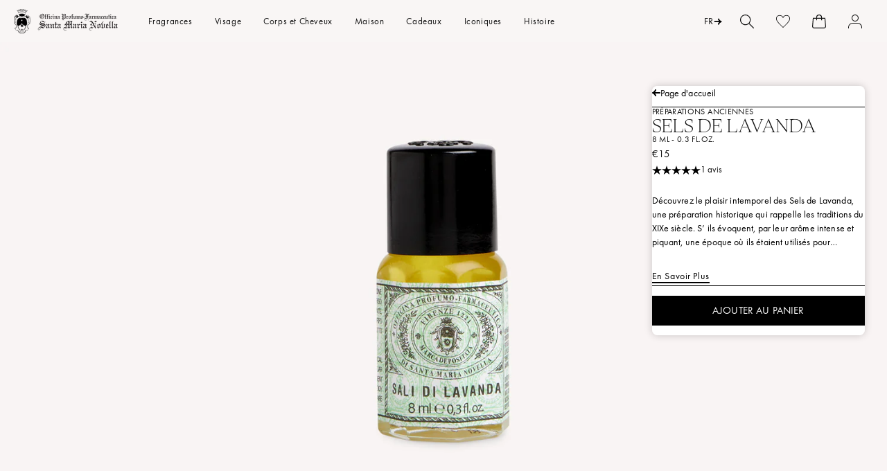

--- FILE ---
content_type: text/html; charset=utf-8
request_url: https://eu.smnovella.com/fr/products/3016902
body_size: 186347
content:
<!doctype html>
<html class="no-js" lang="fr">
  <head>
    <script>
	// Code for replacing the text in Preferences popup for GDPR app
    function gdprReplaceCCtext() {
     let s = document.getElementsByClassName('cc-consent-verification')[0];
      if (typeof s !== 'undefined') {
        s.innerHTML = 'By clicking on the buttons above you have made your choices about cookies which you can review via the specific link in the footer of the site. For further information, check the <a href="https://eu.smnovella.com/pages/cookie-policy">Cookie Policy</a>';
      } else {
        setTimeout(function() {
			gdprReplaceCCtext();
        }, 500);
     }
    }
    gdprReplaceCCtext();
  </script><script type="text/javascript">
        window.isense_gdpr_privacy_policy_text = "Cookie Policy";
        window.isense_gdpr_accept_button_text = "Tout accepter";
        window.isense_gdpr_close_button_text = "Refuser";
        window.isense_gdpr_reject_button_text = "Reject";
        window.isense_gdpr_change_cookies_text = "Préférences ";
        window.isense_gdpr_text = "Officina Profumo Farmaceutica di Santa Maria Novella S.p.A. utilise des cookies sur ce site Web, à la fois ses propres cookies et ceux de tiers, pour assurer le bon fonctionnement du site et pour vous offrir une expérience et une publicité personnalisées en fonction de vos préférences et pour analyser et surveiller le comportement sur le site. Pour personnaliser les préférences ou pour refuser, cliquez sur 'Préférences'. Si vous souhaitez accepter tous les cookies, cliquez sur 'Tout accepter'. La fermeture de la bannière implique le maintien des paramètres par défaut, dont la poursuite de la navigation en l'absence de cookies autres que celles techniques et analytiques anonymes. Pour plus d'informations, veuillez lire notre ";

        window.isense_gdpr_strict_cookies_checkbox = "Cookies Strictement Nécessaires ";
        window.isense_gdpr_strict_cookies_text = "Ces cookies sont utilisés pour assurer le bon fonctionnement de nos services et nous permettent d’améliorer leurs performances. L’objectif est de permettre à nos sites, nos services, nos applications et nos outils de stocker des informations importantes dans votre navigateur ou votre appareil, puis de les utiliser pour vous identifier ultérieurement par nos serveurs ou nos systèmes internes. Le cas échéant, nous protégeons les cookies et autres technologies similaires afin de garantir que seuls le responsable du traitement des données et/ou nos prestataires de services autorisés puissent les interpréter en leur attribuant un code unique.";

        window.isense_gdpr_analytics_cookies_checkbox = "Cookies Analytiques et Statistiques";
        window.isense_gdpr_analytics_cookies_text = "Ces cookies nous permettent de compter les visites et les sources de trafic afin que nous puissions mesurer et améliorer les performances du site. Ils nous aident à savoir quelles sont les pages les plus et les moins populaires et à voir la façon dont les visiteurs se déplacent sur le site. Toutes les informations recueillies par les cookies sont agrégées et donc anonymes.";

        window.isense_gdpr_marketing_cookies_checkbox = "Marketing et Reciblage";
        window.isense_gdpr_marketing_cookies_text = "Qu’il s’agisse de cookies internes ou tiers, nous pouvons utiliser des cookies de profilage et marketing pour proposer du contenu, notamment publicitaire, pertinent à vos intérêts, sur notre site ou sur des sites tiers. Cela inclut l’utilisation des cookies pour mieux évaluer l’utilité des publicités et du contenu présentés à l’utilisateur, par exemple en surveillant si l’utilisateur a cliqué ou non sur une publicité.";

        window.isense_gdpr_functionality_cookies_checkbox = "Cookies de Performance ";
        window.isense_gdpr_functionality_cookies_text = "Ces cookies permettent à notre site d’offrir des fonctionnalités supplémentaires et des paramètres personnalisés. Ils peuvent être définis par nous ou par des prestataires de services tiers que nous avons choisi présents sur nos pages. Si vous n’autorisez pas ces cookies, le fonctionnement correct de ces services ou de certains d’entre eux n’est pas garanti.";

        window.isense_gdpr_popup_header = "Choisissez le type de cookies que vous acceptez d'utiliser";

        
        window.isense_gdpr_popup_description = "";
        

        window.isense_gdpr_dismiss_button_text = "Fermer";

        window.isense_gdpr_accept_selected_button_text = "Accepter la sélection";
        window.isense_gdpr_accept_all_button_text = "Tout accepter";
        window.isense_gdpr_reject_all_button_text = "Reject All";

        window.isense_gdpr_data_collection_text = "En cliquant sur les boutons ci-dessus, je donne mon consentement à la collecte de mon IP et de mon e-mail (si enregistré). For more check <a href='https://eu.smnovella.com/fr/pages/gdpr-compliance' target='_blank'>GDPR Compliance</a>";
        
        window.isense_gdpr_cookie__ab = "This cookie is generally provided by Shopify and is used in connection with access to the admin view of an online store platform.";
        window.isense_gdpr_cookie__orig_referrer = "This cookie is generally provided by Shopify and is used to track landing pages.";
        window.isense_gdpr_cookie_identity_state = "This cookie is generally provided by Shopify and is used  in connection with customer authentication.";
        window.isense_gdpr_cookie_identity_customer_account_number = "This cookie is generally provided by Shopify and is used  in connection with customer authentication.";
        window.isense_gdpr_cookie__landing_page = "This cookie is generally provided by Shopify and is used to track landing pages.";
        window.isense_gdpr_cookie__secure_session_id = "This cookie is generally provided by Shopify and is used to track a user's session through the multi-step checkout process and keep their order, payment and shipping details connected.";
        window.isense_gdpr_cookie_cart = "This cookie is generally provided by Shopify and is used in connection with a shopping cart.";
        window.isense_gdpr_cookie_cart_sig = "This cookie is generally provided by Shopify and is used in connection with checkout. It is used to verify the integrity of the cart and to ensure performance of some cart operations.";
        window.isense_gdpr_cookie_cart_ts = "This cookie is generally provided by Shopify and is used in connection with checkout.";
        window.isense_gdpr_cookie_cart_ver = "This cookie is generally provided by Shopify and is used in connection with the shopping cart.";
        window.isense_gdpr_cookie_cart_currency = "This cookie is generally provided by Shopify and it is set after a checkout is completed to ensure that new carts are in the same currency as the last checkout.";
        window.isense_gdpr_cookie_tracked_start_checkout = "This cookie is generally provided by Shopify and is used in connection with checkout.";
        window.isense_gdpr_cookie_storefront_digest = "This cookie is generally provided by Shopify and it stores a digest of the storefront password, allowing merchants to preview their storefront while it's password protected.";
        window.isense_gdpr_cookie_checkout_token = "This cookie is generally provided by Shopify and is used in connection with a checkout service.";
        window.isense_gdpr_cookie__shopify_m = "This cookie is generally provided by Shopify and is used for managing customer privacy settings.";
        window.isense_gdpr_cookie__shopify_tm = "This cookie is generally provided by Shopify and is used for managing customer privacy settings.";
        window.isense_gdpr_cookie__shopify_tw = "This cookie is generally provided by Shopify and is used for managing customer privacy settings.";
        window.isense_gdpr_cookie__tracking_consent = "This cookie is generally provided by Shopify and is used to store a user's preferences if a merchant has set up privacy rules in the visitor's region.";
        window.isense_gdpr_cookie_secure_customer_sig = "This cookie is generally provided by Shopify and is used in connection with a customer login.";
        window.isense_gdpr_cookie__shopify_y = "This cookie is associated with Shopify's analytics suite.";
        window.isense_gdpr_cookie_customer_auth_provider = "This cookie is associated with Shopify's analytics suite.";
        window.isense_gdpr_cookie_customer_auth_session_created_at = "This cookie is associated with Shopify's analytics suite.";
        window.isense_gdpr_cookie__y = "This cookie is associated with Shopify's analytics suite.";
        window.isense_gdpr_cookie__shopify_s = "This cookie is associated with Shopify's analytics suite.";
        window.isense_gdpr_cookie__shopify_fs = "This cookie is associated with Shopify's analytics suite.";
        window.isense_gdpr_cookie__ga = "This cookie name is associated with Google Analytics 4.";
        window.isense_gdpr_cookie__gid = "This cookie name is associated with Google Analytics 4.";
        window.isense_gdpr_cookie__gat = "This cookie name is associated with Google Analytics 4.";
        window.isense_gdpr_cookie__shopify_sa_t = "This cookie is associated with Shopify's analytics suite concerning marketing and referrals.";
        window.isense_gdpr_cookie__shopify_sa_p = "This cookie is associated with Shopify's analytics suite concerning marketing and referrals.";
        window.isense_gdpr_cookie_IDE = "This domain is owned by Doubleclick (Google). The main business activity is: Doubleclick is Googles real time bidding advertising exchange";
        window.isense_gdpr_cookie__s = "This cookie is associated with Shopify's analytics suite.";
        window.isense_gdpr_cookie_GPS = "This cookie is associated with YouTube which collects user data through videos embedded in websites, which is aggregated with profile data from other Google services in order to display targeted advertising to web visitors across a broad range of their own and other websites.";
        window.isense_gdpr_cookie_PREF = "This cookie, which may be set by Google or Doubleclick, may be used by advertising partners to build a profile of interests to show relevant ads on other sites.";
        window.isense_gdpr_cookie_BizoID = "This is a Microsoft MSN 1st party cookie to enable user-based content.";
        window.isense_gdpr_cookie__fbp = "Used by Facebook to deliver a series of advertisement products such as real time bidding from third party advertisers.";
        window.isense_gdpr_cookie___adroll = "This cookie is associated with AdRoll";
        window.isense_gdpr_cookie___adroll_v4 = "This cookie is associated with AdRoll";
        window.isense_gdpr_cookie___adroll_fpc = "This cookie is associated with AdRoll";
        window.isense_gdpr_cookie___ar_v4 = "This cookie is associated with AdRoll";
        window.isense_gdpr_cookie_cookieconsent_preferences_disabled = "This cookie is associated with the app Consentmo GDPR Compliance and is used for storing the customer's consent.";
        window.isense_gdpr_cookie_cookieconsent_status = "This cookie is associated with the app Consentmo GDPR Compliance and is used for storing the customer's consent.";
        window.isense_gdpr_cookie_no_info = "There is no information about this cookie yet.";

        window.isense_gdpr_cookie__ab_duration = "2 weeks";
        window.isense_gdpr_cookie__orig_referrer_duration = "2 weeks";
        window.isense_gdpr_cookie_identity_state_duration = "1 day";
        window.isense_gdpr_cookie_identity_customer_account_number_duration = "12 weeks";
        window.isense_gdpr_cookie__landing_page_duration = "2 weeks";
        window.isense_gdpr_cookie__secure_session_id_duration = "1 day";
        window.isense_gdpr_cookie_cart_duration = "2 weeks";
        window.isense_gdpr_cookie_cart_sig_duration = "2 weeks";
        window.isense_gdpr_cookie_cart_ts_duration = "2 weeks";
        window.isense_gdpr_cookie_cart_ver_duration = "2 weeks";
        window.isense_gdpr_cookie_cart_currency_duration = "2 weeks";
        window.isense_gdpr_cookie_tracked_start_checkout_duration = "1 year";
        window.isense_gdpr_cookie_storefront_digest_duration = "2 years";
        window.isense_gdpr_cookie_checkout_token_duration = "1 year";
        window.isense_gdpr_cookie__shopify_m_duration = "1 year";
        window.isense_gdpr_cookie__shopify_tm_duration = "30 minutes";
        window.isense_gdpr_cookie__shopify_tw_duration = "2 weeks";
        window.isense_gdpr_cookie__tracking_consent_duration = "1 year";
        window.isense_gdpr_cookie_secure_customer_sig_duration = "1 year";
        window.isense_gdpr_cookie__shopify_y_duration = "1 year";
        window.isense_gdpr_cookie_customer_auth_provider_duration = "1 session";
        window.isense_gdpr_cookie_customer_auth_session_created_at_duration = "1 session";
        window.isense_gdpr_cookie__y_duration = "1 year";
        window.isense_gdpr_cookie__shopify_s_duration = "30 minutes";
        window.isense_gdpr_cookie__shopify_fs_duration = "30 minutes";
        window.isense_gdpr_cookie__ga_duration = "2 years";
        window.isense_gdpr_cookie__gid_duration = "1 day";
        window.isense_gdpr_cookie__gat_duration = "1 minute";
        window.isense_gdpr_cookie__shopify_sa_t_duration = "30 minutes";
        window.isense_gdpr_cookie__shopify_sa_p_duration = "30 minutes";
        window.isense_gdpr_cookie_IDE_duration = "2 years";
        window.isense_gdpr_cookie__s_duration = "30 minutes";
        window.isense_gdpr_cookie_GPS_duration = "1 session";
        window.isense_gdpr_cookie_PREF_duration = "8 months";
        window.isense_gdpr_cookie_BizoID_duration = "1 month";
        window.isense_gdpr_cookie__fbp_duration = "3 months";
        window.isense_gdpr_cookie___adroll_duration = "1 year";
        window.isense_gdpr_cookie___adroll_v4_duration = "1 year";
        window.isense_gdpr_cookie___adroll_fpc_duration = "1 year";
        window.isense_gdpr_cookie___ar_v4_duration = "1 year";
        window.isense_gdpr_cookie_cookieconsent_preferences_disabled_duration = "1 day";
        window.isense_gdpr_cookie_cookieconsent_status_duration = "1 year";
        window.isense_gdpr_cookie_no_info_duration = "unknown";

        window.isense_gdpr_cookie__ab_provider = "Shopify";
        window.isense_gdpr_cookie__orig_referrer_provider = "Shopify";
        window.isense_gdpr_cookie_identity_state_provider = "Shopify";
        window.isense_gdpr_cookie_identity_customer_account_number_provider = "Shopify";
        window.isense_gdpr_cookie__landing_page_provider = "Shopify";
        window.isense_gdpr_cookie__secure_session_id_provider = "Shopify";
        window.isense_gdpr_cookie_cart_provider = "Shopify";
        window.isense_gdpr_cookie_cart_sig_provider = "Shopify";
        window.isense_gdpr_cookie_cart_ts_provider = "Shopify";
        window.isense_gdpr_cookie_cart_ver_provider = "Shopify";
        window.isense_gdpr_cookie_cart_currency_provider = "Shopify";
        window.isense_gdpr_cookie_tracked_start_checkout_provider = "Shopify";
        window.isense_gdpr_cookie_storefront_digest_provider = "Shopify";
        window.isense_gdpr_cookie_checkout_token_provider = "Shopify";
        window.isense_gdpr_cookie__shopify_m_provider = "Shopify";
        window.isense_gdpr_cookie__shopify_tm_provider = "Shopify";
        window.isense_gdpr_cookie__shopify_tw_provider = "Shopify";
        window.isense_gdpr_cookie__tracking_consent_provider = "Shopify";
        window.isense_gdpr_cookie_secure_customer_sig_provider = "Shopify";
        window.isense_gdpr_cookie__shopify_y_provider = "Shopify";
        window.isense_gdpr_cookie_customer_auth_provider_provider = "Shopify";
        window.isense_gdpr_cookie_customer_auth_session_created_at_provider = "Shopify";
        window.isense_gdpr_cookie__y_provider = "Shopify";
        window.isense_gdpr_cookie__shopify_s_provider = "Shopify";
        window.isense_gdpr_cookie__shopify_fs_provider = "Shopify";
        window.isense_gdpr_cookie__ga_provider = "Google Analytics";
        window.isense_gdpr_cookie__gid_provider = "Google Analytics";
        window.isense_gdpr_cookie__gat_provider = "Google Analytics";
        window.isense_gdpr_cookie__shopify_sa_t_provider = "Shopify";
        window.isense_gdpr_cookie__shopify_sa_p_provider = "Shopify";
        window.isense_gdpr_cookie_IDE_provider = "Google DoubleClick";
        window.isense_gdpr_cookie__s_provider = "Shopify";
        window.isense_gdpr_cookie_GPS_provider = "Youtube";
        window.isense_gdpr_cookie_PREF_provider = "Youtube";
        window.isense_gdpr_cookie_BizoID_provider = "LinkedIn";
        window.isense_gdpr_cookie__fbp_provider = "Meta Platforms, Inc.";
        window.isense_gdpr_cookie___adroll_provider = "Adroll Group";
        window.isense_gdpr_cookie___adroll_v4_provider = "Adroll Group";
        window.isense_gdpr_cookie___adroll_fpc_provider = "Adroll Group";
        window.isense_gdpr_cookie___ar_v4_provider = "Adroll Group";
        window.isense_gdpr_cookie_cookieconsent_preferences_disabled_provider = "GDPR/CCPA + Cookie management";
        window.isense_gdpr_cookie_cookieconsent_status_provider = "GDPR/CCPA + Cookie management";
        window.isense_gdpr_cookie_no_info_provider = "unknown";
    </script>
    <meta charset="utf-8">
    <meta http-equiv="X-UA-Compatible" content="IE=edge">
    <meta name="viewport" content="width=device-width,initial-scale=1">
    <meta name="theme-color" content="">
    <link rel="canonical" href="https://eu.smnovella.com/fr/products/3016902">
    <link rel="preconnect" href="https://cdn.shopify.com" crossorigin><link rel="icon" type="image/png" href="//eu.smnovella.com/cdn/shop/files/LOGO_solo__stemma_96x_29d964c2-dd74-4971-ac29-c76b9f3e88b0.png?crop=center&height=32&v=1621848559&width=32"><link rel="preconnect" href="https://fonts.shopifycdn.com" crossorigin>
      <script>
    /* Zoom limit on small mobile */
    if(window.outerWidth <= 490) document.querySelector('[name="viewport"]').content += ", minimum-scale=1.0, user-scalable=0";
</script>

<meta name="google-site-verification" content="xvuCGofxFDGnkbnSQvvEZsLe7P2bKeQz1lgbIRq51QQ">
<meta name="google-site-verification" content="RsRdB15TVHDqUAPcOT2bz3deLeNMWVG4scdV8bOruRM">
<script type="text/javascript">
    (function(c,l,a,r,i,t,y){
        c[a]=c[a]||function(){(c[a].q=c[a].q||[]).push(arguments)};
        t=l.createElement(r);t.async=1;t.src="https://www.clarity.ms/tag/"+i;
        y=l.getElementsByTagName(r)[0];y.parentNode.insertBefore(t,y);
    })(window, document, "clarity", "script", "jbhhwg79kr");
</script>
    

    

    <title>
      
        Sels de Lavande - Santa Maria Novella
      
</title>

    
      <meta name="description" content="Découvrez les sels de lavande : une préparation historique devenue populaire au XIXe siècle. Achetez-les maintenant sur le site officiel.">
    

    
    
    

    

    

    

<meta property="og:site_name" content="Officina Profumo-Farmaceutica di Santa Maria Novella - EU">
<meta property="og:url" content="https://eu.smnovella.com/fr/products/3016902">
<meta property="og:title" content="Sels de Lavande - Santa Maria Novella">
<meta property="og:type" content="product">
<meta property="og:description" content="Découvrez les sels de lavande : une préparation historique devenue populaire au XIXe siècle. Achetez-les maintenant sur le site officiel."><meta property="og:image" content="http://eu.smnovella.com/cdn/shop/files/3016902_P1_8056209886800_SALI_LAVANDA_15ML.jpg?v=1763783567">
  <meta property="og:image:secure_url" content="https://eu.smnovella.com/cdn/shop/files/3016902_P1_8056209886800_SALI_LAVANDA_15ML.jpg?v=1763783567">
  <meta property="og:image:width" content="3000">
  <meta property="og:image:height" content="1686"><meta property="og:price:amount" content="15">
  <meta property="og:price:currency" content="EUR"><meta name="twitter:card" content="summary_large_image">
<meta name="twitter:title" content="Sels de Lavande - Santa Maria Novella">
<meta name="twitter:description" content="Découvrez les sels de lavande : une préparation historique devenue populaire au XIXe siècle. Achetez-les maintenant sur le site officiel.">


    <link rel="preload" href="https://cdn.jsdelivr.net/gh/studio-freight/lenis@1.0.0/bundled/lenis.js" as="script" crossorigin="anonymous">
    <link rel="preconnect" href="https://cdnjs.cloudflare.com" crossorigin>
    <link rel="preconnect" href="https://shop.app" crossorigin>

    <script src="https://cdn.jsdelivr.net/gh/studio-freight/lenis@1.0.0/bundled/lenis.js"></script>
    <script>
      const lenis = new Lenis({
        duration: 0.8,
      });

      function raf(time) {
        lenis.raf(time);
        requestAnimationFrame(raf);
      }

      requestAnimationFrame(raf);
      console.log('Deploy staging EU')
    </script>

    <script src="https://cdnjs.cloudflare.com/ajax/libs/gsap/3.11.5/gsap.min.js" defer="defer"></script>
    <script src="https://cdnjs.cloudflare.com/ajax/libs/gsap/3.11.5/ScrollTrigger.min.js" defer="defer"></script>
    <script src="//eu.smnovella.com/cdn/shop/t/34/assets/constants.js?v=94920854480167714591753883984" defer="defer"></script>
    <script src="//eu.smnovella.com/cdn/shop/t/34/assets/pubsub.js?v=2921868252632587581687446325" defer="defer"></script>
    <script src="//eu.smnovella.com/cdn/shop/t/34/assets/global.js?v=84263528959545759371762350489" defer="defer"></script>
    

    <script>window.performance && window.performance.mark && window.performance.mark('shopify.content_for_header.start');</script><meta id="shopify-digital-wallet" name="shopify-digital-wallet" content="/52921237673/digital_wallets/dialog">
<meta name="shopify-checkout-api-token" content="a68890a2d6f8f4ae6260ef0186eb4ad7">
<meta id="in-context-paypal-metadata" data-shop-id="52921237673" data-venmo-supported="false" data-environment="production" data-locale="fr_FR" data-paypal-v4="true" data-currency="EUR">
<link rel="alternate" hreflang="x-default" href="https://eu.smnovella.com/products/3016902">
<link rel="alternate" hreflang="en" href="https://eu.smnovella.com/products/3016902">
<link rel="alternate" hreflang="it" href="https://eu.smnovella.com/it/products/3016902">
<link rel="alternate" hreflang="fr" href="https://eu.smnovella.com/fr/products/3016902">
<link rel="alternate" hreflang="es" href="https://eu.smnovella.com/es/products/3016902">
<link rel="alternate" hreflang="de" href="https://eu.smnovella.com/de/products/3016902">
<link rel="alternate" hreflang="en-GB" href="https://uk.smnovella.com/products/3016902">
<link rel="alternate" hreflang="en-IM" href="https://uk.smnovella.com/products/3016902">
<link rel="alternate" type="application/json+oembed" href="https://eu.smnovella.com/fr/products/3016902.oembed">
<script async="async" src="/checkouts/internal/preloads.js?locale=fr-IT"></script>
<link rel="preconnect" href="https://shop.app" crossorigin="anonymous">
<script async="async" src="https://shop.app/checkouts/internal/preloads.js?locale=fr-IT&shop_id=52921237673" crossorigin="anonymous"></script>
<script id="apple-pay-shop-capabilities" type="application/json">{"shopId":52921237673,"countryCode":"IT","currencyCode":"EUR","merchantCapabilities":["supports3DS"],"merchantId":"gid:\/\/shopify\/Shop\/52921237673","merchantName":"Officina Profumo-Farmaceutica di Santa Maria Novella - EU","requiredBillingContactFields":["postalAddress","email","phone"],"requiredShippingContactFields":["postalAddress","email","phone"],"shippingType":"shipping","supportedNetworks":["visa","maestro","masterCard","amex"],"total":{"type":"pending","label":"Officina Profumo-Farmaceutica di Santa Maria Novella - EU","amount":"1.00"},"shopifyPaymentsEnabled":true,"supportsSubscriptions":true}</script>
<script id="shopify-features" type="application/json">{"accessToken":"a68890a2d6f8f4ae6260ef0186eb4ad7","betas":["rich-media-storefront-analytics"],"domain":"eu.smnovella.com","predictiveSearch":true,"shopId":52921237673,"locale":"fr"}</script>
<script>var Shopify = Shopify || {};
Shopify.shop = "officina-smn-eu.myshopify.com";
Shopify.locale = "fr";
Shopify.currency = {"active":"EUR","rate":"1.0"};
Shopify.country = "IT";
Shopify.theme = {"name":"[NEW WEBSITE][CI] Production","id":150489563465,"schema_name":"Dawn","schema_version":"9.0.0","theme_store_id":null,"role":"main"};
Shopify.theme.handle = "null";
Shopify.theme.style = {"id":null,"handle":null};
Shopify.cdnHost = "eu.smnovella.com/cdn";
Shopify.routes = Shopify.routes || {};
Shopify.routes.root = "/fr/";</script>
<script type="module">!function(o){(o.Shopify=o.Shopify||{}).modules=!0}(window);</script>
<script>!function(o){function n(){var o=[];function n(){o.push(Array.prototype.slice.apply(arguments))}return n.q=o,n}var t=o.Shopify=o.Shopify||{};t.loadFeatures=n(),t.autoloadFeatures=n()}(window);</script>
<script>
  window.ShopifyPay = window.ShopifyPay || {};
  window.ShopifyPay.apiHost = "shop.app\/pay";
  window.ShopifyPay.redirectState = null;
</script>
<script id="shop-js-analytics" type="application/json">{"pageType":"product"}</script>
<script defer="defer" async type="module" src="//eu.smnovella.com/cdn/shopifycloud/shop-js/modules/v2/client.init-shop-cart-sync_DyYWCJny.fr.esm.js"></script>
<script defer="defer" async type="module" src="//eu.smnovella.com/cdn/shopifycloud/shop-js/modules/v2/chunk.common_BDBm0ZZC.esm.js"></script>
<script type="module">
  await import("//eu.smnovella.com/cdn/shopifycloud/shop-js/modules/v2/client.init-shop-cart-sync_DyYWCJny.fr.esm.js");
await import("//eu.smnovella.com/cdn/shopifycloud/shop-js/modules/v2/chunk.common_BDBm0ZZC.esm.js");

  window.Shopify.SignInWithShop?.initShopCartSync?.({"fedCMEnabled":true,"windoidEnabled":true});

</script>
<script>
  window.Shopify = window.Shopify || {};
  if (!window.Shopify.featureAssets) window.Shopify.featureAssets = {};
  window.Shopify.featureAssets['shop-js'] = {"shop-cart-sync":["modules/v2/client.shop-cart-sync_B_Bw5PRo.fr.esm.js","modules/v2/chunk.common_BDBm0ZZC.esm.js"],"init-fed-cm":["modules/v2/client.init-fed-cm_-pdRnAOg.fr.esm.js","modules/v2/chunk.common_BDBm0ZZC.esm.js"],"init-windoid":["modules/v2/client.init-windoid_DnYlFG1h.fr.esm.js","modules/v2/chunk.common_BDBm0ZZC.esm.js"],"shop-cash-offers":["modules/v2/client.shop-cash-offers_C5kHJTSN.fr.esm.js","modules/v2/chunk.common_BDBm0ZZC.esm.js","modules/v2/chunk.modal_CtqKD1z8.esm.js"],"shop-button":["modules/v2/client.shop-button_mcpRJFuh.fr.esm.js","modules/v2/chunk.common_BDBm0ZZC.esm.js"],"init-shop-email-lookup-coordinator":["modules/v2/client.init-shop-email-lookup-coordinator_BCzilhpw.fr.esm.js","modules/v2/chunk.common_BDBm0ZZC.esm.js"],"shop-toast-manager":["modules/v2/client.shop-toast-manager_C_QXj6h0.fr.esm.js","modules/v2/chunk.common_BDBm0ZZC.esm.js"],"shop-login-button":["modules/v2/client.shop-login-button_BEQFZ84Y.fr.esm.js","modules/v2/chunk.common_BDBm0ZZC.esm.js","modules/v2/chunk.modal_CtqKD1z8.esm.js"],"avatar":["modules/v2/client.avatar_BTnouDA3.fr.esm.js"],"init-shop-cart-sync":["modules/v2/client.init-shop-cart-sync_DyYWCJny.fr.esm.js","modules/v2/chunk.common_BDBm0ZZC.esm.js"],"pay-button":["modules/v2/client.pay-button_DsS5m06H.fr.esm.js","modules/v2/chunk.common_BDBm0ZZC.esm.js"],"init-shop-for-new-customer-accounts":["modules/v2/client.init-shop-for-new-customer-accounts_BFJXT-UG.fr.esm.js","modules/v2/client.shop-login-button_BEQFZ84Y.fr.esm.js","modules/v2/chunk.common_BDBm0ZZC.esm.js","modules/v2/chunk.modal_CtqKD1z8.esm.js"],"init-customer-accounts-sign-up":["modules/v2/client.init-customer-accounts-sign-up_QowAcxX2.fr.esm.js","modules/v2/client.shop-login-button_BEQFZ84Y.fr.esm.js","modules/v2/chunk.common_BDBm0ZZC.esm.js","modules/v2/chunk.modal_CtqKD1z8.esm.js"],"shop-follow-button":["modules/v2/client.shop-follow-button_9fzI0NJX.fr.esm.js","modules/v2/chunk.common_BDBm0ZZC.esm.js","modules/v2/chunk.modal_CtqKD1z8.esm.js"],"checkout-modal":["modules/v2/client.checkout-modal_DHwrZ6kr.fr.esm.js","modules/v2/chunk.common_BDBm0ZZC.esm.js","modules/v2/chunk.modal_CtqKD1z8.esm.js"],"init-customer-accounts":["modules/v2/client.init-customer-accounts_BBfGV8Xt.fr.esm.js","modules/v2/client.shop-login-button_BEQFZ84Y.fr.esm.js","modules/v2/chunk.common_BDBm0ZZC.esm.js","modules/v2/chunk.modal_CtqKD1z8.esm.js"],"lead-capture":["modules/v2/client.lead-capture_BFlE4x9y.fr.esm.js","modules/v2/chunk.common_BDBm0ZZC.esm.js","modules/v2/chunk.modal_CtqKD1z8.esm.js"],"shop-login":["modules/v2/client.shop-login_C8y8Opox.fr.esm.js","modules/v2/chunk.common_BDBm0ZZC.esm.js","modules/v2/chunk.modal_CtqKD1z8.esm.js"],"payment-terms":["modules/v2/client.payment-terms_DoIedF_y.fr.esm.js","modules/v2/chunk.common_BDBm0ZZC.esm.js","modules/v2/chunk.modal_CtqKD1z8.esm.js"]};
</script>
<script>(function() {
  var isLoaded = false;
  function asyncLoad() {
    if (isLoaded) return;
    isLoaded = true;
    var urls = ["https:\/\/instafeed.nfcube.com\/cdn\/a23ef2fb93e88ea360bf832ffd352d95.js?shop=officina-smn-eu.myshopify.com","https:\/\/api-na1.hubapi.com\/scriptloader\/v1\/9023003.js?shop=officina-smn-eu.myshopify.com"];
    for (var i = 0; i < urls.length; i++) {
      var s = document.createElement('script');
      s.type = 'text/javascript';
      s.async = true;
      s.src = urls[i];
      var x = document.getElementsByTagName('script')[0];
      x.parentNode.insertBefore(s, x);
    }
  };
  if(window.attachEvent) {
    window.attachEvent('onload', asyncLoad);
  } else {
    window.addEventListener('load', asyncLoad, false);
  }
})();</script>
<script id="__st">var __st={"a":52921237673,"offset":3600,"reqid":"7e6bee39-bd41-442f-8fa1-5a0ae7818005-1768895538","pageurl":"eu.smnovella.com\/fr\/products\/3016902","u":"8fc0183c6ea7","p":"product","rtyp":"product","rid":8750822064457};</script>
<script>window.ShopifyPaypalV4VisibilityTracking = true;</script>
<script id="captcha-bootstrap">!function(){'use strict';const t='contact',e='account',n='new_comment',o=[[t,t],['blogs',n],['comments',n],[t,'customer']],c=[[e,'customer_login'],[e,'guest_login'],[e,'recover_customer_password'],[e,'create_customer']],r=t=>t.map((([t,e])=>`form[action*='/${t}']:not([data-nocaptcha='true']) input[name='form_type'][value='${e}']`)).join(','),a=t=>()=>t?[...document.querySelectorAll(t)].map((t=>t.form)):[];function s(){const t=[...o],e=r(t);return a(e)}const i='password',u='form_key',d=['recaptcha-v3-token','g-recaptcha-response','h-captcha-response',i],f=()=>{try{return window.sessionStorage}catch{return}},m='__shopify_v',_=t=>t.elements[u];function p(t,e,n=!1){try{const o=window.sessionStorage,c=JSON.parse(o.getItem(e)),{data:r}=function(t){const{data:e,action:n}=t;return t[m]||n?{data:e,action:n}:{data:t,action:n}}(c);for(const[e,n]of Object.entries(r))t.elements[e]&&(t.elements[e].value=n);n&&o.removeItem(e)}catch(o){console.error('form repopulation failed',{error:o})}}const l='form_type',E='cptcha';function T(t){t.dataset[E]=!0}const w=window,h=w.document,L='Shopify',v='ce_forms',y='captcha';let A=!1;((t,e)=>{const n=(g='f06e6c50-85a8-45c8-87d0-21a2b65856fe',I='https://cdn.shopify.com/shopifycloud/storefront-forms-hcaptcha/ce_storefront_forms_captcha_hcaptcha.v1.5.2.iife.js',D={infoText:'Protégé par hCaptcha',privacyText:'Confidentialité',termsText:'Conditions'},(t,e,n)=>{const o=w[L][v],c=o.bindForm;if(c)return c(t,g,e,D).then(n);var r;o.q.push([[t,g,e,D],n]),r=I,A||(h.body.append(Object.assign(h.createElement('script'),{id:'captcha-provider',async:!0,src:r})),A=!0)});var g,I,D;w[L]=w[L]||{},w[L][v]=w[L][v]||{},w[L][v].q=[],w[L][y]=w[L][y]||{},w[L][y].protect=function(t,e){n(t,void 0,e),T(t)},Object.freeze(w[L][y]),function(t,e,n,w,h,L){const[v,y,A,g]=function(t,e,n){const i=e?o:[],u=t?c:[],d=[...i,...u],f=r(d),m=r(i),_=r(d.filter((([t,e])=>n.includes(e))));return[a(f),a(m),a(_),s()]}(w,h,L),I=t=>{const e=t.target;return e instanceof HTMLFormElement?e:e&&e.form},D=t=>v().includes(t);t.addEventListener('submit',(t=>{const e=I(t);if(!e)return;const n=D(e)&&!e.dataset.hcaptchaBound&&!e.dataset.recaptchaBound,o=_(e),c=g().includes(e)&&(!o||!o.value);(n||c)&&t.preventDefault(),c&&!n&&(function(t){try{if(!f())return;!function(t){const e=f();if(!e)return;const n=_(t);if(!n)return;const o=n.value;o&&e.removeItem(o)}(t);const e=Array.from(Array(32),(()=>Math.random().toString(36)[2])).join('');!function(t,e){_(t)||t.append(Object.assign(document.createElement('input'),{type:'hidden',name:u})),t.elements[u].value=e}(t,e),function(t,e){const n=f();if(!n)return;const o=[...t.querySelectorAll(`input[type='${i}']`)].map((({name:t})=>t)),c=[...d,...o],r={};for(const[a,s]of new FormData(t).entries())c.includes(a)||(r[a]=s);n.setItem(e,JSON.stringify({[m]:1,action:t.action,data:r}))}(t,e)}catch(e){console.error('failed to persist form',e)}}(e),e.submit())}));const S=(t,e)=>{t&&!t.dataset[E]&&(n(t,e.some((e=>e===t))),T(t))};for(const o of['focusin','change'])t.addEventListener(o,(t=>{const e=I(t);D(e)&&S(e,y())}));const B=e.get('form_key'),M=e.get(l),P=B&&M;t.addEventListener('DOMContentLoaded',(()=>{const t=y();if(P)for(const e of t)e.elements[l].value===M&&p(e,B);[...new Set([...A(),...v().filter((t=>'true'===t.dataset.shopifyCaptcha))])].forEach((e=>S(e,t)))}))}(h,new URLSearchParams(w.location.search),n,t,e,['guest_login'])})(!1,!0)}();</script>
<script integrity="sha256-4kQ18oKyAcykRKYeNunJcIwy7WH5gtpwJnB7kiuLZ1E=" data-source-attribution="shopify.loadfeatures" defer="defer" src="//eu.smnovella.com/cdn/shopifycloud/storefront/assets/storefront/load_feature-a0a9edcb.js" crossorigin="anonymous"></script>
<script crossorigin="anonymous" defer="defer" src="//eu.smnovella.com/cdn/shopifycloud/storefront/assets/shopify_pay/storefront-65b4c6d7.js?v=20250812"></script>
<script data-source-attribution="shopify.dynamic_checkout.dynamic.init">var Shopify=Shopify||{};Shopify.PaymentButton=Shopify.PaymentButton||{isStorefrontPortableWallets:!0,init:function(){window.Shopify.PaymentButton.init=function(){};var t=document.createElement("script");t.src="https://eu.smnovella.com/cdn/shopifycloud/portable-wallets/latest/portable-wallets.fr.js",t.type="module",document.head.appendChild(t)}};
</script>
<script data-source-attribution="shopify.dynamic_checkout.buyer_consent">
  function portableWalletsHideBuyerConsent(e){var t=document.getElementById("shopify-buyer-consent"),n=document.getElementById("shopify-subscription-policy-button");t&&n&&(t.classList.add("hidden"),t.setAttribute("aria-hidden","true"),n.removeEventListener("click",e))}function portableWalletsShowBuyerConsent(e){var t=document.getElementById("shopify-buyer-consent"),n=document.getElementById("shopify-subscription-policy-button");t&&n&&(t.classList.remove("hidden"),t.removeAttribute("aria-hidden"),n.addEventListener("click",e))}window.Shopify?.PaymentButton&&(window.Shopify.PaymentButton.hideBuyerConsent=portableWalletsHideBuyerConsent,window.Shopify.PaymentButton.showBuyerConsent=portableWalletsShowBuyerConsent);
</script>
<script data-source-attribution="shopify.dynamic_checkout.cart.bootstrap">document.addEventListener("DOMContentLoaded",(function(){function t(){return document.querySelector("shopify-accelerated-checkout-cart, shopify-accelerated-checkout")}if(t())Shopify.PaymentButton.init();else{new MutationObserver((function(e,n){t()&&(Shopify.PaymentButton.init(),n.disconnect())})).observe(document.body,{childList:!0,subtree:!0})}}));
</script>
<link id="shopify-accelerated-checkout-styles" rel="stylesheet" media="screen" href="https://eu.smnovella.com/cdn/shopifycloud/portable-wallets/latest/accelerated-checkout-backwards-compat.css" crossorigin="anonymous">
<style id="shopify-accelerated-checkout-cart">
        #shopify-buyer-consent {
  margin-top: 1em;
  display: inline-block;
  width: 100%;
}

#shopify-buyer-consent.hidden {
  display: none;
}

#shopify-subscription-policy-button {
  background: none;
  border: none;
  padding: 0;
  text-decoration: underline;
  font-size: inherit;
  cursor: pointer;
}

#shopify-subscription-policy-button::before {
  box-shadow: none;
}

      </style>

<script>window.performance && window.performance.mark && window.performance.mark('shopify.content_for_header.end');</script>



    
      <link rel="preload" as="font" href="//eu.smnovella.com/cdn/shop/t/34/assets/tesseractweb-extralight.woff2?v=118377539090704021401687446327" type="font/woff2" crossorigin>
      <link rel="preload" as="font" href="//eu.smnovella.com/cdn/shop/t/34/assets/tesseractweb-extralight.woff?v=41661907158480815001687446327" type="font/woff" crossorigin>
    

    <style data-shopify>
      @font-face {
  font-family: Jost;
  font-weight: 300;
  font-style: normal;
  font-display: swap;
  src: url("//eu.smnovella.com/cdn/fonts/jost/jost_n3.a5df7448b5b8c9a76542f085341dff794ff2a59d.woff2") format("woff2"),
       url("//eu.smnovella.com/cdn/fonts/jost/jost_n3.882941f5a26d0660f7dd135c08afc57fc6939a07.woff") format("woff");
}

      @font-face {
  font-family: Jost;
  font-weight: 500;
  font-style: normal;
  font-display: swap;
  src: url("//eu.smnovella.com/cdn/fonts/jost/jost_n5.7c8497861ffd15f4e1284cd221f14658b0e95d61.woff2") format("woff2"),
       url("//eu.smnovella.com/cdn/fonts/jost/jost_n5.fb6a06896db583cc2df5ba1b30d9c04383119dd9.woff") format("woff");
}

      @font-face {
  font-family: Jost;
  font-weight: 700;
  font-style: normal;
  font-display: swap;
  src: url("//eu.smnovella.com/cdn/fonts/jost/jost_n7.921dc18c13fa0b0c94c5e2517ffe06139c3615a3.woff2") format("woff2"),
       url("//eu.smnovella.com/cdn/fonts/jost/jost_n7.cbfc16c98c1e195f46c536e775e4e959c5f2f22b.woff") format("woff");
}

      @font-face {
  font-family: Jost;
  font-weight: 300;
  font-style: italic;
  font-display: swap;
  src: url("//eu.smnovella.com/cdn/fonts/jost/jost_i3.8d4e97d98751190bb5824cdb405ec5b0049a74c0.woff2") format("woff2"),
       url("//eu.smnovella.com/cdn/fonts/jost/jost_i3.1b7a65a16099fd3de6fdf1255c696902ed952195.woff") format("woff");
}

      @font-face {
  font-family: Jost;
  font-weight: 500;
  font-style: italic;
  font-display: swap;
  src: url("//eu.smnovella.com/cdn/fonts/jost/jost_i5.a6c7dbde35f2b89f8461eacda9350127566e5d51.woff2") format("woff2"),
       url("//eu.smnovella.com/cdn/fonts/jost/jost_i5.2b58baee736487eede6bcdb523ca85eea2418357.woff") format("woff");
}

      @font-face {
  font-family: Jost;
  font-weight: 700;
  font-style: italic;
  font-display: swap;
  src: url("//eu.smnovella.com/cdn/fonts/jost/jost_i7.d8201b854e41e19d7ed9b1a31fe4fe71deea6d3f.woff2") format("woff2"),
       url("//eu.smnovella.com/cdn/fonts/jost/jost_i7.eae515c34e26b6c853efddc3fc0c552e0de63757.woff") format("woff");
}


      
        @font-face {
          font-family: 'Tesseract Display';
          src:
              url('//eu.smnovella.com/cdn/shop/t/34/assets/tesseractweb-extralight.woff2?v=118377539090704021401687446327') format('woff2'),
              url('//eu.smnovella.com/cdn/shop/t/34/assets/tesseractweb-extralight.woff?v=41661907158480815001687446327') format('woff');
          font-display: swap;
          font-weight: 200;
          font-style: normal;
        }
      

      
        @font-face {
          font-family: 'Futura PT';
          src:
              url('//eu.smnovella.com/cdn/shop/t/34/assets/Futura-PT_Book.woff2?v=109546533000610214691759318734') format('woff2'),
              url('//eu.smnovella.com/cdn/shop/t/34/assets/Futura-PT_Book.woff?v=100148279642289764501759318734') format('woff');
          font-display: swap;
          font-weight: 200 500;
          font-style: normal;
        }

        @font-face {
          font-family: 'Futura PT';
          src:
              url('//eu.smnovella.com/cdn/shop/t/34/assets/Futura-PT_Medium.woff2?v=165291004991898688531759318734') format('woff2'),
              url('//eu.smnovella.com/cdn/shop/t/34/assets/Futura-PT_Medium.woff?v=114076838443694901301759318734') format('woff');
          font-display: swap;
          font-weight: 600 1000;
          font-style: normal;
        }
      

      :root {
        
        --font-body-family: "Futura PT", Jost, sans-serif;
        

        --font-body-style: normal;
        --font-body-weight: 300;
        --font-body-weight-bold: 600;

        
        --font-heading-family: 'Tesseract Display';
        --font-heading-style: normal;
        --font-heading-weight: 200;
        


        --font-body-scale: 1.0;
        --font-heading-scale: 1.0;

        --color-base-text: 18, 18, 18;
        --color-shadow: 18, 18, 18;
        --color-base-background-1: 249, 246, 245;
        --color-base-background-2: 243, 243, 243;
        --color-base-solid-button-labels: 255, 255, 255;
        --color-base-outline-button-labels: 18, 18, 18;
        --color-base-accent-1: 18, 18, 18;
        --color-base-accent-2: 255, 255, 255;
        --payment-terms-background-color: #f9f6f5;

        --gradient-base-background-1: #f9f6f5;
        --gradient-base-background-2: #f3f3f3;
        --gradient-base-accent-1: #121212;
        --gradient-base-accent-2: #ffffff;

        --media-padding: px;
        --media-border-opacity: 0.05;
        --media-border-width: 1px;
        --media-radius: 0px;
        --media-shadow-opacity: 0.0;
        --media-shadow-horizontal-offset: 0px;
        --media-shadow-vertical-offset: 4px;
        --media-shadow-blur-radius: 5px;
        --media-shadow-visible: 0;

        --page-width: 160rem;
        --page-width-margin: 0rem;

        --product-card-image-padding: 0.0rem;
        --product-card-corner-radius: 0.0rem;
        --product-card-text-alignment: left;
        --product-card-border-width: 0.0rem;
        --product-card-border-opacity: 0.1;
        --product-card-shadow-opacity: 0.0;
        --product-card-shadow-visible: 0;
        --product-card-shadow-horizontal-offset: 0.0rem;
        --product-card-shadow-vertical-offset: 0.4rem;
        --product-card-shadow-blur-radius: 0.5rem;

        --collection-card-image-padding: 0.0rem;
        --collection-card-corner-radius: 0.0rem;
        --collection-card-text-alignment: left;
        --collection-card-border-width: 0.0rem;
        --collection-card-border-opacity: 0.1;
        --collection-card-shadow-opacity: 0.0;
        --collection-card-shadow-visible: 0;
        --collection-card-shadow-horizontal-offset: 0.0rem;
        --collection-card-shadow-vertical-offset: 0.4rem;
        --collection-card-shadow-blur-radius: 0.5rem;

        --blog-card-image-padding: 0.0rem;
        --blog-card-corner-radius: 0.0rem;
        --blog-card-text-alignment: left;
        --blog-card-border-width: 0.0rem;
        --blog-card-border-opacity: 0.1;
        --blog-card-shadow-opacity: 0.0;
        --blog-card-shadow-visible: 0;
        --blog-card-shadow-horizontal-offset: 0.0rem;
        --blog-card-shadow-vertical-offset: 0.4rem;
        --blog-card-shadow-blur-radius: 0.5rem;

        --badge-corner-radius: 4.0rem;

        --popup-border-width: 1px;
        --popup-border-opacity: 0.1;
        --popup-corner-radius: 0px;
        --popup-shadow-opacity: 0.0;
        --popup-shadow-horizontal-offset: 0px;
        --popup-shadow-vertical-offset: 4px;
        --popup-shadow-blur-radius: 5px;

        --drawer-border-width: 1px;
        --drawer-border-opacity: 0.1;
        --drawer-shadow-opacity: 0.0;
        --drawer-shadow-horizontal-offset: 0px;
        --drawer-shadow-vertical-offset: 4px;
        --drawer-shadow-blur-radius: 5px;

        --spacing-sections-desktop: 0px;
        --spacing-sections-mobile: 0px;

        --grid-desktop-vertical-spacing: 8px;
        --grid-desktop-horizontal-spacing: 18px;
        --grid-mobile-vertical-spacing: 4px;
        --grid-mobile-horizontal-spacing: 7px;

        --text-boxes-border-opacity: 0.1;
        --text-boxes-border-width: 0px;
        --text-boxes-radius: 0px;
        --text-boxes-shadow-opacity: 0.0;
        --text-boxes-shadow-visible: 0;
        --text-boxes-shadow-horizontal-offset: 0px;
        --text-boxes-shadow-vertical-offset: 4px;
        --text-boxes-shadow-blur-radius: 5px;

        --buttons-radius: 0px;
        --buttons-radius-outset: 0px;
        --buttons-border-width: 0px;
        --buttons-border-opacity: 1.0;
        --buttons-shadow-opacity: 0.0;
        --buttons-shadow-visible: 0;
        --buttons-shadow-horizontal-offset: 0px;
        --buttons-shadow-vertical-offset: 4px;
        --buttons-shadow-blur-radius: 5px;
        --buttons-border-offset: 0px;

        --inputs-radius: 0px;
        --inputs-border-width: 1px;
        --inputs-border-opacity: 0.55;
        --inputs-shadow-opacity: 0.0;
        --inputs-shadow-horizontal-offset: 0px;
        --inputs-margin-offset: 0px;
        --inputs-shadow-vertical-offset: 4px;
        --inputs-shadow-blur-radius: 5px;
        --inputs-radius-outset: 0px;

        --variant-pills-radius: 40px;
        --variant-pills-border-width: 1px;
        --variant-pills-border-opacity: 0.55;
        --variant-pills-shadow-opacity: 0.0;
        --variant-pills-shadow-horizontal-offset: 0px;
        --variant-pills-shadow-vertical-offset: 4px;
        --variant-pills-shadow-blur-radius: 5px;

        --variant-radius-icon-url: url("//eu.smnovella.com/cdn/shop/t/34/assets/pdp-radio.svg?v=38376248076690687581687446325");
        --variant-radius-icon-filled-url: url("//eu.smnovella.com/cdn/shop/t/34/assets/pdp-radio-fill.svg?v=101583014579280865541687446325");

        --review-start-icon-url: url("//eu.smnovella.com/cdn/shop/t/34/assets/star.svg?v=149172317909932935251687446327");
        --review-start-icon-filled-url: url("//eu.smnovella.com/cdn/shop/t/34/assets/star-filled.svg?v=128873371508551611421687446327");
        --checkbox-svg-url: url("//eu.smnovella.com/cdn/shop/t/34/assets/checkbox.svg?v=33682212508225426141687446323");
        --filter-svg-url: url("//eu.smnovella.com/cdn/shop/t/34/assets/filter_icon.svg?v=136178176995708529041687446325");
        --arrow-svg-url: url("//eu.smnovella.com/cdn/shop/t/34/assets/arrow.svg?v=103156411987826623721687446322");
        --cross-svg-url: url("//eu.smnovella.com/cdn/shop/t/34/assets/cross.svg?v=173438719461303366941687446324");
      }

      *,
      *::before,
      *::after {
        box-sizing: inherit;
      }

      html {
        box-sizing: border-box;
        font-size: calc(var(--font-body-scale) * 62.5%);
        height: 100%;
      }

      body {
        display: grid;
        grid-template-rows: auto auto 1fr auto;
        grid-template-columns: 100%;
        min-height: 100%;
        margin: 0;
        font-size: 1.5rem;
        letter-spacing: 0.06rem;
        line-height: calc(1 + 0.8 / var(--font-body-scale));
        font-family: var(--font-body-family);
        font-style: var(--font-body-style);
        font-weight: var(--font-body-weight);
        -webkit-font-smoothing: antialiased;
        text-rendering: optimizelegibility;
      }

      @media screen and (min-width: 750px) {
        body {
          font-size: 1.6rem;
        }
      }
    </style>

    <link href="//eu.smnovella.com/cdn/shop/t/34/assets/base.css?v=145820273802364309171766134704" rel="stylesheet" type="text/css" media="all" />
<link rel="preload" as="font" href="//eu.smnovella.com/cdn/fonts/jost/jost_n3.a5df7448b5b8c9a76542f085341dff794ff2a59d.woff2" type="font/woff2" crossorigin>
<script src="//eu.smnovella.com/cdn/shop/t/34/assets/component-collection-slider.js?v=150546786085076604501748946505" defer="defer"></script>
        <script src="//eu.smnovella.com/cdn/shop/t/34/assets/component-collection-slider-full.js?v=147729019353855167211765538545" defer="defer"></script>
        <link href="//eu.smnovella.com/cdn/shop/t/34/assets/component-card.css?v=114275362356237684621766134703" rel="stylesheet" type="text/css" media="all" />
        <link href="//eu.smnovella.com/cdn/shop/t/34/assets/section-04-collection-slider.css?v=164862253604061800971764773524" rel="stylesheet" type="text/css" media="all" />
        <link href="//eu.smnovella.com/cdn/shop/t/34/assets/section-collection-slider-full.css?v=62441648824456541831764773523" rel="stylesheet" type="text/css" media="all" />
        <link href="//eu.smnovella.com/cdn/shop/t/34/assets/quick-add.css?v=106112154502660798201750948707" rel="stylesheet" type="text/css" media="all" />
        <script src="//eu.smnovella.com/cdn/shop/t/34/assets/quick-add.js?v=85007271208955737591761924183" defer="defer"></script>
        <script src="//eu.smnovella.com/cdn/shop/t/34/assets/product-form.js?v=43192191822563641211763390144" defer="defer"></script><script>
      document.documentElement.className = document.documentElement.className.replace('no-js', 'js');
      if (Shopify.designMode) {
        document.documentElement.classList.add('shopify-design-mode');
      }
    </script>

    
      <!-- begin-boost-pfs-filter-css -->
      <link rel="preload stylesheet" href="//eu.smnovella.com/cdn/shop/t/34/assets/section-boost-general.css?v=67622131741371276051687446326" as="style"><link href="//eu.smnovella.com/cdn/shop/t/34/assets/boost-pfs-custom.css?v=106273295693469107411702302013" rel="stylesheet" type="text/css" media="all" />



      <!-- end-boost-pfs-filter-css -->
    

    

    
      <!-- Start of Clerk.io E-commerce Personalisation tool - www.clerk.io -->
      <script type="text/javascript">
        (function(w,d){
          var e=d.createElement('script');e.type='text/javascript';e.async=true;
          e.src='https://cdn.clerk.io/clerk.js';
          var s=d.getElementsByTagName('script')[0];s.parentNode.insertBefore(e,s);
          w.__clerk_q=w.__clerk_q||[];w.Clerk=w.Clerk||function(){w.__clerk_q.push(arguments)};
        })(window,document);

        const publicKey = "BURjcEWf3evaxcfWbD88W2txgbr220lT";

        Clerk('config', {
          key: publicKey,
          formatters: {
            currency_converter: function(price) {
              var converted_price = (price*Shopify.currency.rate);
              return (converted_price).toString();
            },
            image_url: function(title){
              if(title == null || title == '') return null;
              return `https://${Shopify.cdnHost}/shop/files/${title}`;
            },
            image_sizes: function(src){
              if(src == null || src == '') return null;

              const re = /(\d+x\d+)(?=\.[a-zA-Z]{2,4})/g;
              const match = src.match(re);

              if(!match) return null;

              const [width, height] = match[0].split('x');
              return { width: parseInt(width), height: parseInt(height) };
            },
            get_pagination: function(max_length, product_length, product_added){
              const page = (product_length <= max_length) ? 1: Math.floor((product_length - max_length) / product_added) + 1;

              if(page > 2){
                document.querySelectorAll("[property='og:title'], [property='og:description']").forEach((elem) => {
                  if(!elem.content.includes('pag.')){
                    elem.content += ` pag.${page}`;
                  }
                });
              }
            }
          },
          globals: {
            currency_iso: "EUR",
            currency_symbol: "€"
          }
        });document.addEventListener('DOMContentLoaded', (e) => {
            (async function fetchVisitorId() {
              let visitorId = window.sessionStorage.getItem('visitor_id');
              try {
                if (!visitorId) {
                  const response = await fetch(`https://api.clerk.io/v2/misc/visitor_id?key=${publicKey}&visitor=auto`);
                  const data = await response.json();
                  visitorId = data.visitor;
                  window.sessionStorage.setItem('visitor_id', data.visitor);
                }
                Clerk('config', {
                  visitor: visitorId,
                });
              } catch (error) {
                console.error('Error:', error);
              } finally {
                window.Shopify.analytics.publish('clerk_pixel_context', {
                  localeApiKey: publicKey,
                  visitor: visitorId,
                });
              }
          })();
        });
      </script>
      <!-- End of Clerk.io E-commerce Personalisation tool - www.clerk.io -->
    

  
<!-- BEGIN app block: shopify://apps/microsoft-clarity/blocks/brandAgents_js/31c3d126-8116-4b4a-8ba1-baeda7c4aeea -->





<!-- END app block --><!-- BEGIN app block: shopify://apps/judge-me-reviews/blocks/judgeme_core/61ccd3b1-a9f2-4160-9fe9-4fec8413e5d8 --><!-- Start of Judge.me Core -->






<link rel="dns-prefetch" href="https://cdnwidget.judge.me">
<link rel="dns-prefetch" href="https://cdn.judge.me">
<link rel="dns-prefetch" href="https://cdn1.judge.me">
<link rel="dns-prefetch" href="https://api.judge.me">

<script data-cfasync='false' class='jdgm-settings-script'>window.jdgmSettings={"pagination":5,"disable_web_reviews":false,"badge_no_review_text":"Aucun avis","badge_n_reviews_text":"{{ n }} avis","badge_star_color":"#c69967","hide_badge_preview_if_no_reviews":true,"badge_hide_text":false,"enforce_center_preview_badge":false,"widget_title":"Avis Clients","widget_open_form_text":"Écrire un avis","widget_close_form_text":"Annuler l'avis","widget_refresh_page_text":"Actualiser la page","widget_summary_text":"Basé sur {{ number_of_reviews }} avis","widget_no_review_text":"Soyez le premier à écrire un avis","widget_name_field_text":"Nom d'affichage","widget_verified_name_field_text":"Nom vérifié (public)","widget_name_placeholder_text":"Nom d'affichage","widget_required_field_error_text":"Ce champ est obligatoire.","widget_email_field_text":"Adresse email","widget_verified_email_field_text":"Email vérifié (privé, ne peut pas être modifié)","widget_email_placeholder_text":"Votre adresse email","widget_email_field_error_text":"Veuillez entrer une adresse email valide.","widget_rating_field_text":"Évaluation","widget_review_title_field_text":"Titre de l'avis","widget_review_title_placeholder_text":"Donnez un titre à votre avis","widget_review_body_field_text":"Contenu de l'avis","widget_review_body_placeholder_text":"Commencez à écrire ici...","widget_pictures_field_text":"Photo/Vidéo (facultatif)","widget_submit_review_text":"Soumettre l'avis","widget_submit_verified_review_text":"Soumettre un avis vérifié","widget_submit_success_msg_with_auto_publish":"Merci ! Veuillez actualiser la page dans quelques instants pour voir votre avis. Vous pouvez supprimer ou modifier votre avis en vous connectant à \u003ca href='https://judge.me/login' target='_blank' rel='nofollow noopener'\u003eJudge.me\u003c/a\u003e","widget_submit_success_msg_no_auto_publish":"Merci ! Votre avis sera publié dès qu'il sera approuvé par l'administrateur de la boutique. Vous pouvez supprimer ou modifier votre avis en vous connectant à \u003ca href='https://judge.me/login' target='_blank' rel='nofollow noopener'\u003eJudge.me\u003c/a\u003e","widget_show_default_reviews_out_of_total_text":"Affichage de {{ n_reviews_shown }} sur {{ n_reviews }} avis.","widget_show_all_link_text":"Tout afficher","widget_show_less_link_text":"Afficher moins","widget_author_said_text":"{{ reviewer_name }} a dit :","widget_days_text":"il y a {{ n }} jour/jours","widget_weeks_text":"il y a {{ n }} semaine/semaines","widget_months_text":"il y a {{ n }} mois","widget_years_text":"il y a {{ n }} an/ans","widget_yesterday_text":"Hier","widget_today_text":"Aujourd'hui","widget_replied_text":"\u003e\u003e {{ shop_name }} a répondu :","widget_read_more_text":"Lire plus","widget_reviewer_name_as_initial":"","widget_rating_filter_color":"#c69967","widget_rating_filter_see_all_text":"Voir tous les avis","widget_sorting_most_recent_text":"Plus récents","widget_sorting_highest_rating_text":"Meilleures notes","widget_sorting_lowest_rating_text":"Notes les plus basses","widget_sorting_with_pictures_text":"Uniquement les photos","widget_sorting_most_helpful_text":"Plus utiles","widget_open_question_form_text":"Poser une question","widget_reviews_subtab_text":"Avis","widget_questions_subtab_text":"Questions","widget_question_label_text":"Question","widget_answer_label_text":"Réponse","widget_question_placeholder_text":"Écrivez votre question ici","widget_submit_question_text":"Soumettre la question","widget_question_submit_success_text":"Merci pour votre question ! Nous vous notifierons dès qu'elle aura une réponse.","widget_star_color":"#c69967","verified_badge_text":"Vérifié","verified_badge_bg_color":"#1d4f91","verified_badge_text_color":"#ffffff","verified_badge_placement":"left-of-reviewer-name","widget_review_max_height":"","widget_hide_border":true,"widget_social_share":false,"widget_thumb":false,"widget_review_location_show":false,"widget_location_format":"country_iso_code","all_reviews_include_out_of_store_products":true,"all_reviews_out_of_store_text":"(hors boutique)","all_reviews_pagination":100,"all_reviews_product_name_prefix_text":"à propos de","enable_review_pictures":false,"enable_question_anwser":false,"widget_theme":"carousel","review_date_format":"dd/mm/yy","default_sort_method":"most-recent","widget_product_reviews_subtab_text":"Avis Produits","widget_shop_reviews_subtab_text":"Avis Boutique","widget_other_products_reviews_text":"Avis pour d'autres produits","widget_store_reviews_subtab_text":"Avis de la boutique","widget_no_store_reviews_text":"Cette boutique n'a pas encore reçu d'avis","widget_web_restriction_product_reviews_text":"Ce produit n'a pas encore reçu d'avis","widget_no_items_text":"Aucun élément trouvé","widget_show_more_text":"Afficher plus","widget_write_a_store_review_text":"Écrire un avis sur la boutique","widget_other_languages_heading":"Avis dans d'autres langues","widget_translate_review_text":"Traduire l'avis en {{ language }}","widget_translating_review_text":"Traduction en cours...","widget_show_original_translation_text":"Afficher l'original ({{ language }})","widget_translate_review_failed_text":"Impossible de traduire cet avis.","widget_translate_review_retry_text":"Réessayer","widget_translate_review_try_again_later_text":"Réessayez plus tard","show_product_url_for_grouped_product":false,"widget_sorting_pictures_first_text":"Photos en premier","show_pictures_on_all_rev_page_mobile":false,"show_pictures_on_all_rev_page_desktop":false,"floating_tab_hide_mobile_install_preference":false,"floating_tab_button_name":"★ Avis","floating_tab_title":"Laissons nos clients parler pour nous","floating_tab_button_color":"","floating_tab_button_background_color":"","floating_tab_url":"","floating_tab_url_enabled":false,"floating_tab_tab_style":"text","all_reviews_text_badge_text":"Les clients nous notent {{ shop.metafields.judgeme.all_reviews_rating | round: 1 }}/5 basé sur {{ shop.metafields.judgeme.all_reviews_count }} avis.","all_reviews_text_badge_text_branded_style":"{{ shop.metafields.judgeme.all_reviews_rating | round: 1 }} sur 5 étoiles basé sur {{ shop.metafields.judgeme.all_reviews_count }} avis","is_all_reviews_text_badge_a_link":false,"show_stars_for_all_reviews_text_badge":false,"all_reviews_text_badge_url":"","all_reviews_text_style":"text","all_reviews_text_color_style":"judgeme_brand_color","all_reviews_text_color":"#108474","all_reviews_text_show_jm_brand":true,"featured_carousel_show_header":true,"featured_carousel_title":"Laissons nos clients parler pour nous","testimonials_carousel_title":"Les clients nous disent","videos_carousel_title":"Histoire de clients réels","cards_carousel_title":"Les clients nous disent","featured_carousel_count_text":"sur {{ n }} avis","featured_carousel_add_link_to_all_reviews_page":false,"featured_carousel_url":"","featured_carousel_show_images":true,"featured_carousel_autoslide_interval":5,"featured_carousel_arrows_on_the_sides":false,"featured_carousel_height":250,"featured_carousel_width":80,"featured_carousel_image_size":0,"featured_carousel_image_height":250,"featured_carousel_arrow_color":"#eeeeee","verified_count_badge_style":"vintage","verified_count_badge_orientation":"horizontal","verified_count_badge_color_style":"judgeme_brand_color","verified_count_badge_color":"#108474","is_verified_count_badge_a_link":false,"verified_count_badge_url":"","verified_count_badge_show_jm_brand":true,"widget_rating_preset_default":0,"widget_first_sub_tab":"product-reviews","widget_show_histogram":false,"widget_histogram_use_custom_color":true,"widget_pagination_use_custom_color":true,"widget_star_use_custom_color":true,"widget_verified_badge_use_custom_color":true,"widget_write_review_use_custom_color":false,"picture_reminder_submit_button":"Télécharger des photos","enable_review_videos":false,"mute_video_by_default":false,"widget_sorting_videos_first_text":"Vidéos en premier","widget_review_pending_text":"En attente","featured_carousel_items_for_large_screen":3,"social_share_options_order":"Facebook,Twitter","remove_microdata_snippet":true,"disable_json_ld":false,"enable_json_ld_products":false,"preview_badge_show_question_text":false,"preview_badge_no_question_text":"Aucune question","preview_badge_n_question_text":"{{ number_of_questions }} question/questions","qa_badge_show_icon":false,"qa_badge_position":"same-row","remove_judgeme_branding":true,"widget_add_search_bar":false,"widget_search_bar_placeholder":"Recherche","widget_sorting_verified_only_text":"Vérifiés uniquement","featured_carousel_theme":"default","featured_carousel_show_rating":true,"featured_carousel_show_title":true,"featured_carousel_show_body":true,"featured_carousel_show_date":false,"featured_carousel_show_reviewer":true,"featured_carousel_show_product":false,"featured_carousel_header_background_color":"#108474","featured_carousel_header_text_color":"#ffffff","featured_carousel_name_product_separator":"reviewed","featured_carousel_full_star_background":"#108474","featured_carousel_empty_star_background":"#dadada","featured_carousel_vertical_theme_background":"#f9fafb","featured_carousel_verified_badge_enable":false,"featured_carousel_verified_badge_color":"#108474","featured_carousel_border_style":"round","featured_carousel_review_line_length_limit":3,"featured_carousel_more_reviews_button_text":"Lire plus d'avis","featured_carousel_view_product_button_text":"Voir le produit","all_reviews_page_load_reviews_on":"scroll","all_reviews_page_load_more_text":"Charger plus d'avis","disable_fb_tab_reviews":false,"enable_ajax_cdn_cache":false,"widget_public_name_text":"affiché publiquement comme","default_reviewer_name":"John Smith","default_reviewer_name_has_non_latin":true,"widget_reviewer_anonymous":"Anonyme","medals_widget_title":"Médailles d'avis Judge.me","medals_widget_background_color":"#f9fafb","medals_widget_position":"footer_all_pages","medals_widget_border_color":"#f9fafb","medals_widget_verified_text_position":"left","medals_widget_use_monochromatic_version":false,"medals_widget_elements_color":"#108474","show_reviewer_avatar":false,"widget_invalid_yt_video_url_error_text":"Pas une URL de vidéo YouTube","widget_max_length_field_error_text":"Veuillez ne pas dépasser {0} caractères.","widget_show_country_flag":false,"widget_show_collected_via_shop_app":true,"widget_verified_by_shop_badge_style":"light","widget_verified_by_shop_text":"Vérifié par la boutique","widget_show_photo_gallery":false,"widget_load_with_code_splitting":true,"widget_ugc_install_preference":false,"widget_ugc_title":"Fait par nous, partagé par vous","widget_ugc_subtitle":"Taguez-nous pour voir votre photo mise en avant sur notre page","widget_ugc_arrows_color":"#ffffff","widget_ugc_primary_button_text":"Acheter maintenant","widget_ugc_primary_button_background_color":"#108474","widget_ugc_primary_button_text_color":"#ffffff","widget_ugc_primary_button_border_width":"0","widget_ugc_primary_button_border_style":"none","widget_ugc_primary_button_border_color":"#108474","widget_ugc_primary_button_border_radius":"25","widget_ugc_secondary_button_text":"Charger plus","widget_ugc_secondary_button_background_color":"#ffffff","widget_ugc_secondary_button_text_color":"#108474","widget_ugc_secondary_button_border_width":"2","widget_ugc_secondary_button_border_style":"solid","widget_ugc_secondary_button_border_color":"#108474","widget_ugc_secondary_button_border_radius":"25","widget_ugc_reviews_button_text":"Voir les avis","widget_ugc_reviews_button_background_color":"#ffffff","widget_ugc_reviews_button_text_color":"#108474","widget_ugc_reviews_button_border_width":"2","widget_ugc_reviews_button_border_style":"solid","widget_ugc_reviews_button_border_color":"#108474","widget_ugc_reviews_button_border_radius":"25","widget_ugc_reviews_button_link_to":"judgeme-reviews-page","widget_ugc_show_post_date":true,"widget_ugc_max_width":"800","widget_rating_metafield_value_type":true,"widget_primary_color":"#000000","widget_enable_secondary_color":false,"widget_secondary_color":"#edf5f5","widget_summary_average_rating_text":"{{ average_rating }} sur 5","widget_media_grid_title":"Photos \u0026 vidéos clients","widget_media_grid_see_more_text":"Voir plus","widget_round_style":false,"widget_show_product_medals":false,"widget_verified_by_judgeme_text":"Vérifié par Judge.me","widget_show_store_medals":true,"widget_verified_by_judgeme_text_in_store_medals":"Vérifié par Judge.me","widget_media_field_exceed_quantity_message":"Désolé, nous ne pouvons accepter que {{ max_media }} pour un avis.","widget_media_field_exceed_limit_message":"{{ file_name }} est trop volumineux, veuillez sélectionner un {{ media_type }} de moins de {{ size_limit }}MB.","widget_review_submitted_text":"Avis soumis !","widget_question_submitted_text":"Question soumise !","widget_close_form_text_question":"Annuler","widget_write_your_answer_here_text":"Écrivez votre réponse ici","widget_enabled_branded_link":true,"widget_show_collected_by_judgeme":false,"widget_reviewer_name_color":"","widget_write_review_text_color":"","widget_write_review_bg_color":"","widget_collected_by_judgeme_text":"collecté par Judge.me","widget_pagination_type":"load_more","widget_load_more_text":"Charger plus","widget_load_more_color":"#1d4f91","widget_full_review_text":"Avis complet","widget_read_more_reviews_text":"Lire plus d'avis","widget_read_questions_text":"Lire les questions","widget_questions_and_answers_text":"Questions \u0026 Réponses","widget_verified_by_text":"Vérifié par","widget_verified_text":"Vérifié","widget_number_of_reviews_text":"{{ number_of_reviews }} avis","widget_back_button_text":"Retour","widget_next_button_text":"Suivant","widget_custom_forms_filter_button":"Filtres","custom_forms_style":"vertical","widget_show_review_information":false,"how_reviews_are_collected":"Comment les avis sont-ils collectés ?","widget_show_review_keywords":false,"widget_gdpr_statement":"Comment nous utilisons vos données : Nous vous contacterons uniquement à propos de l'avis que vous avez laissé, et seulement si nécessaire. En soumettant votre avis, vous acceptez les \u003ca href='https://judge.me/terms' target='_blank' rel='nofollow noopener'\u003econditions\u003c/a\u003e, la \u003ca href='https://judge.me/privacy' target='_blank' rel='nofollow noopener'\u003epolitique de confidentialité\u003c/a\u003e et les \u003ca href='https://judge.me/content-policy' target='_blank' rel='nofollow noopener'\u003epolitiques de contenu\u003c/a\u003e de Judge.me.","widget_multilingual_sorting_enabled":true,"widget_translate_review_content_enabled":false,"widget_translate_review_content_method":"manual","popup_widget_review_selection":"automatically_with_pictures","popup_widget_round_border_style":true,"popup_widget_show_title":true,"popup_widget_show_body":true,"popup_widget_show_reviewer":false,"popup_widget_show_product":true,"popup_widget_show_pictures":true,"popup_widget_use_review_picture":true,"popup_widget_show_on_home_page":true,"popup_widget_show_on_product_page":true,"popup_widget_show_on_collection_page":true,"popup_widget_show_on_cart_page":true,"popup_widget_position":"bottom_left","popup_widget_first_review_delay":5,"popup_widget_duration":5,"popup_widget_interval":5,"popup_widget_review_count":5,"popup_widget_hide_on_mobile":true,"review_snippet_widget_round_border_style":true,"review_snippet_widget_card_color":"#FFFFFF","review_snippet_widget_slider_arrows_background_color":"#FFFFFF","review_snippet_widget_slider_arrows_color":"#000000","review_snippet_widget_star_color":"#108474","show_product_variant":false,"all_reviews_product_variant_label_text":"Variante : ","widget_show_verified_branding":false,"widget_ai_summary_title":"Les clients disent","widget_ai_summary_disclaimer":"Résumé des avis généré par IA basé sur les avis clients récents","widget_show_ai_summary":false,"widget_show_ai_summary_bg":false,"widget_show_review_title_input":true,"redirect_reviewers_invited_via_email":"review_widget","request_store_review_after_product_review":false,"request_review_other_products_in_order":false,"review_form_color_scheme":"default","review_form_corner_style":"square","review_form_star_color":{},"review_form_text_color":"#333333","review_form_background_color":"#ffffff","review_form_field_background_color":"#fafafa","review_form_button_color":{},"review_form_button_text_color":"#ffffff","review_form_modal_overlay_color":"#000000","review_content_screen_title_text":"Comment évalueriez-vous ce produit ?","review_content_introduction_text":"Nous serions ravis que vous partagiez un peu votre expérience.","store_review_form_title_text":"Comment évalueriez-vous cette boutique ?","store_review_form_introduction_text":"Nous serions ravis que vous partagiez un peu votre expérience.","show_review_guidance_text":true,"one_star_review_guidance_text":"Mauvais","five_star_review_guidance_text":"Excellent","customer_information_screen_title_text":"À propos de vous","customer_information_introduction_text":"Veuillez nous en dire plus sur vous.","custom_questions_screen_title_text":"Votre expérience en détail","custom_questions_introduction_text":"Voici quelques questions pour nous aider à mieux comprendre votre expérience.","review_submitted_screen_title_text":"Merci pour votre avis !","review_submitted_screen_thank_you_text":"Nous le traitons et il apparaîtra bientôt dans la boutique.","review_submitted_screen_email_verification_text":"Veuillez confirmer votre email en cliquant sur le lien que nous venons de vous envoyer. Cela nous aide à maintenir des avis authentiques.","review_submitted_request_store_review_text":"Aimeriez-vous partager votre expérience d'achat avec nous ?","review_submitted_review_other_products_text":"Aimeriez-vous évaluer ces produits ?","store_review_screen_title_text":"Voulez-vous partager votre expérience de shopping avec nous ?","store_review_introduction_text":"Nous apprécions votre retour d'expérience et nous l'utilisons pour nous améliorer. Veuillez partager vos pensées ou suggestions.","reviewer_media_screen_title_picture_text":"Partager une photo","reviewer_media_introduction_picture_text":"Téléchargez une photo pour étayer votre avis.","reviewer_media_screen_title_video_text":"Partager une vidéo","reviewer_media_introduction_video_text":"Téléchargez une vidéo pour étayer votre avis.","reviewer_media_screen_title_picture_or_video_text":"Partager une photo ou une vidéo","reviewer_media_introduction_picture_or_video_text":"Téléchargez une photo ou une vidéo pour étayer votre avis.","reviewer_media_youtube_url_text":"Collez votre URL Youtube ici","advanced_settings_next_step_button_text":"Suivant","advanced_settings_close_review_button_text":"Fermer","modal_write_review_flow":false,"write_review_flow_required_text":"Obligatoire","write_review_flow_privacy_message_text":"Nous respectons votre vie privée.","write_review_flow_anonymous_text":"Avis anonyme","write_review_flow_visibility_text":"Ne sera pas visible pour les autres clients.","write_review_flow_multiple_selection_help_text":"Sélectionnez autant que vous le souhaitez","write_review_flow_single_selection_help_text":"Sélectionnez une option","write_review_flow_required_field_error_text":"Ce champ est obligatoire","write_review_flow_invalid_email_error_text":"Veuillez saisir une adresse email valide","write_review_flow_max_length_error_text":"Max. {{ max_length }} caractères.","write_review_flow_media_upload_text":"\u003cb\u003eCliquez pour télécharger\u003c/b\u003e ou glissez-déposez","write_review_flow_gdpr_statement":"Nous vous contacterons uniquement au sujet de votre avis si nécessaire. En soumettant votre avis, vous acceptez nos \u003ca href='https://judge.me/terms' target='_blank' rel='nofollow noopener'\u003econditions d'utilisation\u003c/a\u003e et notre \u003ca href='https://judge.me/privacy' target='_blank' rel='nofollow noopener'\u003epolitique de confidentialité\u003c/a\u003e.","rating_only_reviews_enabled":false,"show_negative_reviews_help_screen":false,"new_review_flow_help_screen_rating_threshold":3,"negative_review_resolution_screen_title_text":"Dites-nous plus","negative_review_resolution_text":"Votre expérience est importante pour nous. S'il y a eu des problèmes avec votre achat, nous sommes là pour vous aider. N'hésitez pas à nous contacter, nous aimerions avoir l'opportunité de corriger les choses.","negative_review_resolution_button_text":"Contactez-nous","negative_review_resolution_proceed_with_review_text":"Laisser un avis","negative_review_resolution_subject":"Problème avec l'achat de {{ shop_name }}.{{ order_name }}","preview_badge_collection_page_install_status":false,"widget_review_custom_css":".jdgm-sort-dropdown option[value=\"with-pictures\"],\n.jdgm-sort-dropdown option[value=\"pictures-first\"],\n.jdgm-sort-dropdown option[value=\"videos-first\"],\n.jdgm-sort-dropdown option[value=\"most-helpful\"] {\n    display: none;\n}\n@media (max-width: 576px) {\n  .jdgm-rev-widg__header {\n    justify-content: center; \n}\n}\n","preview_badge_custom_css":"","preview_badge_stars_count":"5-stars","featured_carousel_custom_css":"","floating_tab_custom_css":"","all_reviews_widget_custom_css":"","medals_widget_custom_css":"","verified_badge_custom_css":"","all_reviews_text_custom_css":"","transparency_badges_collected_via_store_invite":false,"transparency_badges_from_another_provider":false,"transparency_badges_collected_from_store_visitor":false,"transparency_badges_collected_by_verified_review_provider":false,"transparency_badges_earned_reward":false,"transparency_badges_collected_via_store_invite_text":"Avis collecté via l'invitation du magasin","transparency_badges_from_another_provider_text":"Avis collecté d'un autre fournisseur","transparency_badges_collected_from_store_visitor_text":"Avis collecté d'un visiteur du magasin","transparency_badges_written_in_google_text":"Avis écrit sur Google","transparency_badges_written_in_etsy_text":"Avis écrit sur Etsy","transparency_badges_written_in_shop_app_text":"Avis écrit sur Shop App","transparency_badges_earned_reward_text":"Avis a gagné une récompense pour une commande future","product_review_widget_per_page":10,"widget_store_review_label_text":"Avis de la boutique","checkout_comment_extension_title_on_product_page":"Customer Comments","checkout_comment_extension_num_latest_comment_show":5,"checkout_comment_extension_format":"name_and_timestamp","checkout_comment_customer_name":"last_initial","checkout_comment_comment_notification":true,"preview_badge_collection_page_install_preference":false,"preview_badge_home_page_install_preference":false,"preview_badge_product_page_install_preference":true,"review_widget_install_preference":"","review_carousel_install_preference":false,"floating_reviews_tab_install_preference":"none","verified_reviews_count_badge_install_preference":false,"all_reviews_text_install_preference":false,"review_widget_best_location":true,"judgeme_medals_install_preference":false,"review_widget_revamp_enabled":false,"review_widget_qna_enabled":false,"review_widget_header_theme":"minimal","review_widget_widget_title_enabled":true,"review_widget_header_text_size":"medium","review_widget_header_text_weight":"regular","review_widget_average_rating_style":"compact","review_widget_bar_chart_enabled":true,"review_widget_bar_chart_type":"numbers","review_widget_bar_chart_style":"standard","review_widget_expanded_media_gallery_enabled":false,"review_widget_reviews_section_theme":"standard","review_widget_image_style":"thumbnails","review_widget_review_image_ratio":"square","review_widget_stars_size":"medium","review_widget_verified_badge":"standard_text","review_widget_review_title_text_size":"medium","review_widget_review_text_size":"medium","review_widget_review_text_length":"medium","review_widget_number_of_columns_desktop":3,"review_widget_carousel_transition_speed":5,"review_widget_custom_questions_answers_display":"always","review_widget_button_text_color":"#FFFFFF","review_widget_text_color":"#000000","review_widget_lighter_text_color":"#7B7B7B","review_widget_corner_styling":"soft","review_widget_review_word_singular":"avis","review_widget_review_word_plural":"avis","review_widget_voting_label":"Utile?","review_widget_shop_reply_label":"Réponse de {{ shop_name }} :","review_widget_filters_title":"Filtres","qna_widget_question_word_singular":"Question","qna_widget_question_word_plural":"Questions","qna_widget_answer_reply_label":"Réponse de {{ answerer_name }} :","qna_content_screen_title_text":"Poser une question sur ce produit","qna_widget_question_required_field_error_text":"Veuillez entrer votre question.","qna_widget_flow_gdpr_statement":"Nous vous contacterons uniquement au sujet de votre question si nécessaire. En soumettant votre question, vous acceptez nos \u003ca href='https://judge.me/terms' target='_blank' rel='nofollow noopener'\u003econditions d'utilisation\u003c/a\u003e et notre \u003ca href='https://judge.me/privacy' target='_blank' rel='nofollow noopener'\u003epolitique de confidentialité\u003c/a\u003e.","qna_widget_question_submitted_text":"Merci pour votre question !","qna_widget_close_form_text_question":"Fermer","qna_widget_question_submit_success_text":"Nous vous enverrons un email lorsque nous répondrons à votre question.","all_reviews_widget_v2025_enabled":false,"all_reviews_widget_v2025_header_theme":"default","all_reviews_widget_v2025_widget_title_enabled":true,"all_reviews_widget_v2025_header_text_size":"medium","all_reviews_widget_v2025_header_text_weight":"regular","all_reviews_widget_v2025_average_rating_style":"compact","all_reviews_widget_v2025_bar_chart_enabled":true,"all_reviews_widget_v2025_bar_chart_type":"numbers","all_reviews_widget_v2025_bar_chart_style":"standard","all_reviews_widget_v2025_expanded_media_gallery_enabled":false,"all_reviews_widget_v2025_show_store_medals":true,"all_reviews_widget_v2025_show_photo_gallery":true,"all_reviews_widget_v2025_show_review_keywords":false,"all_reviews_widget_v2025_show_ai_summary":false,"all_reviews_widget_v2025_show_ai_summary_bg":false,"all_reviews_widget_v2025_add_search_bar":false,"all_reviews_widget_v2025_default_sort_method":"most-recent","all_reviews_widget_v2025_reviews_per_page":10,"all_reviews_widget_v2025_reviews_section_theme":"default","all_reviews_widget_v2025_image_style":"thumbnails","all_reviews_widget_v2025_review_image_ratio":"square","all_reviews_widget_v2025_stars_size":"medium","all_reviews_widget_v2025_verified_badge":"bold_badge","all_reviews_widget_v2025_review_title_text_size":"medium","all_reviews_widget_v2025_review_text_size":"medium","all_reviews_widget_v2025_review_text_length":"medium","all_reviews_widget_v2025_number_of_columns_desktop":3,"all_reviews_widget_v2025_carousel_transition_speed":5,"all_reviews_widget_v2025_custom_questions_answers_display":"always","all_reviews_widget_v2025_show_product_variant":false,"all_reviews_widget_v2025_show_reviewer_avatar":true,"all_reviews_widget_v2025_reviewer_name_as_initial":"","all_reviews_widget_v2025_review_location_show":false,"all_reviews_widget_v2025_location_format":"","all_reviews_widget_v2025_show_country_flag":false,"all_reviews_widget_v2025_verified_by_shop_badge_style":"light","all_reviews_widget_v2025_social_share":false,"all_reviews_widget_v2025_social_share_options_order":"Facebook,Twitter,LinkedIn,Pinterest","all_reviews_widget_v2025_pagination_type":"standard","all_reviews_widget_v2025_button_text_color":"#FFFFFF","all_reviews_widget_v2025_text_color":"#000000","all_reviews_widget_v2025_lighter_text_color":"#7B7B7B","all_reviews_widget_v2025_corner_styling":"soft","all_reviews_widget_v2025_title":"Avis clients","all_reviews_widget_v2025_ai_summary_title":"Les clients disent à propos de cette boutique","all_reviews_widget_v2025_no_review_text":"Soyez le premier à écrire un avis","platform":"shopify","branding_url":"https://app.judge.me/reviews/stores/eu.smnovella.com","branding_text":"Powered by Judge.me","locale":"fr","reply_name":"Officina Profumo-Farmaceutica di Santa Maria Novella - EU","widget_version":"3.0","footer":true,"autopublish":true,"review_dates":false,"enable_custom_form":false,"shop_use_review_site":true,"shop_locale":"en","enable_multi_locales_translations":true,"show_review_title_input":true,"review_verification_email_status":"always","can_be_branded":true,"reply_name_text":"Officina Profumo-Farmaceutica di Santa Maria Novella - EU"};</script> <style class='jdgm-settings-style'>﻿.jdgm-xx{left:0}:root{--jdgm-primary-color: #000;--jdgm-secondary-color: rgba(0,0,0,0.1);--jdgm-star-color: #c69967;--jdgm-write-review-text-color: white;--jdgm-write-review-bg-color: #000000;--jdgm-paginate-color: #1d4f91;--jdgm-border-radius: 0;--jdgm-reviewer-name-color: #000000}.jdgm-histogram__bar-content{background-color:#c69967}.jdgm-rev[data-verified-buyer=true] .jdgm-rev__icon.jdgm-rev__icon:after,.jdgm-rev__buyer-badge.jdgm-rev__buyer-badge{color:#ffffff;background-color:#1d4f91}.jdgm-review-widget--small .jdgm-gallery.jdgm-gallery .jdgm-gallery__thumbnail-link:nth-child(8) .jdgm-gallery__thumbnail-wrapper.jdgm-gallery__thumbnail-wrapper:before{content:"Voir plus"}@media only screen and (min-width: 768px){.jdgm-gallery.jdgm-gallery .jdgm-gallery__thumbnail-link:nth-child(8) .jdgm-gallery__thumbnail-wrapper.jdgm-gallery__thumbnail-wrapper:before{content:"Voir plus"}}.jdgm-preview-badge .jdgm-star.jdgm-star{color:#c69967}.jdgm-prev-badge[data-average-rating='0.00']{display:none !important}.jdgm-rev .jdgm-rev__timestamp,.jdgm-quest .jdgm-rev__timestamp,.jdgm-carousel-item__timestamp{display:none !important}.jdgm-rev .jdgm-rev__icon{display:none !important}.jdgm-widget.jdgm-all-reviews-widget,.jdgm-widget .jdgm-rev-widg{border:none;padding:0}.jdgm-author-all-initials{display:none !important}.jdgm-author-last-initial{display:none !important}.jdgm-rev-widg__title{visibility:hidden}.jdgm-rev-widg__summary-text{visibility:hidden}.jdgm-prev-badge__text{visibility:hidden}.jdgm-rev__prod-link-prefix:before{content:'à propos de'}.jdgm-rev__variant-label:before{content:'Variante : '}.jdgm-rev__out-of-store-text:before{content:'(hors boutique)'}@media only screen and (min-width: 768px){.jdgm-rev__pics .jdgm-rev_all-rev-page-picture-separator,.jdgm-rev__pics .jdgm-rev__product-picture{display:none}}@media only screen and (max-width: 768px){.jdgm-rev__pics .jdgm-rev_all-rev-page-picture-separator,.jdgm-rev__pics .jdgm-rev__product-picture{display:none}}.jdgm-preview-badge[data-template="collection"]{display:none !important}.jdgm-preview-badge[data-template="index"]{display:none !important}.jdgm-verified-count-badget[data-from-snippet="true"]{display:none !important}.jdgm-carousel-wrapper[data-from-snippet="true"]{display:none !important}.jdgm-all-reviews-text[data-from-snippet="true"]{display:none !important}.jdgm-medals-section[data-from-snippet="true"]{display:none !important}.jdgm-ugc-media-wrapper[data-from-snippet="true"]{display:none !important}.jdgm-histogram{display:none !important}.jdgm-widget .jdgm-sort-dropdown-wrapper{margin-top:12px}.jdgm-rev__transparency-badge[data-badge-type="review_collected_via_store_invitation"]{display:none !important}.jdgm-rev__transparency-badge[data-badge-type="review_collected_from_another_provider"]{display:none !important}.jdgm-rev__transparency-badge[data-badge-type="review_collected_from_store_visitor"]{display:none !important}.jdgm-rev__transparency-badge[data-badge-type="review_written_in_etsy"]{display:none !important}.jdgm-rev__transparency-badge[data-badge-type="review_written_in_google_business"]{display:none !important}.jdgm-rev__transparency-badge[data-badge-type="review_written_in_shop_app"]{display:none !important}.jdgm-rev__transparency-badge[data-badge-type="review_earned_for_future_purchase"]{display:none !important}.jdgm-review-snippet-widget .jdgm-rev-snippet-widget__cards-container .jdgm-rev-snippet-card{border-radius:8px;background:#fff}.jdgm-review-snippet-widget .jdgm-rev-snippet-widget__cards-container .jdgm-rev-snippet-card__rev-rating .jdgm-star{color:#108474}.jdgm-review-snippet-widget .jdgm-rev-snippet-widget__prev-btn,.jdgm-review-snippet-widget .jdgm-rev-snippet-widget__next-btn{border-radius:50%;background:#fff}.jdgm-review-snippet-widget .jdgm-rev-snippet-widget__prev-btn>svg,.jdgm-review-snippet-widget .jdgm-rev-snippet-widget__next-btn>svg{fill:#000}.jdgm-full-rev-modal.rev-snippet-widget .jm-mfp-container .jm-mfp-content,.jdgm-full-rev-modal.rev-snippet-widget .jm-mfp-container .jdgm-full-rev__icon,.jdgm-full-rev-modal.rev-snippet-widget .jm-mfp-container .jdgm-full-rev__pic-img,.jdgm-full-rev-modal.rev-snippet-widget .jm-mfp-container .jdgm-full-rev__reply{border-radius:8px}.jdgm-full-rev-modal.rev-snippet-widget .jm-mfp-container .jdgm-full-rev[data-verified-buyer="true"] .jdgm-full-rev__icon::after{border-radius:8px}.jdgm-full-rev-modal.rev-snippet-widget .jm-mfp-container .jdgm-full-rev .jdgm-rev__buyer-badge{border-radius:calc( 8px / 2 )}.jdgm-full-rev-modal.rev-snippet-widget .jm-mfp-container .jdgm-full-rev .jdgm-full-rev__replier::before{content:'Officina Profumo-Farmaceutica di Santa Maria Novella - EU'}.jdgm-full-rev-modal.rev-snippet-widget .jm-mfp-container .jdgm-full-rev .jdgm-full-rev__product-button{border-radius:calc( 8px * 6 )}
</style> <style class='jdgm-settings-style'>.jdgm-review-widget .jdgm-sort-dropdown option[value="with-pictures"],.jdgm-review-widget .jdgm-sort-dropdown option[value="pictures-first"],.jdgm-review-widget .jdgm-sort-dropdown option[value="videos-first"],.jdgm-review-widget .jdgm-sort-dropdown option[value="most-helpful"]{display:none}@media (max-width: 576px){.jdgm-review-widget .jdgm-rev-widg__header{justify-content:center}}
</style> <script data-cfasync="false" type="text/javascript" async src="https://cdnwidget.judge.me/widget_v3/theme/carousel.js" id="judgeme_widget_carousel_js"></script>
<link id="judgeme_widget_carousel_css" rel="stylesheet" type="text/css" media="nope!" onload="this.media='all'" href="https://cdnwidget.judge.me/widget_v3/theme/carousel.css">

  
  
  
  <style class='jdgm-miracle-styles'>
  @-webkit-keyframes jdgm-spin{0%{-webkit-transform:rotate(0deg);-ms-transform:rotate(0deg);transform:rotate(0deg)}100%{-webkit-transform:rotate(359deg);-ms-transform:rotate(359deg);transform:rotate(359deg)}}@keyframes jdgm-spin{0%{-webkit-transform:rotate(0deg);-ms-transform:rotate(0deg);transform:rotate(0deg)}100%{-webkit-transform:rotate(359deg);-ms-transform:rotate(359deg);transform:rotate(359deg)}}@font-face{font-family:'JudgemeStar';src:url("[data-uri]") format("woff");font-weight:normal;font-style:normal}.jdgm-star{font-family:'JudgemeStar';display:inline !important;text-decoration:none !important;padding:0 4px 0 0 !important;margin:0 !important;font-weight:bold;opacity:1;-webkit-font-smoothing:antialiased;-moz-osx-font-smoothing:grayscale}.jdgm-star:hover{opacity:1}.jdgm-star:last-of-type{padding:0 !important}.jdgm-star.jdgm--on:before{content:"\e000"}.jdgm-star.jdgm--off:before{content:"\e001"}.jdgm-star.jdgm--half:before{content:"\e002"}.jdgm-widget *{margin:0;line-height:1.4;-webkit-box-sizing:border-box;-moz-box-sizing:border-box;box-sizing:border-box;-webkit-overflow-scrolling:touch}.jdgm-hidden{display:none !important;visibility:hidden !important}.jdgm-temp-hidden{display:none}.jdgm-spinner{width:40px;height:40px;margin:auto;border-radius:50%;border-top:2px solid #eee;border-right:2px solid #eee;border-bottom:2px solid #eee;border-left:2px solid #ccc;-webkit-animation:jdgm-spin 0.8s infinite linear;animation:jdgm-spin 0.8s infinite linear}.jdgm-prev-badge{display:block !important}

</style>


  
  
   


<script data-cfasync='false' class='jdgm-script'>
!function(e){window.jdgm=window.jdgm||{},jdgm.CDN_HOST="https://cdnwidget.judge.me/",jdgm.CDN_HOST_ALT="https://cdn2.judge.me/cdn/widget_frontend/",jdgm.API_HOST="https://api.judge.me/",jdgm.CDN_BASE_URL="https://cdn.shopify.com/extensions/019bd8d1-7316-7084-ad16-a5cae1fbcea4/judgeme-extensions-298/assets/",
jdgm.docReady=function(d){(e.attachEvent?"complete"===e.readyState:"loading"!==e.readyState)?
setTimeout(d,0):e.addEventListener("DOMContentLoaded",d)},jdgm.loadCSS=function(d,t,o,a){
!o&&jdgm.loadCSS.requestedUrls.indexOf(d)>=0||(jdgm.loadCSS.requestedUrls.push(d),
(a=e.createElement("link")).rel="stylesheet",a.class="jdgm-stylesheet",a.media="nope!",
a.href=d,a.onload=function(){this.media="all",t&&setTimeout(t)},e.body.appendChild(a))},
jdgm.loadCSS.requestedUrls=[],jdgm.loadJS=function(e,d){var t=new XMLHttpRequest;
t.onreadystatechange=function(){4===t.readyState&&(Function(t.response)(),d&&d(t.response))},
t.open("GET",e),t.onerror=function(){if(e.indexOf(jdgm.CDN_HOST)===0&&jdgm.CDN_HOST_ALT!==jdgm.CDN_HOST){var f=e.replace(jdgm.CDN_HOST,jdgm.CDN_HOST_ALT);jdgm.loadJS(f,d)}},t.send()},jdgm.docReady((function(){(window.jdgmLoadCSS||e.querySelectorAll(
".jdgm-widget, .jdgm-all-reviews-page").length>0)&&(jdgmSettings.widget_load_with_code_splitting?
parseFloat(jdgmSettings.widget_version)>=3?jdgm.loadCSS(jdgm.CDN_HOST+"widget_v3/base.css"):
jdgm.loadCSS(jdgm.CDN_HOST+"widget/base.css"):jdgm.loadCSS(jdgm.CDN_HOST+"shopify_v2.css"),
jdgm.loadJS(jdgm.CDN_HOST+"loa"+"der.js"))}))}(document);
</script>
<noscript><link rel="stylesheet" type="text/css" media="all" href="https://cdnwidget.judge.me/shopify_v2.css"></noscript>

<!-- BEGIN app snippet: theme_fix_tags --><script>
  (function() {
    var jdgmThemeFixes = null;
    if (!jdgmThemeFixes) return;
    var thisThemeFix = jdgmThemeFixes[Shopify.theme.id];
    if (!thisThemeFix) return;

    if (thisThemeFix.html) {
      document.addEventListener("DOMContentLoaded", function() {
        var htmlDiv = document.createElement('div');
        htmlDiv.classList.add('jdgm-theme-fix-html');
        htmlDiv.innerHTML = thisThemeFix.html;
        document.body.append(htmlDiv);
      });
    };

    if (thisThemeFix.css) {
      var styleTag = document.createElement('style');
      styleTag.classList.add('jdgm-theme-fix-style');
      styleTag.innerHTML = thisThemeFix.css;
      document.head.append(styleTag);
    };

    if (thisThemeFix.js) {
      var scriptTag = document.createElement('script');
      scriptTag.classList.add('jdgm-theme-fix-script');
      scriptTag.innerHTML = thisThemeFix.js;
      document.head.append(scriptTag);
    };
  })();
</script>
<!-- END app snippet -->
<!-- End of Judge.me Core -->



<!-- END app block --><!-- BEGIN app block: shopify://apps/elevar-conversion-tracking/blocks/dataLayerEmbed/bc30ab68-b15c-4311-811f-8ef485877ad6 -->



<script type="module" dynamic>
  const configUrl = "/a/elevar/static/configs/0d40d5ba4dcc460e137a30f90bac2a3e435e9ffc/config.js";
  const config = (await import(configUrl)).default;
  const scriptUrl = config.script_src_app_theme_embed;

  if (scriptUrl) {
    const { handler } = await import(scriptUrl);

    await handler(
      config,
      {
        cartData: {
  marketId: "13795497",
  attributes:{},
  cartTotal: "0.0",
  currencyCode:"EUR",
  items: []
}
,
        user: {cartTotal: "0.0",
    currencyCode:"EUR",customer: {},
}
,
        isOnCartPage:false,
        collectionView:null,
        searchResultsView:null,
        productView:{
    attributes:{},
    currencyCode:"EUR",defaultVariant: {id:"3016902",name:"Sels de Lavanda",
        brand:"Officina Profumo-Farmaceutica di Santa Maria Novella - EU",
        category:"Ancient Preparations",
        variant:"Default Title",
        price: "15.0",
        productId: "8750822064457",
        variantId: "49141876719945",
        compareAtPrice: "0.0",image:"\/\/eu.smnovella.com\/cdn\/shop\/files\/3016902_PLP_8056209886800_SALI_LAVANDA_8ML.jpg?v=1763783567",url:"\/fr\/products\/3016902?variant=49141876719945"},items: [{id:"3016902",name:"Sels de Lavanda",
          brand:"Officina Profumo-Farmaceutica di Santa Maria Novella - EU",
          category:"Ancient Preparations",
          variant:"Default Title",
          price: "15.0",
          productId: "8750822064457",
          variantId: "49141876719945",
          compareAtPrice: "0.0",image:"\/\/eu.smnovella.com\/cdn\/shop\/files\/3016902_PLP_8056209886800_SALI_LAVANDA_8ML.jpg?v=1763783567",url:"\/fr\/products\/3016902?variant=49141876719945"},]
  },
        checkoutComplete: null
      }
    );
  }
</script>


<!-- END app block --><!-- BEGIN app block: shopify://apps/microsoft-clarity/blocks/clarity_js/31c3d126-8116-4b4a-8ba1-baeda7c4aeea -->
<script type="text/javascript">
  (function (c, l, a, r, i, t, y) {
    c[a] = c[a] || function () { (c[a].q = c[a].q || []).push(arguments); };
    t = l.createElement(r); t.async = 1; t.src = "https://www.clarity.ms/tag/" + i + "?ref=shopify";
    y = l.getElementsByTagName(r)[0]; y.parentNode.insertBefore(t, y);

    c.Shopify.loadFeatures([{ name: "consent-tracking-api", version: "0.1" }], error => {
      if (error) {
        console.error("Error loading Shopify features:", error);
        return;
      }

      c[a]('consentv2', {
        ad_Storage: c.Shopify.customerPrivacy.marketingAllowed() ? "granted" : "denied",
        analytics_Storage: c.Shopify.customerPrivacy.analyticsProcessingAllowed() ? "granted" : "denied",
      });
    });

    l.addEventListener("visitorConsentCollected", function (e) {
      c[a]('consentv2', {
        ad_Storage: e.detail.marketingAllowed ? "granted" : "denied",
        analytics_Storage: e.detail.analyticsAllowed ? "granted" : "denied",
      });
    });
  })(window, document, "clarity", "script", "tfohx18ma7");
</script>



<!-- END app block --><script src="https://cdn.shopify.com/extensions/019bd8d1-7316-7084-ad16-a5cae1fbcea4/judgeme-extensions-298/assets/loader.js" type="text/javascript" defer="defer"></script>
<link href="https://monorail-edge.shopifysvc.com" rel="dns-prefetch">
<script>(function(){if ("sendBeacon" in navigator && "performance" in window) {try {var session_token_from_headers = performance.getEntriesByType('navigation')[0].serverTiming.find(x => x.name == '_s').description;} catch {var session_token_from_headers = undefined;}var session_cookie_matches = document.cookie.match(/_shopify_s=([^;]*)/);var session_token_from_cookie = session_cookie_matches && session_cookie_matches.length === 2 ? session_cookie_matches[1] : "";var session_token = session_token_from_headers || session_token_from_cookie || "";function handle_abandonment_event(e) {var entries = performance.getEntries().filter(function(entry) {return /monorail-edge.shopifysvc.com/.test(entry.name);});if (!window.abandonment_tracked && entries.length === 0) {window.abandonment_tracked = true;var currentMs = Date.now();var navigation_start = performance.timing.navigationStart;var payload = {shop_id: 52921237673,url: window.location.href,navigation_start,duration: currentMs - navigation_start,session_token,page_type: "product"};window.navigator.sendBeacon("https://monorail-edge.shopifysvc.com/v1/produce", JSON.stringify({schema_id: "online_store_buyer_site_abandonment/1.1",payload: payload,metadata: {event_created_at_ms: currentMs,event_sent_at_ms: currentMs}}));}}window.addEventListener('pagehide', handle_abandonment_event);}}());</script>
<script id="web-pixels-manager-setup">(function e(e,d,r,n,o){if(void 0===o&&(o={}),!Boolean(null===(a=null===(i=window.Shopify)||void 0===i?void 0:i.analytics)||void 0===a?void 0:a.replayQueue)){var i,a;window.Shopify=window.Shopify||{};var t=window.Shopify;t.analytics=t.analytics||{};var s=t.analytics;s.replayQueue=[],s.publish=function(e,d,r){return s.replayQueue.push([e,d,r]),!0};try{self.performance.mark("wpm:start")}catch(e){}var l=function(){var e={modern:/Edge?\/(1{2}[4-9]|1[2-9]\d|[2-9]\d{2}|\d{4,})\.\d+(\.\d+|)|Firefox\/(1{2}[4-9]|1[2-9]\d|[2-9]\d{2}|\d{4,})\.\d+(\.\d+|)|Chrom(ium|e)\/(9{2}|\d{3,})\.\d+(\.\d+|)|(Maci|X1{2}).+ Version\/(15\.\d+|(1[6-9]|[2-9]\d|\d{3,})\.\d+)([,.]\d+|)( \(\w+\)|)( Mobile\/\w+|) Safari\/|Chrome.+OPR\/(9{2}|\d{3,})\.\d+\.\d+|(CPU[ +]OS|iPhone[ +]OS|CPU[ +]iPhone|CPU IPhone OS|CPU iPad OS)[ +]+(15[._]\d+|(1[6-9]|[2-9]\d|\d{3,})[._]\d+)([._]\d+|)|Android:?[ /-](13[3-9]|1[4-9]\d|[2-9]\d{2}|\d{4,})(\.\d+|)(\.\d+|)|Android.+Firefox\/(13[5-9]|1[4-9]\d|[2-9]\d{2}|\d{4,})\.\d+(\.\d+|)|Android.+Chrom(ium|e)\/(13[3-9]|1[4-9]\d|[2-9]\d{2}|\d{4,})\.\d+(\.\d+|)|SamsungBrowser\/([2-9]\d|\d{3,})\.\d+/,legacy:/Edge?\/(1[6-9]|[2-9]\d|\d{3,})\.\d+(\.\d+|)|Firefox\/(5[4-9]|[6-9]\d|\d{3,})\.\d+(\.\d+|)|Chrom(ium|e)\/(5[1-9]|[6-9]\d|\d{3,})\.\d+(\.\d+|)([\d.]+$|.*Safari\/(?![\d.]+ Edge\/[\d.]+$))|(Maci|X1{2}).+ Version\/(10\.\d+|(1[1-9]|[2-9]\d|\d{3,})\.\d+)([,.]\d+|)( \(\w+\)|)( Mobile\/\w+|) Safari\/|Chrome.+OPR\/(3[89]|[4-9]\d|\d{3,})\.\d+\.\d+|(CPU[ +]OS|iPhone[ +]OS|CPU[ +]iPhone|CPU IPhone OS|CPU iPad OS)[ +]+(10[._]\d+|(1[1-9]|[2-9]\d|\d{3,})[._]\d+)([._]\d+|)|Android:?[ /-](13[3-9]|1[4-9]\d|[2-9]\d{2}|\d{4,})(\.\d+|)(\.\d+|)|Mobile Safari.+OPR\/([89]\d|\d{3,})\.\d+\.\d+|Android.+Firefox\/(13[5-9]|1[4-9]\d|[2-9]\d{2}|\d{4,})\.\d+(\.\d+|)|Android.+Chrom(ium|e)\/(13[3-9]|1[4-9]\d|[2-9]\d{2}|\d{4,})\.\d+(\.\d+|)|Android.+(UC? ?Browser|UCWEB|U3)[ /]?(15\.([5-9]|\d{2,})|(1[6-9]|[2-9]\d|\d{3,})\.\d+)\.\d+|SamsungBrowser\/(5\.\d+|([6-9]|\d{2,})\.\d+)|Android.+MQ{2}Browser\/(14(\.(9|\d{2,})|)|(1[5-9]|[2-9]\d|\d{3,})(\.\d+|))(\.\d+|)|K[Aa][Ii]OS\/(3\.\d+|([4-9]|\d{2,})\.\d+)(\.\d+|)/},d=e.modern,r=e.legacy,n=navigator.userAgent;return n.match(d)?"modern":n.match(r)?"legacy":"unknown"}(),u="modern"===l?"modern":"legacy",c=(null!=n?n:{modern:"",legacy:""})[u],f=function(e){return[e.baseUrl,"/wpm","/b",e.hashVersion,"modern"===e.buildTarget?"m":"l",".js"].join("")}({baseUrl:d,hashVersion:r,buildTarget:u}),m=function(e){var d=e.version,r=e.bundleTarget,n=e.surface,o=e.pageUrl,i=e.monorailEndpoint;return{emit:function(e){var a=e.status,t=e.errorMsg,s=(new Date).getTime(),l=JSON.stringify({metadata:{event_sent_at_ms:s},events:[{schema_id:"web_pixels_manager_load/3.1",payload:{version:d,bundle_target:r,page_url:o,status:a,surface:n,error_msg:t},metadata:{event_created_at_ms:s}}]});if(!i)return console&&console.warn&&console.warn("[Web Pixels Manager] No Monorail endpoint provided, skipping logging."),!1;try{return self.navigator.sendBeacon.bind(self.navigator)(i,l)}catch(e){}var u=new XMLHttpRequest;try{return u.open("POST",i,!0),u.setRequestHeader("Content-Type","text/plain"),u.send(l),!0}catch(e){return console&&console.warn&&console.warn("[Web Pixels Manager] Got an unhandled error while logging to Monorail."),!1}}}}({version:r,bundleTarget:l,surface:e.surface,pageUrl:self.location.href,monorailEndpoint:e.monorailEndpoint});try{o.browserTarget=l,function(e){var d=e.src,r=e.async,n=void 0===r||r,o=e.onload,i=e.onerror,a=e.sri,t=e.scriptDataAttributes,s=void 0===t?{}:t,l=document.createElement("script"),u=document.querySelector("head"),c=document.querySelector("body");if(l.async=n,l.src=d,a&&(l.integrity=a,l.crossOrigin="anonymous"),s)for(var f in s)if(Object.prototype.hasOwnProperty.call(s,f))try{l.dataset[f]=s[f]}catch(e){}if(o&&l.addEventListener("load",o),i&&l.addEventListener("error",i),u)u.appendChild(l);else{if(!c)throw new Error("Did not find a head or body element to append the script");c.appendChild(l)}}({src:f,async:!0,onload:function(){if(!function(){var e,d;return Boolean(null===(d=null===(e=window.Shopify)||void 0===e?void 0:e.analytics)||void 0===d?void 0:d.initialized)}()){var d=window.webPixelsManager.init(e)||void 0;if(d){var r=window.Shopify.analytics;r.replayQueue.forEach((function(e){var r=e[0],n=e[1],o=e[2];d.publishCustomEvent(r,n,o)})),r.replayQueue=[],r.publish=d.publishCustomEvent,r.visitor=d.visitor,r.initialized=!0}}},onerror:function(){return m.emit({status:"failed",errorMsg:"".concat(f," has failed to load")})},sri:function(e){var d=/^sha384-[A-Za-z0-9+/=]+$/;return"string"==typeof e&&d.test(e)}(c)?c:"",scriptDataAttributes:o}),m.emit({status:"loading"})}catch(e){m.emit({status:"failed",errorMsg:(null==e?void 0:e.message)||"Unknown error"})}}})({shopId: 52921237673,storefrontBaseUrl: "https://eu.smnovella.com",extensionsBaseUrl: "https://extensions.shopifycdn.com/cdn/shopifycloud/web-pixels-manager",monorailEndpoint: "https://monorail-edge.shopifysvc.com/unstable/produce_batch",surface: "storefront-renderer",enabledBetaFlags: ["2dca8a86"],webPixelsConfigList: [{"id":"1710653816","configuration":"{\"projectId\":\"tfohx18ma7\"}","eventPayloadVersion":"v1","runtimeContext":"STRICT","scriptVersion":"737156edc1fafd4538f270df27821f1c","type":"APP","apiClientId":240074326017,"privacyPurposes":[],"capabilities":["advanced_dom_events"],"dataSharingAdjustments":{"protectedCustomerApprovalScopes":["read_customer_personal_data"]}},{"id":"1643446648","configuration":"{\"webPixelName\":\"Judge.me\"}","eventPayloadVersion":"v1","runtimeContext":"STRICT","scriptVersion":"34ad157958823915625854214640f0bf","type":"APP","apiClientId":683015,"privacyPurposes":["ANALYTICS"],"dataSharingAdjustments":{"protectedCustomerApprovalScopes":["read_customer_email","read_customer_name","read_customer_personal_data","read_customer_phone"]}},{"id":"1641218424","configuration":"{\"accountID\":\"officina-smn-eu\"}","eventPayloadVersion":"v1","runtimeContext":"STRICT","scriptVersion":"e049d423f49471962495acbe58da1904","type":"APP","apiClientId":32196493313,"privacyPurposes":["ANALYTICS","MARKETING","SALE_OF_DATA"],"dataSharingAdjustments":{"protectedCustomerApprovalScopes":["read_customer_address","read_customer_email","read_customer_name","read_customer_personal_data","read_customer_phone"]}},{"id":"1108869449","configuration":"{\"swymApiEndpoint\":\"https:\/\/swymstore-v3free-01.swymrelay.com\",\"swymTier\":\"v3free-01\"}","eventPayloadVersion":"v1","runtimeContext":"STRICT","scriptVersion":"5b6f6917e306bc7f24523662663331c0","type":"APP","apiClientId":1350849,"privacyPurposes":["ANALYTICS","MARKETING","PREFERENCES"],"dataSharingAdjustments":{"protectedCustomerApprovalScopes":["read_customer_email","read_customer_name","read_customer_personal_data","read_customer_phone"]}},{"id":"41058633","configuration":"{\"config_url\": \"\/a\/elevar\/static\/configs\/0d40d5ba4dcc460e137a30f90bac2a3e435e9ffc\/config.js\"}","eventPayloadVersion":"v1","runtimeContext":"STRICT","scriptVersion":"ab86028887ec2044af7d02b854e52653","type":"APP","apiClientId":2509311,"privacyPurposes":[],"dataSharingAdjustments":{"protectedCustomerApprovalScopes":["read_customer_address","read_customer_email","read_customer_name","read_customer_personal_data","read_customer_phone"]}},{"id":"92733769","eventPayloadVersion":"1","runtimeContext":"LAX","scriptVersion":"21","type":"CUSTOM","privacyPurposes":["SALE_OF_DATA"],"name":"Clerk Sales tracking"},{"id":"219971960","eventPayloadVersion":"1","runtimeContext":"LAX","scriptVersion":"1","type":"CUSTOM","privacyPurposes":[],"name":"Elevar - Checkout Tracking"},{"id":"shopify-app-pixel","configuration":"{}","eventPayloadVersion":"v1","runtimeContext":"STRICT","scriptVersion":"0450","apiClientId":"shopify-pixel","type":"APP","privacyPurposes":["ANALYTICS","MARKETING"]},{"id":"shopify-custom-pixel","eventPayloadVersion":"v1","runtimeContext":"LAX","scriptVersion":"0450","apiClientId":"shopify-pixel","type":"CUSTOM","privacyPurposes":["ANALYTICS","MARKETING"]}],isMerchantRequest: false,initData: {"shop":{"name":"Officina Profumo-Farmaceutica di Santa Maria Novella - EU","paymentSettings":{"currencyCode":"EUR"},"myshopifyDomain":"officina-smn-eu.myshopify.com","countryCode":"IT","storefrontUrl":"https:\/\/eu.smnovella.com\/fr"},"customer":null,"cart":null,"checkout":null,"productVariants":[{"price":{"amount":15.0,"currencyCode":"EUR"},"product":{"title":"Sels de Lavanda","vendor":"Officina Profumo-Farmaceutica di Santa Maria Novella - EU","id":"8750822064457","untranslatedTitle":"Sels de Lavanda","url":"\/fr\/products\/3016902","type":"Ancient Preparations"},"id":"49141876719945","image":{"src":"\/\/eu.smnovella.com\/cdn\/shop\/files\/3016902_PLP_8056209886800_SALI_LAVANDA_8ML.jpg?v=1763783567"},"sku":"3016902","title":"Default Title","untranslatedTitle":"Default Title"}],"purchasingCompany":null},},"https://eu.smnovella.com/cdn","fcfee988w5aeb613cpc8e4bc33m6693e112",{"modern":"","legacy":""},{"shopId":"52921237673","storefrontBaseUrl":"https:\/\/eu.smnovella.com","extensionBaseUrl":"https:\/\/extensions.shopifycdn.com\/cdn\/shopifycloud\/web-pixels-manager","surface":"storefront-renderer","enabledBetaFlags":"[\"2dca8a86\"]","isMerchantRequest":"false","hashVersion":"fcfee988w5aeb613cpc8e4bc33m6693e112","publish":"custom","events":"[[\"page_viewed\",{}],[\"product_viewed\",{\"productVariant\":{\"price\":{\"amount\":15.0,\"currencyCode\":\"EUR\"},\"product\":{\"title\":\"Sels de Lavanda\",\"vendor\":\"Officina Profumo-Farmaceutica di Santa Maria Novella - EU\",\"id\":\"8750822064457\",\"untranslatedTitle\":\"Sels de Lavanda\",\"url\":\"\/fr\/products\/3016902\",\"type\":\"Ancient Preparations\"},\"id\":\"49141876719945\",\"image\":{\"src\":\"\/\/eu.smnovella.com\/cdn\/shop\/files\/3016902_PLP_8056209886800_SALI_LAVANDA_8ML.jpg?v=1763783567\"},\"sku\":\"3016902\",\"title\":\"Default Title\",\"untranslatedTitle\":\"Default Title\"}}]]"});</script><script>
  window.ShopifyAnalytics = window.ShopifyAnalytics || {};
  window.ShopifyAnalytics.meta = window.ShopifyAnalytics.meta || {};
  window.ShopifyAnalytics.meta.currency = 'EUR';
  var meta = {"product":{"id":8750822064457,"gid":"gid:\/\/shopify\/Product\/8750822064457","vendor":"Officina Profumo-Farmaceutica di Santa Maria Novella - EU","type":"Ancient Preparations","handle":"3016902","variants":[{"id":49141876719945,"price":1500,"name":"Sels de Lavanda","public_title":null,"sku":"3016902"}],"remote":false},"page":{"pageType":"product","resourceType":"product","resourceId":8750822064457,"requestId":"7e6bee39-bd41-442f-8fa1-5a0ae7818005-1768895538"}};
  for (var attr in meta) {
    window.ShopifyAnalytics.meta[attr] = meta[attr];
  }
</script>
<script class="analytics">
  (function () {
    var customDocumentWrite = function(content) {
      var jquery = null;

      if (window.jQuery) {
        jquery = window.jQuery;
      } else if (window.Checkout && window.Checkout.$) {
        jquery = window.Checkout.$;
      }

      if (jquery) {
        jquery('body').append(content);
      }
    };

    var hasLoggedConversion = function(token) {
      if (token) {
        return document.cookie.indexOf('loggedConversion=' + token) !== -1;
      }
      return false;
    }

    var setCookieIfConversion = function(token) {
      if (token) {
        var twoMonthsFromNow = new Date(Date.now());
        twoMonthsFromNow.setMonth(twoMonthsFromNow.getMonth() + 2);

        document.cookie = 'loggedConversion=' + token + '; expires=' + twoMonthsFromNow;
      }
    }

    var trekkie = window.ShopifyAnalytics.lib = window.trekkie = window.trekkie || [];
    if (trekkie.integrations) {
      return;
    }
    trekkie.methods = [
      'identify',
      'page',
      'ready',
      'track',
      'trackForm',
      'trackLink'
    ];
    trekkie.factory = function(method) {
      return function() {
        var args = Array.prototype.slice.call(arguments);
        args.unshift(method);
        trekkie.push(args);
        return trekkie;
      };
    };
    for (var i = 0; i < trekkie.methods.length; i++) {
      var key = trekkie.methods[i];
      trekkie[key] = trekkie.factory(key);
    }
    trekkie.load = function(config) {
      trekkie.config = config || {};
      trekkie.config.initialDocumentCookie = document.cookie;
      var first = document.getElementsByTagName('script')[0];
      var script = document.createElement('script');
      script.type = 'text/javascript';
      script.onerror = function(e) {
        var scriptFallback = document.createElement('script');
        scriptFallback.type = 'text/javascript';
        scriptFallback.onerror = function(error) {
                var Monorail = {
      produce: function produce(monorailDomain, schemaId, payload) {
        var currentMs = new Date().getTime();
        var event = {
          schema_id: schemaId,
          payload: payload,
          metadata: {
            event_created_at_ms: currentMs,
            event_sent_at_ms: currentMs
          }
        };
        return Monorail.sendRequest("https://" + monorailDomain + "/v1/produce", JSON.stringify(event));
      },
      sendRequest: function sendRequest(endpointUrl, payload) {
        // Try the sendBeacon API
        if (window && window.navigator && typeof window.navigator.sendBeacon === 'function' && typeof window.Blob === 'function' && !Monorail.isIos12()) {
          var blobData = new window.Blob([payload], {
            type: 'text/plain'
          });

          if (window.navigator.sendBeacon(endpointUrl, blobData)) {
            return true;
          } // sendBeacon was not successful

        } // XHR beacon

        var xhr = new XMLHttpRequest();

        try {
          xhr.open('POST', endpointUrl);
          xhr.setRequestHeader('Content-Type', 'text/plain');
          xhr.send(payload);
        } catch (e) {
          console.log(e);
        }

        return false;
      },
      isIos12: function isIos12() {
        return window.navigator.userAgent.lastIndexOf('iPhone; CPU iPhone OS 12_') !== -1 || window.navigator.userAgent.lastIndexOf('iPad; CPU OS 12_') !== -1;
      }
    };
    Monorail.produce('monorail-edge.shopifysvc.com',
      'trekkie_storefront_load_errors/1.1',
      {shop_id: 52921237673,
      theme_id: 150489563465,
      app_name: "storefront",
      context_url: window.location.href,
      source_url: "//eu.smnovella.com/cdn/s/trekkie.storefront.cd680fe47e6c39ca5d5df5f0a32d569bc48c0f27.min.js"});

        };
        scriptFallback.async = true;
        scriptFallback.src = '//eu.smnovella.com/cdn/s/trekkie.storefront.cd680fe47e6c39ca5d5df5f0a32d569bc48c0f27.min.js';
        first.parentNode.insertBefore(scriptFallback, first);
      };
      script.async = true;
      script.src = '//eu.smnovella.com/cdn/s/trekkie.storefront.cd680fe47e6c39ca5d5df5f0a32d569bc48c0f27.min.js';
      first.parentNode.insertBefore(script, first);
    };
    trekkie.load(
      {"Trekkie":{"appName":"storefront","development":false,"defaultAttributes":{"shopId":52921237673,"isMerchantRequest":null,"themeId":150489563465,"themeCityHash":"2640914676572979347","contentLanguage":"fr","currency":"EUR"},"isServerSideCookieWritingEnabled":true,"monorailRegion":"shop_domain","enabledBetaFlags":["65f19447"]},"Session Attribution":{},"S2S":{"facebookCapiEnabled":false,"source":"trekkie-storefront-renderer","apiClientId":580111}}
    );

    var loaded = false;
    trekkie.ready(function() {
      if (loaded) return;
      loaded = true;

      window.ShopifyAnalytics.lib = window.trekkie;

      var originalDocumentWrite = document.write;
      document.write = customDocumentWrite;
      try { window.ShopifyAnalytics.merchantGoogleAnalytics.call(this); } catch(error) {};
      document.write = originalDocumentWrite;

      window.ShopifyAnalytics.lib.page(null,{"pageType":"product","resourceType":"product","resourceId":8750822064457,"requestId":"7e6bee39-bd41-442f-8fa1-5a0ae7818005-1768895538","shopifyEmitted":true});

      var match = window.location.pathname.match(/checkouts\/(.+)\/(thank_you|post_purchase)/)
      var token = match? match[1]: undefined;
      if (!hasLoggedConversion(token)) {
        setCookieIfConversion(token);
        window.ShopifyAnalytics.lib.track("Viewed Product",{"currency":"EUR","variantId":49141876719945,"productId":8750822064457,"productGid":"gid:\/\/shopify\/Product\/8750822064457","name":"Sels de Lavanda","price":"15.00","sku":"3016902","brand":"Officina Profumo-Farmaceutica di Santa Maria Novella - EU","variant":null,"category":"Ancient Preparations","nonInteraction":true,"remote":false},undefined,undefined,{"shopifyEmitted":true});
      window.ShopifyAnalytics.lib.track("monorail:\/\/trekkie_storefront_viewed_product\/1.1",{"currency":"EUR","variantId":49141876719945,"productId":8750822064457,"productGid":"gid:\/\/shopify\/Product\/8750822064457","name":"Sels de Lavanda","price":"15.00","sku":"3016902","brand":"Officina Profumo-Farmaceutica di Santa Maria Novella - EU","variant":null,"category":"Ancient Preparations","nonInteraction":true,"remote":false,"referer":"https:\/\/eu.smnovella.com\/fr\/products\/3016902"});
      }
    });


        var eventsListenerScript = document.createElement('script');
        eventsListenerScript.async = true;
        eventsListenerScript.src = "//eu.smnovella.com/cdn/shopifycloud/storefront/assets/shop_events_listener-3da45d37.js";
        document.getElementsByTagName('head')[0].appendChild(eventsListenerScript);

})();</script>
<script
  defer
  src="https://eu.smnovella.com/cdn/shopifycloud/perf-kit/shopify-perf-kit-3.0.4.min.js"
  data-application="storefront-renderer"
  data-shop-id="52921237673"
  data-render-region="gcp-us-east1"
  data-page-type="product"
  data-theme-instance-id="150489563465"
  data-theme-name="Dawn"
  data-theme-version="9.0.0"
  data-monorail-region="shop_domain"
  data-resource-timing-sampling-rate="10"
  data-shs="true"
  data-shs-beacon="true"
  data-shs-export-with-fetch="true"
  data-shs-logs-sample-rate="1"
  data-shs-beacon-endpoint="https://eu.smnovella.com/api/collect"
></script>
</head><body class="gradient t-product t-product--for-home">

    <a class="skip-to-content-link button visually-hidden" href="#MainContent">
      Ignorer et passer au contenu
    </a>

    
      <script>
    var GTM = {
      checkDataLayer: function() {
        if (typeof dataLayer === "undefined") {
            return false;
        }
      },

      pushExistingEvent(name){
        const event = localStorage.getItem(name) || null;

        if(event) {
          dataLayer.push(JSON.parse(event));
          localStorage.removeItem(name);
        }
      },

      trackMegaMenu: function(category, subCategory, url = "", imageUrl = '') {
        this.checkDataLayer();
        localStorage.setItem('menu_events', JSON.stringify({
          'event': 'click_menu',
          'category': category,
          'subCategory': subCategory,
          'linkUrl': url,
          'imageUrl': imageUrl
        }));
      }
    };

    window.addEventListener('load', function() {
      GTM.pushExistingEvent('menu_events');
    });
  </script>
    


<script src="//eu.smnovella.com/cdn/shop/t/34/assets/cart.js?v=27516823217961787961763390144" defer="defer"></script>

<style>
  .drawer {
    visibility: hidden;
  }
</style>

<cart-drawer class="drawer is-empty">
  <div id="CartDrawer" class="cart-drawer">
    <div id="CartDrawer-Overlay" class="cart-drawer__overlay"></div>
    <div
      class="drawer__inner"
      role="dialog"
      aria-modal="true"
      aria-label="Votre panier"
      tabindex="-1"
    ><div class="drawer__inner-empty">
          <div class="cart-drawer__warnings center">
            <div class="cart-drawer__empty-content">
              <h2 class="cart__empty-text">Votre panier est vide</h2>
              <button
                class="drawer__close"
                type="button"
                onclick="this.closest('cart-drawer').close(event)"
                aria-label="Fermer"
              >
                <svg
  xmlns="http://www.w3.org/2000/svg"
  aria-hidden="true"
  focusable="false"
  class="icon icon-close"
  fill="none"
  viewBox="0 0 18 17"
>
  <path d="M.865 15.978a.5.5 0 00.707.707l7.433-7.431 7.579 7.282a.501.501 0 00.846-.37.5.5 0 00-.153-.351L9.712 8.546l7.417-7.416a.5.5 0 10-.707-.708L8.991 7.853 1.413.573a.5.5 0 10-.693.72l7.563 7.268-7.418 7.417z" fill="currentColor">
</svg>

              </button>
              <a href="/fr/pages/collections-navigator" class="button">
                Continuer les achats
              </a><p class="cart__login-title h3">Vous possédez un compte ?</p>
                <p class="cart__login-paragraph">
                  <a href="/fr/account/login" class="link underlined-link">Connectez-vous</a> pour payer plus vite.
                </p></div>
          </div></div><div class="drawer__header">
        <div class="drawer__header__box">
          <h2 class="drawer__heading theme_h5">Votre panier</h2>
          <button
            class="drawer__close"
            type="button"
            onclick="this.closest('cart-drawer').close(event)"
            aria-label="Fermer"
          >
            <svg class="icon--close">
              <use href="#themesvg_close" xlink:href="#themesvg_close"/>
            </svg>
          </button>
        </div>
      </div><div class="drawer__content">
        <cart-drawer-items
          
            class=" is-empty"
          
        >
          <form
            action="/fr/cart"
            id="CartDrawer-Form"
            class="cart__contents cart-drawer__form"
            method="post"
            data-lenis-prevent
          >
            <div id="CartDrawer-CartItems" class="drawer__contents js-contents"><p id="CartDrawer-LiveRegionText" class="visually-hidden" aria-live="polite" role="status"></p>
              <p id="CartDrawer-LineItemStatus" class="visually-hidden" role="status">
                Chargement en cours...
              </p>
            </div>
            <div id="CartDrawer-CartErrors" role="alert"></div>
          </form>
        </cart-drawer-items>
        

        
      </div>
      <div class="drawer__footer">
        <div class="cart-drawer__footer" >
          <div class="totals" role="status">
            <h3 class="theme_paragraph--lg totals__subtotal">Sous-total</h3>
            <p class="theme_paragraph--lg totals__subtotal-value">€0</p>
          </div>

          <small class="tax-note caption-large rte">Taxes incluses et frais d&#39;expédition calculés lors du paiement
</small>
        </div>

        <!-- CTAs -->

        <div class="cart__ctas" >
            
              <span
              id="CartDrawer-Checkout"
              class="cart__checkout-button button disabled"
              disabled
            >
              Cart
            </span>              
            
          
        </div>
      </div>
    </div>
  </div>
</cart-drawer>
      

      
        <localization-form class="small-hide medium-hide theme-localization-form"><form method="post" action="/fr/localization" id="ThemeLanguageForm" accept-charset="UTF-8" class="localization-form" enctype="multipart/form-data"><input type="hidden" name="form_type" value="localization" /><input type="hidden" name="utf8" value="✓" /><input type="hidden" name="_method" value="put" /><input type="hidden" name="return_to" value="/fr/products/3016902" /><div class="no-js-hidden">
              <h2 class="visually-hidden">Langue</h2>
                
        


  <div class="disclosure--sidebar">
    <div class="disclosure__list-wrapper" aria-modal="true" role="dialog" style="visibility: hidden;">
      <div class="disclosure--sidebar__header">
        <h2 class="sidebar__title theme_h5" id="ThemeLanguageLabel">
          Pays/Langues
        </h2>
        <button
          class="sidebar__close"
          type="button"
          onclick="this.closest('localization-form').hidePanel()"
          aria-label="Fermer sélection du pays et de la langue"
        >
          <svg class="icon--close">
            <use href="#themesvg_close" xlink:href="#themesvg_close"/>
          </svg>
        </button>
      </div>
      <ul id="ThemeLanguageList" role="list" class="disclosure__list list-unstyled"><li class="disclosure__item" tabindex="-1">
            
              <div class="disclosure__item__title theme_h6">L'Europe</div>
              <ul class="disclosure__item__sublist list-unstyled" role="list">
                
                  <li class="disclosure__item--sub">
                    













<a
  class="link--text disclosure__link focus-inset link caption-large"
  href="https://eu.smnovella.com/products/3016902"
  hreflang="en"
  lang="en"
  
  aria-label="L'Europe - English"
  data-value="en"
  title="English"
>
  English
</a>

                  </li>
                
                  <li class="disclosure__item--sub">
                    













<a
  class="link--text disclosure__link focus-inset link caption-large"
  href="https://eu.smnovella.com/it/products/3016902"
  hreflang="it"
  lang="it"
  
  aria-label="L'Europe - Italiano"
  data-value="it"
  title="Italiano"
>
  Italiano
</a>

                  </li>
                
                  <li class="disclosure__item--sub">
                    













<a
  class="link--text disclosure__link disclosure__link--active focus-inset link caption-large"
  href="https://eu.smnovella.com/fr/products/3016902"
  hreflang="fr"
  lang="fr"
  
    aria-current="true"
  
  aria-label="L'Europe - Français"
  data-value="fr"
  title="Français"
>
  Français
</a>

                  </li>
                
                  <li class="disclosure__item--sub">
                    













<a
  class="link--text disclosure__link focus-inset link caption-large"
  href="https://eu.smnovella.com/es/products/3016902"
  hreflang="es"
  lang="es"
  
  aria-label="L'Europe - Español"
  data-value="es"
  title="Español"
>
  Español
</a>

                  </li>
                
                  <li class="disclosure__item--sub">
                    













<a
  class="link--text disclosure__link focus-inset link caption-large"
  href="https://eu.smnovella.com/de/products/3016902"
  hreflang="de"
  lang="de"
  
  aria-label="L'Europe - Deutsch"
  data-value="de"
  title="Deutsch"
>
  Deutsch
</a>

                  </li>
                
              </ul>
            
          </li><li class="disclosure__item" tabindex="-1">
            
              













<a
  class="link--text disclosure__link focus-inset disclosure__item__title theme_h6"
  href="https://uk.smnovella.com/products/3016902"
  hreflang="en"
  lang="en"
  
  aria-label="United Kingdom - English"
  data-value="en"
  title="United Kingdom"
>
  United Kingdom
</a>

            
          </li><li class="disclosure__item" tabindex="-1">
            
              













<a
  class="link--text disclosure__link focus-inset disclosure__item__title theme_h6"
  href="https://us.smnovella.com/products/3016902"
  hreflang="en"
  lang="en"
  
  aria-label="United States & Canada - English"
  data-value="en"
  title="United States & Canada"
>
  United States & Canada
</a>

            
          </li><li class="disclosure__item" tabindex="-1">
            
              <div class="disclosure__item__title theme_h6">Japon</div>
              <ul class="disclosure__item__sublist list-unstyled" role="list">
                
                  <li class="disclosure__item--sub">
                    













<a
  class="link--text disclosure__link focus-inset link caption-large"
  href="https://jp.smnovella.com/en/products/3016902"
  hreflang="en"
  lang="en"
  
  aria-label="Japon - English"
  data-value="en"
  title="English"
>
  English
</a>

                  </li>
                
                  <li class="disclosure__item--sub">
                    













<a
  class="link--text disclosure__link focus-inset link caption-large"
  href="https://jp.smnovella.com/products/3016902"
  hreflang="en"
  lang="en"
  
  aria-label="Japon - 日本語"
  data-value="en"
  title="日本語"
>
  日本語
</a>

                  </li>
                
              </ul>
            
          </li></ul>
    </div>
    <div class="disclosure--sidebar__wrapper"></div>
  </div>
  <input type="hidden" name="locale_code" value="fr">


      
            </div></form></localization-form>
      
    

    <!-- BEGIN sections: header-group -->
<div id="shopify-section-sections--19154110021961__header" class="shopify-section shopify-section-group-header-group section-header"><link rel="stylesheet" href="//eu.smnovella.com/cdn/shop/t/34/assets/component-list-menu.css?v=116575029610047436981687446324" media="print" onload="this.media='all'">
<link rel="stylesheet" href="//eu.smnovella.com/cdn/shop/t/34/assets/component-search.css?v=131259371993133085921687446324" media="print" onload="this.media='all'">
<link rel="stylesheet" href="//eu.smnovella.com/cdn/shop/t/34/assets/component-menu-drawer.css?v=22866855725937605581759217377" media="print" onload="this.media='all'">
<link rel="stylesheet" href="//eu.smnovella.com/cdn/shop/t/34/assets/component-cart-notification.css?v=166405027072595189331687446323" media="print" onload="this.media='all'">
<link rel="stylesheet" href="//eu.smnovella.com/cdn/shop/t/34/assets/component-cart-items.css?v=114474031222505187151753884025" media="print" onload="this.media='all'"><link rel="stylesheet" href="//eu.smnovella.com/cdn/shop/t/34/assets/component-mega-menu.css?v=130726913485773207891723122704" media="print" onload="this.media='all'">
  <link rel="stylesheet" href="//eu.smnovella.com/cdn/shop/t/34/assets/component-mega-menu-editorial.css?v=90659719500514270331759217377" media="print" onload="this.media='all'">
  <noscript><link href="//eu.smnovella.com/cdn/shop/t/34/assets/component-mega-menu.css?v=130726913485773207891723122704" rel="stylesheet" type="text/css" media="all" /></noscript>
  <noscript><link href="//eu.smnovella.com/cdn/shop/t/34/assets/component-mega-menu-editorial.css?v=90659719500514270331759217377" rel="stylesheet" type="text/css" media="all" /></noscript><link href="//eu.smnovella.com/cdn/shop/t/34/assets/section-header.css?v=121139578215864696781732276876" rel="stylesheet" type="text/css" media="all" />
<link href="//eu.smnovella.com/cdn/shop/t/34/assets/component-localization-form.css?v=181258169091552647961759217377" rel="stylesheet" type="text/css" media="all" />
<link href="//eu.smnovella.com/cdn/shop/t/34/assets/component-cart-drawer.css?v=136026842199044613811740499866" rel="stylesheet" type="text/css" media="all" />
  <link href="//eu.smnovella.com/cdn/shop/t/34/assets/component-cart.css?v=47107118284026541661758025298" rel="stylesheet" type="text/css" media="all" />
  <link href="//eu.smnovella.com/cdn/shop/t/34/assets/component-totals.css?v=76913679613334546701758025298" rel="stylesheet" type="text/css" media="all" />
  <link href="//eu.smnovella.com/cdn/shop/t/34/assets/component-price.css?v=84057390496584858901687446324" rel="stylesheet" type="text/css" media="all" />
  <link href="//eu.smnovella.com/cdn/shop/t/34/assets/component-discounts.css?v=155254993515749993951687446323" rel="stylesheet" type="text/css" media="all" />
  <link href="//eu.smnovella.com/cdn/shop/t/34/assets/component-loading-overlay.css?v=13463288307308344441687446324" rel="stylesheet" type="text/css" media="all" />
<noscript><link href="//eu.smnovella.com/cdn/shop/t/34/assets/component-list-menu.css?v=116575029610047436981687446324" rel="stylesheet" type="text/css" media="all" /></noscript>
<noscript><link href="//eu.smnovella.com/cdn/shop/t/34/assets/component-search.css?v=131259371993133085921687446324" rel="stylesheet" type="text/css" media="all" /></noscript>
<noscript><link href="//eu.smnovella.com/cdn/shop/t/34/assets/component-menu-drawer.css?v=22866855725937605581759217377" rel="stylesheet" type="text/css" media="all" /></noscript>
<noscript><link href="//eu.smnovella.com/cdn/shop/t/34/assets/component-cart-notification.css?v=166405027072595189331687446323" rel="stylesheet" type="text/css" media="all" /></noscript>
<noscript><link href="//eu.smnovella.com/cdn/shop/t/34/assets/component-cart-items.css?v=114474031222505187151753884025" rel="stylesheet" type="text/css" media="all" /></noscript>

<script>console.log('Deploy staging main!')</script>

<style>@media screen and (min-width: 990px) {
      header-drawer {
        display: none;
      }
    }.menu-drawer-container {
    display: flex;
  }

  .list-menu {
    list-style: none;
    padding: 0;
    margin: 0;
  }

  .list-menu--inline {
    display: inline-flex;
    flex-wrap: wrap;
  }

  .list-menu__item {
    display: flex;
    align-items: center;
  }

  .list-menu__item--link {
    text-decoration: none;
    padding-bottom: 1rem;
    padding-top: 1rem;
  }

  @media screen and (min-width: 750px) {
    .list-menu__item--link {
      padding-bottom: 0.5rem;
      padding-top: 0.5rem;
    }
  }
</style><style data-shopify>.header {
    padding-top: 0px;
    padding-bottom: 6px;
  }

  .section-header {
    position: sticky; /* This is for fixing a Safari z-index issue. PR #2147 */
    margin-bottom: 0px;
  }

  @media screen and (min-width: 750px) {
    .section-header {
      margin-bottom: 0px;
    }
  }

  @media screen and (min-width: 990px) {
    .header {
      padding-top: 0px;
      padding-bottom: 12px;
    }
  }</style><script src="//eu.smnovella.com/cdn/shop/t/34/assets/details-disclosure.js?v=13359271411021607771755097735" defer="defer"></script>
<script src="//eu.smnovella.com/cdn/shop/t/34/assets/details-modal.js?v=45311915606360505721748946505" defer="defer"></script>
<script src="//eu.smnovella.com/cdn/shop/t/34/assets/cart-notification.js?v=55552692557162964341687446323" defer="defer"></script>
<script src="//eu.smnovella.com/cdn/shop/t/34/assets/search-form.js?v=113639710312857635801687446325" defer="defer"></script><script src="//eu.smnovella.com/cdn/shop/t/34/assets/cart-drawer.js?v=100393372202239489091761653135" defer="defer"></script><script src="//eu.smnovella.com/cdn/shop/t/34/assets/localization-form.js?v=42843412329824799611765538545" defer="defer"></script><svg xmlns="http://www.w3.org/2000/svg" class="hidden">
  <symbol id="icon-search" viewbox="0 0 18 19" fill="none">
    <path fill-rule="evenodd" clip-rule="evenodd" d="M11.03 11.68A5.784 5.784 0 112.85 3.5a5.784 5.784 0 018.18 8.18zm.26 1.12a6.78 6.78 0 11.72-.7l5.4 5.4a.5.5 0 11-.71.7l-5.41-5.4z" fill="currentColor"/>
  </symbol>

  <symbol id="icon-reset" class="icon icon-close"  fill="none" viewBox="0 0 18 18" stroke="currentColor">
    <circle r="8.5" cy="9" cx="9" stroke-opacity="0.2"/>
    <path d="M6.82972 6.82915L1.17193 1.17097" stroke-linecap="round" stroke-linejoin="round" transform="translate(5 5)"/>
    <path d="M1.22896 6.88502L6.77288 1.11523" stroke-linecap="round" stroke-linejoin="round" transform="translate(5 5)"/>
  </symbol>

  <symbol id="icon-close" class="icon icon-close" fill="none" viewBox="0 0 18 17">
    <path d="M.865 15.978a.5.5 0 00.707.707l7.433-7.431 7.579 7.282a.501.501 0 00.846-.37.5.5 0 00-.153-.351L9.712 8.546l7.417-7.416a.5.5 0 10-.707-.708L8.991 7.853 1.413.573a.5.5 0 10-.693.72l7.563 7.268-7.418 7.417z" fill="currentColor">
  </symbol>
</svg><sticky-header data-sticky-type="always"
  
  class="header-wrapper header-custom color-background-1 gradient"
>
  <header class="header header--middle-left header--mobile-center page-width header--has-menu"><div class="header__heading header__logo">
        <a href="/fr" class="header__heading-link link link--text focus-inset"><div class="header__heading-logo-wrapper">
                
                
                
                <img src="//eu.smnovella.com/cdn/shop/files/SMN_logo_web.png?v=1712321889&amp;width=600" alt="Officina Profumo-Farmaceutica di Santa Maria Novella - EU" srcset="//eu.smnovella.com/cdn/shop/files/SMN_logo_web.png?v=1712321889&amp;width=150 150w, //eu.smnovella.com/cdn/shop/files/SMN_logo_web.png?v=1712321889&amp;width=225 225w, //eu.smnovella.com/cdn/shop/files/SMN_logo_web.png?v=1712321889&amp;width=300 300w" width="150" height="35.602094240837694" loading="eager" class="header__heading-logo motion-reduce mobile-invert" sizes="(max-width: 300px) 50vw, 150px">
</div></a>
      </div><nav class="header__inline-menu" aria-label="Menu">
          <ul class="list-menu list-menu--inline" role="list"><li><header-menu>
                    <details id="Details-HeaderMenu-1" class="mega-menu">
                      <summary class="theme_paragraph header__menu-item list-menu__item link focus-inset font-store--fr" menu-first-layer>
                        <span title="Fragrances">Fragrances</span>
                      </summary>
                      <div id="MegaMenu-Content-1" class="mega-menu__content gradient motion-reduce" tabindex="-1">
                        <ul class="mega-menu__list page-width" role="list"><li>
                              <a href="/fr/collections/fragrances" class="mega-menu__link mega-menu__link--level-2 theme_caption uppercase link">
                                Catégorie
                              </a><ul class="list-unstyled" role="list"><li>
                                      <a href="/fr/collections/fragrances" class="mega-menu__link theme_paragraph link" title="Afficher Tout" data-parent="Fragrances">
                                        Afficher Tout
                                      </a>
                                      
</li><li>
                                      <a href="/fr/products/3710001" class="mega-menu__link theme_paragraph link" title="Kit Découverte" data-parent="Fragrances">
                                        Kit Découverte
                                      </a>
                                      
</li><li>
                                      <a href="/fr/collections/eau-de-cologne" class="mega-menu__link theme_paragraph link" title="Eau de Cologne" data-parent="Fragrances">
                                        Eau de Cologne
                                      </a>
                                      
</li><li>
                                      <a href="/fr/collections/eau-de-parfum" class="mega-menu__link theme_paragraph link" title="Eau de Parfum" data-parent="Fragrances">
                                        Eau de Parfum
                                      </a>
                                      
</li><li>
                                      <a href="/fr/collections/aromatic-waters" class="mega-menu__link theme_paragraph link" title="Eau Aromatiques" data-parent="Fragrances">
                                        Eau Aromatiques
                                      </a>
                                      
</li></ul></li><li>
                              <a href="/fr/collections/fragrances" class="mega-menu__link mega-menu__link--level-2 theme_caption uppercase link">
                                Famille Olfactive
                              </a><ul class="list-unstyled" role="list"><li>
                                      <a href="/fr/collections/floral" class="mega-menu__link theme_paragraph link" title="Floral" data-parent="Fragrances">
                                        Floral
                                      </a>
                                      
</li><li>
                                      <a href="/fr/collections/citrus" class="mega-menu__link theme_paragraph link" title="Agrumes" data-parent="Fragrances">
                                        Agrumes
                                      </a>
                                      
</li><li>
                                      <a href="/fr/collections/woody" class="mega-menu__link theme_paragraph link" title="Boisé" data-parent="Fragrances">
                                        Boisé
                                      </a>
                                      
</li><li>
                                      <a href="/fr/collections/musky" class="mega-menu__link theme_paragraph link" title="Musc" data-parent="Fragrances">
                                        Musc
                                      </a>
                                      
</li><li>
                                      <a href="/fr/collections/oriental" class="mega-menu__link theme_paragraph link" title="Oriental" data-parent="Fragrances">
                                        Oriental
                                      </a>
                                      
</li><li>
                                      <a href="/fr/collections/aromatic" class="mega-menu__link theme_paragraph link" title="Aromatique" data-parent="Fragrances">
                                        Aromatique
                                      </a>
                                      
</li></ul></li><li>
                              <a href="/fr/pages/collections-navigator" class="mega-menu__link mega-menu__link--level-2 theme_caption uppercase link">
                                Iconiques
                              </a><ul class="list-unstyled" role="list"><li>
                                      <a href="/fr/products/edctt" class="mega-menu__link theme_paragraph link" title="Tabacco Toscano" data-parent="Fragrances">
                                        Tabacco Toscano
                                      </a>
                                      
</li><li>
                                      <a href="/fr/products/edcmelo" class="mega-menu__link theme_paragraph link" title="Melograno" data-parent="Fragrances">
                                        Melograno
                                      </a>
                                      
</li><li>
                                      <a href="/fr/products/edcpat" class="mega-menu__link theme_paragraph link" title="Patchouli" data-parent="Fragrances">
                                        Patchouli
                                      </a>
                                      
</li><li>
                                      <a href="/fr/products/edcfre" class="mega-menu__link theme_paragraph link" title="Fresia" data-parent="Fragrances">
                                        Fresia
                                      </a>
                                      
</li><li>
                                      <a href="/fr/products/edpincenso" class="mega-menu__link theme_paragraph link" title="Incenso" data-parent="Fragrances">
                                        Incenso
                                      </a>
                                      
</li><li>
                                      <a href="/fr/products/edcadf" class="mega-menu__link theme_paragraph link" title="Angeli di Firenze" data-parent="Fragrances">
                                        Angeli di Firenze
                                      </a>
                                      
</li><li>
                                      <a href="/fr/products/edpliris" class="mega-menu__link theme_paragraph link" title="L&#39;Iris" data-parent="Fragrances">
                                        L&#39;Iris
                                      </a>
                                      
</li></ul></li>

      <li>
        <div class="mega-menu__editorial-wrapper linkTo" data-parent="Fragrances">
          <div class="mega-menu__editorial__image"><img src="//eu.smnovella.com/cdn/shop/files/3116401_MENU-HEADER1_8056209880112_POT-POURRI-EDC-100ML-MIRRORS.jpg?v=1768401848&amp;width=250" alt="" srcset="//eu.smnovella.com/cdn/shop/files/3116401_MENU-HEADER1_8056209880112_POT-POURRI-EDC-100ML-MIRRORS.jpg?v=1768401848&amp;width=180 180w, //eu.smnovella.com/cdn/shop/files/3116401_MENU-HEADER1_8056209880112_POT-POURRI-EDC-100ML-MIRRORS.jpg?v=1768401848&amp;width=250 250w" width="250" height="313" loading="lazy">
</div><div class="mega-menu__editorial__info"><div class="mega-menu__editorial__title theme_h3">Meilleures Ventes</div><a href="/fr/collections/fragrances" class="linkFrom mega-menu__editorial__link link link--text uppercase" data-parent="Fragrances">
                  <span>DÉCOUVRIR MAINTENANT</span>
                </a></div></div>
      </li>

      <li>
        <div class="mega-menu__editorial-wrapper linkTo" data-parent="Fragrances">
          <div class="mega-menu__editorial__image"><img src="//eu.smnovella.com/cdn/shop/files/3111801_MENU-HEADER_8056209887302_AMBRA-EDP-100ML_a953a8d9-8bdb-4fa1-bae7-04706123b782.jpg?v=1761555830&amp;width=250" alt="" srcset="//eu.smnovella.com/cdn/shop/files/3111801_MENU-HEADER_8056209887302_AMBRA-EDP-100ML_a953a8d9-8bdb-4fa1-bae7-04706123b782.jpg?v=1761555830&amp;width=180 180w, //eu.smnovella.com/cdn/shop/files/3111801_MENU-HEADER_8056209887302_AMBRA-EDP-100ML_a953a8d9-8bdb-4fa1-bae7-04706123b782.jpg?v=1761555830&amp;width=250 250w" width="250" height="313" loading="lazy">
</div><div class="mega-menu__editorial__info"><div class="mega-menu__editorial__title theme_h3">Eau de Parfum</div><a href="/fr/collections/eau-de-parfum" class="linkFrom mega-menu__editorial__link link link--text uppercase" data-parent="Fragrances">
                  <span>DÉCOUVRIR MAINTENANT</span>
                </a></div></div>
      </li>






</ul>
                        <menu-close class="mega-menu__close center">
                          <span class="mega-menu__close--text link link--text focus-inset">Fermer le menu<svg class="mega-menu__close--icon icon" aria-hidden="true" focusable="false">
                              <use href="#themesvg_close" xlink:href="#themesvg_close"/>
                            </svg>
                          </span>
                        </menu-close>
                      </div>
                    </details>
                  </header-menu></li><li><header-menu>
                    <details id="Details-HeaderMenu-2" class="mega-menu">
                      <summary class="theme_paragraph header__menu-item list-menu__item link focus-inset font-store--fr" menu-first-layer>
                        <span title="Visage">Visage</span>
                      </summary>
                      <div id="MegaMenu-Content-2" class="mega-menu__content gradient motion-reduce" tabindex="-1">
                        <ul class="mega-menu__list page-width" role="list"><li>
                              <a href="/fr/collections/skincare" class="mega-menu__link mega-menu__link--level-2 theme_caption uppercase link">
                                Catégorie
                              </a><ul class="list-unstyled" role="list"><li>
                                      <a href="/fr/collections/skincare" class="mega-menu__link theme_paragraph link" title="Afficher Tout" data-parent="Visage">
                                        Afficher Tout
                                      </a>
                                      
</li><li>
                                      <a href="/fr/collections/shaving" class="mega-menu__link theme_paragraph link" title="Rasage" data-parent="Visage">
                                        Rasage
                                      </a>
                                      
</li><li>
                                      <a href="/fr/pages/acqua-di-rose-line" class="mega-menu__link theme_paragraph link" title="Ligne Acqua di Rose" data-parent="Visage">
                                        Ligne Acqua di Rose
                                      </a>
                                      
</li><li>
                                      <a href="/fr/pages/idralia-line" class="mega-menu__link theme_paragraph link" title="Ligne Idralia" data-parent="Visage">
                                        Ligne Idralia
                                      </a>
                                      
</li><li>
                                      <a href="/fr/products/7011654" class="mega-menu__link theme_paragraph link" title="Tonique Pour la Peau" data-parent="Visage">
                                        Tonique Pour la Peau
                                      </a>
                                      
</li><li>
                                      <a href="/fr/collections/cleansers-toners" class="mega-menu__link theme_paragraph link" title="Nettoyants et Toniques" data-parent="Visage">
                                        Nettoyants et Toniques
                                      </a>
                                      
</li><li>
                                      <a href="/fr/collections/moisturisers" class="mega-menu__link theme_paragraph link" title="Crèmes Hydratantes" data-parent="Visage">
                                        Crèmes Hydratantes
                                      </a>
                                      
</li><li>
                                      <a href="/fr/collections/treatments-serums" class="mega-menu__link theme_paragraph link" title="Sérums" data-parent="Visage">
                                        Sérums
                                      </a>
                                      
</li></ul></li><li>
                              <a href="/fr/collections/skincare" class="mega-menu__link mega-menu__link--level-2 theme_caption uppercase link">
                                État de la Peau
                              </a><ul class="list-unstyled" role="list"><li>
                                      <a href="/fr/collections/dry" class="mega-menu__link theme_paragraph link" title="Séche" data-parent="Visage">
                                        Séche
                                      </a>
                                      
</li><li>
                                      <a href="/fr/collections/combination" class="mega-menu__link theme_paragraph link" title="Mixte" data-parent="Visage">
                                        Mixte
                                      </a>
                                      
</li><li>
                                      <a href="/fr/collections/normal" class="mega-menu__link theme_paragraph link" title="Normale" data-parent="Visage">
                                        Normale
                                      </a>
                                      
</li><li>
                                      <a href="/fr/collections/oily" class="mega-menu__link theme_paragraph link" title="Grasse" data-parent="Visage">
                                        Grasse
                                      </a>
                                      
</li></ul></li><li>
                              <a href="/fr/collections/skincare" class="mega-menu__link mega-menu__link--level-2 theme_caption uppercase link">
                                Par Avantage
                              </a><ul class="list-unstyled" role="list"><li>
                                      <a href="/fr/collections/nourishing" class="mega-menu__link theme_paragraph link" title="Nourrissant" data-parent="Visage">
                                        Nourrissant
                                      </a>
                                      
</li><li>
                                      <a href="/fr/collections/moisturising" class="mega-menu__link theme_paragraph link" title="Hydratation" data-parent="Visage">
                                        Hydratation
                                      </a>
                                      
</li><li>
                                      <a href="/fr/collections/cleansing" class="mega-menu__link theme_paragraph link" title="Nettoyage" data-parent="Visage">
                                        Nettoyage
                                      </a>
                                      
</li><li>
                                      <a href="/fr/collections/purifying" class="mega-menu__link theme_paragraph link" title="Purification" data-parent="Visage">
                                        Purification
                                      </a>
                                      
</li><li>
                                      <a href="/fr/collections/toning" class="mega-menu__link theme_paragraph link" title="Tonifiant" data-parent="Visage">
                                        Tonifiant
                                      </a>
                                      
</li></ul></li>


      <li>
        <div class="mega-menu__editorial-wrapper linkTo" data-parent="Visage">
          <div class="mega-menu__editorial__image"><img src="//eu.smnovella.com/cdn/shop/files/3178001_MENU-HEADER_8056209884561_CREMA-IDRALIA.jpg?v=1731325768&amp;width=250" alt="" srcset="//eu.smnovella.com/cdn/shop/files/3178001_MENU-HEADER_8056209884561_CREMA-IDRALIA.jpg?v=1731325768&amp;width=180 180w, //eu.smnovella.com/cdn/shop/files/3178001_MENU-HEADER_8056209884561_CREMA-IDRALIA.jpg?v=1731325768&amp;width=250 250w" width="250" height="313" loading="lazy">
</div><div class="mega-menu__editorial__info"><div class="mega-menu__editorial__title theme_h3">Meilleures Ventes</div><a href="/fr/collections/skincare" class="linkFrom mega-menu__editorial__link link link--text uppercase" data-parent="Visage">
                  <span>DÉCOUVRIR MAINTENANT</span>
                </a></div></div>
      </li>

      <li>
        <div class="mega-menu__editorial-wrapper linkTo" data-parent="Visage">
          <div class="mega-menu__editorial__image"><img src="//eu.smnovella.com/cdn/shop/files/3176800_8056209889023_ACQUA-DI-ROSE-250ML_MENU-HEADER.jpg?v=1752833522&amp;width=250" alt="" srcset="//eu.smnovella.com/cdn/shop/files/3176800_8056209889023_ACQUA-DI-ROSE-250ML_MENU-HEADER.jpg?v=1752833522&amp;width=180 180w, //eu.smnovella.com/cdn/shop/files/3176800_8056209889023_ACQUA-DI-ROSE-250ML_MENU-HEADER.jpg?v=1752833522&amp;width=250 250w" width="250" height="313" loading="lazy">
</div><div class="mega-menu__editorial__info"><div class="mega-menu__editorial__title theme_h3">Ligne Acqua di Rose</div><a href="/fr/collections/acqua-di-rose-line" class="linkFrom mega-menu__editorial__link link link--text uppercase" data-parent="Visage">
                  <span>DÉCOUVRIR MAINTENANT</span>
                </a></div></div>
      </li>





</ul>
                        <menu-close class="mega-menu__close center">
                          <span class="mega-menu__close--text link link--text focus-inset">Fermer le menu<svg class="mega-menu__close--icon icon" aria-hidden="true" focusable="false">
                              <use href="#themesvg_close" xlink:href="#themesvg_close"/>
                            </svg>
                          </span>
                        </menu-close>
                      </div>
                    </details>
                  </header-menu></li><li><header-menu>
                    <details id="Details-HeaderMenu-3" class="mega-menu">
                      <summary class="theme_paragraph header__menu-item list-menu__item link focus-inset font-store--fr" menu-first-layer>
                        <span title="Corps et Cheveux">Corps et Cheveux</span>
                      </summary>
                      <div id="MegaMenu-Content-3" class="mega-menu__content gradient motion-reduce" tabindex="-1">
                        <ul class="mega-menu__list page-width" role="list"><li>
                              <a href="/fr/collections/body-hair" class="mega-menu__link mega-menu__link--level-2 theme_caption uppercase link">
                                Corps
                              </a><ul class="list-unstyled" role="list"><li>
                                      <a href="/fr/collections/body-hair" class="mega-menu__link theme_paragraph link" title="Afficher Tout" data-parent="Corps et Cheveux">
                                        Afficher Tout
                                      </a>
                                      
</li><li>
                                      <a href="/fr/collections/body-lotions" class="mega-menu__link theme_paragraph link" title="Crème Pour le Corps" data-parent="Corps et Cheveux">
                                        Crème Pour le Corps
                                      </a>
                                      
</li><li>
                                      <a href="/fr/collections/hands-feet-treatments" class="mega-menu__link theme_paragraph link" title="Traitements du Corps" data-parent="Corps et Cheveux">
                                        Traitements du Corps
                                      </a>
                                      
</li><li>
                                      <a href="/fr/products/3182704" class="mega-menu__link theme_paragraph link" title="Huile Dermo-protectrice" data-parent="Corps et Cheveux">
                                        Huile Dermo-protectrice
                                      </a>
                                      
</li><li>
                                      <a href="/fr/products/7011306" class="mega-menu__link theme_paragraph link" title="Crème Pour les Mains" data-parent="Corps et Cheveux">
                                        Crème Pour les Mains
                                      </a>
                                      
</li><li>
                                      <a href="/fr/collections/oral-hygiene" class="mega-menu__link theme_paragraph link" title="Hygiène Buccale" data-parent="Corps et Cheveux">
                                        Hygiène Buccale
                                      </a>
                                      
</li><li>
                                      <a href="/fr/collections/kids-line" class="mega-menu__link theme_paragraph link" title="Ligne Enfants" data-parent="Corps et Cheveux">
                                        Ligne Enfants
                                      </a>
                                      
</li></ul></li><li>
                              <a href="/fr/collections/bath" class="mega-menu__link mega-menu__link--level-2 theme_caption uppercase link">
                                Bain
                              </a><ul class="list-unstyled" role="list"><li>
                                      <a href="/fr/collections/bath" class="mega-menu__link theme_paragraph link" title="Afficher Tout" data-parent="Corps et Cheveux">
                                        Afficher Tout
                                      </a>
                                      
</li><li>
                                      <a href="/fr/collections/solid-soaps" class="mega-menu__link theme_paragraph link" title="Savon" data-parent="Corps et Cheveux">
                                        Savon
                                      </a>
                                      
</li><li>
                                      <a href="/fr/collections/bath-gels" class="mega-menu__link theme_paragraph link" title="Gel Pour le Bain" data-parent="Corps et Cheveux">
                                        Gel Pour le Bain
                                      </a>
                                      
</li><li>
                                      <a href="/fr/collections/liquid-soaps" class="mega-menu__link theme_paragraph link" title="Savon Liquides" data-parent="Corps et Cheveux">
                                        Savon Liquides
                                      </a>
                                      
</li><li>
                                      <a href="/fr/products/3232706" class="mega-menu__link theme_paragraph link" title="Sels de Bain" data-parent="Corps et Cheveux">
                                        Sels de Bain
                                      </a>
                                      
</li><li>
                                      <a href="/fr/collections/body-care-refills" class="mega-menu__link theme_paragraph link" title="Recharge" data-parent="Corps et Cheveux">
                                        Refills
                                      </a>
                                      
</li></ul></li><li>
                              <a href="/fr/collections/hair" class="mega-menu__link mega-menu__link--level-2 theme_caption uppercase link">
                                Cheveux
                              </a><ul class="list-unstyled" role="list"><li>
                                      <a href="/fr/collections/hair" class="mega-menu__link theme_paragraph link" title="Afficher Tout" data-parent="Corps et Cheveux">
                                        Afficher Tout
                                      </a>
                                      
</li><li>
                                      <a href="/fr/collections/shampoo" class="mega-menu__link theme_paragraph link" title="Shampooing" data-parent="Corps et Cheveux">
                                        Shampooing
                                      </a>
                                      
</li><li>
                                      <a href="/fr/collections/conditioner-treatments" class="mega-menu__link theme_paragraph link" title="Conditionneurs et Traitements" data-parent="Corps et Cheveux">
                                        Conditionneurs et Traitements
                                      </a>
                                      
</li></ul></li>



      <li>
        <div class="mega-menu__editorial-wrapper linkTo" data-parent="Corps et Cheveux">
          <div class="mega-menu__editorial__image"><img src="//eu.smnovella.com/cdn/shop/files/7011559_MENU-HEADER_8056209881027_SAPONE-TABACCO-TOSCANO-1-PZ.jpg?v=1760340516&amp;width=250" alt="" srcset="//eu.smnovella.com/cdn/shop/files/7011559_MENU-HEADER_8056209881027_SAPONE-TABACCO-TOSCANO-1-PZ.jpg?v=1760340516&amp;width=180 180w, //eu.smnovella.com/cdn/shop/files/7011559_MENU-HEADER_8056209881027_SAPONE-TABACCO-TOSCANO-1-PZ.jpg?v=1760340516&amp;width=250 250w" width="250" height="313" loading="lazy">
</div><div class="mega-menu__editorial__info"><div class="mega-menu__editorial__title theme_h3">Savonnettes Solides</div><a href="/fr/collections/solid-soaps" class="linkFrom mega-menu__editorial__link link link--text uppercase" data-parent="Corps et Cheveux">
                  <span>DÉCOUVRIR MAINTENANT</span>
                </a></div></div>
      </li>

      <li>
        <div class="mega-menu__editorial-wrapper linkTo" data-parent="Corps et Cheveux">
          <div class="mega-menu__editorial__image"><img src="//eu.smnovella.com/cdn/shop/files/MENU-HEADER_IDRASOL-OLIO-DERMO-800x1000.jpg?v=1754644382&amp;width=250" alt="" srcset="//eu.smnovella.com/cdn/shop/files/MENU-HEADER_IDRASOL-OLIO-DERMO-800x1000.jpg?v=1754644382&amp;width=180 180w, //eu.smnovella.com/cdn/shop/files/MENU-HEADER_IDRASOL-OLIO-DERMO-800x1000.jpg?v=1754644382&amp;width=250 250w" width="250" height="313" loading="lazy">
</div><div class="mega-menu__editorial__info"><div class="mega-menu__editorial__title theme_h3">Les Iconiques</div><a href="/fr/collections/body-lotions" class="linkFrom mega-menu__editorial__link link link--text uppercase" data-parent="Corps et Cheveux">
                  <span>DÉCOUVRIR MAINTENANT</span>
                </a></div></div>
      </li>




</ul>
                        <menu-close class="mega-menu__close center">
                          <span class="mega-menu__close--text link link--text focus-inset">Fermer le menu<svg class="mega-menu__close--icon icon" aria-hidden="true" focusable="false">
                              <use href="#themesvg_close" xlink:href="#themesvg_close"/>
                            </svg>
                          </span>
                        </menu-close>
                      </div>
                    </details>
                  </header-menu></li><li><header-menu>
                    <details id="Details-HeaderMenu-4" class="mega-menu">
                      <summary class="theme_paragraph header__menu-item list-menu__item link focus-inset font-store--fr" menu-first-layer>
                        <span title="Maison">Maison</span>
                      </summary>
                      <div id="MegaMenu-Content-4" class="mega-menu__content gradient motion-reduce" tabindex="-1">
                        <ul class="mega-menu__list page-width" role="list"><li>
                              <a href="/fr/collections/for-home" class="mega-menu__link mega-menu__link--level-2 theme_caption uppercase link">
                                Spécialités
                              </a><ul class="list-unstyled" role="list"><li>
                                      <a href="/fr/collections/for-home" class="mega-menu__link theme_paragraph link" title="Afficher Tout" data-parent="Maison">
                                        Afficher Tout
                                      </a>
                                      
</li><li>
                                      <a href="/fr/collections/pot-pourri-at-home" class="mega-menu__link theme_paragraph link" title="Pot Pourri" data-parent="Maison">
                                        Pot Pourri
                                      </a>
                                      
</li><li>
                                      <a href="/fr/collections/scented-wax-tablets" class="mega-menu__link theme_paragraph link" title="Tablettes de Cire" data-parent="Maison">
                                        Tablettes de Cire
                                      </a>
                                      
</li><li>
                                      <a href="/fr/products/7011701" class="mega-menu__link theme_paragraph link" title="Carta d&#39;Armenia" data-parent="Maison">
                                        Carta d&#39;Armenia
                                      </a>
                                      
</li><li>
                                      <a href="/fr/products/3516901" class="mega-menu__link theme_paragraph link" title="Papiers Parfumés Pour Préserver la Laine" data-parent="Maison">
                                        Papiers Parfumés Pour Préserver la Laine
                                      </a>
                                      
</li><li>
                                      <a href="/fr/collections/terracotta-ceramic-creations" class="mega-menu__link theme_paragraph link" title="Terre Cuite et Céramique" data-parent="Maison">
                                        Terre Cuite et Céramique
                                      </a>
                                      
</li><li>
                                      <a href="/fr/collections/pets" class="mega-menu__link theme_paragraph link" title="Animaux Domestiques" data-parent="Maison">
                                        Animaux Domestiques
                                      </a>
                                      
</li><li>
                                      <a href="/fr/collections/ancient-preparations" class="mega-menu__link theme_paragraph link" title="Préparations Anciennes" data-parent="Maison">
                                        Préparations Anciennes
                                      </a>
                                      
</li></ul></li><li>
                              <a href="/fr/collections/diffusers" class="mega-menu__link mega-menu__link--level-2 theme_caption uppercase link">
                                Diffuseurs
                              </a><ul class="list-unstyled" role="list"><li>
                                      <a href="/fr/collections/diffusers" class="mega-menu__link theme_paragraph link" title="Afficher Tout" data-parent="Maison">
                                        Afficher Tout
                                      </a>
                                      
</li><li>
                                      <a href="/fr/products/3512700" class="mega-menu__link theme_paragraph link" title="Melograno en Terre Cuite" data-parent="Maison">
                                        Melograno en Terre Cuite
                                      </a>
                                      
</li><li>
                                      <a href="/fr/collections/diffusers" class="mega-menu__link theme_paragraph link" title="Diffuseurs" data-parent="Maison">
                                        Diffuseurs
                                      </a>
                                      
</li></ul></li><li>
                              <a href="/fr/collections/candles" class="mega-menu__link mega-menu__link--level-2 theme_caption uppercase link">
                                Cires
                              </a><ul class="list-unstyled" role="list"><li>
                                      <a href="/fr/collections/candles" class="mega-menu__link theme_paragraph link" title="Afficher Tout" data-parent="Maison">
                                        Afficher Tout
                                      </a>
                                      
</li><li>
                                      <a href="/fr/collections/special-glass-candles" class="mega-menu__link theme_paragraph link" title="Bougies en Verre" data-parent="Maison">
                                        Bougies en Verre
                                      </a>
                                      
</li><li>
                                      <a href="/fr/collections/scented-candles" class="mega-menu__link theme_paragraph link" title="Bougies Parfumées" data-parent="Maison">
                                        Bougies Parfumées
                                      </a>
                                      
</li></ul></li>




      <li>
        <div class="mega-menu__editorial-wrapper linkTo" data-parent="Maison">
          <div class="mega-menu__editorial__image"><img src="//eu.smnovella.com/cdn/shop/files/3512700_MENU-HEADER_8056209886558_MELOGRANO-IN-TERRACOTTA-PROFUMATA-YUMA.jpg?v=1736337601&amp;width=250" alt="" srcset="//eu.smnovella.com/cdn/shop/files/3512700_MENU-HEADER_8056209886558_MELOGRANO-IN-TERRACOTTA-PROFUMATA-YUMA.jpg?v=1736337601&amp;width=180 180w, //eu.smnovella.com/cdn/shop/files/3512700_MENU-HEADER_8056209886558_MELOGRANO-IN-TERRACOTTA-PROFUMATA-YUMA.jpg?v=1736337601&amp;width=250 250w" width="250" height="313" loading="lazy">
</div><div class="mega-menu__editorial__info"><div class="mega-menu__editorial__title theme_h3">Meilleures Ventes</div><a href="/fr/products/3512700" class="linkFrom mega-menu__editorial__link link link--text uppercase" data-parent="Maison">
                  <span>DÉCOUVRIR MAINTENANT</span>
                </a></div></div>
      </li>

      <li>
        <div class="mega-menu__editorial-wrapper linkTo" data-parent="Maison">
          <div class="mega-menu__editorial__image"><img src="//eu.smnovella.com/cdn/shop/files/MENU-HEADER_FIRENZE-1221-CANDLES-GROUPAGE.jpg?v=1736337601&amp;width=250" alt="" srcset="//eu.smnovella.com/cdn/shop/files/MENU-HEADER_FIRENZE-1221-CANDLES-GROUPAGE.jpg?v=1736337601&amp;width=180 180w, //eu.smnovella.com/cdn/shop/files/MENU-HEADER_FIRENZE-1221-CANDLES-GROUPAGE.jpg?v=1736337601&amp;width=250 250w" width="250" height="313" loading="lazy">
</div><div class="mega-menu__editorial__info"><div class="mega-menu__editorial__title theme_h3">Pot Pourri</div><a href="/fr/collections/pot-pourri-at-home" class="linkFrom mega-menu__editorial__link link link--text uppercase" data-parent="Maison">
                  <span>DÉCOUVRIR MAINTENANT</span>
                </a></div></div>
      </li>



</ul>
                        <menu-close class="mega-menu__close center">
                          <span class="mega-menu__close--text link link--text focus-inset">Fermer le menu<svg class="mega-menu__close--icon icon" aria-hidden="true" focusable="false">
                              <use href="#themesvg_close" xlink:href="#themesvg_close"/>
                            </svg>
                          </span>
                        </menu-close>
                      </div>
                    </details>
                  </header-menu></li><li><header-menu>
                    <details id="Details-HeaderMenu-5" class="mega-menu">
                      <summary class="theme_paragraph header__menu-item list-menu__item link focus-inset font-store--fr" menu-first-layer>
                        <span title="Cadeaux">Cadeaux</span>
                      </summary>
                      <div id="MegaMenu-Content-5" class="mega-menu__content gradient motion-reduce" tabindex="-1">
                        <ul class="mega-menu__list page-width" role="list"><li>
                              <a href="/fr/collections/gifts" class="mega-menu__link mega-menu__link--level-2 theme_caption uppercase link">
                                Catégorie
                              </a><ul class="list-unstyled" role="list"><li>
                                      <a href="/fr/collections/gift-sets" class="mega-menu__link theme_paragraph link" title="Coffrets Cadeaux" data-parent="Cadeaux">
                                        Coffrets Cadeaux
                                      </a>
                                      
</li><li>
                                      <a href="/fr/collections/home-gifts" class="mega-menu__link theme_paragraph link" title="Pour la Maison" data-parent="Cadeaux">
                                        Pour la Maison
                                      </a>
                                      
</li><li>
                                      <a href="/fr/collections/gifts-for-her" class="mega-menu__link theme_paragraph link" title="Pour Elle" data-parent="Cadeaux">
                                        Pour Elle
                                      </a>
                                      
</li><li>
                                      <a href="/fr/collections/gifts-for-him" class="mega-menu__link theme_paragraph link" title="Pour Lui" data-parent="Cadeaux">
                                        Pour Lui
                                      </a>
                                      
</li><li>
                                      <a href="/fr/collections/gifts-for-kids" class="mega-menu__link theme_paragraph link" title="Pour Les Enfants" data-parent="Cadeaux">
                                        Pour Les Enfants
                                      </a>
                                      
</li><li>
                                      <a href="/fr/collections/gifts-for-pets" class="mega-menu__link theme_paragraph link" title="Pour Les Animaux Domestiques" data-parent="Cadeaux">
                                        Pour Les Animaux Domestiques
                                      </a>
                                      
</li><li>
                                      <a href="/fr/collections/gifts" class="mega-menu__link theme_paragraph link" title="Afficher Tout" data-parent="Cadeaux">
                                        Afficher Tout
                                      </a>
                                      
</li></ul></li><li>
                              <a href="/fr/collections/gifts" class="mega-menu__link mega-menu__link--level-2 theme_caption uppercase link">
                                Occasions Spéciales
                              </a><ul class="list-unstyled" role="list"><li>
                                      <a href="/fr/collections/house-warming" class="mega-menu__link theme_paragraph link" title="Cadeaux Pour la Maison" data-parent="Cadeaux">
                                        Cadeaux Pour la Maison
                                      </a>
                                      
</li><li>
                                      <a href="/fr/collections/delicate-gestures" class="mega-menu__link theme_paragraph link" title="Attentions Délicates" data-parent="Cadeaux">
                                        Attentions Délicates
                                      </a>
                                      
</li><li>
                                      <a href="/fr/collections/wellness-self-care" class="mega-menu__link theme_paragraph link" title="Bien-être et Soins Personnels" data-parent="Cadeaux">
                                        Bien-être et Soins Personnels
                                      </a>
                                      
</li><li>
                                      <a href="/fr/collections/grand-gestures" class="mega-menu__link theme_paragraph link" title="Grandes Attentions" data-parent="Cadeaux">
                                        Grandes Attentions
                                      </a>
                                      
</li><li>
                                      <a href="/fr/collections/time-honoured-preparations" class="mega-menu__link theme_paragraph link" title="Préparations Extraordinaires" data-parent="Cadeaux">
                                        Préparations Extraordinaires
                                      </a>
                                      
</li></ul></li>





      <li>
        <div class="mega-menu__editorial-wrapper linkTo" data-parent="Cadeaux">
          <div class="mega-menu__editorial__image"><img src="//eu.smnovella.com/cdn/shop/files/GIFT-BOX-HOLIDAY-2024_MENU-HEADER.png?v=1733305740&amp;width=250" alt="" srcset="//eu.smnovella.com/cdn/shop/files/GIFT-BOX-HOLIDAY-2024_MENU-HEADER.png?v=1733305740&amp;width=180 180w, //eu.smnovella.com/cdn/shop/files/GIFT-BOX-HOLIDAY-2024_MENU-HEADER.png?v=1733305740&amp;width=250 250w" width="250" height="313" loading="lazy">
</div><div class="mega-menu__editorial__info"><div class="mega-menu__editorial__title theme_h3">COFFRETS CADEAUX</div><a href="/fr/collections/gift-sets" class="linkFrom mega-menu__editorial__link link link--text uppercase" data-parent="Cadeaux">
                  <span>DÉCOUVRIR MAINTENANT</span>
                </a></div></div>
      </li>

      <li>
        <div class="mega-menu__editorial-wrapper linkTo" data-parent="Cadeaux">
          <div class="mega-menu__editorial__image"><img src="//eu.smnovella.com/cdn/shop/files/GIFT-CARD-HOLIDAY-2024_MENU-HEADER.png?v=1733305740&amp;width=250" alt="" srcset="//eu.smnovella.com/cdn/shop/files/GIFT-CARD-HOLIDAY-2024_MENU-HEADER.png?v=1733305740&amp;width=180 180w, //eu.smnovella.com/cdn/shop/files/GIFT-CARD-HOLIDAY-2024_MENU-HEADER.png?v=1733305740&amp;width=250 250w" width="250" height="313" loading="lazy">
</div><div class="mega-menu__editorial__info"><div class="mega-menu__editorial__title theme_h3">Cartes-cadeaux</div><a href="/fr/products/giftcard" class="linkFrom mega-menu__editorial__link link link--text uppercase" data-parent="Cadeaux">
                  <span>DÉCOUVRIR MAINTENANT</span>
                </a></div></div>
      </li>


</ul>
                        <menu-close class="mega-menu__close center">
                          <span class="mega-menu__close--text link link--text focus-inset">Fermer le menu<svg class="mega-menu__close--icon icon" aria-hidden="true" focusable="false">
                              <use href="#themesvg_close" xlink:href="#themesvg_close"/>
                            </svg>
                          </span>
                        </menu-close>
                      </div>
                    </details>
                  </header-menu></li><li><header-menu>
                    <details id="Details-HeaderMenu-6" class="mega-menu">
                      <summary class="theme_paragraph header__menu-item list-menu__item link focus-inset font-store--fr" menu-first-layer>
                        <span title="Iconiques">Iconiques</span>
                      </summary>
                      <div id="MegaMenu-Content-6" class="mega-menu__content gradient motion-reduce" tabindex="-1">
                        <ul class="mega-menu__list page-width" role="list"><li>
                              <a href="/fr/pages/collections-navigator" class="mega-menu__link mega-menu__link--level-2 theme_caption uppercase link">
                                Parfums Emblématiques
                              </a><ul class="list-unstyled" role="list"><li>
                                      <a href="/fr/pages/eau-de-parfum" class="mega-menu__link theme_paragraph link" title="I Giardini Medicei" data-parent="Iconiques">
                                        I Giardini Medicei
                                      </a>
                                      
</li><li>
                                      <a href="/fr/pages/melograno" class="mega-menu__link theme_paragraph link" title="Melograno" data-parent="Iconiques">
                                        Melograno
                                      </a>
                                      
</li><li>
                                      <a href="/fr/pages/tabacco-toscano" class="mega-menu__link theme_paragraph link" title="Tabacco Toscano" data-parent="Iconiques">
                                        Tabacco Toscano
                                      </a>
                                      
</li><li>
                                      <a href="/fr/pages/acqua-della-regina" class="mega-menu__link theme_paragraph link" title="Acqua della Regina" data-parent="Iconiques">
                                        Acqua della Regina
                                      </a>
                                      
</li><li>
                                      <a href="/fr/pages/pot-pourri" class="mega-menu__link theme_paragraph link" title="Pot Pourri" data-parent="Iconiques">
                                        Pot Pourri
                                      </a>
                                      
</li><li>
                                      <a href="/fr/pages/angeli-di-firenze" class="mega-menu__link theme_paragraph link" title="Angeli di Firenze" data-parent="Iconiques">
                                        Angeli di Firenze
                                      </a>
                                      
</li><li>
                                      <a href="/fr/pages/fresia" class="mega-menu__link theme_paragraph link" title="Fresia" data-parent="Iconiques">
                                        Fresia
                                      </a>
                                      
</li><li>
                                      <a href="/fr/pages/rosa-gardenia" class="mega-menu__link theme_paragraph link" title="Rosa Gardenia" data-parent="Iconiques">
                                        Rosa Gardenia
                                      </a>
                                      
</li><li>
                                      <a href="/fr/pages/rosa-novella" class="mega-menu__link theme_paragraph link" title="Rosa Novella" data-parent="Iconiques">
                                        Rosa Novella
                                      </a>
                                      
</li><li>
                                      <a href="/fr/pages/collections-navigator" class="mega-menu__link theme_paragraph link" title="Afficher Tout" data-parent="Iconiques">
                                        Afficher Tout
                                      </a>
                                      
</li></ul></li>






      <li>
        <div class="mega-menu__editorial-wrapper linkTo" data-parent="Iconiques">
          <div class="mega-menu__editorial__image"><img src="//eu.smnovella.com/cdn/shop/files/3112303_MENU-HEADER1_8056209887029_LIRIS-EDP-100ML-MIRRORS_1f052114-d02a-45d1-b8c9-f95221e00eb4.jpg?v=1768312460&amp;width=250" alt="" srcset="//eu.smnovella.com/cdn/shop/files/3112303_MENU-HEADER1_8056209887029_LIRIS-EDP-100ML-MIRRORS_1f052114-d02a-45d1-b8c9-f95221e00eb4.jpg?v=1768312460&amp;width=180 180w, //eu.smnovella.com/cdn/shop/files/3112303_MENU-HEADER1_8056209887029_LIRIS-EDP-100ML-MIRRORS_1f052114-d02a-45d1-b8c9-f95221e00eb4.jpg?v=1768312460&amp;width=250 250w" width="250" height="313" loading="lazy">
</div><div class="mega-menu__editorial__info"><div class="mega-menu__editorial__title theme_h3">I Giardini Medicei</div><a href="/fr/pages/eau-de-parfum" class="linkFrom mega-menu__editorial__link link link--text uppercase" data-parent="Iconiques">
                  <span>DÉCOUVRIR MAINTENANT</span>
                </a></div></div>
      </li>

      <li>
        <div class="mega-menu__editorial-wrapper linkTo" data-parent="Iconiques">
          <div class="mega-menu__editorial__image"><img src="//eu.smnovella.com/cdn/shop/files/3112701_MENU-HEADER1_8056209880044_MELOGRANO-EDC-100ML-MIRRORS.jpg?v=1767004244&amp;width=250" alt="" srcset="//eu.smnovella.com/cdn/shop/files/3112701_MENU-HEADER1_8056209880044_MELOGRANO-EDC-100ML-MIRRORS.jpg?v=1767004244&amp;width=180 180w, //eu.smnovella.com/cdn/shop/files/3112701_MENU-HEADER1_8056209880044_MELOGRANO-EDC-100ML-MIRRORS.jpg?v=1767004244&amp;width=250 250w" width="250" height="313" loading="lazy">
</div><div class="mega-menu__editorial__info"><div class="mega-menu__editorial__title theme_h3">Melograno Collection</div><a href="/fr/pages/melograno" class="linkFrom mega-menu__editorial__link link link--text uppercase" data-parent="Iconiques">
                  <span>DÉCOUVRIR MAINTENANT</span>
                </a></div></div>
      </li>

</ul>
                        <menu-close class="mega-menu__close center">
                          <span class="mega-menu__close--text link link--text focus-inset">Fermer le menu<svg class="mega-menu__close--icon icon" aria-hidden="true" focusable="false">
                              <use href="#themesvg_close" xlink:href="#themesvg_close"/>
                            </svg>
                          </span>
                        </menu-close>
                      </div>
                    </details>
                  </header-menu></li><li><header-menu>
                    <details id="Details-HeaderMenu-7" class="mega-menu">
                      <summary class="theme_paragraph header__menu-item list-menu__item link focus-inset font-store--fr" menu-first-layer>
                        <span title="Histoire">Histoire</span>
                      </summary>
                      <div id="MegaMenu-Content-7" class="mega-menu__content gradient motion-reduce" tabindex="-1">
                        <ul class="mega-menu__list page-width" role="list"><li>
                              <a href="/fr/pages/our-story" class="mega-menu__link mega-menu__link--level-2 theme_caption uppercase link">
                                À Propos de Nous
                              </a><ul class="list-unstyled" role="list"><li>
                                      <a href="/fr/pages/our-story" class="mega-menu__link theme_paragraph link" title="Histoire" data-parent="Histoire">
                                        Histoire
                                      </a>
                                      
</li><li>
                                      <a href="/fr/pages/sustainability" class="mega-menu__link theme_paragraph link" title="Durabilité" data-parent="Histoire">
                                        Durabilité
                                      </a>
                                      
</li><li>
                                      <a href="/fr/pages/store-locator" class="mega-menu__link theme_paragraph link" title="Boutiques" data-parent="Histoire">
                                        Boutiques
                                      </a>
                                      
</li></ul></li>







      <li>
        <div class="mega-menu__editorial-wrapper linkTo" data-parent="Histoire">
          <div class="mega-menu__editorial__image"><img src="//eu.smnovella.com/cdn/shop/files/Layer_36_dc9e59bb-eafa-4a4c-906f-6410f5fadf13.jpg?v=1727788540&amp;width=250" alt="" srcset="//eu.smnovella.com/cdn/shop/files/Layer_36_dc9e59bb-eafa-4a4c-906f-6410f5fadf13.jpg?v=1727788540&amp;width=180 180w, //eu.smnovella.com/cdn/shop/files/Layer_36_dc9e59bb-eafa-4a4c-906f-6410f5fadf13.jpg?v=1727788540&amp;width=250 250w" width="250" height="313" loading="lazy">
</div><div class="mega-menu__editorial__info"><div class="mega-menu__editorial__title theme_h3">800 Ans de Heritage</div><a href="/fr/pages/our-story" class="linkFrom mega-menu__editorial__link link link--text uppercase" data-parent="Histoire">
                  <span>DÉCOUVRIR MAINTENANT</span>
                </a></div></div>
      </li>
</ul>
                        <menu-close class="mega-menu__close center">
                          <span class="mega-menu__close--text link link--text focus-inset">Fermer le menu<svg class="mega-menu__close--icon icon" aria-hidden="true" focusable="false">
                              <use href="#themesvg_close" xlink:href="#themesvg_close"/>
                            </svg>
                          </span>
                        </menu-close>
                      </div>
                    </details>
                  </header-menu></li></ul>
        </nav>
<div class="header__icons header__icons--localization header__localization">
      <div class="desktop-localization-wrapper">

        
        
          <div class="disclosure--sidebar">
            <button
              type="button"
              class="disclosure__button localization-form__select localization-selector link link--text caption-large"
              aria-expanded="false"
              aria-controls="ThemeLanguageList"
              aria-label="Pays/Langues"
              onclick="document.querySelector('localization-form').openSelector(this)"
            >
              <span>
                
                  FR
                
              </span>
              <svg width="12" height="11" class="icon icon-arrow" viewBox="0 0 12 11" fill="none" xmlns="http://www.w3.org/2000/svg">
  <path d="M1.00167 6.70131L7.73289 6.7013C6.99165 7.4713 6.41068 8.3813 6.0601 9.3713C5.8798 9.8913 6.15025 10.4613 6.67112 10.6413C7.19199 10.8213 7.76294 10.5513 7.94324 10.0313C8.48414 8.5013 9.78631 7.2013 11.3489 6.6413C11.3489 6.6413 11.3589 6.6313 11.3689 6.6313C11.379 6.6313 11.399 6.6213 11.409 6.6113C11.4691 6.5813 11.5092 6.5413 11.5693 6.5113C11.6093 6.4813 11.6594 6.4613 11.6995 6.4213C11.6995 6.4213 11.7195 6.4013 11.7295 6.3913C11.7696 6.3513 11.7896 6.3013 11.8197 6.2613C11.8497 6.2113 11.8998 6.1713 11.9199 6.1113C11.9199 6.0913 11.9299 6.0813 11.9399 6.0613C11.9399 6.0613 11.9499 6.0513 11.9499 6.0413C11.9699 6.0013 11.9599 5.9513 11.9699 5.9113C11.98 5.8513 12 5.7913 12 5.7313C12 5.7313 12 5.7113 12 5.7013C12 5.6913 12 5.6813 12 5.6713C12 5.6113 11.98 5.5513 11.9699 5.4913C11.9699 5.4513 11.9699 5.4013 11.9499 5.3613C11.9499 5.3613 11.9399 5.3413 11.9399 5.3313C11.9399 5.3213 11.9299 5.3013 11.9199 5.2913C11.9098 5.2613 11.8798 5.2413 11.8698 5.2113C11.8297 5.1513 11.7997 5.0913 11.7496 5.0413C11.7295 5.0213 11.7195 5.0013 11.6995 4.9913C11.6795 4.9713 11.6594 4.9613 11.6394 4.9413C11.5793 4.8913 11.5192 4.8613 11.4591 4.8213C11.429 4.8013 11.399 4.7913 11.3689 4.7713C11.3689 4.7713 11.3589 4.7613 11.3489 4.7613C9.78631 4.2013 8.48414 2.9013 7.94324 1.3713C7.803 0.961305 7.41235 0.701305 7.00167 0.701305C6.89148 0.701305 6.7813 0.721305 6.67112 0.761305C6.15025 0.941306 5.8798 1.51131 6.0601 2.0313C6.41068 3.0213 6.99165 3.9313 7.73289 4.7013L1.00167 4.70131C0.45075 4.70131 -4.84822e-07 5.15131 -4.36739e-07 5.70131C-3.88657e-07 6.25131 0.45075 6.70131 1.00167 6.70131Z" fill="black"/>
</svg>

            </button>
          </div>
        
      </div>
      <details-modal class="header__search">
        <details>
          <summary class="header__icon header__icon--search header__icon--summary theme_paragraph header__menu-item link focus-inset modal__toggle" aria-haspopup="dialog" aria-label="Recherche">
            <span>
              <svg class="modal__toggle-open icon icon-search" aria-hidden="true" focusable="false">
                <use href="#themesvg_search" xlink:href="#themesvg_search"/>
              </svg>
              <svg class="modal__toggle-close icon icon-close" aria-hidden="true" focusable="false">
                <use href="#icon-close">
              </svg>
            </span>
          </summary>

          <div class="search-modal modal__content" role="dialog" aria-modal="true" aria-label="Recherche">
            <div class="modal-overlay"></div>
            <div class="search-modal__content search-modal__content-bottom" tabindex="-1"><search-form class="search-modal__form"><form action="/fr/search" method="get" role="search" class="search search-modal__form">
                    <div class="field">
                      <input class="search__input field__input"
                        id="Search-In-Modal"
                        type="search"
                        name="q"
                        value=""
                        placeholder="Recherche">
                      <label class="field__label" for="Search-In-Modal">Recherche</label>
                      <input type="hidden" name="options[prefix]" value="last">
                      <button type="reset" class="reset__button field__button hidden" aria-label="Effacer le terme de recherche">
                        <svg class="icon icon-close" aria-hidden="true" focusable="false">
                          <use xlink:href="#icon-reset">
                        </svg>
                      </button>
                      <button class="search__button field__button" aria-label="Recherche">
                        <svg class="icon icon-search" aria-hidden="true" focusable="false">
                          <use href="#icon-search">
                        </svg>
                      </button>
                    </div></form></search-form><button type="button" class="search-modal__close-button modal__close-button link link--text focus-inset" aria-label="Fermer">
                <svg class="icon icon-close" aria-hidden="true" focusable="false">
                  <use href="#icon-close">
                </svg>
              </button>
            </div>
          </div>
        </details>
      </details-modal>

      
        <a href="#swym-wishlist" class="swym-wishlist header__wishlist header__icon header__menu-item">
          <svg class="icon icon-search">
            <use href="#themesvg_smn-heart" xlink:href="#themesvg_smn-heart"/>
          </svg>
          <span class="visually-hidden">wishlist</span>
        </a>
      

      <div class="header__heading header__logo">
        <a href="/fr" class="header__heading-link link link--text focus-inset"><div class="header__heading-logo-wrapper">
              
              
              
              <img src="//eu.smnovella.com/cdn/shop/files/SMN_logo_web.png?v=1712321889&amp;width=600" alt="Officina Profumo-Farmaceutica di Santa Maria Novella - EU" srcset="//eu.smnovella.com/cdn/shop/files/SMN_logo_web.png?v=1712321889&amp;width=150 150w, //eu.smnovella.com/cdn/shop/files/SMN_logo_web.png?v=1712321889&amp;width=225 225w, //eu.smnovella.com/cdn/shop/files/SMN_logo_web.png?v=1712321889&amp;width=300 300w" width="150" height="35.602094240837694" loading="eager" class="header__heading-logo mobile-invert" sizes="(min-width: 750px) 150px, 50vw">
            </div></a>
      </div>
    
<div class="header__cart">
        <a href="/fr/cart" class="header__icon theme_paragraph header__menu-item link focus-inset" id="cart-icon-bubble" aria-label="Panier">
          <svg class="icon">
  <use href="#themesvg_cart" xlink:href="#themesvg_cart"/>
</svg>
<span class="visually-hidden">Panier</span>
        </a>
      </div><a href="/fr/account/login" class="theme_paragraph header__icon header__menu-item header__account link focus-inset medium-hide small-hide">
          <svg class="icon">
            <use href="#themesvg_account" xlink:href="#themesvg_account"/>
          </svg>
          <span class="visually-hidden">Connexion</span>
        </a><header-drawer class="header__drawer" data-breakpoint="tablet">
          <details id="Details-menu-drawer-container" class="menu-drawer-container">
            <summary class="header__icon header__icon--summary header__menu-item link focus-inset" aria-label="Menu">
              <span>
                <svg class="icon">
                  <use href="#themesvg_hamburger-menu" xlink:href="#themesvg_hamburger-menu"/>
                </svg>
              </span>
            </summary>
            <div id="menu-drawer" class="menu-drawer motion-reduce" tabindex="-1">
              <div class="menu-drawer__inner-container">
                <div class="menu-drawer__navigation-container" data-lenis-prevent>
                  <nav class="menu-drawer__navigation" aria-label="Menu">
                    <ul class="menu-drawer__menu has-submenu list-menu" role="list"><li><details id="Details-menu-drawer-menu-item-1">
                              <summary class="menu-drawer__menu-item list-menu__item list-menu__item--parent link link--text focus-inset uppercase anim" title="Fragrances">
                                Fragrances
                              </summary>
                              <div id="link-fragrances" class="menu-drawer__submenu has-submenu gradient motion-reduce" tabindex="-1">
                                <div class="menu-drawer__inner-submenu" data-lenis-prevent>
                                  <button class="menu-drawer__close-button link link--text focus-inset uppercase" aria-expanded="true">
                                    <svg class="icon icon-arrow">
                                      <use href="#themesvg_arrow-left-sm" xlink:href="#themesvg_arrow-left-sm"/>
                                    </svg>Retour</button>
                                  <h4 class="menu-drawer__menu-item list-menu__item list-menu__item--parent link link--text focus-inset uppercase anim">
                                    Fragrances
                                  </h4>
                                  <ul class="menu-drawer__menu list-menu" role="list" tabindex="-1"><li class="menu-drawer__menu-item-border"><details id="Details-menu-drawer-submenu-1">
                                            <summary class=" theme_caption theme_caption--lg menu-drawer__menu-item link link--text list-menu__item focus-inset uppercase anim" data-parent="Fragrances">
                                              Catégorie
                                              <svg class="icon icon-arrow">
                                                <use href="#themesvg_arrow-right-sm" xlink:href="#themesvg_arrow-right-sm"/>
                                              </svg>
                                            </summary>
                                            <div id="childlink-category" class="menu-drawer__submenu has-submenu gradient motion-reduce" data-lenis-prevent>
                                              <button class="menu-drawer__close-button link link--text focus-inset uppercase" aria-expanded="true">
                                                <svg class="icon icon-arrow">
                                                  <use href="#themesvg_arrow-left-sm" xlink:href="#themesvg_arrow-left-sm"/>
                                                </svg>Retour</button>
                                              <h4 class="menu-drawer__menu-item list-menu__item list-menu__item--parent link link--text focus-inset uppercase anim">
                                                Catégorie
                                              </h4>
                                              <ul class="menu-drawer__menu list-menu" role="list" tabindex="-1"><li class="menu-drawer__menu-item-border">
                                                    <a href="/fr/collections/fragrances" class="menu-drawer__menu-item link link--text list-menu__item list-menu__item--grandchild focus-inset anim" title="Afficher Tout" data-parent="Catégorie">
                                                      Afficher Tout
                                                      
</a>
                                                  </li><li class="menu-drawer__menu-item-border">
                                                    <a href="/fr/products/3710001" class="menu-drawer__menu-item link link--text list-menu__item list-menu__item--grandchild focus-inset anim" title="Kit Découverte" data-parent="Catégorie">
                                                      Kit Découverte
                                                      
</a>
                                                  </li><li class="menu-drawer__menu-item-border">
                                                    <a href="/fr/collections/eau-de-cologne" class="menu-drawer__menu-item link link--text list-menu__item list-menu__item--grandchild focus-inset anim" title="Eau de Cologne" data-parent="Catégorie">
                                                      Eau de Cologne
                                                      
</a>
                                                  </li><li class="menu-drawer__menu-item-border">
                                                    <a href="/fr/collections/eau-de-parfum" class="menu-drawer__menu-item link link--text list-menu__item list-menu__item--grandchild focus-inset anim" title="Eau de Parfum" data-parent="Catégorie">
                                                      Eau de Parfum
                                                      
</a>
                                                  </li><li class="menu-drawer__menu-item-border">
                                                    <a href="/fr/collections/aromatic-waters" class="menu-drawer__menu-item link link--text list-menu__item list-menu__item--grandchild focus-inset anim" title="Eau Aromatiques" data-parent="Catégorie">
                                                      Eau Aromatiques
                                                      
</a>
                                                  </li></ul>
                                            </div>
                                          </details></li><li class="menu-drawer__menu-item-border"><details id="Details-menu-drawer-submenu-2">
                                            <summary class=" theme_caption theme_caption--lg menu-drawer__menu-item link link--text list-menu__item focus-inset uppercase anim" data-parent="Fragrances">
                                              Famille Olfactive
                                              <svg class="icon icon-arrow">
                                                <use href="#themesvg_arrow-right-sm" xlink:href="#themesvg_arrow-right-sm"/>
                                              </svg>
                                            </summary>
                                            <div id="childlink-olfactory-family" class="menu-drawer__submenu has-submenu gradient motion-reduce" data-lenis-prevent>
                                              <button class="menu-drawer__close-button link link--text focus-inset uppercase" aria-expanded="true">
                                                <svg class="icon icon-arrow">
                                                  <use href="#themesvg_arrow-left-sm" xlink:href="#themesvg_arrow-left-sm"/>
                                                </svg>Retour</button>
                                              <h4 class="menu-drawer__menu-item list-menu__item list-menu__item--parent link link--text focus-inset uppercase anim">
                                                Famille Olfactive
                                              </h4>
                                              <ul class="menu-drawer__menu list-menu" role="list" tabindex="-1"><li class="menu-drawer__menu-item-border">
                                                    <a href="/fr/collections/floral" class="menu-drawer__menu-item link link--text list-menu__item list-menu__item--grandchild focus-inset anim" title="Floral" data-parent="Famille Olfactive">
                                                      Floral
                                                      
</a>
                                                  </li><li class="menu-drawer__menu-item-border">
                                                    <a href="/fr/collections/citrus" class="menu-drawer__menu-item link link--text list-menu__item list-menu__item--grandchild focus-inset anim" title="Agrumes" data-parent="Famille Olfactive">
                                                      Agrumes
                                                      
</a>
                                                  </li><li class="menu-drawer__menu-item-border">
                                                    <a href="/fr/collections/woody" class="menu-drawer__menu-item link link--text list-menu__item list-menu__item--grandchild focus-inset anim" title="Boisé" data-parent="Famille Olfactive">
                                                      Boisé
                                                      
</a>
                                                  </li><li class="menu-drawer__menu-item-border">
                                                    <a href="/fr/collections/musky" class="menu-drawer__menu-item link link--text list-menu__item list-menu__item--grandchild focus-inset anim" title="Musc" data-parent="Famille Olfactive">
                                                      Musc
                                                      
</a>
                                                  </li><li class="menu-drawer__menu-item-border">
                                                    <a href="/fr/collections/oriental" class="menu-drawer__menu-item link link--text list-menu__item list-menu__item--grandchild focus-inset anim" title="Oriental" data-parent="Famille Olfactive">
                                                      Oriental
                                                      
</a>
                                                  </li><li class="menu-drawer__menu-item-border">
                                                    <a href="/fr/collections/aromatic" class="menu-drawer__menu-item link link--text list-menu__item list-menu__item--grandchild focus-inset anim" title="Aromatique" data-parent="Famille Olfactive">
                                                      Aromatique
                                                      
</a>
                                                  </li></ul>
                                            </div>
                                          </details></li><li class="menu-drawer__menu-item-border"><details id="Details-menu-drawer-submenu-3">
                                            <summary class=" theme_caption theme_caption--lg menu-drawer__menu-item link link--text list-menu__item focus-inset uppercase anim" data-parent="Fragrances">
                                              Iconiques
                                              <svg class="icon icon-arrow">
                                                <use href="#themesvg_arrow-right-sm" xlink:href="#themesvg_arrow-right-sm"/>
                                              </svg>
                                            </summary>
                                            <div id="childlink-our-icons" class="menu-drawer__submenu has-submenu gradient motion-reduce" data-lenis-prevent>
                                              <button class="menu-drawer__close-button link link--text focus-inset uppercase" aria-expanded="true">
                                                <svg class="icon icon-arrow">
                                                  <use href="#themesvg_arrow-left-sm" xlink:href="#themesvg_arrow-left-sm"/>
                                                </svg>Retour</button>
                                              <h4 class="menu-drawer__menu-item list-menu__item list-menu__item--parent link link--text focus-inset uppercase anim">
                                                Iconiques
                                              </h4>
                                              <ul class="menu-drawer__menu list-menu" role="list" tabindex="-1"><li class="menu-drawer__menu-item-border">
                                                    <a href="/fr/products/edctt" class="menu-drawer__menu-item link link--text list-menu__item list-menu__item--grandchild focus-inset anim" title="Tabacco Toscano" data-parent="Iconiques">
                                                      Tabacco Toscano
                                                      
</a>
                                                  </li><li class="menu-drawer__menu-item-border">
                                                    <a href="/fr/products/edcmelo" class="menu-drawer__menu-item link link--text list-menu__item list-menu__item--grandchild focus-inset anim" title="Melograno" data-parent="Iconiques">
                                                      Melograno
                                                      
</a>
                                                  </li><li class="menu-drawer__menu-item-border">
                                                    <a href="/fr/products/edcpat" class="menu-drawer__menu-item link link--text list-menu__item list-menu__item--grandchild focus-inset anim" title="Patchouli" data-parent="Iconiques">
                                                      Patchouli
                                                      
</a>
                                                  </li><li class="menu-drawer__menu-item-border">
                                                    <a href="/fr/products/edcfre" class="menu-drawer__menu-item link link--text list-menu__item list-menu__item--grandchild focus-inset anim" title="Fresia" data-parent="Iconiques">
                                                      Fresia
                                                      
</a>
                                                  </li><li class="menu-drawer__menu-item-border">
                                                    <a href="/fr/products/edpincenso" class="menu-drawer__menu-item link link--text list-menu__item list-menu__item--grandchild focus-inset anim" title="Incenso" data-parent="Iconiques">
                                                      Incenso
                                                      
</a>
                                                  </li><li class="menu-drawer__menu-item-border">
                                                    <a href="/fr/products/edcadf" class="menu-drawer__menu-item link link--text list-menu__item list-menu__item--grandchild focus-inset anim" title="Angeli di Firenze" data-parent="Iconiques">
                                                      Angeli di Firenze
                                                      
</a>
                                                  </li><li class="menu-drawer__menu-item-border">
                                                    <a href="/fr/products/edpliris" class="menu-drawer__menu-item link link--text list-menu__item list-menu__item--grandchild focus-inset anim" title="L&#39;Iris" data-parent="Iconiques">
                                                      L&#39;Iris
                                                      
</a>
                                                  </li></ul>
                                            </div>
                                          </details></li>

      <li>
        <div class="mega-menu__editorial-wrapper linkTo" data-parent="Fragrances">
          <div class="mega-menu__editorial__image"><img src="//eu.smnovella.com/cdn/shop/files/3116401_MENU-HEADER1_8056209880112_POT-POURRI-EDC-100ML-MIRRORS.jpg?v=1768401848&amp;width=150" alt="" srcset="//eu.smnovella.com/cdn/shop/files/3116401_MENU-HEADER1_8056209880112_POT-POURRI-EDC-100ML-MIRRORS.jpg?v=1768401848&amp;width=110 110w, //eu.smnovella.com/cdn/shop/files/3116401_MENU-HEADER1_8056209880112_POT-POURRI-EDC-100ML-MIRRORS.jpg?v=1768401848&amp;width=150 150w" width="150" height="188" loading="lazy">
</div><div class="mega-menu__editorial__info"><div class="mega-menu__editorial__title theme_h3">Meilleures Ventes</div><a href="/fr/collections/fragrances" class="linkFrom mega-menu__editorial__link link link--text uppercase" data-parent="Fragrances">
                  <span>DÉCOUVRIR MAINTENANT</span>
                </a></div></div>
      </li>

      <li>
        <div class="mega-menu__editorial-wrapper linkTo" data-parent="Fragrances">
          <div class="mega-menu__editorial__image"><img src="//eu.smnovella.com/cdn/shop/files/3111801_MENU-HEADER_8056209887302_AMBRA-EDP-100ML_a953a8d9-8bdb-4fa1-bae7-04706123b782.jpg?v=1761555830&amp;width=150" alt="" srcset="//eu.smnovella.com/cdn/shop/files/3111801_MENU-HEADER_8056209887302_AMBRA-EDP-100ML_a953a8d9-8bdb-4fa1-bae7-04706123b782.jpg?v=1761555830&amp;width=110 110w, //eu.smnovella.com/cdn/shop/files/3111801_MENU-HEADER_8056209887302_AMBRA-EDP-100ML_a953a8d9-8bdb-4fa1-bae7-04706123b782.jpg?v=1761555830&amp;width=150 150w" width="150" height="188" loading="lazy">
</div><div class="mega-menu__editorial__info"><div class="mega-menu__editorial__title theme_h3">Eau de Parfum</div><a href="/fr/collections/eau-de-parfum" class="linkFrom mega-menu__editorial__link link link--text uppercase" data-parent="Fragrances">
                  <span>DÉCOUVRIR MAINTENANT</span>
                </a></div></div>
      </li>






</ul>
                                </div>
                              </div>
                            </details></li><li><details id="Details-menu-drawer-menu-item-2">
                              <summary class="menu-drawer__menu-item list-menu__item list-menu__item--parent link link--text focus-inset uppercase anim" title="Visage">
                                Visage
                              </summary>
                              <div id="link-skincare" class="menu-drawer__submenu has-submenu gradient motion-reduce" tabindex="-1">
                                <div class="menu-drawer__inner-submenu" data-lenis-prevent>
                                  <button class="menu-drawer__close-button link link--text focus-inset uppercase" aria-expanded="true">
                                    <svg class="icon icon-arrow">
                                      <use href="#themesvg_arrow-left-sm" xlink:href="#themesvg_arrow-left-sm"/>
                                    </svg>Retour</button>
                                  <h4 class="menu-drawer__menu-item list-menu__item list-menu__item--parent link link--text focus-inset uppercase anim">
                                    Visage
                                  </h4>
                                  <ul class="menu-drawer__menu list-menu" role="list" tabindex="-1"><li class="menu-drawer__menu-item-border"><details id="Details-menu-drawer-submenu-1">
                                            <summary class=" theme_caption theme_caption--lg menu-drawer__menu-item link link--text list-menu__item focus-inset uppercase anim" data-parent="Visage">
                                              Catégorie
                                              <svg class="icon icon-arrow">
                                                <use href="#themesvg_arrow-right-sm" xlink:href="#themesvg_arrow-right-sm"/>
                                              </svg>
                                            </summary>
                                            <div id="childlink-category" class="menu-drawer__submenu has-submenu gradient motion-reduce" data-lenis-prevent>
                                              <button class="menu-drawer__close-button link link--text focus-inset uppercase" aria-expanded="true">
                                                <svg class="icon icon-arrow">
                                                  <use href="#themesvg_arrow-left-sm" xlink:href="#themesvg_arrow-left-sm"/>
                                                </svg>Retour</button>
                                              <h4 class="menu-drawer__menu-item list-menu__item list-menu__item--parent link link--text focus-inset uppercase anim">
                                                Catégorie
                                              </h4>
                                              <ul class="menu-drawer__menu list-menu" role="list" tabindex="-1"><li class="menu-drawer__menu-item-border">
                                                    <a href="/fr/collections/skincare" class="menu-drawer__menu-item link link--text list-menu__item list-menu__item--grandchild focus-inset anim" title="Afficher Tout" data-parent="Catégorie">
                                                      Afficher Tout
                                                      
</a>
                                                  </li><li class="menu-drawer__menu-item-border">
                                                    <a href="/fr/collections/shaving" class="menu-drawer__menu-item link link--text list-menu__item list-menu__item--grandchild focus-inset anim" title="Rasage" data-parent="Catégorie">
                                                      Rasage
                                                      
</a>
                                                  </li><li class="menu-drawer__menu-item-border">
                                                    <a href="/fr/pages/acqua-di-rose-line" class="menu-drawer__menu-item link link--text list-menu__item list-menu__item--grandchild focus-inset anim" title="Ligne Acqua di Rose" data-parent="Catégorie">
                                                      Ligne Acqua di Rose
                                                      
</a>
                                                  </li><li class="menu-drawer__menu-item-border">
                                                    <a href="/fr/pages/idralia-line" class="menu-drawer__menu-item link link--text list-menu__item list-menu__item--grandchild focus-inset anim" title="Ligne Idralia" data-parent="Catégorie">
                                                      Ligne Idralia
                                                      
</a>
                                                  </li><li class="menu-drawer__menu-item-border">
                                                    <a href="/fr/products/7011654" class="menu-drawer__menu-item link link--text list-menu__item list-menu__item--grandchild focus-inset anim" title="Tonique Pour la Peau" data-parent="Catégorie">
                                                      Tonique Pour la Peau
                                                      
</a>
                                                  </li><li class="menu-drawer__menu-item-border">
                                                    <a href="/fr/collections/cleansers-toners" class="menu-drawer__menu-item link link--text list-menu__item list-menu__item--grandchild focus-inset anim" title="Nettoyants et Toniques" data-parent="Catégorie">
                                                      Nettoyants et Toniques
                                                      
</a>
                                                  </li><li class="menu-drawer__menu-item-border">
                                                    <a href="/fr/collections/moisturisers" class="menu-drawer__menu-item link link--text list-menu__item list-menu__item--grandchild focus-inset anim" title="Crèmes Hydratantes" data-parent="Catégorie">
                                                      Crèmes Hydratantes
                                                      
</a>
                                                  </li><li class="menu-drawer__menu-item-border">
                                                    <a href="/fr/collections/treatments-serums" class="menu-drawer__menu-item link link--text list-menu__item list-menu__item--grandchild focus-inset anim" title="Sérums" data-parent="Catégorie">
                                                      Sérums
                                                      
</a>
                                                  </li></ul>
                                            </div>
                                          </details></li><li class="menu-drawer__menu-item-border"><details id="Details-menu-drawer-submenu-2">
                                            <summary class=" theme_caption theme_caption--lg menu-drawer__menu-item link link--text list-menu__item focus-inset uppercase anim" data-parent="Visage">
                                              État de la Peau
                                              <svg class="icon icon-arrow">
                                                <use href="#themesvg_arrow-right-sm" xlink:href="#themesvg_arrow-right-sm"/>
                                              </svg>
                                            </summary>
                                            <div id="childlink-skin-type" class="menu-drawer__submenu has-submenu gradient motion-reduce" data-lenis-prevent>
                                              <button class="menu-drawer__close-button link link--text focus-inset uppercase" aria-expanded="true">
                                                <svg class="icon icon-arrow">
                                                  <use href="#themesvg_arrow-left-sm" xlink:href="#themesvg_arrow-left-sm"/>
                                                </svg>Retour</button>
                                              <h4 class="menu-drawer__menu-item list-menu__item list-menu__item--parent link link--text focus-inset uppercase anim">
                                                État de la Peau
                                              </h4>
                                              <ul class="menu-drawer__menu list-menu" role="list" tabindex="-1"><li class="menu-drawer__menu-item-border">
                                                    <a href="/fr/collections/dry" class="menu-drawer__menu-item link link--text list-menu__item list-menu__item--grandchild focus-inset anim" title="Séche" data-parent="État de la Peau">
                                                      Séche
                                                      
</a>
                                                  </li><li class="menu-drawer__menu-item-border">
                                                    <a href="/fr/collections/combination" class="menu-drawer__menu-item link link--text list-menu__item list-menu__item--grandchild focus-inset anim" title="Mixte" data-parent="État de la Peau">
                                                      Mixte
                                                      
</a>
                                                  </li><li class="menu-drawer__menu-item-border">
                                                    <a href="/fr/collections/normal" class="menu-drawer__menu-item link link--text list-menu__item list-menu__item--grandchild focus-inset anim" title="Normale" data-parent="État de la Peau">
                                                      Normale
                                                      
</a>
                                                  </li><li class="menu-drawer__menu-item-border">
                                                    <a href="/fr/collections/oily" class="menu-drawer__menu-item link link--text list-menu__item list-menu__item--grandchild focus-inset anim" title="Grasse" data-parent="État de la Peau">
                                                      Grasse
                                                      
</a>
                                                  </li></ul>
                                            </div>
                                          </details></li><li class="menu-drawer__menu-item-border"><details id="Details-menu-drawer-submenu-3">
                                            <summary class=" theme_caption theme_caption--lg menu-drawer__menu-item link link--text list-menu__item focus-inset uppercase anim" data-parent="Visage">
                                              Par Avantage
                                              <svg class="icon icon-arrow">
                                                <use href="#themesvg_arrow-right-sm" xlink:href="#themesvg_arrow-right-sm"/>
                                              </svg>
                                            </summary>
                                            <div id="childlink-by-benefit" class="menu-drawer__submenu has-submenu gradient motion-reduce" data-lenis-prevent>
                                              <button class="menu-drawer__close-button link link--text focus-inset uppercase" aria-expanded="true">
                                                <svg class="icon icon-arrow">
                                                  <use href="#themesvg_arrow-left-sm" xlink:href="#themesvg_arrow-left-sm"/>
                                                </svg>Retour</button>
                                              <h4 class="menu-drawer__menu-item list-menu__item list-menu__item--parent link link--text focus-inset uppercase anim">
                                                Par Avantage
                                              </h4>
                                              <ul class="menu-drawer__menu list-menu" role="list" tabindex="-1"><li class="menu-drawer__menu-item-border">
                                                    <a href="/fr/collections/nourishing" class="menu-drawer__menu-item link link--text list-menu__item list-menu__item--grandchild focus-inset anim" title="Nourrissant" data-parent="Par Avantage">
                                                      Nourrissant
                                                      
</a>
                                                  </li><li class="menu-drawer__menu-item-border">
                                                    <a href="/fr/collections/moisturising" class="menu-drawer__menu-item link link--text list-menu__item list-menu__item--grandchild focus-inset anim" title="Hydratation" data-parent="Par Avantage">
                                                      Hydratation
                                                      
</a>
                                                  </li><li class="menu-drawer__menu-item-border">
                                                    <a href="/fr/collections/cleansing" class="menu-drawer__menu-item link link--text list-menu__item list-menu__item--grandchild focus-inset anim" title="Nettoyage" data-parent="Par Avantage">
                                                      Nettoyage
                                                      
</a>
                                                  </li><li class="menu-drawer__menu-item-border">
                                                    <a href="/fr/collections/purifying" class="menu-drawer__menu-item link link--text list-menu__item list-menu__item--grandchild focus-inset anim" title="Purification" data-parent="Par Avantage">
                                                      Purification
                                                      
</a>
                                                  </li><li class="menu-drawer__menu-item-border">
                                                    <a href="/fr/collections/toning" class="menu-drawer__menu-item link link--text list-menu__item list-menu__item--grandchild focus-inset anim" title="Tonifiant" data-parent="Par Avantage">
                                                      Tonifiant
                                                      
</a>
                                                  </li></ul>
                                            </div>
                                          </details></li>


      <li>
        <div class="mega-menu__editorial-wrapper linkTo" data-parent="Visage">
          <div class="mega-menu__editorial__image"><img src="//eu.smnovella.com/cdn/shop/files/3178001_MENU-HEADER_8056209884561_CREMA-IDRALIA.jpg?v=1731325768&amp;width=150" alt="" srcset="//eu.smnovella.com/cdn/shop/files/3178001_MENU-HEADER_8056209884561_CREMA-IDRALIA.jpg?v=1731325768&amp;width=110 110w, //eu.smnovella.com/cdn/shop/files/3178001_MENU-HEADER_8056209884561_CREMA-IDRALIA.jpg?v=1731325768&amp;width=150 150w" width="150" height="188" loading="lazy">
</div><div class="mega-menu__editorial__info"><div class="mega-menu__editorial__title theme_h3">Meilleures Ventes</div><a href="/fr/collections/skincare" class="linkFrom mega-menu__editorial__link link link--text uppercase" data-parent="Visage">
                  <span>DÉCOUVRIR MAINTENANT</span>
                </a></div></div>
      </li>

      <li>
        <div class="mega-menu__editorial-wrapper linkTo" data-parent="Visage">
          <div class="mega-menu__editorial__image"><img src="//eu.smnovella.com/cdn/shop/files/3176800_8056209889023_ACQUA-DI-ROSE-250ML_MENU-HEADER.jpg?v=1752833522&amp;width=150" alt="" srcset="//eu.smnovella.com/cdn/shop/files/3176800_8056209889023_ACQUA-DI-ROSE-250ML_MENU-HEADER.jpg?v=1752833522&amp;width=110 110w, //eu.smnovella.com/cdn/shop/files/3176800_8056209889023_ACQUA-DI-ROSE-250ML_MENU-HEADER.jpg?v=1752833522&amp;width=150 150w" width="150" height="188" loading="lazy">
</div><div class="mega-menu__editorial__info"><div class="mega-menu__editorial__title theme_h3">Ligne Acqua di Rose</div><a href="/fr/collections/acqua-di-rose-line" class="linkFrom mega-menu__editorial__link link link--text uppercase" data-parent="Visage">
                  <span>DÉCOUVRIR MAINTENANT</span>
                </a></div></div>
      </li>





</ul>
                                </div>
                              </div>
                            </details></li><li><details id="Details-menu-drawer-menu-item-3">
                              <summary class="menu-drawer__menu-item list-menu__item list-menu__item--parent link link--text focus-inset uppercase anim" title="Corps et Cheveux">
                                Corps et Cheveux
                              </summary>
                              <div id="link-body-hair" class="menu-drawer__submenu has-submenu gradient motion-reduce" tabindex="-1">
                                <div class="menu-drawer__inner-submenu" data-lenis-prevent>
                                  <button class="menu-drawer__close-button link link--text focus-inset uppercase" aria-expanded="true">
                                    <svg class="icon icon-arrow">
                                      <use href="#themesvg_arrow-left-sm" xlink:href="#themesvg_arrow-left-sm"/>
                                    </svg>Retour</button>
                                  <h4 class="menu-drawer__menu-item list-menu__item list-menu__item--parent link link--text focus-inset uppercase anim">
                                    Corps et Cheveux
                                  </h4>
                                  <ul class="menu-drawer__menu list-menu" role="list" tabindex="-1"><li class="menu-drawer__menu-item-border"><details id="Details-menu-drawer-submenu-1">
                                            <summary class=" theme_caption theme_caption--lg menu-drawer__menu-item link link--text list-menu__item focus-inset uppercase anim" data-parent="Corps et Cheveux">
                                              Corps
                                              <svg class="icon icon-arrow">
                                                <use href="#themesvg_arrow-right-sm" xlink:href="#themesvg_arrow-right-sm"/>
                                              </svg>
                                            </summary>
                                            <div id="childlink-body" class="menu-drawer__submenu has-submenu gradient motion-reduce" data-lenis-prevent>
                                              <button class="menu-drawer__close-button link link--text focus-inset uppercase" aria-expanded="true">
                                                <svg class="icon icon-arrow">
                                                  <use href="#themesvg_arrow-left-sm" xlink:href="#themesvg_arrow-left-sm"/>
                                                </svg>Retour</button>
                                              <h4 class="menu-drawer__menu-item list-menu__item list-menu__item--parent link link--text focus-inset uppercase anim">
                                                Corps
                                              </h4>
                                              <ul class="menu-drawer__menu list-menu" role="list" tabindex="-1"><li class="menu-drawer__menu-item-border">
                                                    <a href="/fr/collections/body-hair" class="menu-drawer__menu-item link link--text list-menu__item list-menu__item--grandchild focus-inset anim" title="Afficher Tout" data-parent="Corps">
                                                      Afficher Tout
                                                      
</a>
                                                  </li><li class="menu-drawer__menu-item-border">
                                                    <a href="/fr/collections/body-lotions" class="menu-drawer__menu-item link link--text list-menu__item list-menu__item--grandchild focus-inset anim" title="Crème Pour le Corps" data-parent="Corps">
                                                      Crème Pour le Corps
                                                      
</a>
                                                  </li><li class="menu-drawer__menu-item-border">
                                                    <a href="/fr/collections/hands-feet-treatments" class="menu-drawer__menu-item link link--text list-menu__item list-menu__item--grandchild focus-inset anim" title="Traitements du Corps" data-parent="Corps">
                                                      Traitements du Corps
                                                      
</a>
                                                  </li><li class="menu-drawer__menu-item-border">
                                                    <a href="/fr/products/3182704" class="menu-drawer__menu-item link link--text list-menu__item list-menu__item--grandchild focus-inset anim" title="Huile Dermo-protectrice" data-parent="Corps">
                                                      Huile Dermo-protectrice
                                                      
</a>
                                                  </li><li class="menu-drawer__menu-item-border">
                                                    <a href="/fr/products/7011306" class="menu-drawer__menu-item link link--text list-menu__item list-menu__item--grandchild focus-inset anim" title="Crème Pour les Mains" data-parent="Corps">
                                                      Crème Pour les Mains
                                                      
</a>
                                                  </li><li class="menu-drawer__menu-item-border">
                                                    <a href="/fr/collections/oral-hygiene" class="menu-drawer__menu-item link link--text list-menu__item list-menu__item--grandchild focus-inset anim" title="Hygiène Buccale" data-parent="Corps">
                                                      Hygiène Buccale
                                                      
</a>
                                                  </li><li class="menu-drawer__menu-item-border">
                                                    <a href="/fr/collections/kids-line" class="menu-drawer__menu-item link link--text list-menu__item list-menu__item--grandchild focus-inset anim" title="Ligne Enfants" data-parent="Corps">
                                                      Ligne Enfants
                                                      
</a>
                                                  </li></ul>
                                            </div>
                                          </details></li><li class="menu-drawer__menu-item-border"><details id="Details-menu-drawer-submenu-2">
                                            <summary class=" theme_caption theme_caption--lg menu-drawer__menu-item link link--text list-menu__item focus-inset uppercase anim" data-parent="Corps et Cheveux">
                                              Bain
                                              <svg class="icon icon-arrow">
                                                <use href="#themesvg_arrow-right-sm" xlink:href="#themesvg_arrow-right-sm"/>
                                              </svg>
                                            </summary>
                                            <div id="childlink-bath" class="menu-drawer__submenu has-submenu gradient motion-reduce" data-lenis-prevent>
                                              <button class="menu-drawer__close-button link link--text focus-inset uppercase" aria-expanded="true">
                                                <svg class="icon icon-arrow">
                                                  <use href="#themesvg_arrow-left-sm" xlink:href="#themesvg_arrow-left-sm"/>
                                                </svg>Retour</button>
                                              <h4 class="menu-drawer__menu-item list-menu__item list-menu__item--parent link link--text focus-inset uppercase anim">
                                                Bain
                                              </h4>
                                              <ul class="menu-drawer__menu list-menu" role="list" tabindex="-1"><li class="menu-drawer__menu-item-border">
                                                    <a href="/fr/collections/bath" class="menu-drawer__menu-item link link--text list-menu__item list-menu__item--grandchild focus-inset anim" title="Afficher Tout" data-parent="Bain">
                                                      Afficher Tout
                                                      
</a>
                                                  </li><li class="menu-drawer__menu-item-border">
                                                    <a href="/fr/collections/solid-soaps" class="menu-drawer__menu-item link link--text list-menu__item list-menu__item--grandchild focus-inset anim" title="Savon" data-parent="Bain">
                                                      Savon
                                                      
</a>
                                                  </li><li class="menu-drawer__menu-item-border">
                                                    <a href="/fr/collections/bath-gels" class="menu-drawer__menu-item link link--text list-menu__item list-menu__item--grandchild focus-inset anim" title="Gel Pour le Bain" data-parent="Bain">
                                                      Gel Pour le Bain
                                                      
</a>
                                                  </li><li class="menu-drawer__menu-item-border">
                                                    <a href="/fr/collections/liquid-soaps" class="menu-drawer__menu-item link link--text list-menu__item list-menu__item--grandchild focus-inset anim" title="Savon Liquides" data-parent="Bain">
                                                      Savon Liquides
                                                      
</a>
                                                  </li><li class="menu-drawer__menu-item-border">
                                                    <a href="/fr/products/3232706" class="menu-drawer__menu-item link link--text list-menu__item list-menu__item--grandchild focus-inset anim" title="Sels de Bain" data-parent="Bain">
                                                      Sels de Bain
                                                      
</a>
                                                  </li><li class="menu-drawer__menu-item-border">
                                                    <a href="/fr/collections/body-care-refills" class="menu-drawer__menu-item link link--text list-menu__item list-menu__item--grandchild focus-inset anim" title="Recharge" data-parent="Bain">
                                                      Refills
                                                      
</a>
                                                  </li></ul>
                                            </div>
                                          </details></li><li class="menu-drawer__menu-item-border"><details id="Details-menu-drawer-submenu-3">
                                            <summary class=" theme_caption theme_caption--lg menu-drawer__menu-item link link--text list-menu__item focus-inset uppercase anim" data-parent="Corps et Cheveux">
                                              Cheveux
                                              <svg class="icon icon-arrow">
                                                <use href="#themesvg_arrow-right-sm" xlink:href="#themesvg_arrow-right-sm"/>
                                              </svg>
                                            </summary>
                                            <div id="childlink-hair" class="menu-drawer__submenu has-submenu gradient motion-reduce" data-lenis-prevent>
                                              <button class="menu-drawer__close-button link link--text focus-inset uppercase" aria-expanded="true">
                                                <svg class="icon icon-arrow">
                                                  <use href="#themesvg_arrow-left-sm" xlink:href="#themesvg_arrow-left-sm"/>
                                                </svg>Retour</button>
                                              <h4 class="menu-drawer__menu-item list-menu__item list-menu__item--parent link link--text focus-inset uppercase anim">
                                                Cheveux
                                              </h4>
                                              <ul class="menu-drawer__menu list-menu" role="list" tabindex="-1"><li class="menu-drawer__menu-item-border">
                                                    <a href="/fr/collections/hair" class="menu-drawer__menu-item link link--text list-menu__item list-menu__item--grandchild focus-inset anim" title="Afficher Tout" data-parent="Cheveux">
                                                      Afficher Tout
                                                      
</a>
                                                  </li><li class="menu-drawer__menu-item-border">
                                                    <a href="/fr/collections/shampoo" class="menu-drawer__menu-item link link--text list-menu__item list-menu__item--grandchild focus-inset anim" title="Shampooing" data-parent="Cheveux">
                                                      Shampooing
                                                      
</a>
                                                  </li><li class="menu-drawer__menu-item-border">
                                                    <a href="/fr/collections/conditioner-treatments" class="menu-drawer__menu-item link link--text list-menu__item list-menu__item--grandchild focus-inset anim" title="Conditionneurs et Traitements" data-parent="Cheveux">
                                                      Conditionneurs et Traitements
                                                      
</a>
                                                  </li></ul>
                                            </div>
                                          </details></li>



      <li>
        <div class="mega-menu__editorial-wrapper linkTo" data-parent="Corps et Cheveux">
          <div class="mega-menu__editorial__image"><img src="//eu.smnovella.com/cdn/shop/files/7011559_MENU-HEADER_8056209881027_SAPONE-TABACCO-TOSCANO-1-PZ.jpg?v=1760340516&amp;width=150" alt="" srcset="//eu.smnovella.com/cdn/shop/files/7011559_MENU-HEADER_8056209881027_SAPONE-TABACCO-TOSCANO-1-PZ.jpg?v=1760340516&amp;width=110 110w, //eu.smnovella.com/cdn/shop/files/7011559_MENU-HEADER_8056209881027_SAPONE-TABACCO-TOSCANO-1-PZ.jpg?v=1760340516&amp;width=150 150w" width="150" height="188" loading="lazy">
</div><div class="mega-menu__editorial__info"><div class="mega-menu__editorial__title theme_h3">Savonnettes Solides</div><a href="/fr/collections/solid-soaps" class="linkFrom mega-menu__editorial__link link link--text uppercase" data-parent="Corps et Cheveux">
                  <span>DÉCOUVRIR MAINTENANT</span>
                </a></div></div>
      </li>

      <li>
        <div class="mega-menu__editorial-wrapper linkTo" data-parent="Corps et Cheveux">
          <div class="mega-menu__editorial__image"><img src="//eu.smnovella.com/cdn/shop/files/MENU-HEADER_IDRASOL-OLIO-DERMO-800x1000.jpg?v=1754644382&amp;width=150" alt="" srcset="//eu.smnovella.com/cdn/shop/files/MENU-HEADER_IDRASOL-OLIO-DERMO-800x1000.jpg?v=1754644382&amp;width=110 110w, //eu.smnovella.com/cdn/shop/files/MENU-HEADER_IDRASOL-OLIO-DERMO-800x1000.jpg?v=1754644382&amp;width=150 150w" width="150" height="188" loading="lazy">
</div><div class="mega-menu__editorial__info"><div class="mega-menu__editorial__title theme_h3">Les Iconiques</div><a href="/fr/collections/body-lotions" class="linkFrom mega-menu__editorial__link link link--text uppercase" data-parent="Corps et Cheveux">
                  <span>DÉCOUVRIR MAINTENANT</span>
                </a></div></div>
      </li>




</ul>
                                </div>
                              </div>
                            </details></li><li><details id="Details-menu-drawer-menu-item-4">
                              <summary class="menu-drawer__menu-item list-menu__item list-menu__item--parent link link--text focus-inset uppercase anim" title="Maison">
                                Maison
                              </summary>
                              <div id="link-home" class="menu-drawer__submenu has-submenu gradient motion-reduce" tabindex="-1">
                                <div class="menu-drawer__inner-submenu" data-lenis-prevent>
                                  <button class="menu-drawer__close-button link link--text focus-inset uppercase" aria-expanded="true">
                                    <svg class="icon icon-arrow">
                                      <use href="#themesvg_arrow-left-sm" xlink:href="#themesvg_arrow-left-sm"/>
                                    </svg>Retour</button>
                                  <h4 class="menu-drawer__menu-item list-menu__item list-menu__item--parent link link--text focus-inset uppercase anim">
                                    Maison
                                  </h4>
                                  <ul class="menu-drawer__menu list-menu" role="list" tabindex="-1"><li class="menu-drawer__menu-item-border"><details id="Details-menu-drawer-submenu-1">
                                            <summary class=" theme_caption theme_caption--lg menu-drawer__menu-item link link--text list-menu__item focus-inset uppercase anim" data-parent="Maison">
                                              Spécialités
                                              <svg class="icon icon-arrow">
                                                <use href="#themesvg_arrow-right-sm" xlink:href="#themesvg_arrow-right-sm"/>
                                              </svg>
                                            </summary>
                                            <div id="childlink-specialites" class="menu-drawer__submenu has-submenu gradient motion-reduce" data-lenis-prevent>
                                              <button class="menu-drawer__close-button link link--text focus-inset uppercase" aria-expanded="true">
                                                <svg class="icon icon-arrow">
                                                  <use href="#themesvg_arrow-left-sm" xlink:href="#themesvg_arrow-left-sm"/>
                                                </svg>Retour</button>
                                              <h4 class="menu-drawer__menu-item list-menu__item list-menu__item--parent link link--text focus-inset uppercase anim">
                                                Spécialités
                                              </h4>
                                              <ul class="menu-drawer__menu list-menu" role="list" tabindex="-1"><li class="menu-drawer__menu-item-border">
                                                    <a href="/fr/collections/for-home" class="menu-drawer__menu-item link link--text list-menu__item list-menu__item--grandchild focus-inset anim" title="Afficher Tout" data-parent="Spécialités">
                                                      Afficher Tout
                                                      
</a>
                                                  </li><li class="menu-drawer__menu-item-border">
                                                    <a href="/fr/collections/pot-pourri-at-home" class="menu-drawer__menu-item link link--text list-menu__item list-menu__item--grandchild focus-inset anim" title="Pot Pourri" data-parent="Spécialités">
                                                      Pot Pourri
                                                      
</a>
                                                  </li><li class="menu-drawer__menu-item-border">
                                                    <a href="/fr/collections/scented-wax-tablets" class="menu-drawer__menu-item link link--text list-menu__item list-menu__item--grandchild focus-inset anim" title="Tablettes de Cire" data-parent="Spécialités">
                                                      Tablettes de Cire
                                                      
</a>
                                                  </li><li class="menu-drawer__menu-item-border">
                                                    <a href="/fr/products/7011701" class="menu-drawer__menu-item link link--text list-menu__item list-menu__item--grandchild focus-inset anim" title="Carta d&#39;Armenia" data-parent="Spécialités">
                                                      Carta d&#39;Armenia
                                                      
</a>
                                                  </li><li class="menu-drawer__menu-item-border">
                                                    <a href="/fr/products/3516901" class="menu-drawer__menu-item link link--text list-menu__item list-menu__item--grandchild focus-inset anim" title="Papiers Parfumés Pour Préserver la Laine" data-parent="Spécialités">
                                                      Papiers Parfumés Pour Préserver la Laine
                                                      
</a>
                                                  </li><li class="menu-drawer__menu-item-border">
                                                    <a href="/fr/collections/terracotta-ceramic-creations" class="menu-drawer__menu-item link link--text list-menu__item list-menu__item--grandchild focus-inset anim" title="Terre Cuite et Céramique" data-parent="Spécialités">
                                                      Terre Cuite et Céramique
                                                      
</a>
                                                  </li><li class="menu-drawer__menu-item-border">
                                                    <a href="/fr/collections/pets" class="menu-drawer__menu-item link link--text list-menu__item list-menu__item--grandchild focus-inset anim" title="Animaux Domestiques" data-parent="Spécialités">
                                                      Animaux Domestiques
                                                      
</a>
                                                  </li><li class="menu-drawer__menu-item-border">
                                                    <a href="/fr/collections/ancient-preparations" class="menu-drawer__menu-item link link--text list-menu__item list-menu__item--grandchild focus-inset anim" title="Préparations Anciennes" data-parent="Spécialités">
                                                      Préparations Anciennes
                                                      
</a>
                                                  </li></ul>
                                            </div>
                                          </details></li><li class="menu-drawer__menu-item-border"><details id="Details-menu-drawer-submenu-2">
                                            <summary class=" theme_caption theme_caption--lg menu-drawer__menu-item link link--text list-menu__item focus-inset uppercase anim" data-parent="Maison">
                                              Diffuseurs
                                              <svg class="icon icon-arrow">
                                                <use href="#themesvg_arrow-right-sm" xlink:href="#themesvg_arrow-right-sm"/>
                                              </svg>
                                            </summary>
                                            <div id="childlink-fragrance-diffusers" class="menu-drawer__submenu has-submenu gradient motion-reduce" data-lenis-prevent>
                                              <button class="menu-drawer__close-button link link--text focus-inset uppercase" aria-expanded="true">
                                                <svg class="icon icon-arrow">
                                                  <use href="#themesvg_arrow-left-sm" xlink:href="#themesvg_arrow-left-sm"/>
                                                </svg>Retour</button>
                                              <h4 class="menu-drawer__menu-item list-menu__item list-menu__item--parent link link--text focus-inset uppercase anim">
                                                Diffuseurs
                                              </h4>
                                              <ul class="menu-drawer__menu list-menu" role="list" tabindex="-1"><li class="menu-drawer__menu-item-border">
                                                    <a href="/fr/collections/diffusers" class="menu-drawer__menu-item link link--text list-menu__item list-menu__item--grandchild focus-inset anim" title="Afficher Tout" data-parent="Diffuseurs">
                                                      Afficher Tout
                                                      
</a>
                                                  </li><li class="menu-drawer__menu-item-border">
                                                    <a href="/fr/products/3512700" class="menu-drawer__menu-item link link--text list-menu__item list-menu__item--grandchild focus-inset anim" title="Melograno en Terre Cuite" data-parent="Diffuseurs">
                                                      Melograno en Terre Cuite
                                                      
</a>
                                                  </li><li class="menu-drawer__menu-item-border">
                                                    <a href="/fr/collections/diffusers" class="menu-drawer__menu-item link link--text list-menu__item list-menu__item--grandchild focus-inset anim" title="Diffuseurs" data-parent="Diffuseurs">
                                                      Diffuseurs
                                                      
</a>
                                                  </li></ul>
                                            </div>
                                          </details></li><li class="menu-drawer__menu-item-border"><details id="Details-menu-drawer-submenu-3">
                                            <summary class=" theme_caption theme_caption--lg menu-drawer__menu-item link link--text list-menu__item focus-inset uppercase anim" data-parent="Maison">
                                              Cires
                                              <svg class="icon icon-arrow">
                                                <use href="#themesvg_arrow-right-sm" xlink:href="#themesvg_arrow-right-sm"/>
                                              </svg>
                                            </summary>
                                            <div id="childlink-candles" class="menu-drawer__submenu has-submenu gradient motion-reduce" data-lenis-prevent>
                                              <button class="menu-drawer__close-button link link--text focus-inset uppercase" aria-expanded="true">
                                                <svg class="icon icon-arrow">
                                                  <use href="#themesvg_arrow-left-sm" xlink:href="#themesvg_arrow-left-sm"/>
                                                </svg>Retour</button>
                                              <h4 class="menu-drawer__menu-item list-menu__item list-menu__item--parent link link--text focus-inset uppercase anim">
                                                Cires
                                              </h4>
                                              <ul class="menu-drawer__menu list-menu" role="list" tabindex="-1"><li class="menu-drawer__menu-item-border">
                                                    <a href="/fr/collections/candles" class="menu-drawer__menu-item link link--text list-menu__item list-menu__item--grandchild focus-inset anim" title="Afficher Tout" data-parent="Cires">
                                                      Afficher Tout
                                                      
</a>
                                                  </li><li class="menu-drawer__menu-item-border">
                                                    <a href="/fr/collections/special-glass-candles" class="menu-drawer__menu-item link link--text list-menu__item list-menu__item--grandchild focus-inset anim" title="Bougies en Verre" data-parent="Cires">
                                                      Bougies en Verre
                                                      
</a>
                                                  </li><li class="menu-drawer__menu-item-border">
                                                    <a href="/fr/collections/scented-candles" class="menu-drawer__menu-item link link--text list-menu__item list-menu__item--grandchild focus-inset anim" title="Bougies Parfumées" data-parent="Cires">
                                                      Bougies Parfumées
                                                      
</a>
                                                  </li></ul>
                                            </div>
                                          </details></li>




      <li>
        <div class="mega-menu__editorial-wrapper linkTo" data-parent="Maison">
          <div class="mega-menu__editorial__image"><img src="//eu.smnovella.com/cdn/shop/files/3512700_MENU-HEADER_8056209886558_MELOGRANO-IN-TERRACOTTA-PROFUMATA-YUMA.jpg?v=1736337601&amp;width=150" alt="" srcset="//eu.smnovella.com/cdn/shop/files/3512700_MENU-HEADER_8056209886558_MELOGRANO-IN-TERRACOTTA-PROFUMATA-YUMA.jpg?v=1736337601&amp;width=110 110w, //eu.smnovella.com/cdn/shop/files/3512700_MENU-HEADER_8056209886558_MELOGRANO-IN-TERRACOTTA-PROFUMATA-YUMA.jpg?v=1736337601&amp;width=150 150w" width="150" height="188" loading="lazy">
</div><div class="mega-menu__editorial__info"><div class="mega-menu__editorial__title theme_h3">Meilleures Ventes</div><a href="/fr/products/3512700" class="linkFrom mega-menu__editorial__link link link--text uppercase" data-parent="Maison">
                  <span>DÉCOUVRIR MAINTENANT</span>
                </a></div></div>
      </li>

      <li>
        <div class="mega-menu__editorial-wrapper linkTo" data-parent="Maison">
          <div class="mega-menu__editorial__image"><img src="//eu.smnovella.com/cdn/shop/files/MENU-HEADER_FIRENZE-1221-CANDLES-GROUPAGE.jpg?v=1736337601&amp;width=150" alt="" srcset="//eu.smnovella.com/cdn/shop/files/MENU-HEADER_FIRENZE-1221-CANDLES-GROUPAGE.jpg?v=1736337601&amp;width=110 110w, //eu.smnovella.com/cdn/shop/files/MENU-HEADER_FIRENZE-1221-CANDLES-GROUPAGE.jpg?v=1736337601&amp;width=150 150w" width="150" height="188" loading="lazy">
</div><div class="mega-menu__editorial__info"><div class="mega-menu__editorial__title theme_h3">Pot Pourri</div><a href="/fr/collections/pot-pourri-at-home" class="linkFrom mega-menu__editorial__link link link--text uppercase" data-parent="Maison">
                  <span>DÉCOUVRIR MAINTENANT</span>
                </a></div></div>
      </li>



</ul>
                                </div>
                              </div>
                            </details></li><li><details id="Details-menu-drawer-menu-item-5">
                              <summary class="menu-drawer__menu-item list-menu__item list-menu__item--parent link link--text focus-inset uppercase anim" title="Cadeaux">
                                Cadeaux
                              </summary>
                              <div id="link-gifts" class="menu-drawer__submenu has-submenu gradient motion-reduce" tabindex="-1">
                                <div class="menu-drawer__inner-submenu" data-lenis-prevent>
                                  <button class="menu-drawer__close-button link link--text focus-inset uppercase" aria-expanded="true">
                                    <svg class="icon icon-arrow">
                                      <use href="#themesvg_arrow-left-sm" xlink:href="#themesvg_arrow-left-sm"/>
                                    </svg>Retour</button>
                                  <h4 class="menu-drawer__menu-item list-menu__item list-menu__item--parent link link--text focus-inset uppercase anim">
                                    Cadeaux
                                  </h4>
                                  <ul class="menu-drawer__menu list-menu" role="list" tabindex="-1"><li class="menu-drawer__menu-item-border"><details id="Details-menu-drawer-submenu-1">
                                            <summary class=" theme_caption theme_caption--lg menu-drawer__menu-item link link--text list-menu__item focus-inset uppercase anim" data-parent="Cadeaux">
                                              Catégorie
                                              <svg class="icon icon-arrow">
                                                <use href="#themesvg_arrow-right-sm" xlink:href="#themesvg_arrow-right-sm"/>
                                              </svg>
                                            </summary>
                                            <div id="childlink-category" class="menu-drawer__submenu has-submenu gradient motion-reduce" data-lenis-prevent>
                                              <button class="menu-drawer__close-button link link--text focus-inset uppercase" aria-expanded="true">
                                                <svg class="icon icon-arrow">
                                                  <use href="#themesvg_arrow-left-sm" xlink:href="#themesvg_arrow-left-sm"/>
                                                </svg>Retour</button>
                                              <h4 class="menu-drawer__menu-item list-menu__item list-menu__item--parent link link--text focus-inset uppercase anim">
                                                Catégorie
                                              </h4>
                                              <ul class="menu-drawer__menu list-menu" role="list" tabindex="-1"><li class="menu-drawer__menu-item-border">
                                                    <a href="/fr/collections/gift-sets" class="menu-drawer__menu-item link link--text list-menu__item list-menu__item--grandchild focus-inset anim" title="Coffrets Cadeaux" data-parent="Catégorie">
                                                      Coffrets Cadeaux
                                                      
</a>
                                                  </li><li class="menu-drawer__menu-item-border">
                                                    <a href="/fr/collections/home-gifts" class="menu-drawer__menu-item link link--text list-menu__item list-menu__item--grandchild focus-inset anim" title="Pour la Maison" data-parent="Catégorie">
                                                      Pour la Maison
                                                      
</a>
                                                  </li><li class="menu-drawer__menu-item-border">
                                                    <a href="/fr/collections/gifts-for-her" class="menu-drawer__menu-item link link--text list-menu__item list-menu__item--grandchild focus-inset anim" title="Pour Elle" data-parent="Catégorie">
                                                      Pour Elle
                                                      
</a>
                                                  </li><li class="menu-drawer__menu-item-border">
                                                    <a href="/fr/collections/gifts-for-him" class="menu-drawer__menu-item link link--text list-menu__item list-menu__item--grandchild focus-inset anim" title="Pour Lui" data-parent="Catégorie">
                                                      Pour Lui
                                                      
</a>
                                                  </li><li class="menu-drawer__menu-item-border">
                                                    <a href="/fr/collections/gifts-for-kids" class="menu-drawer__menu-item link link--text list-menu__item list-menu__item--grandchild focus-inset anim" title="Pour Les Enfants" data-parent="Catégorie">
                                                      Pour Les Enfants
                                                      
</a>
                                                  </li><li class="menu-drawer__menu-item-border">
                                                    <a href="/fr/collections/gifts-for-pets" class="menu-drawer__menu-item link link--text list-menu__item list-menu__item--grandchild focus-inset anim" title="Pour Les Animaux Domestiques" data-parent="Catégorie">
                                                      Pour Les Animaux Domestiques
                                                      
</a>
                                                  </li><li class="menu-drawer__menu-item-border">
                                                    <a href="/fr/collections/gifts" class="menu-drawer__menu-item link link--text list-menu__item list-menu__item--grandchild focus-inset anim" title="Afficher Tout" data-parent="Catégorie">
                                                      Afficher Tout
                                                      
</a>
                                                  </li></ul>
                                            </div>
                                          </details></li><li class="menu-drawer__menu-item-border"><details id="Details-menu-drawer-submenu-2">
                                            <summary class=" theme_caption theme_caption--lg menu-drawer__menu-item link link--text list-menu__item focus-inset uppercase anim" data-parent="Cadeaux">
                                              Occasions Spéciales
                                              <svg class="icon icon-arrow">
                                                <use href="#themesvg_arrow-right-sm" xlink:href="#themesvg_arrow-right-sm"/>
                                              </svg>
                                            </summary>
                                            <div id="childlink-special-occasions" class="menu-drawer__submenu has-submenu gradient motion-reduce" data-lenis-prevent>
                                              <button class="menu-drawer__close-button link link--text focus-inset uppercase" aria-expanded="true">
                                                <svg class="icon icon-arrow">
                                                  <use href="#themesvg_arrow-left-sm" xlink:href="#themesvg_arrow-left-sm"/>
                                                </svg>Retour</button>
                                              <h4 class="menu-drawer__menu-item list-menu__item list-menu__item--parent link link--text focus-inset uppercase anim">
                                                Occasions Spéciales
                                              </h4>
                                              <ul class="menu-drawer__menu list-menu" role="list" tabindex="-1"><li class="menu-drawer__menu-item-border">
                                                    <a href="/fr/collections/house-warming" class="menu-drawer__menu-item link link--text list-menu__item list-menu__item--grandchild focus-inset anim" title="Cadeaux Pour la Maison" data-parent="Occasions Spéciales">
                                                      Cadeaux Pour la Maison
                                                      
</a>
                                                  </li><li class="menu-drawer__menu-item-border">
                                                    <a href="/fr/collections/delicate-gestures" class="menu-drawer__menu-item link link--text list-menu__item list-menu__item--grandchild focus-inset anim" title="Attentions Délicates" data-parent="Occasions Spéciales">
                                                      Attentions Délicates
                                                      
</a>
                                                  </li><li class="menu-drawer__menu-item-border">
                                                    <a href="/fr/collections/wellness-self-care" class="menu-drawer__menu-item link link--text list-menu__item list-menu__item--grandchild focus-inset anim" title="Bien-être et Soins Personnels" data-parent="Occasions Spéciales">
                                                      Bien-être et Soins Personnels
                                                      
</a>
                                                  </li><li class="menu-drawer__menu-item-border">
                                                    <a href="/fr/collections/grand-gestures" class="menu-drawer__menu-item link link--text list-menu__item list-menu__item--grandchild focus-inset anim" title="Grandes Attentions" data-parent="Occasions Spéciales">
                                                      Grandes Attentions
                                                      
</a>
                                                  </li><li class="menu-drawer__menu-item-border">
                                                    <a href="/fr/collections/time-honoured-preparations" class="menu-drawer__menu-item link link--text list-menu__item list-menu__item--grandchild focus-inset anim" title="Préparations Extraordinaires" data-parent="Occasions Spéciales">
                                                      Préparations Extraordinaires
                                                      
</a>
                                                  </li></ul>
                                            </div>
                                          </details></li>





      <li>
        <div class="mega-menu__editorial-wrapper linkTo" data-parent="Cadeaux">
          <div class="mega-menu__editorial__image"><img src="//eu.smnovella.com/cdn/shop/files/GIFT-BOX-HOLIDAY-2024_MENU-HEADER.png?v=1733305740&amp;width=150" alt="" srcset="//eu.smnovella.com/cdn/shop/files/GIFT-BOX-HOLIDAY-2024_MENU-HEADER.png?v=1733305740&amp;width=110 110w, //eu.smnovella.com/cdn/shop/files/GIFT-BOX-HOLIDAY-2024_MENU-HEADER.png?v=1733305740&amp;width=150 150w" width="150" height="188" loading="lazy">
</div><div class="mega-menu__editorial__info"><div class="mega-menu__editorial__title theme_h3">COFFRETS CADEAUX</div><a href="/fr/collections/gift-sets" class="linkFrom mega-menu__editorial__link link link--text uppercase" data-parent="Cadeaux">
                  <span>DÉCOUVRIR MAINTENANT</span>
                </a></div></div>
      </li>

      <li>
        <div class="mega-menu__editorial-wrapper linkTo" data-parent="Cadeaux">
          <div class="mega-menu__editorial__image"><img src="//eu.smnovella.com/cdn/shop/files/GIFT-CARD-HOLIDAY-2024_MENU-HEADER.png?v=1733305740&amp;width=150" alt="" srcset="//eu.smnovella.com/cdn/shop/files/GIFT-CARD-HOLIDAY-2024_MENU-HEADER.png?v=1733305740&amp;width=110 110w, //eu.smnovella.com/cdn/shop/files/GIFT-CARD-HOLIDAY-2024_MENU-HEADER.png?v=1733305740&amp;width=150 150w" width="150" height="188" loading="lazy">
</div><div class="mega-menu__editorial__info"><div class="mega-menu__editorial__title theme_h3">Cartes-cadeaux</div><a href="/fr/products/giftcard" class="linkFrom mega-menu__editorial__link link link--text uppercase" data-parent="Cadeaux">
                  <span>DÉCOUVRIR MAINTENANT</span>
                </a></div></div>
      </li>


</ul>
                                </div>
                              </div>
                            </details></li><li><details id="Details-menu-drawer-menu-item-6">
                              <summary class="menu-drawer__menu-item list-menu__item list-menu__item--parent link link--text focus-inset uppercase anim" title="Iconiques">
                                Iconiques
                              </summary>
                              <div id="link-our-icons" class="menu-drawer__submenu has-submenu gradient motion-reduce" tabindex="-1">
                                <div class="menu-drawer__inner-submenu" data-lenis-prevent>
                                  <button class="menu-drawer__close-button link link--text focus-inset uppercase" aria-expanded="true">
                                    <svg class="icon icon-arrow">
                                      <use href="#themesvg_arrow-left-sm" xlink:href="#themesvg_arrow-left-sm"/>
                                    </svg>Retour</button>
                                  <h4 class="menu-drawer__menu-item list-menu__item list-menu__item--parent link link--text focus-inset uppercase anim">
                                    Iconiques
                                  </h4>
                                  <ul class="menu-drawer__menu list-menu" role="list" tabindex="-1"><li class="menu-drawer__menu-item-border"><details id="Details-menu-drawer-submenu-1">
                                            <summary class=" theme_caption theme_caption--lg menu-drawer__menu-item link link--text list-menu__item focus-inset uppercase anim" data-parent="Iconiques">
                                              Parfums Emblématiques
                                              <svg class="icon icon-arrow">
                                                <use href="#themesvg_arrow-right-sm" xlink:href="#themesvg_arrow-right-sm"/>
                                              </svg>
                                            </summary>
                                            <div id="childlink-iconic-fragrances" class="menu-drawer__submenu has-submenu gradient motion-reduce" data-lenis-prevent>
                                              <button class="menu-drawer__close-button link link--text focus-inset uppercase" aria-expanded="true">
                                                <svg class="icon icon-arrow">
                                                  <use href="#themesvg_arrow-left-sm" xlink:href="#themesvg_arrow-left-sm"/>
                                                </svg>Retour</button>
                                              <h4 class="menu-drawer__menu-item list-menu__item list-menu__item--parent link link--text focus-inset uppercase anim">
                                                Parfums Emblématiques
                                              </h4>
                                              <ul class="menu-drawer__menu list-menu" role="list" tabindex="-1"><li class="menu-drawer__menu-item-border">
                                                    <a href="/fr/pages/eau-de-parfum" class="menu-drawer__menu-item link link--text list-menu__item list-menu__item--grandchild focus-inset anim" title="I Giardini Medicei" data-parent="Parfums Emblématiques">
                                                      I Giardini Medicei
                                                      
</a>
                                                  </li><li class="menu-drawer__menu-item-border">
                                                    <a href="/fr/pages/melograno" class="menu-drawer__menu-item link link--text list-menu__item list-menu__item--grandchild focus-inset anim" title="Melograno" data-parent="Parfums Emblématiques">
                                                      Melograno
                                                      
</a>
                                                  </li><li class="menu-drawer__menu-item-border">
                                                    <a href="/fr/pages/tabacco-toscano" class="menu-drawer__menu-item link link--text list-menu__item list-menu__item--grandchild focus-inset anim" title="Tabacco Toscano" data-parent="Parfums Emblématiques">
                                                      Tabacco Toscano
                                                      
</a>
                                                  </li><li class="menu-drawer__menu-item-border">
                                                    <a href="/fr/pages/acqua-della-regina" class="menu-drawer__menu-item link link--text list-menu__item list-menu__item--grandchild focus-inset anim" title="Acqua della Regina" data-parent="Parfums Emblématiques">
                                                      Acqua della Regina
                                                      
</a>
                                                  </li><li class="menu-drawer__menu-item-border">
                                                    <a href="/fr/pages/pot-pourri" class="menu-drawer__menu-item link link--text list-menu__item list-menu__item--grandchild focus-inset anim" title="Pot Pourri" data-parent="Parfums Emblématiques">
                                                      Pot Pourri
                                                      
</a>
                                                  </li><li class="menu-drawer__menu-item-border">
                                                    <a href="/fr/pages/angeli-di-firenze" class="menu-drawer__menu-item link link--text list-menu__item list-menu__item--grandchild focus-inset anim" title="Angeli di Firenze" data-parent="Parfums Emblématiques">
                                                      Angeli di Firenze
                                                      
</a>
                                                  </li><li class="menu-drawer__menu-item-border">
                                                    <a href="/fr/pages/fresia" class="menu-drawer__menu-item link link--text list-menu__item list-menu__item--grandchild focus-inset anim" title="Fresia" data-parent="Parfums Emblématiques">
                                                      Fresia
                                                      
</a>
                                                  </li><li class="menu-drawer__menu-item-border">
                                                    <a href="/fr/pages/rosa-gardenia" class="menu-drawer__menu-item link link--text list-menu__item list-menu__item--grandchild focus-inset anim" title="Rosa Gardenia" data-parent="Parfums Emblématiques">
                                                      Rosa Gardenia
                                                      
</a>
                                                  </li><li class="menu-drawer__menu-item-border">
                                                    <a href="/fr/pages/rosa-novella" class="menu-drawer__menu-item link link--text list-menu__item list-menu__item--grandchild focus-inset anim" title="Rosa Novella" data-parent="Parfums Emblématiques">
                                                      Rosa Novella
                                                      
</a>
                                                  </li><li class="menu-drawer__menu-item-border">
                                                    <a href="/fr/pages/collections-navigator" class="menu-drawer__menu-item link link--text list-menu__item list-menu__item--grandchild focus-inset anim" title="Afficher Tout" data-parent="Parfums Emblématiques">
                                                      Afficher Tout
                                                      
</a>
                                                  </li></ul>
                                            </div>
                                          </details></li>






      <li>
        <div class="mega-menu__editorial-wrapper linkTo" data-parent="Iconiques">
          <div class="mega-menu__editorial__image"><img src="//eu.smnovella.com/cdn/shop/files/3112303_MENU-HEADER1_8056209887029_LIRIS-EDP-100ML-MIRRORS_1f052114-d02a-45d1-b8c9-f95221e00eb4.jpg?v=1768312460&amp;width=150" alt="" srcset="//eu.smnovella.com/cdn/shop/files/3112303_MENU-HEADER1_8056209887029_LIRIS-EDP-100ML-MIRRORS_1f052114-d02a-45d1-b8c9-f95221e00eb4.jpg?v=1768312460&amp;width=110 110w, //eu.smnovella.com/cdn/shop/files/3112303_MENU-HEADER1_8056209887029_LIRIS-EDP-100ML-MIRRORS_1f052114-d02a-45d1-b8c9-f95221e00eb4.jpg?v=1768312460&amp;width=150 150w" width="150" height="188" loading="lazy">
</div><div class="mega-menu__editorial__info"><div class="mega-menu__editorial__title theme_h3">I Giardini Medicei</div><a href="/fr/pages/eau-de-parfum" class="linkFrom mega-menu__editorial__link link link--text uppercase" data-parent="Iconiques">
                  <span>DÉCOUVRIR MAINTENANT</span>
                </a></div></div>
      </li>

      <li>
        <div class="mega-menu__editorial-wrapper linkTo" data-parent="Iconiques">
          <div class="mega-menu__editorial__image"><img src="//eu.smnovella.com/cdn/shop/files/3112701_MENU-HEADER1_8056209880044_MELOGRANO-EDC-100ML-MIRRORS.jpg?v=1767004244&amp;width=150" alt="" srcset="//eu.smnovella.com/cdn/shop/files/3112701_MENU-HEADER1_8056209880044_MELOGRANO-EDC-100ML-MIRRORS.jpg?v=1767004244&amp;width=110 110w, //eu.smnovella.com/cdn/shop/files/3112701_MENU-HEADER1_8056209880044_MELOGRANO-EDC-100ML-MIRRORS.jpg?v=1767004244&amp;width=150 150w" width="150" height="188" loading="lazy">
</div><div class="mega-menu__editorial__info"><div class="mega-menu__editorial__title theme_h3">Melograno Collection</div><a href="/fr/pages/melograno" class="linkFrom mega-menu__editorial__link link link--text uppercase" data-parent="Iconiques">
                  <span>DÉCOUVRIR MAINTENANT</span>
                </a></div></div>
      </li>

</ul>
                                </div>
                              </div>
                            </details></li><li><details id="Details-menu-drawer-menu-item-7">
                              <summary class="menu-drawer__menu-item list-menu__item list-menu__item--parent link link--text focus-inset uppercase anim" title="Histoire">
                                Histoire
                              </summary>
                              <div id="link-our-story" class="menu-drawer__submenu has-submenu gradient motion-reduce" tabindex="-1">
                                <div class="menu-drawer__inner-submenu" data-lenis-prevent>
                                  <button class="menu-drawer__close-button link link--text focus-inset uppercase" aria-expanded="true">
                                    <svg class="icon icon-arrow">
                                      <use href="#themesvg_arrow-left-sm" xlink:href="#themesvg_arrow-left-sm"/>
                                    </svg>Retour</button>
                                  <h4 class="menu-drawer__menu-item list-menu__item list-menu__item--parent link link--text focus-inset uppercase anim">
                                    Histoire
                                  </h4>
                                  <ul class="menu-drawer__menu list-menu" role="list" tabindex="-1"><li class="menu-drawer__menu-item-border"><details id="Details-menu-drawer-submenu-1">
                                            <summary class=" theme_caption theme_caption--lg menu-drawer__menu-item link link--text list-menu__item focus-inset uppercase anim" data-parent="Histoire">
                                              À Propos de Nous
                                              <svg class="icon icon-arrow">
                                                <use href="#themesvg_arrow-right-sm" xlink:href="#themesvg_arrow-right-sm"/>
                                              </svg>
                                            </summary>
                                            <div id="childlink-about-us" class="menu-drawer__submenu has-submenu gradient motion-reduce" data-lenis-prevent>
                                              <button class="menu-drawer__close-button link link--text focus-inset uppercase" aria-expanded="true">
                                                <svg class="icon icon-arrow">
                                                  <use href="#themesvg_arrow-left-sm" xlink:href="#themesvg_arrow-left-sm"/>
                                                </svg>Retour</button>
                                              <h4 class="menu-drawer__menu-item list-menu__item list-menu__item--parent link link--text focus-inset uppercase anim">
                                                À Propos de Nous
                                              </h4>
                                              <ul class="menu-drawer__menu list-menu" role="list" tabindex="-1"><li class="menu-drawer__menu-item-border">
                                                    <a href="/fr/pages/our-story" class="menu-drawer__menu-item link link--text list-menu__item list-menu__item--grandchild focus-inset anim" title="Histoire" data-parent="À Propos de Nous">
                                                      Histoire
                                                      
</a>
                                                  </li><li class="menu-drawer__menu-item-border">
                                                    <a href="/fr/pages/sustainability" class="menu-drawer__menu-item link link--text list-menu__item list-menu__item--grandchild focus-inset anim" title="Durabilité" data-parent="À Propos de Nous">
                                                      Durabilité
                                                      
</a>
                                                  </li><li class="menu-drawer__menu-item-border">
                                                    <a href="/fr/pages/store-locator" class="menu-drawer__menu-item link link--text list-menu__item list-menu__item--grandchild focus-inset anim" title="Boutiques" data-parent="À Propos de Nous">
                                                      Boutiques
                                                      
</a>
                                                  </li></ul>
                                            </div>
                                          </details></li>







      <li>
        <div class="mega-menu__editorial-wrapper linkTo" data-parent="Histoire">
          <div class="mega-menu__editorial__image"><img src="//eu.smnovella.com/cdn/shop/files/Layer_36_dc9e59bb-eafa-4a4c-906f-6410f5fadf13.jpg?v=1727788540&amp;width=150" alt="" srcset="//eu.smnovella.com/cdn/shop/files/Layer_36_dc9e59bb-eafa-4a4c-906f-6410f5fadf13.jpg?v=1727788540&amp;width=110 110w, //eu.smnovella.com/cdn/shop/files/Layer_36_dc9e59bb-eafa-4a4c-906f-6410f5fadf13.jpg?v=1727788540&amp;width=150 150w" width="150" height="188" loading="lazy">
</div><div class="mega-menu__editorial__info"><div class="mega-menu__editorial__title theme_h3">800 Ans de Heritage</div><a href="/fr/pages/our-story" class="linkFrom mega-menu__editorial__link link link--text uppercase" data-parent="Histoire">
                  <span>DÉCOUVRIR MAINTENANT</span>
                </a></div></div>
      </li>
</ul>
                                </div>
                              </div>
                            </details></li>
                        
                        <li>
                          <details id="Details-menu-drawer-menu-item-8" class="menu-drawer__menu-language-selector">
                            <summary class="menu-drawer__menu-item list-menu__item list-menu__item--parent link link--text focus-inset uppercase anim" title="Pays/Langues" tabindex="-1">
                              Pays/Langues
                            </summary>
                            <div id="link-" class="menu-drawer__submenu has-submenu gradient motion-reduce" tabindex="-1">
                              <div class="menu-drawer__inner-submenu" data-lenis-prevent>
                                <button class="menu-drawer__close-button link link--text focus-inset uppercase" aria-expanded="true">
                                  <svg class="icon icon-arrow">
                                    <use href="#themesvg_arrow-left-sm" xlink:href="#themesvg_arrow-left-sm"/>
                                  </svg>Retour</button>
                                <h4 class="menu-drawer__menu-item list-menu__item list-menu__item--parent link link--text focus-inset uppercase anim">
                                  Pays/Langues
                                </h4>
                                <ul class="menu-drawer__menu list-menu" role="list" tabindex="-1"><li class="menu-drawer__menu-item-border">
                                      
                                        <details id="Details-menu-drawer-submenu-8">
                                          <summary class=" theme_caption theme_caption--lg menu-drawer__menu-item link link--text list-menu__item focus-inset uppercase anim">
                                            L&#39;Europe
                                            <svg class="icon icon-arrow">
                                              <use href="#themesvg_arrow-right-sm" xlink:href="#themesvg_arrow-right-sm"/>
                                            </svg>
                                          </summary>
                                          <div id="childlink-europe" class="menu-drawer__submenu has-submenu gradient motion-reduce" data-lenis-prevent>
                                            <button class="menu-drawer__close-button link link--text focus-inset uppercase" aria-expanded="true">
                                              <svg class="icon icon-arrow">
                                                <use href="#themesvg_arrow-left-sm" xlink:href="#themesvg_arrow-left-sm"/>
                                              </svg>Retour</button>
                                            <h4 class="menu-drawer__menu-item list-menu__item list-menu__item--parent link link--text focus-inset uppercase anim">
                                              L&#39;Europe
                                            </h4>
                                            <ul class="menu-drawer__menu list-menu" role="list" tabindex="-1">
                                                
                                                

                                                

                                                

                                                <li class="menu-drawer__menu-item-border">
                                                  <a href="https://eu.smnovella.com/"
                                                    class="menu-drawer__menu-item link link--text list-menu__item list-menu__item--grandchild focus-inset anim"
                                                     title="English"
                                                  >
                                                    English
                                                  </a>
                                                </li>
                                                
                                                

                                                

                                                

                                                <li class="menu-drawer__menu-item-border">
                                                  <a href="https://eu.smnovella.com/it/"
                                                    class="menu-drawer__menu-item link link--text list-menu__item list-menu__item--grandchild focus-inset anim"
                                                     title="Italiano"
                                                  >
                                                    Italiano
                                                  </a>
                                                </li>
                                                
                                                

                                                

                                                

                                                <li class="menu-drawer__menu-item-border">
                                                  <a href="https://eu.smnovella.com/fr/"
                                                    class="menu-drawer__menu-item link link--text list-menu__item list-menu__item--grandchild focus-inset anim menu-drawer__menu-item--active"
                                                     aria-current="page" title="Français"
                                                  >
                                                    Français
                                                  </a>
                                                </li>
                                                
                                                

                                                

                                                

                                                <li class="menu-drawer__menu-item-border">
                                                  <a href="https://eu.smnovella.com/es/"
                                                    class="menu-drawer__menu-item link link--text list-menu__item list-menu__item--grandchild focus-inset anim"
                                                     title="Español"
                                                  >
                                                    Español
                                                  </a>
                                                </li>
                                                
                                                

                                                

                                                

                                                <li class="menu-drawer__menu-item-border">
                                                  <a href="https://eu.smnovella.com/de/"
                                                    class="menu-drawer__menu-item link link--text list-menu__item list-menu__item--grandchild focus-inset anim"
                                                     title="Deutsch"
                                                  >
                                                    Deutsch
                                                  </a>
                                                </li></ul>
                                          </div>
                                        </details>
                                      
                                    </li><li class="menu-drawer__menu-item-border">
                                      
                                        <a href="https://uk.smnovella.com/"
                                          class="menu-drawer__menu-item link link--text list-menu__item list-menu__item--grandchild focus-inset uppercase anim"
                                           title="United Kingdom"
                                        >
                                          United Kingdom
                                        </a>
                                      
                                    </li><li class="menu-drawer__menu-item-border">
                                      
                                        <a href="https://us.smnovella.com/"
                                          class="menu-drawer__menu-item link link--text list-menu__item list-menu__item--grandchild focus-inset uppercase anim"
                                           title="United States &amp; Canada"
                                        >
                                          United States &amp; Canada
                                        </a>
                                      
                                    </li><li class="menu-drawer__menu-item-border">
                                      
                                        <details id="Details-menu-drawer-submenu-8">
                                          <summary class=" theme_caption theme_caption--lg menu-drawer__menu-item link link--text list-menu__item focus-inset uppercase anim">
                                            Japon
                                            <svg class="icon icon-arrow">
                                              <use href="#themesvg_arrow-right-sm" xlink:href="#themesvg_arrow-right-sm"/>
                                            </svg>
                                          </summary>
                                          <div id="childlink-japan" class="menu-drawer__submenu has-submenu gradient motion-reduce" data-lenis-prevent>
                                            <button class="menu-drawer__close-button link link--text focus-inset uppercase" aria-expanded="true">
                                              <svg class="icon icon-arrow">
                                                <use href="#themesvg_arrow-left-sm" xlink:href="#themesvg_arrow-left-sm"/>
                                              </svg>Retour</button>
                                            <h4 class="menu-drawer__menu-item list-menu__item list-menu__item--parent link link--text focus-inset uppercase anim">
                                              Japon
                                            </h4>
                                            <ul class="menu-drawer__menu list-menu" role="list" tabindex="-1">
                                                
                                                

                                                

                                                

                                                <li class="menu-drawer__menu-item-border">
                                                  <a href="https://jp.smnovella.com/en/"
                                                    class="menu-drawer__menu-item link link--text list-menu__item list-menu__item--grandchild focus-inset anim"
                                                     title="English"
                                                  >
                                                    English
                                                  </a>
                                                </li>
                                                
                                                

                                                

                                                

                                                <li class="menu-drawer__menu-item-border">
                                                  <a href="https://jp.smnovella.com/"
                                                    class="menu-drawer__menu-item link link--text list-menu__item list-menu__item--grandchild focus-inset anim"
                                                     title="日本語"
                                                  >
                                                    日本語
                                                  </a>
                                                </li></ul>
                                          </div>
                                        </details>
                                      
                                    </li></ul>
                              </div>
                            </div>
                          </details>
                        </li>
                      
                    </ul>
                  </nav>
                  <ul class="menu-drawer__utility-links"><div class="menu-drawer__localization header__localization">

                        
                          <button
                            type="button"
                            class="disclosure__button localization-form__select localization-selector link link--text caption-large"
                            aria-label="Pays/Langues"
                            onclick="document.querySelector('#Details-menu-drawer-menu-item-8 summary').click()"
                          >
                            FR
                            <svg width="12" height="11" class="icon icon-arrow" viewBox="0 0 12 11" fill="none" xmlns="http://www.w3.org/2000/svg">
  <path d="M1.00167 6.70131L7.73289 6.7013C6.99165 7.4713 6.41068 8.3813 6.0601 9.3713C5.8798 9.8913 6.15025 10.4613 6.67112 10.6413C7.19199 10.8213 7.76294 10.5513 7.94324 10.0313C8.48414 8.5013 9.78631 7.2013 11.3489 6.6413C11.3489 6.6413 11.3589 6.6313 11.3689 6.6313C11.379 6.6313 11.399 6.6213 11.409 6.6113C11.4691 6.5813 11.5092 6.5413 11.5693 6.5113C11.6093 6.4813 11.6594 6.4613 11.6995 6.4213C11.6995 6.4213 11.7195 6.4013 11.7295 6.3913C11.7696 6.3513 11.7896 6.3013 11.8197 6.2613C11.8497 6.2113 11.8998 6.1713 11.9199 6.1113C11.9199 6.0913 11.9299 6.0813 11.9399 6.0613C11.9399 6.0613 11.9499 6.0513 11.9499 6.0413C11.9699 6.0013 11.9599 5.9513 11.9699 5.9113C11.98 5.8513 12 5.7913 12 5.7313C12 5.7313 12 5.7113 12 5.7013C12 5.6913 12 5.6813 12 5.6713C12 5.6113 11.98 5.5513 11.9699 5.4913C11.9699 5.4513 11.9699 5.4013 11.9499 5.3613C11.9499 5.3613 11.9399 5.3413 11.9399 5.3313C11.9399 5.3213 11.9299 5.3013 11.9199 5.2913C11.9098 5.2613 11.8798 5.2413 11.8698 5.2113C11.8297 5.1513 11.7997 5.0913 11.7496 5.0413C11.7295 5.0213 11.7195 5.0013 11.6995 4.9913C11.6795 4.9713 11.6594 4.9613 11.6394 4.9413C11.5793 4.8913 11.5192 4.8613 11.4591 4.8213C11.429 4.8013 11.399 4.7913 11.3689 4.7713C11.3689 4.7713 11.3589 4.7613 11.3489 4.7613C9.78631 4.2013 8.48414 2.9013 7.94324 1.3713C7.803 0.961305 7.41235 0.701305 7.00167 0.701305C6.89148 0.701305 6.7813 0.721305 6.67112 0.761305C6.15025 0.941306 5.8798 1.51131 6.0601 2.0313C6.41068 3.0213 6.99165 3.9313 7.73289 4.7013L1.00167 4.70131C0.45075 4.70131 -4.84822e-07 5.15131 -4.36739e-07 5.70131C-3.88657e-07 6.25131 0.45075 6.70131 1.00167 6.70131Z" fill="black"/>
</svg>

                          </button>
                        
                      </div><li>
                        <a href="/fr/account/login" class="theme_paragraph--sm theme_paragraph--sm-medium menu-drawer__utility-link link link--text focus-inset large-up-hide">Connexion</a>
                      </li>
                      
                    
                  </ul>
                </div>
                <menu-close class="mega-menu__close center">
                  <span class="mega-menu__close--text link link--text focus-inset">Fermer le menu<svg class="mega-menu__close--icon icon" aria-hidden="true" focusable="false">
                      <use href="#themesvg_close" xlink:href="#themesvg_close"/>
                    </svg>
                  </span>
                </menu-close>
              </div>
            </div>
          </details>
        </header-drawer></div>
  </header>
</sticky-header><script src="//eu.smnovella.com/cdn/shop/t/34/assets/sticky-header.js?v=143202718428126512551730197926" defer="defer"></script>

<script type="application/ld+json">
  {
    "@context": "http://schema.org",
    "@type": "Organization",
    "url": "https:\/\/eu.smnovella.com",
    "sameAs": [
      "",
      "https:\/\/www.facebook.com\/smnovella1221\/?locale=it_IT",
      "https:\/\/www.pinterest.it\/santamarianovella1221\/",
      "https:\/\/www.instagram.com\/santamarianovella1221\/",
      "",
      "",
      "",
      "",
      ""
    ],"logo": "https:\/\/eu.smnovella.com\/cdn\/shop\/files\/SMN_logo_web.png?v=1712321889\u0026width=500","name": "Officina Profumo-Farmaceutica di Santa Maria Novella - EU",
    "description": "Boutique en ligne officielle. Découvrez nos parfums et produits de soin artisanaux, méticuleusement fabriqués à Florence depuis 1221. Achetez maintenant.",
    "email": "clientservice@smnovella.com",
    "telephone": "+390554368315",
    "address": {
      "@type": "PostalAddress",
      "streetAddress": "Via della Scala, 16",
      "addressLocality": "Firenze",
      "addressCountry": "IT",
      "addressRegion": "Firenze",
      "postalCode": "50123"
    },
    "vatID": "IT00459370482"
  }
</script>
<style> #shopify-section-sections--19154110021961__header .header {z-index: 9999;} @media (max-width: 989.98px) {#shopify-section-sections--19154110021961__header .header__menu-item {padding: 0.75rem !important; }} #shopify-section-sections--19154110021961__header .disclosure__list {max-height: 22.65rem;} </style></div><section id="shopify-section-sections--19154110021961__e88838a0-2972-43ec-99f2-cc8a82e585c0" class="shopify-section shopify-section-group-header-group section"><link href="//eu.smnovella.com/cdn/shop/t/34/assets/section-newsletter-popup.css?v=288558045314447561690468091" rel="stylesheet" type="text/css" media="all" />
<link href="//eu.smnovella.com/cdn/shop/t/34/assets/section-image-banner.css?v=129466695504471077631760534139" rel="stylesheet" type="text/css" media="all" />




  <script src="//eu.smnovella.com/cdn/shop/t/34/assets/component-newsletter-popup.js?v=3421809031075357241750948666" defer="defer"></script>
  <newsletter-popup>
    <div
      class="newsletter-popup not-visible"
      data-timeout="25"
      data-cookie="7"
      aria-hidden="true"
      tabindex="-1"
    >
      
<div class="newsletter-popup-header"><h6 class="theme_h6 newsletter-popup-header__title">
          Découvrez notre univers
        </h6>
        <a href="javascript:;" class="newsletter-popup-header__close" tabindex="-1">
          <svg width="16" height="16" viewBox="0 0 16 16" fill="none" xmlns="http://www.w3.org/2000/svg">
            <rect width="2" height="20.3646" rx="1" transform="matrix(0.702968 -0.711221 0.702968 0.711221 0.138672 1.46939)" fill="black"/>
            <rect width="2" height="20.3646" rx="1" transform="matrix(0.707107 0.707107 -0.715311 0.698806 14.5762 0.17746)" fill="black"/>
          </svg>
        </a>
    </div>
      
<form method="post" action="/fr/pages/subscribe-our-newsletter" id="NewsletterPopup" accept-charset="UTF-8" class="newsletter-form newsletter-popup-form"><input type="hidden" name="form_type" value="customer" /><input type="hidden" name="utf8" value="✓" /><input type="hidden" name="contact[tags]" value="newsletter">
      <div class="newsletter-form__field-wrapper newsletter-popup-form__field-wrapper">
        <div class="field email-field">
          <input
            id="NewsletterPopup--sections--19154110021961__e88838a0-2972-43ec-99f2-cc8a82e585c0"
            type="email"
            name="contact[email]"
            class="field__input"
            value=""
            aria-required="true"
            autocorrect="off"
            autocapitalize="off"
            autocomplete="email"
            
            placeholder="E-mail"
            tabindex="-1"
            required
          >
          <button
            type="button"
            class="newsletter-form__button field__button"
            name="subscribe"
            aria-label="S&#39;inscrire"
            tabindex="-1"
          >
            <svg width="12" height="11" class="icon icon-arrow" viewBox="0 0 12 11" fill="none" xmlns="http://www.w3.org/2000/svg">
  <path d="M1.00167 6.70131L7.73289 6.7013C6.99165 7.4713 6.41068 8.3813 6.0601 9.3713C5.8798 9.8913 6.15025 10.4613 6.67112 10.6413C7.19199 10.8213 7.76294 10.5513 7.94324 10.0313C8.48414 8.5013 9.78631 7.2013 11.3489 6.6413C11.3489 6.6413 11.3589 6.6313 11.3689 6.6313C11.379 6.6313 11.399 6.6213 11.409 6.6113C11.4691 6.5813 11.5092 6.5413 11.5693 6.5113C11.6093 6.4813 11.6594 6.4613 11.6995 6.4213C11.6995 6.4213 11.7195 6.4013 11.7295 6.3913C11.7696 6.3513 11.7896 6.3013 11.8197 6.2613C11.8497 6.2113 11.8998 6.1713 11.9199 6.1113C11.9199 6.0913 11.9299 6.0813 11.9399 6.0613C11.9399 6.0613 11.9499 6.0513 11.9499 6.0413C11.9699 6.0013 11.9599 5.9513 11.9699 5.9113C11.98 5.8513 12 5.7913 12 5.7313C12 5.7313 12 5.7113 12 5.7013C12 5.6913 12 5.6813 12 5.6713C12 5.6113 11.98 5.5513 11.9699 5.4913C11.9699 5.4513 11.9699 5.4013 11.9499 5.3613C11.9499 5.3613 11.9399 5.3413 11.9399 5.3313C11.9399 5.3213 11.9299 5.3013 11.9199 5.2913C11.9098 5.2613 11.8798 5.2413 11.8698 5.2113C11.8297 5.1513 11.7997 5.0913 11.7496 5.0413C11.7295 5.0213 11.7195 5.0013 11.6995 4.9913C11.6795 4.9713 11.6594 4.9613 11.6394 4.9413C11.5793 4.8913 11.5192 4.8613 11.4591 4.8213C11.429 4.8013 11.399 4.7913 11.3689 4.7713C11.3689 4.7713 11.3589 4.7613 11.3489 4.7613C9.78631 4.2013 8.48414 2.9013 7.94324 1.3713C7.803 0.961305 7.41235 0.701305 7.00167 0.701305C6.89148 0.701305 6.7813 0.721305 6.67112 0.761305C6.15025 0.941306 5.8798 1.51131 6.0601 2.0313C6.41068 3.0213 6.99165 3.9313 7.73289 4.7013L1.00167 4.70131C0.45075 4.70131 -4.84822e-07 5.15131 -4.36739e-07 5.70131C-3.88657e-07 6.25131 0.45075 6.70131 1.00167 6.70131Z" fill="black"/>
</svg>

          </button>
        </div>
        <div class="newsletter-popup-form__label"><div class="theme_paragraph--sm newsletter-popup-form__description">
              <p>Abonnez-vous à notre lettre d'information pour être informé du lancement de nouveaux produits, des offres spéciales, des nouvelles de l'entreprise et des événements.</p>
            </div>
            <button
              type="submit"
              class="button theme_cta theme_cta_primary--light newsletter-popup-form__btn-text"
              name="subscribe"
              id="Subscribe"
              aria-label="S&#39;inscrire"
              tabindex="-1"
            >
              Envoyer
            </button></div></div></form>
    </div>
  </newsletter-popup>



</section><div id="shopify-section-sections--19154110021961__uibenda_cookie_preference_RKrC7a" class="shopify-section shopify-section-group-header-group Iubenda-cookie-preferences">
  <style type="text/css">
    /* ---- Banner start ---- */
    #iubenda-cs-banner{
      position: fixed;
      bottom: 15px;
      z-index: 100;
      width: 100%;
    }
    .iubenda-cs-container {
        font-family: Jost, sans-serif;
        font-size: 13px;
        max-width: 990px;
        margin: 0 auto;
    }

    @media (max-width: 991px) {
      .iubenda-cs-container{
        width: 100% important;
      }
    }
    .iubenda-cs-content{
      background: #f8f5f3 !important;
      box-shadow: rgba(0, 0, 0, 0.15) 0px 8px 48px 0px;
      min-width: 100% !important;
      border: 2px solid transparent;
      border-radius: 4px !important;
      margin: 16px;
    }

    @media (max-width: 991px) {
      .iubenda-cs-content{
        margin: 0;
      }
    }
    .iubenda-cs-container .iubenda-banner-content{
        padding: 16px;
    }
    .iubenda-cs-container #iubenda-cs-paragraph{
        margin-top: 25px !important;
    }

    .iubenda-cs-container #iubenda-cs-paragraph a{
      color: inherit;
      font-weight: 500;
    }

    /* -- All button's container -- */
    .iubenda-cs-container .iubenda-cs-opt-group{
        display: flex;
        align-items: center;
        justify-content: space-between !important;
        margin: 0 16px 16px !important;
    }
    @media (max-width: 991px) {
      .iubenda-cs-container .iubenda-cs-opt-group{
        flex-direction: column-reverse !important;
      }

      .iubenda-cs-container :is(.iubenda-cs-opt-group-custom, .iubenda-cs-opt-group-consent){
        display: flex;
        width: 100%;
      }
    }

    /* -- All banner's buttons -- */
    .iubenda-cs-container :is(.iubenda-cs-customize-btn, .iubenda-cs-btn-primary){
        font-family: Jost, sans-serif !important;
        background-color: #1a1a1a !important;
        color: #ffffff;
        border-radius: 0;
        padding: 8px 32px;
        font-weight: 700;
        margin: 4px 0 !important;
        font-weight: 500 !important;
        text-transform: uppercase !important;
        letter-spacing: .01em;
    }
    @media (max-width: 991px) {
      .iubenda-cs-container :is(.iubenda-cs-customize-btn, .iubenda-cs-btn-primary){
        flex: 1;
      }
    }

    .iubenda-cs-container .iubenda-cs-reject-btn {
        margin-right: 8px !important;
    }

    /* ---- Banner end ---- */

    /* ---- Preferences popup start ---- */
    #iubenda-iframe *{
      font-family: Jost, sans-serif !important;
    }

    #iubenda-iframe p{
      font-size: 13px !important;
    }

    #iubenda-iframe p .open-cp{
      color: inherit !important;
      font-weight: 500 !important;
    }

    /* -- Popup's buttons -- */
    #iubenda-iframe .iub-btn.purposes-btn, #iubenda-iframe .iub-btn.purposes-btn span, #iubenda-iframe #iubFooterBtnContainer button{
      font-family: Jost, sans-serif !important;
      background-color: #1a1a1a !important;
      color: #ffffff !important;
      border-radius: 0 !important;
      font-weight: 500 !important;
      text-transform: uppercase !important;
      letter-spacing: .01em;
    }

    #iubenda-iframe .purposes-header-left .iub-btn-back{
      background: transparent !important;
      color: #1a1a1a !important;
      border: none !important;
    }

    #iubenda-iframe .iub-consent-buttons .purposes-btn{
      background-color: rgba(26,26,26, .5) !important;
    }

    /* ---- Preferences popup end ---- */
  </style>



</div>
<!-- END sections: header-group -->

    <main id="MainContent" class="content-for-layout focus-none" role="main" tabindex="-1">
        <section id="shopify-section-template--19154109759817__20ebc2bf-85a7-4943-8bdf-7dd44f0b1b1c" class="shopify-section section pdp-hero-section"><script src="https://cdn.jsdelivr.net/npm/swiper@9/swiper-bundle.min.js"></script>
<script src="//eu.smnovella.com/cdn/shop/t/34/assets/component-hero-full.js?v=144996938788669503591721297855" defer="defer"></script>
<link href="//eu.smnovella.com/cdn/shop/t/34/assets/section-image-banner.css?v=129466695504471077631760534139" rel="stylesheet" type="text/css" media="all" />
<link href="//eu.smnovella.com/cdn/shop/t/34/assets/section-01-pdp-hero.css?v=105187688985560079271764773524" rel="stylesheet" type="text/css" media="all" />

<link href="//eu.smnovella.com/cdn/shop/t/34/assets/section-main-product.css?v=133382275081294088611761653188" rel="stylesheet" type="text/css" media="all" />
<link href="//eu.smnovella.com/cdn/shop/t/34/assets/component-accordion.css?v=3252392032695316991687446323" rel="stylesheet" type="text/css" media="all" />
<link href="//eu.smnovella.com/cdn/shop/t/34/assets/component-price.css?v=84057390496584858901687446324" rel="stylesheet" type="text/css" media="all" />
<link href="//eu.smnovella.com/cdn/shop/t/34/assets/component-slider.css?v=151477837858116843811687446324" rel="stylesheet" type="text/css" media="all" />
<link href="//eu.smnovella.com/cdn/shop/t/34/assets/component-rating.css?v=136150695369110561911697533423" rel="stylesheet" type="text/css" media="all" />
<link href="//eu.smnovella.com/cdn/shop/t/34/assets/component-loading-overlay.css?v=13463288307308344441687446324" rel="stylesheet" type="text/css" media="all" />
<link href="//eu.smnovella.com/cdn/shop/t/34/assets/component-deferred-media.css?v=156184848913272261841687446323" rel="stylesheet" type="text/css" media="all" />
<style data-shopify>.section-template--19154109759817__20ebc2bf-85a7-4943-8bdf-7dd44f0b1b1c-padding {
    padding-top: 0px;
    padding-bottom: 0px;
  }

  @media screen and (min-width: 750px) {
    .section-template--19154109759817__20ebc2bf-85a7-4943-8bdf-7dd44f0b1b1c-padding {
      padding-top: px;
      padding-bottom: px;
    }
  }</style><script src="//eu.smnovella.com/cdn/shop/t/34/assets/product-info.js?v=174806172978439001541687446325" defer="defer"></script>
<script src="//eu.smnovella.com/cdn/shop/t/34/assets/product-form.js?v=43192191822563641211763390144" defer="defer"></script>

<style data-shopify>
  #pdpHeroFull-template--19154109759817__20ebc2bf-85a7-4943-8bdf-7dd44f0b1b1c .pdp-hero-full__media {
    --media-height: 100vh;
    --media-height-mobile: 70vh;
  }
  #pdpHeroFull-template--19154109759817__20ebc2bf-85a7-4943-8bdf-7dd44f0b1b1c .pdp-hero-full__media::after {
    opacity: 0.0;
    background: linear-gradient(360deg, rgba(0, 0, 0, 0.66) 40%, rgba(0, 0, 0, 0) 78.62%)
  }
</style>



<div class="pdp-hero__content">
  <div class="pdp-hero__product-main-wrap page-width">
    <div
      class="pdp-hero__product-main"
      data-lenis-prevent
    >
      

<nav class="breadcrumbs breadcrumbs--no-padding product__breadcrumbs">
  <a href="/fr">Page d&#39;accueil 
  <span class="breadcrumbs__arrow">
    <svg width="12" height="10" fill="currentColor" xmlns="http://www.w3.org/2000/svg">
      <use href="#themesvg_arrow" xlink:href="#themesvg_arrow"></use>
    </svg>
  </span>

  </a>
  

  
</nav>

      <script src="https://cdn.jsdelivr.net/npm/swiper@9/swiper-bundle.min.js"></script>
<script src="//eu.smnovella.com/cdn/shop/t/34/assets/component-hero-full.js?v=144996938788669503591721297855" defer="defer"></script>
<script src="//eu.smnovella.com/cdn/shop/t/34/assets/read-more.js?v=98677408010812738821759493217" defer="defer"></script>
<link href="//eu.smnovella.com/cdn/shop/t/34/assets/section-image-banner.css?v=129466695504471077631760534139" rel="stylesheet" type="text/css" media="all" />
<link href="//eu.smnovella.com/cdn/shop/t/34/assets/section-01-pdp-hero.css?v=105187688985560079271764773524" rel="stylesheet" type="text/css" media="all" />
<link href="//eu.smnovella.com/cdn/shop/t/34/assets/component-reviews.css?v=161658101948636751911687446324" rel="stylesheet" type="text/css" media="all" />

<product-info
  id="ProductInfo-template--19154109759817__20ebc2bf-85a7-4943-8bdf-7dd44f0b1b1c"
  data-section="template--19154109759817__20ebc2bf-85a7-4943-8bdf-7dd44f0b1b1c"
  data-url="/fr/products/3016902"
  class="product__info-container"
><p
          class="product__text theme_caption inline-richtext"
          
        >Préparations Anciennes</p><div class="product__title" >
          
            <h1 class="theme_h5">
              Sels de Lavanda
            </h1>
          
          
</div><p
          class="product__text theme_caption inline-richtext"
          
        >8 ml - 0.3 fl.oz.</p><div class="no-js-hidden" id="price-template--19154109759817__20ebc2bf-85a7-4943-8bdf-7dd44f0b1b1c-49141876719945" role="status" ><link href="//eu.smnovella.com/cdn/shop/t/34/assets/section-04-collection-slider.css?v=164862253604061800971764773524" rel="stylesheet" type="text/css" media="all" />



<div
  class="theme-paragraph"
>
  <div class="price__container"><div class="price__regular">
      <span class="visually-hidden visually-hidden--inline">Prix habituel</span>
      <span class="price-item price-item--regular text-body" aria-label="Prix: €15">
        €15
      </span>
    </div>
    
    <small class="unit-price caption hidden">
      <span class="visually-hidden">Prix unitaire</span>
      <span class="price-item price-item--last">
        <span></span>
        <span aria-hidden="true">/</span>
        <span class="visually-hidden">&nbsp;par&nbsp;</span>
        <span>
        </span>
      </span>
    </small>
  </div></div>
</div>
        <div ><form method="post" action="/fr/cart/add" id="product-form-installment-template--19154109759817__20ebc2bf-85a7-4943-8bdf-7dd44f0b1b1c" accept-charset="UTF-8" class="installment caption-large" enctype="multipart/form-data"><input type="hidden" name="form_type" value="product" /><input type="hidden" name="utf8" value="✓" /><input type="hidden" name="id" value="49141876719945">
            
<input type="hidden" name="product-id" value="8750822064457" /><input type="hidden" name="section-id" value="template--19154109759817__20ebc2bf-85a7-4943-8bdf-7dd44f0b1b1c" /></form></div><div id="shopify-block-AVE9kNTJTTmtLK3BaR__8d49dd82-9dd2-4009-8a49-6ea9e81edbec" class="shopify-block shopify-app-block">
<div class='jdgm-widget jdgm-preview-badge'
    data-id='8750822064457'
    data-template='manual-installation'>
  <div style='display:none' class='jdgm-prev-badge' data-average-rating='5.00' data-number-of-reviews='1' data-number-of-questions='0'> <span class='jdgm-prev-badge__stars' data-score='5.00' tabindex='0' aria-label='5.00 stars' role='button'> <span class='jdgm-star jdgm--on'></span><span class='jdgm-star jdgm--on'></span><span class='jdgm-star jdgm--on'></span><span class='jdgm-star jdgm--on'></span><span class='jdgm-star jdgm--on'></span> </span> <span class='jdgm-prev-badge__text'> 1 review </span> </div>
</div>




</div>
<div class="product__description--wrapper quick-add-hidden" >
            <span class="product__description theme_paragraph--sm rte">
              Découvrez le plaisir intemporel des Sels de Lavanda, une préparation historique qui rappelle les traditions du XIXe siècle. S’ ils évoquent, par leur arôme intense et piquant, une époque où ils étaient utilisés pour revigorer le corps et l'esprit, ils sont aujourd'hui repensés comme un objet de collection exclusif.
            </span>
            <read-more class="" data-target=".product__description">
              <a class="theme_paragraph--sm read-more--button" href="javascript:void(0);" aria-label="En Savoir Plus">
                En Savoir Plus
              </a>
            </read-more>
          </div>
<script src="//eu.smnovella.com/cdn/shop/t/34/assets/component-accordion.js?v=164758324051418965651750948671" defer="defer"></script>









<noscript class="product-form__noscript-wrapper-template--19154109759817__20ebc2bf-85a7-4943-8bdf-7dd44f0b1b1c">
  <div class="product-form__input hidden">
    <label class="form__label" for="Variants-template--19154109759817__20ebc2bf-85a7-4943-8bdf-7dd44f0b1b1c">Variantes de produits</label>
    <div class="select">
      <select
        name="id"
        id="Variants-template--19154109759817__20ebc2bf-85a7-4943-8bdf-7dd44f0b1b1c"
        class="select__select"
        form="product-form-template--19154109759817__20ebc2bf-85a7-4943-8bdf-7dd44f0b1b1c"
      ><option
            
              selected="selected"
            
            
            value="49141876719945"
          >Default Title - €15</option></select>
      

<svg aria-hidden="true" focusable="false" class="icon icon-caret"   viewBox="0 0 10 6">
  <path fill-rule="evenodd" clip-rule="evenodd" d="M9.354.646a.5.5 0 00-.708 0L5 4.293 1.354.646a.5.5 0 00-.708.708l4 4a.5.5 0 00.708 0l4-4a.5.5 0 000-.708z" fill="currentColor">
</svg>

    </div>
  </div>
</noscript>



  <div ><product-form class="product-form" data-hide-errors="false">
        <div class="product-form__error-message-wrapper" role="alert" hidden>
          <svg
            aria-hidden="true"
            focusable="false"
            class="icon icon-error"
            viewBox="0 0 13 13"
          >
            <circle cx="6.5" cy="6.50049" r="5.5" stroke="white" stroke-width="2"/>
            <circle cx="6.5" cy="6.5" r="5.5" fill="#EB001B" stroke="#EB001B" stroke-width="0.7"/>
            <path d="M5.87413 3.52832L5.97439 7.57216H7.02713L7.12739 3.52832H5.87413ZM6.50076 9.66091C6.88091 9.66091 7.18169 9.37267 7.18169 9.00504C7.18169 8.63742 6.88091 8.34917 6.50076 8.34917C6.12061 8.34917 5.81982 8.63742 5.81982 9.00504C5.81982 9.37267 6.12061 9.66091 6.50076 9.66091Z" fill="white"/>
            <path d="M5.87413 3.17832H5.51535L5.52424 3.537L5.6245 7.58083L5.63296 7.92216H5.97439H7.02713H7.36856L7.37702 7.58083L7.47728 3.537L7.48617 3.17832H7.12739H5.87413ZM6.50076 10.0109C7.06121 10.0109 7.5317 9.57872 7.5317 9.00504C7.5317 8.43137 7.06121 7.99918 6.50076 7.99918C5.94031 7.99918 5.46982 8.43137 5.46982 9.00504C5.46982 9.57872 5.94031 10.0109 6.50076 10.0109Z" fill="white" stroke="#EB001B" stroke-width="0.7">
          </svg>
          <span class="product-form__error-message"></span>
        </div><form method="post" action="/fr/cart/add" id="product-form-template--19154109759817__20ebc2bf-85a7-4943-8bdf-7dd44f0b1b1c" accept-charset="UTF-8" class="form" enctype="multipart/form-data" novalidate="novalidate" data-type="add-to-cart-form"><input type="hidden" name="form_type" value="product" /><input type="hidden" name="utf8" value="✓" /><input
            type="hidden"
            name="id"
            value="49141876719945"
            disabled
            class="product-variant-id"
          >
          <input
            type="hidden"
            name="price"
            value="15"
            disabled
            class="product-variant-id"
          ><div class="product-form__buttons"><button
              id="ProductSubmitButton-template--19154109759817__20ebc2bf-85a7-4943-8bdf-7dd44f0b1b1c"
              type="submit"
              name="add"
              class="product-form__submit button--full-width theme_cta theme_cta_primary--dark button--primary "
              
                aria-label="Ajouter au panier Sels de Lavanda"
              
            >
              <span>Ajouter au panier
</span>
              <div class="loading-overlay__spinner hidden">
                <svg
                  aria-hidden="true"
                  focusable="false"
                  class="spinner"
                  viewBox="0 0 66 66"
                  xmlns="http://www.w3.org/2000/svg"
                >
                  <circle class="path" fill="none" stroke-width="6" cx="33" cy="33" r="30"></circle>
                </svg>
              </div>
            </button></div><input type="hidden" name="product-id" value="8750822064457" /><input type="hidden" name="section-id" value="template--19154109759817__20ebc2bf-85a7-4943-8bdf-7dd44f0b1b1c" /></form></product-form><link href="//eu.smnovella.com/cdn/shop/t/34/assets/component-pickup-availability.css?v=80987879260520408401687446324" rel="stylesheet" type="text/css" media="all" />
<pickup-availability
        class="product__pickup-availabilities no-js-hidden quick-add-hidden"
        
        data-root-url="/fr"
        data-variant-id="49141876719945"
        data-has-only-default-variant="true"
      >
        <template>
          <pickup-availability-preview class="pickup-availability-preview">
            <svg
  xmlns="http://www.w3.org/2000/svg"
  fill="none"
  aria-hidden="true"
  focusable="false"
  class="icon icon-unavailable"
  fill="none"
  viewBox="0 0 20 20"
>
  <path fill="#DE3618" stroke="#fff" d="M13.94 3.94L10 7.878l-3.94-3.94A1.499 1.499 0 103.94 6.06L7.88 10l-3.94 3.94a1.499 1.499 0 102.12 2.12L10 12.12l3.94 3.94a1.497 1.497 0 002.12 0 1.499 1.499 0 000-2.12L12.122 10l3.94-3.94a1.499 1.499 0 10-2.121-2.12z"/>
</svg>

            <div class="pickup-availability-info">
              <p class="caption-large">Impossible de charger la disponibilité du service de retrait</p>
              <button class="pickup-availability-button link link--text underlined-link">
                Actualiser
              </button>
            </div>
          </pickup-availability-preview>
        </template>
      </pickup-availability>

      <script src="//eu.smnovella.com/cdn/shop/t/34/assets/pickup-availability.js?v=3325319947144697191687446325" defer="defer"></script></div>

<product-recommendations class="complementary-products quick-add-hidden no-js-hidden" data-url="/fr/recommendations/products?section_id=template--19154109759817__20ebc2bf-85a7-4943-8bdf-7dd44f0b1b1c&product_id=8750822064457&limit=10&intent=complementary"><link href="//eu.smnovella.com/cdn/shop/t/34/assets/component-card.css?v=114275362356237684621766134703" rel="stylesheet" type="text/css" media="all" />
          <link href="//eu.smnovella.com/cdn/shop/t/34/assets/component-complementary-products.css?v=27890579370413285031687446323" rel="stylesheet" type="text/css" media="all" />
</product-recommendations></product-info>
    </div>
  </div>

  
    <hero-full
      class="pdp-hero-full"
      id="pdpHeroFull-template--19154109759817__20ebc2bf-85a7-4943-8bdf-7dd44f0b1b1c"
      role="region"
      aria-roledescription="Carrousel"
      aria-label=""
      autoplay="false"
      zoom="true"
    >
      <div class="swiper">
        <div class="swiper-wrapper">
          
    
      
          
            
      
          
          
          
            <div class="swiper-slide pdp-hero-full__slide" data-swiper-autoplay="0" >
              <div class="pdp-hero-full__media"><img src="//eu.smnovella.com/cdn/shop/files/3016902_P1_8056209886800_SALI_LAVANDA_15ML.jpg?v=1763783567&amp;width=3840" alt="Sels de Lavanda" srcset="//eu.smnovella.com/cdn/shop/files/3016902_P1_8056209886800_SALI_LAVANDA_15ML.jpg?v=1763783567&amp;width=375 375w, //eu.smnovella.com/cdn/shop/files/3016902_P1_8056209886800_SALI_LAVANDA_15ML.jpg?v=1763783567&amp;width=550 550w, //eu.smnovella.com/cdn/shop/files/3016902_P1_8056209886800_SALI_LAVANDA_15ML.jpg?v=1763783567&amp;width=750 750w, //eu.smnovella.com/cdn/shop/files/3016902_P1_8056209886800_SALI_LAVANDA_15ML.jpg?v=1763783567&amp;width=1100 1100w, //eu.smnovella.com/cdn/shop/files/3016902_P1_8056209886800_SALI_LAVANDA_15ML.jpg?v=1763783567&amp;width=1500 1500w, //eu.smnovella.com/cdn/shop/files/3016902_P1_8056209886800_SALI_LAVANDA_15ML.jpg?v=1763783567&amp;width=1780 1780w, //eu.smnovella.com/cdn/shop/files/3016902_P1_8056209886800_SALI_LAVANDA_15ML.jpg?v=1763783567&amp;width=2000 2000w, //eu.smnovella.com/cdn/shop/files/3016902_P1_8056209886800_SALI_LAVANDA_15ML.jpg?v=1763783567&amp;width=3000 3000w, //eu.smnovella.com/cdn/shop/files/3016902_P1_8056209886800_SALI_LAVANDA_15ML.jpg?v=1763783567&amp;width=3840 3840w" height="1686" loading="eager" fetchpriority="high" sizes="(orientation: landscape) 100vw, 150vw">
              </div>
            </div>
          
        
    
      
          
          
          
            <div class="swiper-slide pdp-hero-full__slide" data-swiper-autoplay="0" >
              <div class="pdp-hero-full__media"><img src="//eu.smnovella.com/cdn/shop/files/3016902_P2_8056209886800_SALI_LAVANDA_15ML.jpg?v=1763783567&amp;width=3840" alt="Sels de Lavanda" srcset="//eu.smnovella.com/cdn/shop/files/3016902_P2_8056209886800_SALI_LAVANDA_15ML.jpg?v=1763783567&amp;width=375 375w, //eu.smnovella.com/cdn/shop/files/3016902_P2_8056209886800_SALI_LAVANDA_15ML.jpg?v=1763783567&amp;width=550 550w, //eu.smnovella.com/cdn/shop/files/3016902_P2_8056209886800_SALI_LAVANDA_15ML.jpg?v=1763783567&amp;width=750 750w, //eu.smnovella.com/cdn/shop/files/3016902_P2_8056209886800_SALI_LAVANDA_15ML.jpg?v=1763783567&amp;width=1100 1100w, //eu.smnovella.com/cdn/shop/files/3016902_P2_8056209886800_SALI_LAVANDA_15ML.jpg?v=1763783567&amp;width=1500 1500w, //eu.smnovella.com/cdn/shop/files/3016902_P2_8056209886800_SALI_LAVANDA_15ML.jpg?v=1763783567&amp;width=1780 1780w, //eu.smnovella.com/cdn/shop/files/3016902_P2_8056209886800_SALI_LAVANDA_15ML.jpg?v=1763783567&amp;width=2000 2000w, //eu.smnovella.com/cdn/shop/files/3016902_P2_8056209886800_SALI_LAVANDA_15ML.jpg?v=1763783567&amp;width=3000 3000w, //eu.smnovella.com/cdn/shop/files/3016902_P2_8056209886800_SALI_LAVANDA_15ML.jpg?v=1763783567&amp;width=3840 3840w" height="1686" loading="eager" fetchpriority="high" sizes="(orientation: landscape) 100vw, 150vw">
              </div>
            </div>
          
        
    
  
        </div>
        <div class="swiper-pagination-wrap">
          <a class="swiper-button-prev" href="javascript:;">
            <svg width="30" height="18" viewBox="0 0 30 18" fill="currentColor" xmlns="http://www.w3.org/2000/svg">
              <use href="#themesvg_arrow_left" xlink:href="#themesvg_arrow_left"></use>
            </svg>
          </a>
          <div class="swiper-pagination"></div>
          <a class="swiper-button-next" href="javascript:;">
            <svg width="30" height="18" viewBox="0 0 30 18" fill="currentColor" xmlns="http://www.w3.org/2000/svg">
              <use href="#themesvg_arrow_right" xlink:href="#themesvg_arrow_right"></use>
            </svg>
          </a>
        </div>
      </div>
    </hero-full>
  
</div>


  <div class="pdp__product-cart">
    

  <link href="//eu.smnovella.com/cdn/shop/t/34/assets/component-cart-sticky.css?v=42904937274867778531730197965" rel="stylesheet" type="text/css" media="all" />
  <script src="//eu.smnovella.com/cdn/shop/t/34/assets/component-cart-sticky.js?v=91555607233386536461688371421" defer="defer"></script>

  <cart-bar id="cart--bar" class="cart--bar" data-section="template--19154109759817__20ebc2bf-85a7-4943-8bdf-7dd44f0b1b1c">
    <div class="cart--bar__form__wrapper form__wrapper">
      <div class="cart--bar__form">
        <div class="cart--bar__submit product__submit product__submit--spb">
          <button
            type="button"
            class="product__submit__add theme__cta theme_cta theme_cta_primary--dark button--full-width"
            id="cart--bar-button" aria-labelledby="cart--bar-button cart--bar-title"
            tabindex="0"
          >
            <span>Ajouter au panier
</span>
          </button>
        </div>
      </div>

      <div class="cart--bar__info" aria-hidden="true">
        <div>
          
            
              <div class="cart--bar__info__img"><img src="//eu.smnovella.com/cdn/shop/files/3016902_PLP_8056209886800_SALI_LAVANDA_8ML.jpg?v=1763783567&amp;width=72" alt="Sels de Lavanda" srcset="//eu.smnovella.com/cdn/shop/files/3016902_PLP_8056209886800_SALI_LAVANDA_8ML.jpg?v=1763783567&amp;width=50 50w, //eu.smnovella.com/cdn/shop/files/3016902_PLP_8056209886800_SALI_LAVANDA_8ML.jpg?v=1763783567&amp;width=72 72w" height="2000" loading="lazy" sizes="72px">
              </div>
            
          
            
          
            
          
        </div>

        <h4 class="cart--bar__product__title" id="cart--bar-title">Sels de Lavanda</h4>

        <div class="h5--body cart--bar__product__price product__price"><link href="//eu.smnovella.com/cdn/shop/t/34/assets/section-04-collection-slider.css?v=164862253604061800971764773524" rel="stylesheet" type="text/css" media="all" />



<div
  class="theme-paragraph"
>
  <div class="price__container"><div class="price__regular">
      <span class="visually-hidden visually-hidden--inline">Prix habituel</span>
      <span class="price-item price-item--regular text-body" aria-label="Prix: €15">
        €15
      </span>
    </div>
    
    <small class="unit-price caption hidden">
      <span class="visually-hidden">Prix unitaire</span>
      <span class="price-item price-item--last">
        <span></span>
        <span aria-hidden="true">/</span>
        <span class="visually-hidden">&nbsp;par&nbsp;</span>
        <span>
        </span>
      </span>
    </small>
  </div></div>
</div>
      </div>
    </div>
  </cart-bar>


  </div>



<script class="product-basic-info" type="application/ld+json">
  {
    "@context": "http://schema.org",
    "@type": "Product",
    "name": "Sels de Lavanda",
    
  "sku": "3016902",

  "image": [
      "https:\/\/eu.smnovella.com\/cdn\/shop\/files\/3016902_PLP_8056209886800_SALI_LAVANDA_8ML.jpg?v=1763783567\u0026width=1920"
    ],

  
    "description": "Découvrez le plaisir intemporel des Sels de Lavanda, une préparation historique qui rappelle les traditions du XIXe siècle. S’ ils évoquent, par leur arôme intense et piquant, une époque où ils étaient utilisés pour revigorer le corps et l'esprit, ils sont aujourd'hui repensés comme un objet de collection exclusif.",
  

  "brand": {
    "@type": "Brand",
    "name": "Officina Profumo-Farmaceutica di Santa Maria Novella - EU"
  },
  "offers": {
    "@type": "Offer",
    "sku": "3016902",
    "url": "https:\/\/eu.smnovella.com\/fr\/products\/3016902",
    "availability" : "http://schema.org/InStock",
    "price" : 15.0,
    "priceCurrency" : "EUR"
  },
  "hasVariant": [{
        "@type" : "Product","sku": "3016902","name": "Default Title","image": "https:\/\/eu.smnovella.com\/files\/3016902_PLP_8056209886800_SALI_LAVANDA_8ML.jpg","gtin13": 8056209886800,"offers": {
          "@type": "Offer","sku": "3016902","url" : "https:\/\/eu.smnovella.com\/fr\/products\/3016902?variant=49141876719945",
          "availability" : "http://schema.org/InStock",
          "price" : 15.0,
          "priceCurrency" : "EUR"
        }
      }
]

  }
</script>

<script>
  //[SMN-194] Missing info for Google console
  let targetNode = document.body,
      config = { childList: true, subtree: true },
      callback = function(mutationsList, observer) {
      for(var mutation of mutationsList) {
          if (mutation.type === 'childList' && mutation.addedNodes && mutation.addedNodes.length > 0) {
              var addedNode = mutation.addedNodes[0];
              if (addedNode.classList && addedNode.classList.contains('jdgm-aggregate-rating-jld')) {
                let jdgm_selector = document.querySelector('.jdgm-aggregate-rating-jld'),
                    raw_content = JSON.parse(jdgm_selector.innerHTML),
                    missing_content = { 
  "sku": "3016902",

  "image": [
      "https:\/\/eu.smnovella.com\/cdn\/shop\/files\/3016902_PLP_8056209886800_SALI_LAVANDA_8ML.jpg?v=1763783567\u0026width=1920"
    ],

  
    "description": "Découvrez le plaisir intemporel des Sels de Lavanda, une préparation historique qui rappelle les traditions du XIXe siècle. S’ ils évoquent, par leur arôme intense et piquant, une époque où ils étaient utilisés pour revigorer le corps et l'esprit, ils sont aujourd'hui repensés comme un objet de collection exclusif.",
  

  "brand": {
    "@type": "Brand",
    "name": "Officina Profumo-Farmaceutica di Santa Maria Novella - EU"
  },
  "offers": {
    "@type": "Offer",
    "sku": "3016902",
    "url": "https:\/\/eu.smnovella.com\/fr\/products\/3016902",
    "availability" : "http://schema.org/InStock",
    "price" : 15.0,
    "priceCurrency" : "EUR"
  },
  "hasVariant": [{
        "@type" : "Product","sku": "3016902","name": "Default Title","image": "https:\/\/eu.smnovella.com\/files\/3016902_PLP_8056209886800_SALI_LAVANDA_8ML.jpg","gtin13": 8056209886800,"offers": {
          "@type": "Offer","sku": "3016902","url" : "https:\/\/eu.smnovella.com\/fr\/products\/3016902?variant=49141876719945",
          "availability" : "http://schema.org/InStock",
          "price" : 15.0,
          "priceCurrency" : "EUR"
        }
      }
]
 },
                    basic_info = document.querySelector(".product-basic-info");

                jdgm_selector.innerHTML = JSON.stringify({ ...raw_content, ...missing_content });

                basic_info.remove();

                observer.disconnect();
            }
          }
        }
      };

  var observer = new MutationObserver(callback);

  observer.observe(targetNode, config);
</script>


<style> #shopify-section-template--19154109759817__20ebc2bf-85a7-4943-8bdf-7dd44f0b1b1c [aria-roledescription="Carousel"] img {object-position: center center !important;} </style></section><section id="shopify-section-template--19154109759817__a23f954f-57d0-4c3c-a019-d975fb8d16dc" class="shopify-section section">




</section><section id="shopify-section-template--19154109759817__90683b73-6464-4e2e-ba01-90d2249dd57d" class="shopify-section section"><link href="//eu.smnovella.com/cdn/shop/t/34/assets/section-image-banner.css?v=129466695504471077631760534139" rel="stylesheet" type="text/css" media="all" />
<link href="//eu.smnovella.com/cdn/shop/t/34/assets/video-section.css?v=69978086584726047181687446327" rel="stylesheet" type="text/css" media="all" />
<link href="//eu.smnovella.com/cdn/shop/t/34/assets/component-deferred-media.css?v=156184848913272261841687446323" rel="stylesheet" type="text/css" media="all" />
<link href="//eu.smnovella.com/cdn/shop/t/34/assets/section-03-pdp-editorial-launch.css?v=131045582207483683011687446325" rel="stylesheet" type="text/css" media="all" />


</section><section id="shopify-section-template--19154109759817__12_clerk_product_slider_YGy8AE" class="shopify-section section clerk-product-slider">







  <div class="section-container" >
    <script src="https://cdn.jsdelivr.net/npm/swiper@9/swiper-bundle.min.js"></script>
    <script src="//eu.smnovella.com/cdn/shop/t/34/assets/component-collection-slider-full.js?v=147729019353855167211765538545" defer="defer"></script>
    <link href="//eu.smnovella.com/cdn/shop/t/34/assets/component-card.css?v=114275362356237684621766134703" rel="stylesheet" type="text/css" media="all" />
    <link href="//eu.smnovella.com/cdn/shop/t/34/assets/component-price.css?v=84057390496584858901687446324" rel="stylesheet" type="text/css" media="all" />
    <link href="//eu.smnovella.com/cdn/shop/t/34/assets/section-collection-slider-full.css?v=62441648824456541831764773523" rel="stylesheet" type="text/css" media="all" />
    <link href="//eu.smnovella.com/cdn/shop/t/34/assets/template-collection.css?v=16251088600684855941718202847" rel="stylesheet" type="text/css" media="all" />
    <link href="//eu.smnovella.com/cdn/shop/t/34/assets/quick-add.css?v=106112154502660798201750948707" rel="stylesheet" type="text/css" media="all" />
    <script src="//eu.smnovella.com/cdn/shop/t/34/assets/quick-add.js?v=85007271208955737591761924183" defer="defer"></script>
    <script src="//eu.smnovella.com/cdn/shop/t/34/assets/product-form.js?v=43192191822563641211763390144" defer="defer"></script><style data-shopify>.section-template--19154109759817__12_clerk_product_slider_YGy8AE-padding {
        padding-top: calc(40px * 0.75);
        padding-bottom: calc(52px  * 0.75);
      }

      @media screen and (min-width: 750px) {
        .section-template--19154109759817__12_clerk_product_slider_YGy8AE-padding {
          padding-top: 40px;
          padding-bottom: 52px;
        }
      }</style><div class="color-background-1 gradient">
      <div class="section-template--19154109759817__12_clerk_product_slider_YGy8AE-padding">
        <span class="clerk" data-template="@product-page-alternatives-fr" data-products="[8750822064457]">
      </div>
    </div>
  </div>





</section><section id="shopify-section-template--19154109759817__judgeme_section_review_widget_2b24" class="shopify-section section"><div class="page-width"><div id="shopify-block-AYk9uT0c2bTd6R0Rja__judgeme_review_widget_6316ac0a" class="shopify-block shopify-app-block">


<div style='clear:both'></div>
<div id='judgeme_product_reviews'
    class='jdgm-widget jdgm-review-widget'
    data-product-title='Sels de Lavanda'
    data-id='8750822064457'
    data-product-id='8750822064457'
    data-widget="review"
    data-shop-reviews="false"
    data-shop-reviews-count="0"
    data-empty-state="empty_widget"
    data-entry-point="review_widget.js"
    data-entry-key="review-widget/main.js"
    data-block-id="AYk9uT0c2bTd6R0Rja__judgeme_review_widget_6316ac0a"
    style='max-width: 1200px; margin: 0 auto;'>

  
    
  

  
</div>




</div>
</div>


</section><section id="shopify-section-template--19154109759817__dc70e8f8-4771-4b62-b52e-3c2a87aa75e2" class="shopify-section section"><link href="//eu.smnovella.com/cdn/shop/t/34/assets/section-image-banner.css?v=129466695504471077631760534139" rel="stylesheet" type="text/css" media="all" />
<link href="//eu.smnovella.com/cdn/shop/t/34/assets/video-section.css?v=69978086584726047181687446327" rel="stylesheet" type="text/css" media="all" />
<link href="//eu.smnovella.com/cdn/shop/t/34/assets/component-deferred-media.css?v=156184848913272261841687446323" rel="stylesheet" type="text/css" media="all" />
<link href="//eu.smnovella.com/cdn/shop/t/34/assets/section-03-pdp-editorial-launch.css?v=131045582207483683011687446325" rel="stylesheet" type="text/css" media="all" />


</section><section id="shopify-section-template--19154109759817__9b9b705e-a388-4943-a531-1ed32a71b066" class="shopify-section section"><link href="//eu.smnovella.com/cdn/shop/t/34/assets/section-image-banner.css?v=129466695504471077631760534139" rel="stylesheet" type="text/css" media="all" />
<link href="//eu.smnovella.com/cdn/shop/t/34/assets/video-section.css?v=69978086584726047181687446327" rel="stylesheet" type="text/css" media="all" />
<link href="//eu.smnovella.com/cdn/shop/t/34/assets/component-deferred-media.css?v=156184848913272261841687446323" rel="stylesheet" type="text/css" media="all" />
<link href="//eu.smnovella.com/cdn/shop/t/34/assets/section-03-pdp-editorial-launch.css?v=131045582207483683011687446325" rel="stylesheet" type="text/css" media="all" />


</section>
    </main><!-- BEGIN sections: footer-group -->
<div id="shopify-section-sections--19154109989193__cart_promo_GdFDJr" class="shopify-section shopify-section-group-footer-group"><script>

    if (typeof window.cartPromoCampaigns === 'undefined') {
      var cartPromoCampaigns = [];
    } else {
      cartPromoCampaigns = window.cartPromoCampaigns;
    }

    

    cartPromoCampaigns = [...cartPromoCampaigns, ...[

              {
                name: "Wooden stick for diffusers",
                total_price: 0,
                min_amount: 1,
                prods: [


                                { id: [ 49078386983241, ], quantity: 1 },
                              

                                { id: [ 49101689749833, ], quantity: 1 },
                              

                                { id: [ 49078386917705, ], quantity: 1 },
                              

                                { id: [ 49078386852169, ], quantity: 1 },
                              

                                { id: [ 49078386950473, ], quantity: 1 },
                              

                                { id: [ 49078386884937, ], quantity: 1 },
                              

                                { id: [ 49078387638601, ], quantity: 1 },
                              

                                { id: [ 49078386819401, ], quantity: 1 },
                              

                                { id: [ 55001594233208, ], quantity: 1 },
                              

                                { id: [ 54998477046136, ], quantity: 1 },
                              

                                { id: [ 55001594167672, ], quantity: 1 },
                              

                                { id: [ 55001594200440, ], quantity: 1 },
                              

                                { id: [ 55001594397048, ], quantity: 1 },
                              
],
                promo: [
                      { id: 49056194953545, quantity: "*" }]
              },
            


              {
                name: "Eau de Parfum- GWP",
                total_price: 0,
                min_amount: 1,
                prods: [


                                { id: [ 51100599484745,55069374677368, ], quantity: 1 },
                              

                                { id: [ 51108647633225,55069375037816, ], quantity: 1 },
                              

                                { id: [ 50495793856841,50496190382409, ], quantity: 1 },
                              

                                { id: [ 50495793791305,50495793824073, ], quantity: 1 },
                              

                                { id: [ 49510553190729,49509748474185, ], quantity: 1 },
                              

                                { id: [ 49509748080969,50893172277577, ], quantity: 1 },
                              

                                { id: [ 50888225063241,50893171949897, ], quantity: 1 },
                              

                                { id: [ 50893172113737,49509748539721, ], quantity: 1 },
                              
],
                promo: [
                      { id: 42424269045929, quantity: "*" }]
              },
            


              {
                name: "Mini Ambra EDP",
                total_price: 0,
                min_amount: null,
                prods: [
{ id: [ 51100599484745,55069374677368, ], quantity: 1 },],
                promo: [
                      { id: 54778865713528, quantity: "*" }]
              },
            


              {
                name: "Mini Quercia EDP",
                total_price: 0,
                min_amount: null,
                prods: [
{ id: [ 50495793791305,50495793824073, ], quantity: 1 },],
                promo: [
                      { id: 50491920908617, quantity: "*" }]
              },
            


              {
                name: "Mini Bizzarria EDP",
                total_price: 0,
                min_amount: null,
                prods: [
{ id: [ 49509748080969,50893172277577, ], quantity: 1 },],
                promo: [
                      { id: 49056192397641, quantity: "*" }]
              },
            


              {
                name: "Mini Acqua EDP",
                total_price: 0,
                min_amount: null,
                prods: [
{ id: [ 50495793856841,50496190382409, ], quantity: 1 },],
                promo: [
                      { id: 50491921006921, quantity: "*" }]
              },
            


              {
                name: "Mini Incenso EDP",
                total_price: 0,
                min_amount: null,
                prods: [
{ id: [ 51108647633225,55069375037816, ], quantity: 1 },],
                promo: [
                      { id: 54818765832568, quantity: "*" }]
              },
            


              {
                name: "Mini LIris EDP",
                total_price: 0,
                min_amount: null,
                prods: [
{ id: [ 49510553190729,49509748474185, ], quantity: 1 },],
                promo: [
                      { id: 49056189317449, quantity: "*" }]
              },
            


              {
                name: "Mini Gelsomino EDP",
                total_price: 0,
                min_amount: null,
                prods: [
{ id: [ 50888225063241,50893171949897, ], quantity: 1 },],
                promo: [
                      { id: 49056190202185, quantity: "*" }]
              },
            


              {
                name: "Mini Magnolia EDP",
                total_price: 0,
                min_amount: null,
                prods: [
{ id: [ 50893172113737,49509748539721, ], quantity: 1 },],
                promo: [
                      { id: 49056177455433, quantity: "*" }]
              },
            


              {
                name: "Mini Acqua della Regina EDC",
                total_price: 0,
                min_amount: null,
                prods: [
{ id: [ 49510623248713,50891986764105, ], quantity: 1 },],
                promo: [
                      { id: 49056174670153, quantity: "*" }]
              },
            


              {
                name: "Mini Tabacco Toscano EDC",
                total_price: 0,
                min_amount: null,
                prods: [
{ id: [ 49509747523913,50893175226697, ], quantity: 1 },],
                promo: [
                      { id: 49056174473545, quantity: "*" }]
              },
            


              {
                name: "Mini Melograno EDC",
                total_price: 0,
                min_amount: null,
                prods: [
{ id: [ 50892074123593,50888223031625, ], quantity: 1 },],
                promo: [
                      { id: 49056196821321, quantity: "*" }]
              },
            


              {
                name: "Mini Pot Pourri EDC",
                total_price: 0,
                min_amount: null,
                prods: [
{ id: [ 50888223949129,50892245664073, ], quantity: 1 },],
                promo: [
                      { id: 49056196100425, quantity: "*" }]
              },
            


              {
                name: "Mini Patchouli EDC",
                total_price: 0,
                min_amount: null,
                prods: [
{ id: [ 48992554615113,50893174243657, ], quantity: 1 },],
                promo: [
                      { id: 49056181387593, quantity: "*" }]
              },
            


              {
                name: "Mini Lana EDC",
                total_price: 0,
                min_amount: null,
                prods: [
{ id: [ 50456678990153, ], quantity: 1 },],
                promo: [
                      { id: 50491920875849, quantity: "*" }]
              },
            


              {
                name: "Mini Zagara EDC",
                total_price: 0,
                min_amount: null,
                prods: [
{ id: [ 49850563461449, ], quantity: 1 },],
                promo: [
                      { id: 50491921334601, quantity: "*" }]
              },
            


              {
                name: "Mini Muschio Oro EDC",
                total_price: 0,
                min_amount: null,
                prods: [
{ id: [ 50893169361225,49510617874761, ], quantity: 1 },],
                promo: [
                      { id: 49056187056457, quantity: "*" }]
              },
            


              {
                name: "Mini Fresia EDC",
                total_price: 0,
                min_amount: null,
                prods: [
{ id: [ 49510582550857,50893169328457, ], quantity: 1 },],
                promo: [
                      { id: 49056174801225, quantity: "*" }]
              },
            


              {
                name: "Mini Rosa EDC",
                total_price: 0,
                min_amount: null,
                prods: [
{ id: [ 50893174505801,49509747294537, ], quantity: 1 },],
                promo: [
                      { id: 49056194986313, quantity: "*" }]
              },
            


              {
                name: "Mini Vaniglia EDC",
                total_price: 0,
                min_amount: null,
                prods: [
{ id: [ 50456679022921, ], quantity: 1 },],
                promo: [
                      { id: 50491921563977, quantity: "*" }]
              },
            


              {
                name: "Mini Rosa Gardenia EDC",
                total_price: 0,
                min_amount: null,
                prods: [
{ id: [ 49509748048201,50893170835785, ], quantity: 1 },],
                promo: [
                      { id: 49056174276937, quantity: "*" }]
              },
            


              {
                name: "Mini Alba di Seoul EDC",
                total_price: 0,
                min_amount: null,
                prods: [
{ id: [ 50893172867401,50888224244041, ], quantity: 1 },],
                promo: [
                      { id: 49056187318601, quantity: "*" }]
              },
            




              {
                name: "Mini Angeli di Firenze EDC",
                total_price: 0,
                min_amount: null,
                prods: [
{ id: [ 50892039684425,50888222966089, ], quantity: 1 },],
                promo: [
                      { id: 49056183484745, quantity: "*" }]
              },
            


              {
                name: "Mini Rosa Novella EDC",
                total_price: 0,
                min_amount: null,
                prods: [
{ id: [ 49865380757833,49865380790601, ], quantity: 1 },],
                promo: [
                      { id: 50605836271945, quantity: "*" }]
              },
            


              {
                name: "Mini Idralia Eye Contour",
                total_price: 0,
                min_amount: null,
                prods: [
{ id: [ 49113424920905, ], quantity: 1 },],
                promo: [
                      { id: 49101689651529, quantity: "*" }]
              },
            


              {
                name: "Mini Idralia Eye Contour - Mask",
                total_price: 0,
                min_amount: null,
                prods: [
{ id: [ 49113424953673, ], quantity: 1 },],
                promo: [
                      { id: 49101689651529, quantity: "*" }]
              },
            


              {
                name: "Mini Bizzarria Body Cream",
                total_price: 0,
                min_amount: null,
                prods: [
{ id: [ 50287595880777, ], quantity: 1 },],
                promo: [
                      { id: 50287594930505, quantity: "*" }]
              },
            


              {
                name: "Mini Acqua della Regina Body Cream",
                total_price: 0,
                min_amount: null,
                prods: [
{ id: [ 49685010153801, ], quantity: 1 },],
                promo: [
                      { id: 49056174965065, quantity: "*" }]
              },
            


              {
                name: "Mini Tabacco Toscano Body Cream",
                total_price: 0,
                min_amount: null,
                prods: [
{ id: [ 49501881336137, ], quantity: 1 },],
                promo: [
                      { id: 49056189120841, quantity: "*" }]
              },
            


              {
                name: "Mini LIris Body Cream",
                total_price: 0,
                min_amount: null,
                prods: [
{ id: [ 50287595356489, ], quantity: 1 },],
                promo: [
                      { id: 50287594864969, quantity: "*" }]
              },
            


              {
                name: "Mini Melograno Body Cream",
                total_price: 0,
                min_amount: null,
                prods: [
{ id: [ 49685011661129, ], quantity: 1 },],
                promo: [
                      { id: 49056174604617, quantity: "*" }]
              },
            


              {
                name: "Mini Gelsomino Body Cream",
                total_price: 0,
                min_amount: null,
                prods: [
{ id: [ 50287596077385, ], quantity: 1 },],
                promo: [
                      { id: 50287595028809, quantity: "*" }]
              },
            




              {
                name: "Mini Magnolia Body Cream",
                total_price: 0,
                min_amount: null,
                prods: [
{ id: [ 50287595094345, ], quantity: 1 },],
                promo: [
                      { id: 50287595585865, quantity: "*" }]
              },
            


              {
                name: "Mini Pot Pourri Body Cream",
                total_price: 0,
                min_amount: null,
                prods: [
{ id: [ 49685011562825, ], quantity: 1 },],
                promo: [
                      { id: 55223241113976, quantity: "*" }]
              },
            


              {
                name: "Mini Rosa Gardenia Body Cream",
                total_price: 0,
                min_amount: null,
                prods: [
{ id: [ 49501881368905, ], quantity: 1 },],
                promo: [
                      { id: 49056173687113, quantity: "*" }]
              },
            


              {
                name: "Mini Angeli di Firenze Body Cream",
                total_price: 0,
                min_amount: null,
                prods: [
{ id: [ 49685011595593, ], quantity: 1 },],
                promo: [
                      { id: 55223240851832, quantity: "*" }]
              },
            


              {
                name: "Mini Rosa Novella Body Cream",
                total_price: 0,
                min_amount: null,
                prods: [
{ id: [ 49501881237833, ], quantity: 1 },],
                promo: [
                      { id: 51137776582985, quantity: "*" }]
              },
            


              {
                name: "Mini Bizzarria Bath Gel",
                total_price: 0,
                min_amount: null,
                prods: [
{ id: [ 50287595127113, ], quantity: 1 },],
                promo: [
                      { id: 50287594963273, quantity: "*" }]
              },
            


              {
                name: "Mini Acqua della Regina Bath Gel",
                total_price: 0,
                min_amount: null,
                prods: [
{ id: [ 49056183222601, ], quantity: 1 },],
                promo: [
                      { id: 49685007728969, quantity: "*" }]
              },
            


              {
                name: "Mini Tabacco Toscano Bath Gel",
                total_price: 0,
                min_amount: null,
                prods: [
{ id: [ 49056190038345, ], quantity: 1 },],
                promo: [
                      { id: 49685007532361, quantity: "*" }]
              },
            


              {
                name: "Mini LIris Bath Gel",
                total_price: 0,
                min_amount: null,
                prods: [
{ id: [ 50287595454793, ], quantity: 1 },],
                promo: [
                      { id: 50287594996041, quantity: "*" }]
              },
            


              {
                name: "Mini Melograno Bath Gel",
                total_price: 0,
                min_amount: null,
                prods: [
{ id: [ 49056180928841, ], quantity: 1 },],
                promo: [
                      { id: 49685007860041, quantity: "*" }]
              },
            


              {
                name: "Mini Gelsomino Gel",
                total_price: 0,
                min_amount: null,
                prods: [
{ id: [ 50287595159881, ], quantity: 1 },],
                promo: [
                      { id: 50287594897737, quantity: "*" }]
              },
            


              {
                name: "Mini Fresia Bath Gel",
                total_price: 0,
                min_amount: null,
                prods: [
{ id: [ 49056189874505, ], quantity: 1 },],
                promo: [
                      { id: 49685007499593, quantity: "*" }]
              },
            


              {
                name: "Mini Magnolia Bath Gel",
                total_price: 0,
                min_amount: null,
                prods: [
{ id: [ 50287595913545, ], quantity: 1 },],
                promo: [
                      { id: 50287595389257, quantity: "*" }]
              },
            


              {
                name: "Mini Pot Pourri Bath Gel",
                total_price: 0,
                min_amount: null,
                prods: [
{ id: [ 49056191807817, ], quantity: 1 },],
                promo: [
                      { id: 49685007466825, quantity: "*" }]
              },
            


              {
                name: "Mini Rosa Gardenia Bath Gel",
                total_price: 0,
                min_amount: null,
                prods: [
{ id: [ 49056185483593, ], quantity: 1 },],
                promo: [
                      { id: 49685007696201, quantity: "*" }]
              },
            
]];
  </script>
  <script src="//eu.smnovella.com/cdn/shop/t/34/assets/cartPromo.js?v=70072575855327126071763390145" defer></script>

  <script>
    window.addEventListener('load', function() {
      cartPromo.init();
    });
  </script>
</div><div id="shopify-section-sections--19154109989193__cart_promo_ax7xhY" class="shopify-section shopify-section-group-footer-group"><script>

    if (typeof window.cartPromoCampaigns === 'undefined') {
      var cartPromoCampaigns = [];
    } else {
      cartPromoCampaigns = window.cartPromoCampaigns;
    }

    

    cartPromoCampaigns = [...cartPromoCampaigns, ...[

              {
                name: "Pot Pourri Home Essentials Bundle",
                total_price: 0,
                min_amount: null,
                prods: [
{ id: [ 55370187276664, ], quantity: 1 },],
                promo: [
                      { id: 49056194953545, quantity: "*" }]
              },
            


              {
                name: "Mini Angeli di Firenze Bath Gel",
                total_price: 0,
                min_amount: null,
                prods: [
{ id: [ 49056175751497, ], quantity: 1 },],
                promo: [
                      { id: 49685007761737, quantity: "*" }]
              },
            


              {
                name: "Mini Rosa Novella Bath Gel",
                total_price: 0,
                min_amount: null,
                prods: [
{ id: [ 50526235033929, ], quantity: 1 },],
                promo: [
                      { id: 55223241245048, quantity: "*" }]
              },
            


              {
                name: "Mini Acqua di Sicilia EDC",
                total_price: 0,
                min_amount: null,
                prods: [
{ id: [ 50874008699209, ], quantity: 1 },],
                promo: [
                      { id: 54998477177208, quantity: "*" }]
              },
            


              {
                name: "Acqua di Rose 500 - Aromatic Water Box 500 ml",
                total_price: 0,
                min_amount: null,
                prods: [

{ id: [ 50893173686601, ], quantity: 1 },],
                promo: [
                      { id: 55283075252600, quantity: "*" }]
              },
            


              {
                name: "Maggio - Aromatic Water Box 250 ml",
                total_price: 0,
                min_amount: null,
                prods: [
{ id: [ 49056190726473, ], quantity: 1 },],
                promo: [
                      { id: 55188919583096, quantity: "*" }]
              },
            


              {
                name: "Erba - Aromatic Water Box 250 ml",
                total_price: 0,
                min_amount: null,
                prods: [
{ id: [ 49056175423817, ], quantity: 1 },],
                promo: [
                      { id: 55188919583096, quantity: "*" }]
              },
            


              {
                name: "Fior d'Arancio - Aromatic Water Box 250 ml",
                total_price: 0,
                min_amount: null,
                prods: [
{ id: [ 49056176963913, ], quantity: 1 },],
                promo: [
                      { id: 55188919583096, quantity: "*" }]
              },
            


              {
                name: "Kids Protective Cream + Pump",
                total_price: 0,
                min_amount: null,
                prods: [
{ id: [ 49056178635081, ], quantity: 1 },],
                promo: [
                      { id: 55274375184760, quantity: "*" }]
              },
            
]];
  </script>
  <script src="//eu.smnovella.com/cdn/shop/t/34/assets/cartPromo.js?v=70072575855327126071763390145" defer></script>

  <script>
    window.addEventListener('load', function() {
      cartPromo.init();
    });
  </script>
</div><section id="shopify-section-sections--19154109989193__abefbeb3-5753-44b6-8665-e48583456f64" class="shopify-section shopify-section-group-footer-group section services-multicolumn_border-top"><link href="//eu.smnovella.com/cdn/shop/t/34/assets/section-05-services-multi-columns.css?v=128804787693856124001758025298" rel="stylesheet" type="text/css" media="all" />
<script src="//eu.smnovella.com/cdn/shop/t/34/assets/component-services-multicolumn.js?v=95856039719371594321687446324" defer="defer"></script>
<services-multicolumn>
  <ul class="multicolumn services-multicolumn page-width">
  
    <li class="column-1 services-multicolumn_column" role="region" tabindex="0">
      <div class="services-multicolumn_column--main" anim_col>
        
        
          
          
          
              <svg width="26" height="19" viewBox="0 0 26 19" fill="none" xmlns="http://www.w3.org/2000/svg">
                <path fill-rule="evenodd" clip-rule="evenodd" d="M8.28662 0.699243C8.06571 0.699243 7.88662 0.878329 7.88662 1.09924V18.3008C7.88662 18.5217 8.06571 18.7008 8.28662 18.7008H25.5C25.7209 18.7008 25.9 18.5217 25.9 18.3008V1.09924C25.9 0.878329 25.7209 0.699243 25.5 0.699243H19.5H14.5H8.28662ZM8.68662 17.9008V1.49924H14.1V10.2059C14.1 10.3678 14.1976 10.5137 14.3472 10.5756C14.4968 10.6374 14.6689 10.603 14.7832 10.4884L17 8.26566L19.2168 10.4884C19.3311 10.603 19.5032 10.6374 19.6528 10.5756C19.8024 10.5137 19.9 10.3678 19.9 10.2059V1.49924H25.1V17.9008H8.68662ZM14.9 9.23841V1.49924H19.1V9.23841L17.2832 7.41676C17.2082 7.34151 17.1063 7.29922 17 7.29922C16.8937 7.29922 16.7918 7.34151 16.7168 7.41676L14.9 9.23841ZM0.9 14.2356C0.679086 14.2356 0.5 14.4147 0.5 14.6356C0.5 14.8565 0.679086 15.0356 0.9 15.0356H6.1002C6.32111 15.0356 6.5002 14.8565 6.5002 14.6356C6.5002 14.4147 6.32111 14.2356 6.1002 14.2356H0.9ZM1.98023 10.7682C1.98023 10.5473 2.15932 10.3682 2.38023 10.3682H6.09996C6.32087 10.3682 6.49996 10.5473 6.49996 10.7682C6.49996 10.9892 6.32087 11.1682 6.09996 11.1682H2.38023C2.15932 11.1682 1.98023 10.9892 1.98023 10.7682ZM3.36618 6.50071C3.14526 6.50071 2.96618 6.67979 2.96618 6.90071C2.96618 7.12162 3.14526 7.30071 3.36618 7.30071H6.10006C6.32098 7.30071 6.50006 7.12162 6.50006 6.90071C6.50006 6.67979 6.32098 6.50071 6.10006 6.50071H3.36618Z" fill="black"/>
              </svg>
            
        
        
          <strong class="theme_caption theme_caption--lg services-multicolumn_title">
            Expédition Gratuite
          </strong>
        
        
          <div
            class="theme_paragraph--sm theme_paragraph--sm-medium services-multicolumn_text "
          >
            <p>Nous sommes heureux d’offrir la livraison économique gratuite pour toutes les commandes à partir de 100 € dans l'UE.</p>
          </div>
        
      </div>
      
        <a class="theme_caption services-multicolumn_link" href="/fr/pages/shipping-policy">
          Lisez tous les détails en cliquant ici
        </a>
      
    </li>
  
    <li class="column-2 services-multicolumn_column" role="region" tabindex="0">
      <div class="services-multicolumn_column--main" anim_col>
        
        
          
          
          
              <svg width="26" height="19" viewBox="0 0 26 19" fill="none" xmlns="http://www.w3.org/2000/svg">
                <path fill-rule="evenodd" clip-rule="evenodd" d="M16.2998 17.6992C20.7181 17.6992 24.2998 14.1175 24.2998 9.69922C24.2998 5.28094 20.7181 1.69922 16.2998 1.69922C11.8815 1.69922 8.2998 5.28094 8.2998 9.69922C8.2998 14.1175 11.8815 17.6992 16.2998 17.6992ZM16.2998 18.6992C21.2704 18.6992 25.2998 14.6698 25.2998 9.69922C25.2998 4.72866 21.2704 0.699219 16.2998 0.699219C11.3292 0.699219 7.2998 4.72866 7.2998 9.69922C7.2998 14.6698 11.3292 18.6992 16.2998 18.6992ZM16.2998 4.69922C16.5759 4.69922 16.7998 4.92308 16.7998 5.19922V9.69922H19.2998C19.5759 9.69922 19.7998 9.92308 19.7998 10.1992C19.7998 10.4754 19.5759 10.6992 19.2998 10.6992H16.2998H15.7998V10.1992V5.19922C15.7998 4.92308 16.0237 4.69922 16.2998 4.69922ZM0.699805 15.2992C0.478891 15.2992 0.299805 15.4783 0.299805 15.6992C0.299805 15.9201 0.478891 16.0992 0.699805 16.0992H5.2999C5.52082 16.0992 5.6999 15.9201 5.6999 15.6992C5.6999 15.4783 5.52082 15.2992 5.2999 15.2992H0.699805ZM1.2998 11.6992C1.2998 11.4783 1.47889 11.2992 1.6998 11.2992H5.2999C5.52082 11.2992 5.6999 11.4783 5.6999 11.6992C5.6999 11.9201 5.52082 12.0992 5.2999 12.0992H1.6998C1.47889 12.0992 1.2998 11.9201 1.2998 11.6992ZM2.6998 7.29922C2.47889 7.29922 2.2998 7.4783 2.2998 7.69922C2.2998 7.92013 2.47889 8.09922 2.6998 8.09922H5.2999C5.52082 8.09922 5.6999 7.92013 5.6999 7.69922C5.6999 7.4783 5.52082 7.29922 5.2999 7.29922H2.6998Z" fill="black"/>
                </svg>
            
        
        
          <strong class="theme_caption theme_caption--lg services-multicolumn_title">
            Temps de livraison
          </strong>
        
        
          <div
            class="theme_paragraph--sm theme_paragraph--sm-medium services-multicolumn_text "
          >
            <p>Les commandes sont traitées du lundi au vendredi et prennent environ 24 à 48 heures ouvrées.</p>
          </div>
        
      </div>
      
    </li>
  
    <li class="column-3 services-multicolumn_column" role="region" tabindex="0">
      <div class="services-multicolumn_column--main" anim_col>
        
        
          
          
          
              <svg width="22" height="25" viewBox="0 0 22 25" fill="none" xmlns="http://www.w3.org/2000/svg">
                <path d="M8.6001 6.55136H1.1001V23.6992H21.1001V6.55136H13.6001M8.6001 6.55136V15.6296L11.1001 13.1079L13.6001 15.6296V6.55136M8.6001 6.55136H11.1001M13.6001 6.55136H11.1001M11.1001 6.55136C11.1001 5.15575 10.9915 4.1979 10.3054 2.16518C9.29599 -0.825608 5.18874 1.31418 6.77236 3.66041C7.78181 5.15598 9.29599 5.65415 11.1001 6.55136ZM11.1001 6.55136C11.0647 5.15585 11.0097 4.03134 11.8196 2.16518C13.1175 -0.825303 16.9364 1.31439 15.3527 3.66051C14.3433 5.15598 11.8447 6.08619 11.1001 6.55136Z" stroke="black" stroke-width="0.8" stroke-linejoin="round"/>
              </svg>
            
        
        
          <strong class="theme_caption theme_caption--lg services-multicolumn_title">
            Coffrets Cadeaux
          </strong>
        
        
          <div
            class="theme_paragraph--sm theme_paragraph--sm-medium services-multicolumn_text "
          >
            <p>Offrez à vos proches (ou à vous-même) un cadeau avec nos coffrets traditionnels.</p>
          </div>
        
      </div>
      
        <a class="theme_caption services-multicolumn_link" href="/fr/products/7312730">
          DÉCOUVRIR MAINTENANT
        </a>
      
    </li>
  
    <li class="column-4 services-multicolumn_column" role="region" tabindex="0">
      <div class="services-multicolumn_column--main" anim_col>
        
        
          
          
          
              <svg width="25" height="25" viewBox="0 0 25 25" fill="none" xmlns="http://www.w3.org/2000/svg">
                <path fill-rule="evenodd" clip-rule="evenodd" d="M24.4848 9.60327L18.5694 3.92982C18.0302 3.41229 17.0933 3.41229 16.5542 3.92982L12.1165 8.18608V2.06306C12.1165 1.31095 11.4769 0.699219 10.6909 0.699219H2.32604C1.53987 0.699219 0.899902 1.31095 0.899902 2.06306V20.1164C0.899902 20.8704 1.53983 21.484 2.32604 21.484H6.22237L9.16005 24.2978C9.7176 24.8329 10.6173 24.8332 11.1752 24.2978L24.4858 11.535C25.0383 11.0001 25.0379 10.1338 24.4847 9.60349L24.4848 9.60327ZM12.1168 12.4041L13.1254 11.4369L16.6539 14.8245L14.5432 16.8491L12.1168 14.5247V12.4041ZM1.65867 20.116V2.06275C1.65867 1.71188 1.95832 1.42638 2.32631 1.42638H10.6912C11.0592 1.42638 11.3585 1.71188 11.3585 2.06275V20.116C11.3585 20.469 11.0594 20.7562 10.6912 20.7562H2.32631C1.95832 20.7562 1.65867 20.4692 1.65867 20.116ZM23.9488 11.0214L10.6396 23.7832C10.3864 24.0258 9.95022 24.0259 9.69679 23.7831L7.29617 21.4837H10.6914C11.4776 21.4837 12.117 20.8701 12.117 20.1161V15.5524L14.2759 17.6201C14.35 17.691 14.4469 17.7265 14.544 17.7265C14.6412 17.7265 14.7381 17.691 14.8122 17.6199L17.4587 15.0815C17.6069 14.9395 17.6069 14.7092 17.4587 14.5674L13.3939 10.6651C13.3228 10.5968 13.2264 10.5584 13.1257 10.5584C13.025 10.5584 12.9287 10.5967 12.8575 10.665L12.1168 11.3754V9.21435L17.0906 4.44401C17.3438 4.20146 17.7802 4.20146 18.0334 4.44401L23.9488 10.1175C24.2078 10.3653 24.207 10.7716 23.9489 11.0214L23.9488 11.0214ZM17.6805 6.5529C17.6094 6.48476 17.513 6.44629 17.4123 6.44629C17.3116 6.44629 17.2154 6.48459 17.1441 6.5529L14.4942 9.09427C14.4232 9.16241 14.3831 9.25505 14.3831 9.35148C14.3831 9.44791 14.423 9.54037 14.4942 9.60868L18.5609 13.5089C18.635 13.5799 18.7319 13.6155 18.8291 13.6155C18.926 13.6155 19.0231 13.5799 19.0972 13.5089L21.7468 10.9677C21.895 10.8257 21.895 10.5954 21.7468 10.4534L17.6805 6.5529ZM18.8293 12.7373L15.2988 9.35134L17.4125 7.32423L20.9426 10.7104L18.8293 12.7373ZM6.50806 14.7876C7.72608 14.7876 8.71696 15.7381 8.71696 16.9063C8.71696 18.0746 7.72608 19.0249 6.50806 19.0251C5.28973 19.0251 4.29885 18.0746 4.29885 16.9063C4.29885 15.738 5.28968 14.7876 6.50806 14.7876ZM6.50829 15.5151C5.70827 15.5151 5.05734 16.1392 5.05734 16.9063C5.05734 17.6735 5.70827 18.2976 6.50829 18.2976C7.30813 18.2976 7.95869 17.6735 7.95869 16.9063C7.95869 16.1392 7.30813 15.5151 6.50829 15.5151ZM3.63299 7.47591H9.38349C9.59303 7.47591 9.76264 7.31306 9.76264 7.11226V3.51843C9.76264 3.31763 9.59303 3.15479 9.38349 3.15479H3.63299C3.42345 3.15479 3.25384 3.31763 3.25384 3.51843V7.11226C3.25384 7.31306 3.42327 7.47591 3.63299 7.47591ZM4.01214 3.8819H9.00474V6.74843H4.01214V3.8819ZM9.76264 9.33484V12.9287C9.76264 13.1295 9.59303 13.2923 9.38349 13.2923H3.63299C3.42345 13.2923 3.25384 13.1295 3.25384 12.9287V9.33484C3.25384 9.13404 3.42345 8.97119 3.63299 8.97119H9.38349C9.59303 8.97119 9.76264 9.13404 9.76264 9.33484ZM4.01173 12.5649H9.00433V9.69832H4.01173V12.5649Z" fill="black"/>
              </svg>
            
        
        
          <strong class="theme_caption theme_caption--lg services-multicolumn_title">
            Échantillons Offerts
          </strong>
        
        
          <div
            class="theme_paragraph--sm theme_paragraph--sm-medium services-multicolumn_text "
          >
            <p>Choisissez les échantillons que vous préférez ! Gratuits avec chaque commande.</p>
          </div>
        
      </div>
      
        <a class="theme_caption services-multicolumn_link" href="/fr/pages/faq-products#Summary-collapsible_row_RwA7GP-template--21922189836617__faq_collapsible_content_HiiyLw">
          DÉCOUVRIR MAINTENANT
        </a>
      
    </li>
  
    <li class="column-5 services-multicolumn_column" role="region" tabindex="0">
      <div class="services-multicolumn_column--main" anim_col>
        
        
          
          
          
              <svg width="25" height="21" viewBox="0 0 25 21" fill="none" xmlns="http://www.w3.org/2000/svg">
                <path d="M24.3424 5.24308C24.1092 4.99524 23.7939 4.85738 23.4656 4.85738H16.8422V2.0197C16.8422 1.67053 16.7125 1.33276 16.4792 1.08491C16.246 0.837079 15.9307 0.699219 15.6024 0.699219H1.93979C1.61121 0.699219 1.29335 0.837079 1.06291 1.08491C0.829684 1.33274 0.699951 1.66778 0.699951 2.0197V12.5771C0.699951 12.9263 0.829684 13.2613 1.06291 13.5089C1.29613 13.7568 1.61141 13.8946 1.93979 13.8946H3.34394L4.47512 16.3017C4.54405 16.4509 4.68968 16.5438 4.84602 16.5438C5.00236 16.5438 5.1454 16.4482 5.21691 16.3017L6.34809 13.8946H8.56038V16.7325C8.56038 17.0817 8.69012 17.4195 8.92334 17.6643C9.15656 17.9122 9.47185 18.05 9.80022 18.05H19.0516L20.1828 20.4571C20.2543 20.6063 20.3974 20.6992 20.5537 20.6992C20.71 20.6992 20.8531 20.6063 20.9246 20.4571L22.0558 18.05H23.4599C23.7885 18.05 24.1064 17.9122 24.3368 17.6643C24.57 17.4165 24.6998 17.0815 24.6998 16.7325V6.1751C24.7055 5.82868 24.5757 5.49092 24.3424 5.24308ZM6.09131 13.0164C5.93496 13.0164 5.79193 13.1093 5.72041 13.2585L4.84612 15.1223L3.96924 13.2587C3.90031 13.1094 3.75468 13.0166 3.59834 13.0166L1.93971 13.0164C1.83105 13.0164 1.72515 12.9684 1.64827 12.887C1.5714 12.8053 1.52649 12.6927 1.52649 12.5773V2.01983C1.52649 1.9016 1.57158 1.79183 1.64827 1.71013C1.72515 1.62844 1.83105 1.58072 1.93971 1.58072H15.5994C15.7081 1.58072 15.814 1.62569 15.8909 1.71013C15.9678 1.79183 16.0127 1.90435 16.0127 2.01983V12.5773C16.0127 12.6927 15.9703 12.8053 15.8909 12.887C15.814 12.9686 15.7081 13.0164 15.5994 13.0164L6.09131 13.0164ZM23.8788 16.7354C23.8788 16.8509 23.8337 16.9634 23.757 17.0451C23.6801 17.1268 23.5742 17.1745 23.4656 17.1745H21.8044C21.6481 17.1745 21.505 17.2702 21.4335 17.4167L20.5566 19.2803L19.6797 17.4167C19.6108 17.2674 19.4678 17.1745 19.3088 17.1745H9.80289C9.69423 17.1745 9.58833 17.1296 9.51146 17.0451C9.43458 16.9634 9.38967 16.8509 9.38967 16.7354V13.8976H15.6C15.9286 13.8976 16.2438 13.7597 16.4769 13.5119C16.7101 13.264 16.8399 12.929 16.8399 12.58V5.73883H23.4632C23.5719 5.73883 23.6778 5.7838 23.7546 5.86824C23.8315 5.94994 23.8764 6.06246 23.8764 6.17794V16.7354L23.8788 16.7354Z" fill="black"/>
              </svg>
            
        
        
          <strong class="theme_caption theme_caption--lg services-multicolumn_title">
            Service client
          </strong>
        
        
          <div
            class="theme_paragraph--sm theme_paragraph--sm-medium services-multicolumn_text "
          >
            <p>Nos conseillers sont prêts à vous aider par e-mail du lundi au vendredi.</p>
          </div>
        
      </div>
      
        <a class="theme_caption services-multicolumn_link" href="/fr/pages/contact-us">
          Nous contacter
        </a>
      
    </li>
  
  </ul>
</services-multicolumn>

<style> #shopify-section-sections--19154109989193__abefbeb3-5753-44b6-8665-e48583456f64 .swym-ui-component .swym-wishlist-grid .swym-wishlist-item .swym-variant-title {min-height: 16px;} #shopify-section-sections--19154109989193__abefbeb3-5753-44b6-8665-e48583456f64.services-multicolumn_border-top .services-multicolumn_column--main {min-height: 170px;} </style></section><div id="shopify-section-sections--19154109989193__footer" class="shopify-section shopify-section-group-footer-group section-footer">
<link href="//eu.smnovella.com/cdn/shop/t/34/assets/section-footer.css?v=88691963151582704301758025298" rel="stylesheet" type="text/css" media="all" />
<link href="//eu.smnovella.com/cdn/shop/t/34/assets/component-newsletter.css?v=34152531832212400031687446324" rel="stylesheet" type="text/css" media="all" />
<link href="//eu.smnovella.com/cdn/shop/t/34/assets/component-list-menu.css?v=116575029610047436981687446324" rel="stylesheet" type="text/css" media="all" />
<link href="//eu.smnovella.com/cdn/shop/t/34/assets/component-list-payment.css?v=100602390176585989181687446324" rel="stylesheet" type="text/css" media="all" />
<link href="//eu.smnovella.com/cdn/shop/t/34/assets/component-list-social.css?v=70349349165195968801726654396" rel="stylesheet" type="text/css" media="all" />
<link href="//eu.smnovella.com/cdn/shop/t/34/assets/component-localization-form.css?v=181258169091552647961759217377" rel="stylesheet" type="text/css" media="all" />
<script src="//eu.smnovella.com/cdn/shop/t/34/assets/component-newsletter-footer.js?v=1830726156592108591750948670" defer="defer"></script><style data-shopify>.footer {
    margin-top: 36px;
  }

  .section-sections--19154109989193__footer-padding {
    padding-top: 27px;
    padding-bottom: 27px;
  }

  @media screen and (min-width: 750px) {
    .footer {
      margin-top: 48px;
    }

    .section-sections--19154109989193__footer-padding {
      padding-top: 36px;
      padding-bottom: 36px;
    }
  }</style><footer class="footer color-background-1 gradient section-sections--19154109989193__footer-padding"><div class="footer__content-top page-width">
        <div class="footer-block--newsletter"><div class="footer-block__newsletter"><div class="footer-block__heading inline-richtext theme_caption">Newsletter</div><p class="footer-block__description theme_paragraph">S'abonner à notre newsletter pour en savoir plus sur les actualités, les événements et les produits de l'Officina Profumo-Farmaceutica di Santa Maria Novella.</p><newsletter-footer><form method="post" action="/fr/pages/subscribe-our-newsletter" id="ContactFooter" accept-charset="UTF-8" class="footer__newsletter newsletter-form"><input type="hidden" name="form_type" value="customer" /><input type="hidden" name="utf8" value="✓" /><input type="hidden" name="contact[tags]" value="newsletter">
                  <div class="newsletter-form__field-wrapper">
                    <div class="field email-field">
                      <input
                        id="NewsletterForm--sections--19154109989193__footer"
                        type="email"
                        name="contact[email]"
                        class="field__input"
                        value=""
                        aria-required="true"
                        autocorrect="off"
                        autocapitalize="off"
                        autocomplete="email"
                        
                          aria-label="E-mail"
                        
                        placeholder="E-mail"
                        required
                      >
                      <button
                        type="button"
                        class="newsletter-form__button field__button"
                        name="commit"
                        aria-label="S&#39;inscrire"
                      >
                        <svg width="12" height="11" class="icon icon-arrow" viewBox="0 0 12 11" fill="none" xmlns="http://www.w3.org/2000/svg">
  <path d="M1.00167 6.70131L7.73289 6.7013C6.99165 7.4713 6.41068 8.3813 6.0601 9.3713C5.8798 9.8913 6.15025 10.4613 6.67112 10.6413C7.19199 10.8213 7.76294 10.5513 7.94324 10.0313C8.48414 8.5013 9.78631 7.2013 11.3489 6.6413C11.3489 6.6413 11.3589 6.6313 11.3689 6.6313C11.379 6.6313 11.399 6.6213 11.409 6.6113C11.4691 6.5813 11.5092 6.5413 11.5693 6.5113C11.6093 6.4813 11.6594 6.4613 11.6995 6.4213C11.6995 6.4213 11.7195 6.4013 11.7295 6.3913C11.7696 6.3513 11.7896 6.3013 11.8197 6.2613C11.8497 6.2113 11.8998 6.1713 11.9199 6.1113C11.9199 6.0913 11.9299 6.0813 11.9399 6.0613C11.9399 6.0613 11.9499 6.0513 11.9499 6.0413C11.9699 6.0013 11.9599 5.9513 11.9699 5.9113C11.98 5.8513 12 5.7913 12 5.7313C12 5.7313 12 5.7113 12 5.7013C12 5.6913 12 5.6813 12 5.6713C12 5.6113 11.98 5.5513 11.9699 5.4913C11.9699 5.4513 11.9699 5.4013 11.9499 5.3613C11.9499 5.3613 11.9399 5.3413 11.9399 5.3313C11.9399 5.3213 11.9299 5.3013 11.9199 5.2913C11.9098 5.2613 11.8798 5.2413 11.8698 5.2113C11.8297 5.1513 11.7997 5.0913 11.7496 5.0413C11.7295 5.0213 11.7195 5.0013 11.6995 4.9913C11.6795 4.9713 11.6594 4.9613 11.6394 4.9413C11.5793 4.8913 11.5192 4.8613 11.4591 4.8213C11.429 4.8013 11.399 4.7913 11.3689 4.7713C11.3689 4.7713 11.3589 4.7613 11.3489 4.7613C9.78631 4.2013 8.48414 2.9013 7.94324 1.3713C7.803 0.961305 7.41235 0.701305 7.00167 0.701305C6.89148 0.701305 6.7813 0.721305 6.67112 0.761305C6.15025 0.941306 5.8798 1.51131 6.0601 2.0313C6.41068 3.0213 6.99165 3.9313 7.73289 4.7013L1.00167 4.70131C0.45075 4.70131 -4.84822e-07 5.15131 -4.36739e-07 5.70131C-3.88657e-07 6.25131 0.45075 6.70131 1.00167 6.70131Z" fill="black"/>
</svg>

                      </button>
                    </div><button
                      type="submit"
                      class="button theme_cta theme_cta_primary--dark"
                      name="subscribe"
                      id="Subscribe"
                      aria-label="S&#39;inscrire"
                    >
                      S&#39;inscrire
                    </button>
                  </div></form></newsletter-footer>
            </div></div><div class="footer__blocks-wrapper grid grid--1-col grid--2-col grid--4-col-tablet "><div
                class="footer-block grid__item footer-block--menu"
                
              ><div class="footer-block__heading inline-richtext theme_caption">Avez-vous besoin d'aide?</div><svg width="12" height="11" class="icon icon-arrow" viewBox="0 0 12 11" fill="none" xmlns="http://www.w3.org/2000/svg">
  <path d="M1.00167 6.70131L7.73289 6.7013C6.99165 7.4713 6.41068 8.3813 6.0601 9.3713C5.8798 9.8913 6.15025 10.4613 6.67112 10.6413C7.19199 10.8213 7.76294 10.5513 7.94324 10.0313C8.48414 8.5013 9.78631 7.2013 11.3489 6.6413C11.3489 6.6413 11.3589 6.6313 11.3689 6.6313C11.379 6.6313 11.399 6.6213 11.409 6.6113C11.4691 6.5813 11.5092 6.5413 11.5693 6.5113C11.6093 6.4813 11.6594 6.4613 11.6995 6.4213C11.6995 6.4213 11.7195 6.4013 11.7295 6.3913C11.7696 6.3513 11.7896 6.3013 11.8197 6.2613C11.8497 6.2113 11.8998 6.1713 11.9199 6.1113C11.9199 6.0913 11.9299 6.0813 11.9399 6.0613C11.9399 6.0613 11.9499 6.0513 11.9499 6.0413C11.9699 6.0013 11.9599 5.9513 11.9699 5.9113C11.98 5.8513 12 5.7913 12 5.7313C12 5.7313 12 5.7113 12 5.7013C12 5.6913 12 5.6813 12 5.6713C12 5.6113 11.98 5.5513 11.9699 5.4913C11.9699 5.4513 11.9699 5.4013 11.9499 5.3613C11.9499 5.3613 11.9399 5.3413 11.9399 5.3313C11.9399 5.3213 11.9299 5.3013 11.9199 5.2913C11.9098 5.2613 11.8798 5.2413 11.8698 5.2113C11.8297 5.1513 11.7997 5.0913 11.7496 5.0413C11.7295 5.0213 11.7195 5.0013 11.6995 4.9913C11.6795 4.9713 11.6594 4.9613 11.6394 4.9413C11.5793 4.8913 11.5192 4.8613 11.4591 4.8213C11.429 4.8013 11.399 4.7913 11.3689 4.7713C11.3689 4.7713 11.3589 4.7613 11.3489 4.7613C9.78631 4.2013 8.48414 2.9013 7.94324 1.3713C7.803 0.961305 7.41235 0.701305 7.00167 0.701305C6.89148 0.701305 6.7813 0.721305 6.67112 0.761305C6.15025 0.941306 5.8798 1.51131 6.0601 2.0313C6.41068 3.0213 6.99165 3.9313 7.73289 4.7013L1.00167 4.70131C0.45075 4.70131 -4.84822e-07 5.15131 -4.36739e-07 5.70131C-3.88657e-07 6.25131 0.45075 6.70131 1.00167 6.70131Z" fill="black"/>
</svg>

                      <ul class="footer-block__details-content list-unstyled"><li>
                            <a
                              href="/fr/pages/contact-us"
                              class="link link--text list-menu__item list-menu__item--link"
                            >
                              Nous Contacter
                            </a>
                          </li><li>
                            <a
                              href="/fr/pages/faq"
                              class="link link--text list-menu__item list-menu__item--link"
                            >
                              FAQ
                            </a>
                          </li><li>
                            <a
                              href="/fr/account/login"
                              class="link link--text list-menu__item list-menu__item--link"
                            >
                              Mon Compte
                            </a>
                          </li><li>
                            <a
                              href="/fr/pages/returns"
                              class="link link--text list-menu__item list-menu__item--link"
                            >
                              Retours
                            </a>
                          </li>
                      </ul></div><div
                class="footer-block grid__item footer-block--menu"
                
              ><div class="footer-block__heading inline-richtext theme_caption">Nos univers</div><svg width="12" height="11" class="icon icon-arrow" viewBox="0 0 12 11" fill="none" xmlns="http://www.w3.org/2000/svg">
  <path d="M1.00167 6.70131L7.73289 6.7013C6.99165 7.4713 6.41068 8.3813 6.0601 9.3713C5.8798 9.8913 6.15025 10.4613 6.67112 10.6413C7.19199 10.8213 7.76294 10.5513 7.94324 10.0313C8.48414 8.5013 9.78631 7.2013 11.3489 6.6413C11.3489 6.6413 11.3589 6.6313 11.3689 6.6313C11.379 6.6313 11.399 6.6213 11.409 6.6113C11.4691 6.5813 11.5092 6.5413 11.5693 6.5113C11.6093 6.4813 11.6594 6.4613 11.6995 6.4213C11.6995 6.4213 11.7195 6.4013 11.7295 6.3913C11.7696 6.3513 11.7896 6.3013 11.8197 6.2613C11.8497 6.2113 11.8998 6.1713 11.9199 6.1113C11.9199 6.0913 11.9299 6.0813 11.9399 6.0613C11.9399 6.0613 11.9499 6.0513 11.9499 6.0413C11.9699 6.0013 11.9599 5.9513 11.9699 5.9113C11.98 5.8513 12 5.7913 12 5.7313C12 5.7313 12 5.7113 12 5.7013C12 5.6913 12 5.6813 12 5.6713C12 5.6113 11.98 5.5513 11.9699 5.4913C11.9699 5.4513 11.9699 5.4013 11.9499 5.3613C11.9499 5.3613 11.9399 5.3413 11.9399 5.3313C11.9399 5.3213 11.9299 5.3013 11.9199 5.2913C11.9098 5.2613 11.8798 5.2413 11.8698 5.2113C11.8297 5.1513 11.7997 5.0913 11.7496 5.0413C11.7295 5.0213 11.7195 5.0013 11.6995 4.9913C11.6795 4.9713 11.6594 4.9613 11.6394 4.9413C11.5793 4.8913 11.5192 4.8613 11.4591 4.8213C11.429 4.8013 11.399 4.7913 11.3689 4.7713C11.3689 4.7713 11.3589 4.7613 11.3489 4.7613C9.78631 4.2013 8.48414 2.9013 7.94324 1.3713C7.803 0.961305 7.41235 0.701305 7.00167 0.701305C6.89148 0.701305 6.7813 0.721305 6.67112 0.761305C6.15025 0.941306 5.8798 1.51131 6.0601 2.0313C6.41068 3.0213 6.99165 3.9313 7.73289 4.7013L1.00167 4.70131C0.45075 4.70131 -4.84822e-07 5.15131 -4.36739e-07 5.70131C-3.88657e-07 6.25131 0.45075 6.70131 1.00167 6.70131Z" fill="black"/>
</svg>

                      <ul class="footer-block__details-content list-unstyled"><li>
                            <a
                              href="https://smnovella.com"
                              class="link link--text list-menu__item list-menu__item--link"
                            >
                              Changer Région
                            </a>
                          </li><li>
                            <a
                              href="/fr/pages/store-locator"
                              class="link link--text list-menu__item list-menu__item--link"
                            >
                              Boutiques
                            </a>
                          </li><li>
                            <a
                              href="/fr/pages/sustainability"
                              class="link link--text list-menu__item list-menu__item--link"
                            >
                              Durabilité
                            </a>
                          </li><li>
                            <a
                              href="/fr/pages/our-story"
                              class="link link--text list-menu__item list-menu__item--link"
                            >
                              Notre Histoire
                            </a>
                          </li><li>
                            <a
                              href="/fr/pages/about-us"
                              class="link link--text list-menu__item list-menu__item--link"
                            >
                              À Propos de Nous
                            </a>
                          </li><li>
                            <a
                              href="mailto:recruiting@smnovella.com"
                              class="link link--text list-menu__item list-menu__item--link"
                            >
                              Carrières
                            </a>
                          </li>
                      </ul></div><div
                class="footer-block grid__item footer-block--menu"
                
              ><div class="footer-block__heading inline-richtext theme_caption">Informations Sur la Société</div><svg width="12" height="11" class="icon icon-arrow" viewBox="0 0 12 11" fill="none" xmlns="http://www.w3.org/2000/svg">
  <path d="M1.00167 6.70131L7.73289 6.7013C6.99165 7.4713 6.41068 8.3813 6.0601 9.3713C5.8798 9.8913 6.15025 10.4613 6.67112 10.6413C7.19199 10.8213 7.76294 10.5513 7.94324 10.0313C8.48414 8.5013 9.78631 7.2013 11.3489 6.6413C11.3489 6.6413 11.3589 6.6313 11.3689 6.6313C11.379 6.6313 11.399 6.6213 11.409 6.6113C11.4691 6.5813 11.5092 6.5413 11.5693 6.5113C11.6093 6.4813 11.6594 6.4613 11.6995 6.4213C11.6995 6.4213 11.7195 6.4013 11.7295 6.3913C11.7696 6.3513 11.7896 6.3013 11.8197 6.2613C11.8497 6.2113 11.8998 6.1713 11.9199 6.1113C11.9199 6.0913 11.9299 6.0813 11.9399 6.0613C11.9399 6.0613 11.9499 6.0513 11.9499 6.0413C11.9699 6.0013 11.9599 5.9513 11.9699 5.9113C11.98 5.8513 12 5.7913 12 5.7313C12 5.7313 12 5.7113 12 5.7013C12 5.6913 12 5.6813 12 5.6713C12 5.6113 11.98 5.5513 11.9699 5.4913C11.9699 5.4513 11.9699 5.4013 11.9499 5.3613C11.9499 5.3613 11.9399 5.3413 11.9399 5.3313C11.9399 5.3213 11.9299 5.3013 11.9199 5.2913C11.9098 5.2613 11.8798 5.2413 11.8698 5.2113C11.8297 5.1513 11.7997 5.0913 11.7496 5.0413C11.7295 5.0213 11.7195 5.0013 11.6995 4.9913C11.6795 4.9713 11.6594 4.9613 11.6394 4.9413C11.5793 4.8913 11.5192 4.8613 11.4591 4.8213C11.429 4.8013 11.399 4.7913 11.3689 4.7713C11.3689 4.7713 11.3589 4.7613 11.3489 4.7613C9.78631 4.2013 8.48414 2.9013 7.94324 1.3713C7.803 0.961305 7.41235 0.701305 7.00167 0.701305C6.89148 0.701305 6.7813 0.721305 6.67112 0.761305C6.15025 0.941306 5.8798 1.51131 6.0601 2.0313C6.41068 3.0213 6.99165 3.9313 7.73289 4.7013L1.00167 4.70131C0.45075 4.70131 -4.84822e-07 5.15131 -4.36739e-07 5.70131C-3.88657e-07 6.25131 0.45075 6.70131 1.00167 6.70131Z" fill="black"/>
</svg>

                      <ul class="footer-block__details-content list-unstyled"><li>
                            <a
                              href="/fr/pages/corporate"
                              class="link link--text list-menu__item list-menu__item--link"
                            >
                              Informations Sur la Société
                            </a>
                          </li><li>
                            <a
                              href="/fr/pages/terms-conditions"
                              class="link link--text list-menu__item list-menu__item--link"
                            >
                              Termes et conditions
                            </a>
                          </li><li>
                            <a
                              href="/fr/pages/shipping-policy"
                              class="link link--text list-menu__item list-menu__item--link"
                            >
                              Politique d’expédition
                            </a>
                          </li><li>
                            <a
                              href="/fr/pages/privacy-policy"
                              class="link link--text list-menu__item list-menu__item--link"
                            >
                              Politique de confidentialité
                            </a>
                          </li><li>
                            <a
                              href="/fr/pages/cookie-policy"
                              class="link link--text list-menu__item list-menu__item--link"
                            >
                              Politique en matière de cookies
                            </a>
                          </li>
                          <li>
                            <a
                              href="#"
                              class="link link--text list-menu__item list-menu__item--link iubenda-cs-preferences-link"
                            >
                              Préférences Cookie
                            </a>
                          </li>
                        
                      </ul></div></div></div><div class="footer__content-bottom">
    <div class="footer__content-bottom-wrapper page-width">
      <div class="footer__column footer__localization isolate">
        
          <div class="disclosure--sidebar">
            <div class="caption-large text-body theme_h2" id="FooterLanguageLabel">
              Langue
            </div>
            <button
              type="button"
              class="disclosure__button localization-form__select localization-selector link link--text caption-large"
              aria-expanded="false"
              aria-controls="ThemeLanguageList"
              aria-label="Pays/Langues"
              tabindex="0"
              onclick="document.querySelector('localization-form').openSelector(this)"
            >
              <span>
                
                  FR
                
              </span>
              <svg width="12" height="11" class="icon icon-arrow" viewBox="0 0 12 11" fill="none" xmlns="http://www.w3.org/2000/svg">
  <path d="M1.00167 6.70131L7.73289 6.7013C6.99165 7.4713 6.41068 8.3813 6.0601 9.3713C5.8798 9.8913 6.15025 10.4613 6.67112 10.6413C7.19199 10.8213 7.76294 10.5513 7.94324 10.0313C8.48414 8.5013 9.78631 7.2013 11.3489 6.6413C11.3489 6.6413 11.3589 6.6313 11.3689 6.6313C11.379 6.6313 11.399 6.6213 11.409 6.6113C11.4691 6.5813 11.5092 6.5413 11.5693 6.5113C11.6093 6.4813 11.6594 6.4613 11.6995 6.4213C11.6995 6.4213 11.7195 6.4013 11.7295 6.3913C11.7696 6.3513 11.7896 6.3013 11.8197 6.2613C11.8497 6.2113 11.8998 6.1713 11.9199 6.1113C11.9199 6.0913 11.9299 6.0813 11.9399 6.0613C11.9399 6.0613 11.9499 6.0513 11.9499 6.0413C11.9699 6.0013 11.9599 5.9513 11.9699 5.9113C11.98 5.8513 12 5.7913 12 5.7313C12 5.7313 12 5.7113 12 5.7013C12 5.6913 12 5.6813 12 5.6713C12 5.6113 11.98 5.5513 11.9699 5.4913C11.9699 5.4513 11.9699 5.4013 11.9499 5.3613C11.9499 5.3613 11.9399 5.3413 11.9399 5.3313C11.9399 5.3213 11.9299 5.3013 11.9199 5.2913C11.9098 5.2613 11.8798 5.2413 11.8698 5.2113C11.8297 5.1513 11.7997 5.0913 11.7496 5.0413C11.7295 5.0213 11.7195 5.0013 11.6995 4.9913C11.6795 4.9713 11.6594 4.9613 11.6394 4.9413C11.5793 4.8913 11.5192 4.8613 11.4591 4.8213C11.429 4.8013 11.399 4.7913 11.3689 4.7713C11.3689 4.7713 11.3589 4.7613 11.3489 4.7613C9.78631 4.2013 8.48414 2.9013 7.94324 1.3713C7.803 0.961305 7.41235 0.701305 7.00167 0.701305C6.89148 0.701305 6.7813 0.721305 6.67112 0.761305C6.15025 0.941306 5.8798 1.51131 6.0601 2.0313C6.41068 3.0213 6.99165 3.9313 7.73289 4.7013L1.00167 4.70131C0.45075 4.70131 -4.84822e-07 5.15131 -4.36739e-07 5.70131C-3.88657e-07 6.25131 0.45075 6.70131 1.00167 6.70131Z" fill="black"/>
</svg>

            </button>
          </div>
        
      </div>
      <div class="footer__column footer__column--info"></div>
    </div>
    <div class="footer__content-bottom-wrapper page-width"><ul class="footer__list-social list-unstyled list-social"><li class="list-social__item">
      <a href="https://www.instagram.com/santamarianovella1221/" class="link list-social__link"><svg aria-hidden="true" focusable="false" class="icon icon-instagram" viewBox="0 0 18 18">
  <path fill="currentColor" d="M8.77 1.58c2.34 0 2.62.01 3.54.05.86.04 1.32.18 1.63.3.41.17.7.35 1.01.66.3.3.5.6.65 1 .12.32.27.78.3 1.64.05.92.06 1.2.06 3.54s-.01 2.62-.05 3.54a4.79 4.79 0 01-.3 1.63c-.17.41-.35.7-.66 1.01-.3.3-.6.5-1.01.66-.31.12-.77.26-1.63.3-.92.04-1.2.05-3.54.05s-2.62 0-3.55-.05a4.79 4.79 0 01-1.62-.3c-.42-.16-.7-.35-1.01-.66-.31-.3-.5-.6-.66-1a4.87 4.87 0 01-.3-1.64c-.04-.92-.05-1.2-.05-3.54s0-2.62.05-3.54c.04-.86.18-1.32.3-1.63.16-.41.35-.7.66-1.01.3-.3.6-.5 1-.65.32-.12.78-.27 1.63-.3.93-.05 1.2-.06 3.55-.06zm0-1.58C6.39 0 6.09.01 5.15.05c-.93.04-1.57.2-2.13.4-.57.23-1.06.54-1.55 1.02C1 1.96.7 2.45.46 3.02c-.22.56-.37 1.2-.4 2.13C0 6.1 0 6.4 0 8.77s.01 2.68.05 3.61c.04.94.2 1.57.4 2.13.23.58.54 1.07 1.02 1.56.49.48.98.78 1.55 1.01.56.22 1.2.37 2.13.4.94.05 1.24.06 3.62.06 2.39 0 2.68-.01 3.62-.05.93-.04 1.57-.2 2.13-.41a4.27 4.27 0 001.55-1.01c.49-.49.79-.98 1.01-1.56.22-.55.37-1.19.41-2.13.04-.93.05-1.23.05-3.61 0-2.39 0-2.68-.05-3.62a6.47 6.47 0 00-.4-2.13 4.27 4.27 0 00-1.02-1.55A4.35 4.35 0 0014.52.46a6.43 6.43 0 00-2.13-.41A69 69 0 008.77 0z"/>
  <path fill="currentColor" d="M8.8 4a4.5 4.5 0 100 9 4.5 4.5 0 000-9zm0 7.43a2.92 2.92 0 110-5.85 2.92 2.92 0 010 5.85zM13.43 5a1.05 1.05 0 100-2.1 1.05 1.05 0 000 2.1z">
</svg>
<span class="visually-hidden">Instagram</span>
      </a>
    </li><li class="list-social__item">
      <a href="https://www.linkedin.com/company/smnovella1221" class="link list-social__link"><svg xmlns="http://www.w3.org/2000/svg" aria-hidden="true" focusable="false" role="presentation" class="icon icon-linkedin" viewBox="0 0 24 24">
  <path fill="currentColor" d="M4.98 3.5C4.98 4.881 3.87 6 2.5 6S.02 4.881.02 3.5C.02 2.12 1.13 1 2.5 1s2.48 1.12 2.48 2.5zM5 8H0v16h5V8zm7.982 0H8.014v16h4.969v-8.399c0-4.67 6.029-5.052 6.029 0V24H24V13.869c0-7.88-8.922-7.593-11.018-3.714V8z"/>
</svg>
<span class="visually-hidden">Linkedin</span>
      </a>
    </li><li class="list-social__item">
      <a href="https://www.pinterest.it/santamarianovella1221/" class="link list-social__link"><svg aria-hidden="true" focusable="false" class="icon icon-pinterest" viewBox="0 0 17 18">
  <path fill="currentColor" d="M8.48.58a8.42 8.42 0 015.9 2.45 8.42 8.42 0 011.33 10.08 8.28 8.28 0 01-7.23 4.16 8.5 8.5 0 01-2.37-.32c.42-.68.7-1.29.85-1.8l.59-2.29c.14.28.41.52.8.73.4.2.8.31 1.24.31.87 0 1.65-.25 2.34-.75a4.87 4.87 0 001.6-2.05 7.3 7.3 0 00.56-2.93c0-1.3-.5-2.41-1.49-3.36a5.27 5.27 0 00-3.8-1.43c-.93 0-1.8.16-2.58.48A5.23 5.23 0 002.85 8.6c0 .75.14 1.41.43 1.98.28.56.7.96 1.27 1.2.1.04.19.04.26 0 .07-.03.12-.1.15-.2l.18-.68c.05-.15.02-.3-.11-.45a2.35 2.35 0 01-.57-1.63A3.96 3.96 0 018.6 4.8c1.09 0 1.94.3 2.54.89.61.6.92 1.37.92 2.32 0 .8-.11 1.54-.33 2.21a3.97 3.97 0 01-.93 1.62c-.4.4-.87.6-1.4.6-.43 0-.78-.15-1.06-.47-.27-.32-.36-.7-.26-1.13a111.14 111.14 0 01.47-1.6l.18-.73c.06-.26.09-.47.09-.65 0-.36-.1-.66-.28-.89-.2-.23-.47-.35-.83-.35-.45 0-.83.2-1.13.62-.3.41-.46.93-.46 1.56a4.1 4.1 0 00.18 1.15l.06.15c-.6 2.58-.95 4.1-1.08 4.54-.12.55-.16 1.2-.13 1.94a8.4 8.4 0 01-5-7.65c0-2.3.81-4.28 2.44-5.9A8.04 8.04 0 018.48.57z">
</svg>
<span class="visually-hidden">Pinterest</span>
      </a>
    </li><li class="list-social__item">
      <a href="https://www.facebook.com/smnovella1221/?locale=it_IT" class="link list-social__link"><svg aria-hidden="true" focusable="false" class="icon icon-facebook" viewBox="0 0 18 18">
  <path fill="currentColor" d="M16.42.61c.27 0 .5.1.69.28.19.2.28.42.28.7v15.44c0 .27-.1.5-.28.69a.94.94 0 01-.7.28h-4.39v-6.7h2.25l.31-2.65h-2.56v-1.7c0-.4.1-.72.28-.93.18-.2.5-.32 1-.32h1.37V3.35c-.6-.06-1.27-.1-2.01-.1-1.01 0-1.83.3-2.45.9-.62.6-.93 1.44-.93 2.53v1.97H7.04v2.65h2.24V18H.98c-.28 0-.5-.1-.7-.28a.94.94 0 01-.28-.7V1.59c0-.27.1-.5.28-.69a.94.94 0 01.7-.28h15.44z">
</svg>
<span class="visually-hidden">Facebook</span>
      </a>
    </li></ul>
<div class="footer__copyright caption">
        <div class="footer__copyright_container"><svg width="50" height="71" viewBox="0 0 50 71" fill="none" xmlns="http://www.w3.org/2000/svg">
  <mask id="mask0_3335_4423" style="mask-type:alpha" maskUnits="userSpaceOnUse" x="0" y="0" width="50" height="71">
  <ellipse cx="25" cy="35.6992" rx="25" ry="35" fill="#D9D9D9"/>
  </mask>
  <g mask="url(#mask0_3335_4423)">
  <g clip-path="url(#clip0_3335_4423)">
  <path fill-rule="evenodd" clip-rule="evenodd" d="M-0.798018 1.95016C-0.844097 2.07169 -0.890176 2.34367 -0.993853 2.42758C-1.17529 2.57515 -1.59864 2.53464 -1.78871 2.4189L-1.90679 2.51439C-1.90679 2.905 -2.24086 3.64284 -2.5807 3.95533H-2.60661C-2.57493 3.84249 -2.58934 3.70649 -2.67285 3.60233C-2.81109 3.43451 -3.0674 3.46055 -3.22004 3.58786C-3.40147 3.73832 -3.44755 3.96691 -3.29204 4.15788C-3.23732 4.22443 -3.0962 4.29387 -2.91765 4.30255L-1.82615 4.40671C-2.08823 4.88992 -2.44246 5.72614 -2.03639 6.22381C-1.7628 6.56235 -1.23865 6.53341 -0.910335 6.40031L-0.786498 6.29904L-0.24795 4.74814C-0.00603557 5.04906 0.12356 5.08668 0.310755 5.09247L0.662107 5.10983L0.742745 5.04617L1.01346 4.01899L0.869463 3.99005L0.788825 4.25047L0.261797 4.24468L-0.890175 2.82399L-0.65114 1.99646L-0.798018 1.94727V1.95016ZM-0.70586 5.57857C-1.01977 5.71456 -1.46328 5.79558 -1.71384 5.48887C-1.92119 5.23135 -1.88087 4.95358 -1.76567 4.69027L-1.65336 4.42697L-1.17529 4.47616L-1.16377 4.30834L-2.52022 4.17524C-2.2639 3.93797 -2.06519 3.64284 -1.93847 3.32166L-1.4172 3.31009L-0.377548 4.5919L-0.70586 5.57857Z" fill="black"/>
  <path fill-rule="evenodd" clip-rule="evenodd" d="M6.70411 2.93673L5.92653 2.8586L3.05812 -2.26284L3.45843 -2.85889L6.70411 2.93673ZM2.95444 -2.44512L2.84788 -2.63609C2.53397 -3.19453 1.78519 -3.37972 1.1948 -3.04407C0.489216 -2.64767 0.399939 -1.8809 0.713851 -1.24433L0.860728 -1.32825C0.79449 -1.71597 0.73977 -2.00821 1.24664 -2.29466C1.58935 -2.48853 2.07606 -2.39594 2.30645 -1.98217L2.91988 -0.888438C2.34965 -0.555689 2.04726 -0.133243 2.32373 0.358647C2.40149 0.497533 2.50517 0.6451 2.61749 0.746372L2.7586 0.668249C2.61749 0.3355 2.67221 0.0345778 2.96884 -0.133243L3.25395 -0.295277L4.16401 1.32796C3.6197 1.843 3.34323 2.56347 3.5333 3.30131L3.6485 3.27816C3.6341 2.65606 3.92209 2.16707 4.46352 1.86325L5.20654 3.18846C5.36206 3.46913 5.35918 3.73243 5.17199 4.10858L5.2699 4.14909L5.90349 3.04379L7.04682 3.20003L5.97261 1.28166L6.72139 1.24984L6.85099 1.17461C6.9921 0.792668 7.30026 0.205294 8.04616 -0.217153C8.17575 -0.292383 8.32839 -0.344465 8.46951 -0.402335L8.36295 -0.593304L7.90216 -0.570157L5.77101 -4.37507L6.14252 -5.13605L5.96685 -5.19971C5.91213 -5.10422 5.86317 -4.9798 5.76525 -4.92483C5.67597 -4.87275 5.57806 -4.87275 5.4715 -4.89011L4.668 -5.01163L4.58736 -4.96534C4.25905 -4.37796 3.85586 -3.80506 3.44979 -3.23794L2.989 -4.05968L2.83348 -3.97288L3.34611 -3.05854L2.95444 -2.44802V-2.44512ZM5.56078 -3.12798C5.36782 -2.856 5.11727 -2.65056 4.82063 -2.48274C4.5816 -2.34964 4.27921 -2.27441 4.00273 -2.24837L3.55922 -3.03829L4.22161 -4.051L5.08847 -3.96709L5.5579 -3.12798H5.56078ZM4.08625 -2.09791C4.39728 -2.1008 4.70832 -2.22233 4.97903 -2.37568C5.2411 -2.52325 5.4715 -2.72868 5.65294 -2.96306L6.55723 -1.3485C6.28652 -1.31378 5.96973 -1.24144 5.73069 -1.10834C5.45134 -0.952095 5.1979 -0.732191 4.99055 -0.483353L4.08625 -2.09791ZM5.07695 -0.327105C5.26126 -0.57305 5.46862 -0.764019 5.73069 -0.914479C6.01005 -1.07073 6.32972 -1.15464 6.64363 -1.19225L7.35497 0.0750871L7.08714 0.390475C6.56011 0.318138 6.03309 0.280524 5.5291 0.480173L5.07695 -0.327105Z" fill="black"/>
  <path fill-rule="evenodd" clip-rule="evenodd" d="M42.496 -3.86285L42.9914 -3.68924C43.0807 -3.65741 43.1815 -3.71239 43.288 -3.76447L41.7501 0.659646C41.6609 0.627818 41.5399 0.636498 41.4938 0.769598C41.4564 0.876657 41.4996 0.951886 41.6061 0.989501C41.7213 1.03001 41.8135 0.989502 41.8797 0.804319L43.4954 -3.84259L43.7805 -3.9728L43.8295 -4.11458L43.6163 -4.18981L44.175 -5.79568C44.8432 -5.63075 45.4019 -5.91431 45.9001 -6.2297L45.8339 -6.35412C45.5718 -6.25574 45.2608 -6.19498 44.9584 -6.30204C44.7539 -6.37438 44.6157 -6.57403 44.5811 -6.79393L44.4659 -6.83444C43.9706 -6.52773 43.1412 -6.4091 42.522 -6.34544L41.0417 -2.08047C40.9466 -1.81138 40.7767 -1.64066 40.5751 -1.713C40.3793 -1.78244 40.1374 -2.02839 39.8264 -2.33799C39.5153 -2.64759 39.1121 -2.97744 38.5621 -3.17131C37.7528 -3.45487 36.8024 -3.1279 36.5087 -2.28012C36.166 -1.29923 37.0789 -0.619267 37.8766 -0.338601C38.3201 -0.182353 38.7896 -0.098443 39.2446 -0.0376797L39.2532 -0.205501C38.8155 -0.269157 38.3576 -0.350174 37.9141 -0.506422C37.292 -0.723432 36.3704 -1.36868 36.6383 -2.13545C36.8514 -2.75175 37.3467 -2.91668 37.9342 -2.71125C38.1905 -2.62155 38.4526 -2.43058 38.7464 -2.21646C39.0344 -2.00524 39.3512 -1.78244 39.7169 -1.65513C40.5406 -1.36578 41.6666 -1.46995 41.9057 -2.16727L42.496 -3.86285ZM43.5933 -6.33097C43.6826 -6.18919 43.8698 -5.95482 44.0224 -5.87091L43.4579 -4.24768L42.7293 -4.5023L43.3543 -6.29625L43.5933 -6.33097ZM41.5975 -5.65969C41.7271 -6.03295 41.9661 -6.20945 42.0813 -6.19209L42.0986 -6.35702C41.609 -6.34834 40.9265 -6.13711 40.8113 -5.79858L40.6385 -5.29801C40.1662 -5.37324 39.5988 -5.37324 39.4088 -4.82926C39.38 -4.73957 39.3656 -4.67302 39.3598 -4.59779L39.5009 -4.5486C39.6276 -4.77429 39.7745 -4.82348 40.0251 -4.73667L40.3966 -4.60647L40.0798 -3.69502C39.8868 -3.14237 39.6996 -3.17709 39.5758 -3.19156L39.5297 -2.96876C40.1259 -2.908 40.6846 -3.02374 40.8545 -3.51563L41.6033 -5.66548L41.5975 -5.65969ZM39.6593 -6.64926C39.5124 -6.8518 39.4865 -7.12089 39.57 -7.36105C39.6766 -7.66486 40.0423 -7.74588 40.3159 -7.6504C40.6183 -7.54334 40.8113 -7.38709 41.0215 -7.24242C41.2318 -7.10064 41.4276 -6.92124 41.7559 -6.8055C42.2513 -6.6319 42.9741 -6.78814 43.4176 -7.08328L43.3831 -7.21638C43.072 -7.12668 42.856 -7.10064 42.545 -7.21059C42.3204 -7.28871 42.1706 -7.42181 41.9978 -7.55202C41.8164 -7.68801 41.6177 -7.83558 41.2375 -7.96868C40.5377 -8.21462 39.668 -8.14807 39.4289 -7.46232C39.3195 -7.14983 39.3483 -6.86048 39.5326 -6.5856L39.6651 -6.64926H39.6593Z" fill="black"/>
  <path fill-rule="evenodd" clip-rule="evenodd" d="M48.0167 -1.83733C47.8871 -1.82865 47.6221 -1.75921 47.504 -1.81708C47.2938 -1.92124 47.1556 -2.32633 47.1786 -2.54623L47.0433 -2.61278C46.689 -2.45075 45.8826 -2.44785 45.4564 -2.62725L45.4478 -2.65329C45.5601 -2.67065 45.6782 -2.74009 45.7386 -2.85872C45.8337 -3.05548 45.7012 -3.27828 45.5255 -3.36508C45.3153 -3.46925 45.0878 -3.41427 44.9783 -3.19437C44.9409 -3.11914 44.938 -2.96289 45.0014 -2.79217L45.3614 -1.75053C44.8142 -1.78814 43.9099 -1.7621 43.6277 -1.1863C43.4376 -0.795681 43.6795 -0.326939 43.9358 -0.0838881L44.0798 -0.0115514L45.707 -0.164905C45.537 0.182312 45.5543 0.318305 45.6263 0.489019L45.7588 0.818874L45.851 0.86517L46.8935 0.685774L46.8589 0.541101L46.5911 0.575823L46.378 0.0897202L47.1844 -1.55377L48.034 -1.68108L48.0167 -1.83733ZM44.771 -0.243029C44.5175 -0.471613 44.2584 -0.84487 44.434 -1.19787C44.578 -1.4959 44.8487 -1.57113 45.1339 -1.57981L45.419 -1.5856L45.5716 -1.12843L45.7271 -1.18919L45.2807 -2.48547C45.6004 -2.34658 45.9518 -2.2916 46.2974 -2.30896L46.5277 -1.83733L45.7991 -0.35298L44.7681 -0.243029H44.771Z" fill="black"/>
  <path fill-rule="evenodd" clip-rule="evenodd" d="M48.2759 1.17168L49.0995 -0.21718L49.6611 -0.353173C49.7014 -0.0869741 49.7907 0.07506 50.024 0.21684C50.2745 0.3673 50.8045 0.286283 50.8621 0.190799C50.9197 0.0924207 50.8736 0.0229777 50.7296 -0.0638263C50.551 -0.170885 50.5021 -0.474699 50.5107 -0.656988L50.3984 -0.723538L49.2205 -0.41683C49.2896 -0.532569 49.4422 -0.824809 49.3558 -1.0505L49.209 -1.43533L49.1024 -1.49609L48.0714 -1.40061L48.1232 -1.19228C48.2212 -1.20964 48.3364 -1.25304 48.4141 -1.20385C48.4804 -1.16624 48.4976 -1.06786 48.5063 -1.0071L48.5725 -0.735112L47.6596 0.807108L46.7495 0.902592L46.8013 1.0762C46.9799 1.05016 47.1729 0.969142 47.3341 1.06463C47.5041 1.1659 47.6135 1.55073 47.6999 1.90952L47.8496 2.00211L49.1139 1.92109L49.0592 1.75617L48.5811 1.76774L48.2759 1.17747V1.17168Z" fill="black"/>
  <path fill-rule="evenodd" clip-rule="evenodd" d="M51.5563 1.38579L52.6334 1.43209C52.7889 1.71275 52.7745 1.97027 52.6104 2.19886L51.5938 3.58194L51.179 3.57036C51.2568 3.81631 51.4094 4.11723 51.4814 4.41525L51.5563 4.47023L52.7342 4.48759L52.7256 4.34002L52.3627 4.29373L52.236 3.906L53.1748 2.62709L54.226 2.64445L54.4391 3.1537L53.2065 4.83481C52.9934 5.12415 53.1259 5.45401 53.1777 5.67102L53.2612 5.73178L54.3268 5.76072L54.3095 5.56107H53.9927C53.9207 5.34406 53.8459 5.17334 54.0129 4.94476L55.0727 3.50092L55.8157 3.52407L55.8042 3.36492C55.594 3.36492 55.4097 3.3302 55.3031 3.25208C55.1677 3.15081 55.0785 2.79202 55.0986 2.57501L54.9921 2.49688L53.3188 2.46795C53.5377 2.15835 53.5723 2.01078 53.5463 1.83717L53.4772 1.37422L53.3563 1.28452L51.683 1.2064C51.8443 0.986493 51.9624 0.838927 51.9336 0.561154L51.8472 0.167642L51.7205 0.0721572L50.8047 0.0634766L50.7672 0.222618C50.845 0.242872 50.9314 0.237085 50.9861 0.277593C51.0898 0.355717 51.1877 0.671105 51.0063 0.91705L50.0184 2.26251L49.1919 2.2249V2.38693C49.3417 2.41876 49.572 2.38693 49.6498 2.4448C49.7247 2.49978 49.8226 2.97141 49.8543 3.21736L49.9234 3.26944L51.0811 3.3302L51.0696 3.15659L50.7586 3.10162L50.6088 2.67049L51.5506 1.38579H51.5563Z" fill="black"/>
  <path d="M12.3603 8.21714L12.4121 8.29526C12.9795 9.11122 13.6246 9.88956 14.2409 10.6679C15.269 11.9584 16.3115 13.2431 16.3115 13.2431L16.1013 13.4167C16.1013 13.4167 15.0559 12.1291 14.0278 10.8357C13.4057 10.0545 12.7577 9.27326 12.1875 8.45151C12.1213 8.35603 11.9024 8.08983 12.1155 8.00881C13.1695 7.60951 14.9983 8.37049 15.9804 8.87106C16.0812 8.26633 16.5045 5.7519 17.236 5.56962C17.956 5.38733 19.4651 7.49377 19.8222 7.99434C19.8999 7.34042 20.2052 4.89544 21.003 4.71894C21.8122 4.53954 23.2205 6.61994 23.5863 7.1726C23.7879 6.8167 25.1097 4.42669 25.5964 4.42091C26.112 4.41512 27.1862 7.07133 27.3388 7.4359C27.647 7.05975 29.47 4.79706 30.0431 4.88097C30.5903 4.95909 31.1202 7.41854 31.2152 7.82652C31.6213 7.48509 33.3492 6.021 33.9166 6.26115C34.6135 6.55629 34.7806 9.26458 34.818 9.89825C35.826 9.38321 38.8297 7.95383 39.7859 8.64537L39.7081 8.75532C39.7081 8.75532 39.8521 8.80162 39.7887 8.86528L39.7456 8.90868L39.5843 9.06782L39.0083 9.62915C37.5712 11.0209 36.1341 12.4127 34.6942 13.8015L34.5041 13.6048C34.5041 13.6048 35.7828 12.3693 37.0586 11.1338C37.6979 10.5146 38.3373 9.89824 38.8153 9.4324L39.3913 8.87106L39.4748 8.79005C38.4352 8.4139 35.5265 9.82301 34.5617 10.3381C34.5617 10.3381 34.5185 9.26747 34.3975 8.37628C34.3572 8.06379 34.1527 6.65467 33.8071 6.50999C33.378 6.3277 31.2786 8.12165 31.0424 8.32709C31.0424 8.32709 30.8322 7.35778 30.6162 6.60548C30.5643 6.42608 30.2216 5.26001 29.9999 5.14717C29.6024 5.0893 27.4252 7.75418 27.261 7.95673C27.261 7.95673 26.8492 6.96137 26.4777 6.18014C26.3625 5.93998 25.8556 4.87808 25.6022 4.69868C25.176 4.89544 23.8023 7.32884 23.5978 7.69631C23.5978 7.69631 23.042 6.81959 22.5063 6.15699C22.2932 5.89368 21.4637 4.88965 21.0548 4.98224C20.3694 5.1356 20.0526 8.32998 20.0151 8.75532C20.0151 8.75532 19.3211 7.73393 18.7509 7.05107C18.5665 6.82827 17.645 5.74322 17.2965 5.83003C16.7205 5.9747 16.2424 8.90579 16.1848 9.29062C16.1848 9.29062 15.3669 8.84213 14.5606 8.54989C13.8031 8.27501 12.9478 8.06957 12.3516 8.21714H12.3603Z" fill="black"/>
  <path d="M12.7748 8.93762C13.6273 8.5036 15.8794 9.9214 16.6195 10.4075C16.6685 9.86353 16.9161 7.09738 17.5613 6.83696C18.2496 6.55919 20.087 9.33403 20.349 9.72465C20.4037 9.27905 20.7177 6.3769 21.3368 6.23223C21.9733 6.08177 23.4565 9.36007 23.6379 9.74779C25.0462 5.54069 25.8324 4.3399 27.0247 9.69282C27.2609 9.27037 29.0867 5.91395 29.7923 6.08177C30.4979 6.24959 30.7081 9.31667 30.7485 9.80566C33.6284 6.07598 33.7954 7.01057 34.1727 11.1251C34.9848 10.6911 38.0923 9.06493 38.8727 9.44977L38.7518 9.69571C38.0894 9.36585 34.6882 11.154 33.9394 11.5591L33.9193 11.3537C33.7119 9.09098 33.5996 7.94516 33.254 7.75419C32.7299 7.46485 30.7629 10.2281 30.5209 10.5435C30.495 10.1124 30.2243 6.46371 29.7261 6.34507C29.4784 6.28431 28.4733 7.80338 28.384 7.94227C27.857 8.75823 27.3732 9.60601 26.9095 10.4625C25.6711 4.70737 25.363 5.38155 23.6753 10.4885C23.468 10.0371 21.8466 6.57366 21.3916 6.49843C21.0114 6.58812 20.6025 9.8346 20.5737 10.1211L20.5333 10.5001C20.0553 9.76805 18.5519 7.5285 17.8089 7.1321C17.711 7.08001 17.6678 7.0858 17.6563 7.08869C17.1667 7.28545 16.8816 10.448 16.847 10.8965C16.1702 10.4307 13.6561 8.79005 12.8929 9.18067L12.769 8.93762H12.7748Z" fill="black"/>
  <path d="M34.5389 14.7451C34.8988 14.5512 34.9536 14.3689 34.9536 14.2619C34.9536 14.1866 34.9248 14.1172 34.8844 14.0593C32.1917 12.5113 28.3268 11.2382 25.2424 11.3163C19.9549 11.4494 16.8561 12.8296 15.8135 13.7034C15.4507 14.0072 16.2426 14.2648 16.4471 14.3284C19.1283 12.9858 22.7398 12.0107 25.7061 12.0165C28.586 12.0223 31.3479 13.0206 33.8448 14.3747C34.0723 14.4962 34.2998 14.6409 34.536 14.7451H34.5389ZM16.2138 14.5367C15.8395 14.3979 15.0446 13.9899 15.6379 13.4922C16.7466 12.5605 19.9174 11.1745 25.2367 11.0414C28.3412 10.9633 32.3674 12.2625 35.063 13.8452C35.063 13.8452 35.0918 13.8741 35.1033 13.8973C35.1782 14.0015 35.2243 14.1288 35.2243 14.259C35.2243 14.5888 34.7894 15.1531 34.4323 14.9968C34.1875 14.8897 33.9513 14.7422 33.7181 14.6149C28.7819 11.9384 24.7125 11.6259 19.3501 13.443C17.6423 14.0188 16.4759 14.6235 16.4759 14.6235C16.4759 14.6235 16.3377 14.5859 16.2138 14.5396V14.5367Z" fill="black"/>
  <path d="M16.6601 14.4326L17.766 17.8122L17.5068 17.8961L16.4009 14.5165L16.6601 14.4326Z" fill="black"/>
  <path d="M34.3814 14.906L33.0156 18.3647L33.2699 18.4661L34.6357 15.0074L34.3814 14.906Z" fill="black"/>
  <path d="M17.3079 19.0735C17.3079 19.0735 17.256 19.0272 17.1956 18.9491C16.8442 18.4949 16.968 18.0348 17.4979 17.7339C18.385 17.2275 21.6393 16.371 25.5992 16.455C27.7879 16.5041 31.0941 17.2478 33.303 18.2721C33.303 18.2721 33.3635 18.3212 33.424 18.382C33.7552 18.7234 33.7667 19.1285 33.2224 19.3368L33.1273 19.0822C33.5305 18.926 33.3836 18.6974 33.159 18.5093C30.953 17.5053 27.9838 16.7819 25.5906 16.7298C21.6537 16.643 18.4541 17.4995 17.6304 17.9711C17.1984 18.2171 17.1639 18.5701 17.4864 18.8681L17.305 19.0707L17.3079 19.0735Z" fill="black"/>
  <path d="M17.8207 19.0446C17.8207 19.0446 17.8121 19.0301 17.8063 19.0041C17.6623 18.489 18.4313 18.2228 18.7654 18.1389C21.0319 17.5805 22.9153 17.1986 25.2913 17.1696C27.1863 17.1465 30.3254 17.7252 32.1455 18.5267C32.3068 18.599 33.0066 18.8826 32.8165 19.1979L32.5833 19.0562C32.5833 19.0562 32.5833 19.0909 32.5775 19.1025C32.4018 18.7929 30.4579 18.2344 30.2246 18.1708C28.7328 17.7657 26.8263 17.4242 25.2942 17.4445C22.9413 17.4734 21.0779 17.8525 18.8316 18.4051C18.7654 18.4225 17.982 18.6279 18.0684 18.9288L17.8207 19.0446Z" fill="black"/>
  <path d="M15.4043 23.3731C17.0228 23.5409 18.4829 22.2851 18.1057 20.6416C16.6484 20.523 16.6743 18.5583 17.9905 18.7348C18.4887 18.7985 19.0388 19.1718 19.1943 19.7591C19.9805 22.6989 18.4916 24.5305 15.4244 24.435L15.4331 24.163C18.3245 24.2527 19.6666 22.5832 18.9293 19.8286C18.6961 18.949 17.2186 18.5873 17.2849 19.626C17.3223 20.2047 17.8436 20.3668 18.3159 20.3725C18.8516 22.3517 17.2474 23.836 15.3755 23.6422L15.4043 23.3702V23.3731Z" fill="black"/>
  <path d="M35.4258 23.6135C35.4258 23.6135 34.9823 23.6829 34.4322 23.6192C33.2227 23.4833 32.2925 22.6933 32.1974 21.4376C32.1744 21.1598 32.2032 20.9486 32.2925 20.6853C32.6467 20.7779 33.6057 20.963 33.5971 20.1847C33.5798 18.7293 32.0909 19.1575 31.6157 19.9822C31.2701 20.5811 31.0598 22.022 32.0937 23.1621C33.1219 24.2963 35.4575 24.1574 35.4748 24.1574L35.4921 24.4294C35.4921 24.4294 34.8786 24.4699 34.1241 24.3571C33.3782 24.2442 32.4653 23.9809 31.8921 23.3473C30.7661 22.1031 30.9907 20.529 31.3795 19.8462C32.0016 18.7669 33.8505 18.4399 33.8707 20.1818C33.8793 21.0238 33.0873 21.1164 32.4854 21.0093V21.0238C32.3961 21.6112 32.6294 22.2014 32.998 22.6557C33.5193 23.301 34.6166 23.4543 35.3884 23.3415L35.4287 23.6106L35.4258 23.6135Z" fill="black"/>
  <path d="M6.03024 42.198C8.26506 43.124 10.4481 45.2767 11.0471 47.6551C11.5626 49.6979 11.1104 52.5972 9.5236 54.1596C8.99945 54.6747 7.40108 56.107 6.59758 55.6874L6.72142 55.4443C7.34925 55.7713 8.91593 54.3767 9.33352 53.9658C10.834 52.4901 11.2832 49.7008 10.785 47.7246C10.1745 45.3056 7.94539 43.2571 5.73072 42.3717L5.75664 42.2357C5.78256 41.139 5.27858 39.7212 5.02802 38.6362C4.38004 35.8208 4.51827 30.248 6.06768 27.6931C7.69772 25.0022 10.2983 25.6474 11.9744 27.7249C12.5562 27.1578 13.3481 27.0478 13.76 26.2666C14.0451 25.7255 14.2438 25.0427 14.7968 24.707C14.8889 24.6492 15.0012 24.6086 15.2863 24.4293C16.182 23.8621 13.7657 20.008 10.6468 20.7401C7.57964 21.4577 5.36785 24.1052 4.60467 27.1028C3.85301 30.0628 4.27348 39.6084 5.15186 42.7044C7.83596 43.7316 10.2493 46.2807 10.2868 49.3044C10.3041 50.6904 10.042 54.0931 8.02603 54.4895L8.07499 54.2841C8.29387 53.3697 6.25487 54.041 6.34127 54.7326C6.43055 55.453 10.6208 60.2591 11.4157 61.211C12.3949 61.1705 13.8838 60.369 14.2697 59.5126L14.4656 59.0756C14.6412 60.4182 14.9436 61.4801 15.5023 62.7185C17.3714 66.8504 20.8072 69.0263 25.3517 69.0002C29.9078 68.9742 33.1419 66.6942 34.6568 62.4147C35.0225 61.3817 35.3134 60.2215 35.3623 59.1335L35.6244 59.0901C35.993 60.0623 36.8887 61.104 37.937 61.0924C38.3258 61.0866 39.4144 60.9738 39.2416 60.3632L43.1324 55.2042C43.6479 54.5184 42.2166 54.096 41.8019 54.313C38.8759 51.2401 39.8723 43.801 45.4392 43.6824C46.4357 39.5939 47.6193 32.502 46.7554 28.5958C46.0411 25.3552 44.2815 22.5688 41.1395 21.3506C39.7802 20.824 36.2868 20.9224 35.7569 22.4646C35.3451 23.6538 35.3364 24.8806 36.2407 25.7631C36.857 26.3679 37.4273 27.9159 38.0983 28.2052C38.8355 28.5235 41.0732 27.6005 41.9199 27.4298C43.262 27.1607 44.149 26.6428 45.1599 28.0982C46.5509 30.1004 46.571 35.0396 46.0728 37.282C45.6466 39.1975 45.2146 41.0927 44.869 43.0227C41.439 43.5956 39.328 46.4167 39.1581 49.7789C39.0573 51.7523 39.4893 53.0949 40.7305 54.6342C40.8803 54.8194 41.4966 55.5485 41.6233 55.6411C42.0207 55.9391 42.4153 55.861 42.7695 55.5022L42.9625 55.6932C42.5363 56.1243 41.9948 56.2574 41.4592 55.861C41.2979 55.7395 40.6557 54.9756 40.5174 54.8049C39.233 53.2135 38.7808 51.8044 38.8845 49.7645C39.0544 46.3733 41.2 43.4046 44.6328 42.7854C44.9727 40.922 45.396 39.0731 45.805 37.2213C46.3003 34.9962 46.26 30.1583 44.9352 28.2544C44.0194 26.9379 43.2015 27.4529 41.9718 27.6989C41.0185 27.8898 38.8615 28.8302 37.9917 28.457C37.1738 28.104 36.7188 26.6138 36.0506 25.9599C35.0369 24.9645 35.0744 23.6075 35.5006 22.372C36.1255 20.5607 39.9011 20.5752 41.2374 21.0931C44.4888 22.3546 46.2946 25.2365 47.0203 28.5322C47.9275 32.6525 46.6114 40.0308 45.6495 43.9486C40.4944 43.9602 38.9767 50.8379 41.8624 53.9774C42.6082 53.7198 43.9388 54.5792 43.3426 55.3662L39.5325 60.4182C39.6621 61.1647 38.4179 61.3528 37.9341 61.3586C36.9031 61.3731 36.0564 60.5311 35.587 59.6659C35.4833 60.6294 35.2183 61.6161 34.9044 62.4986C33.3493 66.888 30.0143 69.2375 25.3459 69.2664C20.6949 69.2954 17.1612 67.0587 15.246 62.8256C14.8457 61.9402 14.4857 60.9419 14.3072 59.9582C13.6909 60.7973 12.3085 61.4743 11.2832 61.483C10.425 60.4414 6.17135 55.6237 6.0648 54.7644C5.892 53.3524 8.13835 53.4045 8.3313 54.1365C9.73383 53.6475 10.0247 50.537 10.0074 49.3044C9.96998 46.2923 7.51052 43.8763 4.92146 42.9127C4.02868 39.8775 3.5391 30.167 4.33396 27.0334C5.1173 23.9576 7.39245 21.2175 10.5777 20.471C13.9184 19.6897 16.6802 23.8621 15.4217 24.6578C14.9379 24.9645 14.9638 24.843 14.5779 25.2915C14.0192 25.9396 14.1833 26.5444 13.3309 27.1404C12.801 27.5137 12.4064 27.6265 11.9514 28.1445C10.4423 26.1856 7.96843 25.0716 6.29231 27.8349C4.79475 30.3001 4.64211 35.7919 5.28434 38.5754C5.55505 39.7415 6.03312 40.9886 6.0216 42.198H6.03024Z" fill="black"/>
  <path d="M35.4401 59.2553L35.2961 58.8704C34.7921 60.3982 33.5652 63.8414 32.6868 64.5098C31.82 65.1695 31.1403 65.508 30.9791 64.1655L26.5267 63.6852C25.6771 63.5926 25.4093 65.5225 27.0681 65.5572C27.094 65.5572 29.686 65.8495 29.709 65.8495V66.1215C29.6917 66.1215 27.1055 65.8292 27.0825 65.8292C25.032 65.809 25.3171 63.2801 26.5555 63.4132L31.2267 63.9137C31.3419 65.1348 31.6242 64.967 32.5198 64.2841C33.4846 63.5521 34.9562 59.0382 35.273 58.0371L35.6906 59.1511L35.4372 59.2466L35.4401 59.2553Z" fill="black"/>
  <path d="M14.4827 59.4578C14.4683 59.5764 14.4567 59.6574 14.4567 59.6574L14.186 59.6198C14.186 59.6198 14.2782 58.9485 14.2753 58.7171C14.2667 58.0487 14.5172 58.5435 14.5806 58.7894C15.0788 60.6904 16.0205 63.1094 17.809 64.0845C18.0336 64.2089 18.7738 64.5677 19.0992 64.4432C19.1798 64.261 19.2 64.0613 19.3152 63.8906C19.4621 63.6765 19.7184 63.5463 20.2137 63.5231C21.1699 63.4797 23.3327 63.555 23.3327 63.555C23.3327 63.555 23.4018 63.5723 23.4825 63.6012C23.8396 63.7315 24.2341 63.9919 24.2399 64.4317C24.2485 65.1001 23.4105 65.7019 20.8387 66.1099L20.7955 65.8408C23.3817 65.4328 23.972 64.8599 23.9692 64.4346C23.9634 64.1076 23.566 63.9051 23.2924 63.8269C23.0994 63.8183 21.1267 63.7546 20.2253 63.798C18.9322 63.8588 19.848 64.8223 18.8227 64.7297C18.5606 64.7066 18.1863 64.5995 17.6765 64.3246C15.9889 63.4016 15.0039 61.2373 14.4798 59.4549L14.4827 59.4578Z" fill="black"/>
  <path d="M19.3267 64.4286C19.5082 64.4402 19.7933 64.3013 19.9315 64.2231L20.064 64.4633C19.92 64.5443 19.4534 64.7671 19.2461 64.689L19.3296 64.4286H19.3267Z" fill="black"/>
  <path d="M20.0957 63.665C21.7545 63.7779 21.3225 65.8728 19.3987 65.8959C18.2497 65.9104 16.4843 64.7183 15.7988 63.8734L16.0091 63.7027C16.6686 64.5186 18.3648 65.6384 19.393 65.6239C20.9337 65.6037 21.4032 64.0296 20.0755 63.9428L20.0928 63.6679L20.0957 63.665Z" fill="black"/>
  <path d="M30.599 63.9974C29.0525 64.6137 30.1008 66.4742 31.9411 65.9042C33.0384 65.5656 34.3574 63.8874 34.7519 62.8718L34.5014 62.7734C34.1183 63.7514 32.8483 65.337 31.8633 65.6438C30.3888 66.098 29.4644 64.7439 30.6998 64.252L30.6019 63.9974H30.599Z" fill="black"/>
  <path d="M24.2229 64.5127C24.557 64.9322 25.2251 64.9004 25.6283 64.5358L25.8127 64.7384C25.3288 65.1753 24.4706 65.2621 24.0127 64.6863L24.2258 64.5156L24.2229 64.5127Z" fill="black"/>
  <path d="M6.83386 55.0017C6.83386 55.0017 6.81082 54.9554 6.79354 54.8802C6.68123 54.4028 7.0441 54.206 7.49912 54.2205L7.49048 54.4953C7.22841 54.4896 6.99226 54.5359 7.0585 54.8194C7.07001 54.8599 7.08154 54.8889 7.08154 54.8889L6.83386 55.0017Z" fill="black"/>
  <path d="M42.6974 54.5039C42.6974 54.5039 42.7291 54.556 42.7637 54.6341C42.7953 54.7064 42.8299 54.8135 42.8328 54.9264C42.8357 55.2128 42.6197 55.4009 42.1416 55.3691L42.1589 55.0971C42.5621 55.1231 42.5621 54.9842 42.5621 54.9292C42.5621 54.8424 42.516 54.7267 42.467 54.6515L42.6974 54.5039Z" fill="black"/>
  <path fill-rule="evenodd" clip-rule="evenodd" d="M44.5321 27.4502C43.6451 26.8686 42.7379 26.3131 41.8567 25.7228C40.7508 24.9763 42.1533 24.5452 42.7235 25.61C42.7437 25.6447 42.7754 25.6244 42.7984 25.6071C42.9395 25.4942 43.0374 25.257 43.0864 25.0891C43.2102 24.6522 43.0893 24.2703 42.689 24.0388C41.9373 23.6077 40.8919 24.0764 40.6586 24.9011C40.4916 25.4942 40.4484 24.8085 39.7774 25.2193C39.521 25.3785 39.2647 25.8935 39.0401 25.8762C38.6513 25.8472 38.2798 25.5955 37.8968 25.6013C37.4849 25.6071 38.6599 25.0342 38.7406 25.011C38.7809 24.9965 39.3713 24.8258 39.1092 24.7506C38.9652 24.7101 38.5246 24.4526 38.899 24.3773C39.1121 24.3368 40.2036 24.2587 40.29 24.088C40.3677 23.9317 39.714 23.8276 39.9789 23.6308C40.6385 23.1447 40.6701 23.9925 40.866 23.8247C42.3578 22.5458 44.5638 25.2975 45.3443 26.2494C44.391 24.8548 43.2765 23.5874 41.5802 23.2142C39.2359 22.6991 37.5742 23.8507 37.2228 26.1742C36.6123 25.0689 37.6433 24.5278 37.4532 24.2413C37.338 24.0677 37.1739 24.2066 37.3812 23.952C38.5188 22.5747 40.4743 22.621 42.0784 22.9219C41.2634 22.6008 40.0999 22.5805 39.2532 22.6991C38.9623 22.7396 37.7758 23.1216 38.2654 22.6615C38.4641 22.4734 38.6513 22.5371 38.8587 22.4329C38.9422 22.3895 38.6023 22.3114 38.5908 22.3085C38.4497 22.2825 38.3143 22.2796 38.179 22.3201C37.9198 22.3982 37.2113 22.8901 36.9953 22.8467C36.6584 22.7801 36.8312 22.54 37.0414 22.4358C37.1825 22.3664 37.338 22.3143 37.4792 22.2449C37.5137 22.2275 37.6001 22.1725 37.5656 22.1725C37.4763 22.1725 36.8888 22.1378 37.1192 21.9381C37.2545 21.8224 37.6692 21.8542 37.5742 21.6922C37.3006 21.2206 36.8053 21.0383 36.3992 21.5533C36.1947 21.8137 35.8693 21.8311 35.7598 22.1754C35.4229 23.272 35.0744 24.007 35.6763 25.147C35.9355 25.6331 36.4078 25.9687 36.7131 26.4664C37.1912 27.2448 37.5051 28.3819 38.5735 28.4079C39.6276 28.434 43.8841 26.6082 44.5292 27.4473L44.5321 27.4502Z" fill="black"/>
  <path d="M10.7648 26.6514C11.2659 25.9541 10.1773 25.4419 9.9267 25.6098C10.6352 24.9674 9.63583 24.4639 8.71713 25.413C8.38018 24.6607 7.76387 25.1121 7.32324 25.5374C7.4586 24.7735 8.02595 24.0357 8.76321 23.7869L8.93025 23.7348C9.02529 23.7059 10.3961 23.4165 10.3587 23.7956C10.3443 23.9315 10.1513 23.9258 10.1369 24.0675C10.1254 24.1601 11.2227 24.8517 11.3926 24.9558C11.4444 24.8459 11.551 24.652 11.695 24.7012C11.8044 24.7388 12.6655 25.5316 12.726 25.6503C12.8066 25.8065 12.7231 26.0438 12.919 26.0988C13.2386 26.1856 13.3308 24.9906 13.2329 24.7504C13.1263 24.4871 13.0745 24.1601 12.7606 24.1023C12.1212 23.9865 12.0435 22.9912 11.6057 22.997C11.2803 22.9998 10.9347 22.9449 10.6524 22.7799C10.2291 22.534 9.55231 22.9362 9.152 22.8523C8.97056 22.8147 9.31904 22.5977 9.35935 22.5716C9.75967 22.3112 10.3069 22.2041 10.7763 22.207C11.8131 22.2128 13.1321 23.3876 13.3653 23.321C14.1688 23.0924 12.5647 21.4547 12.173 21.5358C12.0262 21.5647 11.8822 21.6197 11.7382 21.6602C11.3955 21.53 10.3645 21.1741 10.0505 21.3245C9.67039 21.5039 10.1225 21.611 9.9987 21.747C9.84318 21.9206 8.2477 21.7614 7.81283 21.9785C8.84385 21.1625 10.4998 20.4825 11.8044 20.4883C13.2386 20.4941 15.6318 22.5803 15.6002 23.8795C15.58 24.7591 14.7995 24.5565 14.4885 25.2278C14.4165 25.3841 13.6562 26.7151 13.5756 26.7729C13.1349 27.0941 12.2105 27.4616 12.0089 27.8985L10.7619 26.6572L10.7648 26.6514Z" fill="black"/>
  <path d="M12.8873 25.5057C13.0169 25.5144 12.9766 25.3755 12.9766 25.2916C12.968 24.5277 11.8419 23.6394 11.2544 23.3385C8.49256 21.9236 6.07341 24.7563 5.33039 27.1174C5.28719 27.2534 5.20943 27.5398 5.46575 27.4357C5.52047 27.4154 5.93518 26.4172 5.98126 26.3159C6.23469 25.7546 6.50828 25.1643 6.92011 24.6984C7.5105 24.0272 8.74311 23.3327 9.65029 23.3038C11.9312 23.2286 12.7088 25.4913 12.8873 25.5028V25.5057Z" fill="black"/>
  <path d="M17.8064 20.1034C17.5559 19.736 17.9389 19.137 18.3911 19.2441L18.3277 19.5103C18.1319 19.464 17.9159 19.7765 18.0339 19.9501L17.8093 20.1034H17.8064Z" fill="black"/>
  <path d="M32.0708 19.6868C32.569 19.6 32.7274 19.7388 32.978 20.089C33.0356 20.17 33.0701 20.1931 33.1825 20.1584L33.2573 20.4217C32.9319 20.5172 32.8311 20.3523 32.6785 20.1353C32.5978 20.0166 32.4942 19.8922 32.1169 19.9588L32.0708 19.6897V19.6868Z" fill="black"/>
  <path d="M20.4444 27.2215C20.9801 27.2331 21.51 27.3026 21.9909 27.6208C24.8334 27.534 27.6759 27.3807 30.5184 27.2939C32.6985 27.2273 34.9852 29.0763 36.2667 30.5838C38.7464 33.5033 39.02 41.8538 38.9336 45.1697C36.9752 45.3086 35.42 50.5747 34.9564 52.1719C34.1932 54.7847 32.9692 57.8258 30.6048 59.4664C29.3434 60.3431 27.6529 60.6411 26.2043 60.0017C26.0286 61.3384 24.2632 61.512 24.0213 60.3518C18.2211 62.166 15.2404 54.1511 14.4685 49.9613C14.1748 48.3757 13.3396 45.8873 11.5166 45.2884C11.2488 44.1165 11.4676 41.6513 11.5656 40.381C11.8161 37.1577 12.3633 33.0027 14.3188 30.2799C15.6032 28.4889 18.2096 27.1724 20.4415 27.2215H20.4444ZM20.4386 27.4935C18.296 27.4443 15.776 28.7175 14.5434 30.4362C12.6398 33.0895 12.0897 37.1693 11.842 40.3984C11.7499 41.6021 11.5396 43.9545 11.7528 45.0743C13.5729 45.734 14.4455 48.3092 14.7392 49.9063C15.3498 53.2136 18.0627 62.0878 24.2603 59.9814C24.3611 61.3963 25.9422 60.9391 25.9508 59.7904V59.5705C27.457 60.3286 29.0698 60.1955 30.4522 59.2378C32.7302 57.6551 33.934 54.7008 34.6943 52.0909C35.1724 50.4474 36.7534 45.2594 38.6715 44.918C38.755 41.1768 38.3432 33.4425 36.0623 30.7574C34.7865 29.2614 32.5718 27.4993 30.5299 27.563C27.6586 27.6498 24.7844 27.8089 21.9132 27.8928C21.4466 27.5746 20.9887 27.5051 20.4386 27.4935Z" fill="black"/>
  <path d="M26.4693 58.7287C29.6545 60.1841 33.3495 55.3404 33.7959 52.4064C34.1443 50.1177 35.5123 46.171 37.534 44.7677C37.7154 44.6404 37.9084 44.5217 38.11 44.3828C38.349 44.2237 37.7154 37.7742 37.4966 36.6573C37.0156 34.1978 36.0825 31.1539 34.0176 29.5799C32.618 28.5093 30.4724 28.0782 28.9 28.9867C30.2247 30.6302 26.3311 30.1557 27.7336 28.5527C28.6177 27.5458 30.4724 27.2998 31.6676 27.4995L31.6244 27.7685C30.4638 27.5747 28.7329 27.8293 27.941 28.7321C26.8696 29.9531 29.7956 30.0949 28.4593 28.9404C30.2535 27.7801 32.5517 28.1158 34.1818 29.36C36.31 30.9832 37.2662 34.0705 37.7644 36.6023C37.9631 37.6208 38.7205 44.2989 38.2626 44.6085C37.8854 44.8632 37.4937 45.0889 37.1711 45.4187C35.5785 47.0275 34.4093 50.1872 34.0666 52.447C33.6807 54.999 29.9396 60.9943 25.948 58.7605C26.2015 58.5001 26.164 58.61 26.3455 58.4827C27.5032 57.6783 24.8335 55.9046 25.3145 58.9746L25.0437 59.0007C24.9199 55.4417 22.7139 57.7651 24.0934 58.6795C24.1135 59.2148 23.3763 59.2495 23.0019 59.2726C20.3466 59.452 19.1456 58.2802 17.7892 56.1795C16.8791 54.7733 16.2455 53.7664 15.756 52.1055C14.9525 49.3654 14.7883 46.5153 12.11 44.7677C11.629 40.277 12.0812 29.2905 19.3789 28.1968C19.952 28.11 21.009 28.0116 21.4957 28.6424L21.7232 28.9375C21.4467 28.8796 21.3229 28.7494 21.2163 29.0185C21.1673 29.1487 21.1472 29.3021 21.1443 29.3484C21.0954 30.2569 23.3676 29.3629 21.919 27.9132L22.112 27.7194C24.0761 29.6898 20.8045 30.6128 20.8736 29.3339C20.8851 29.1256 20.9629 28.8044 21.1328 28.6626C20.7094 28.3357 19.9607 28.3849 19.4192 28.4659C12.8443 29.4497 11.8018 39.1486 12.3692 44.6085C15.9 46.9638 15.0849 51.3937 17.1153 54.5852C18.2413 56.3589 19.4768 58.8328 21.8643 58.9978C22.184 59.018 23.5433 59.0643 23.8025 58.8097C22.2416 57.6697 24.295 55.922 25.0581 57.6407C25.2021 57.9619 25.2972 58.4046 25.3173 58.992L25.0466 59.018C24.9516 58.4104 24.9689 57.9619 25.0581 57.6407C25.542 55.8844 27.9611 57.8751 26.4722 58.7287H26.4693Z" fill="black"/>
  <path d="M21.4956 29.0616C21.5676 29.1079 21.7807 29.215 21.8326 28.9517L22.1004 29.0037C22.0198 29.4291 21.6482 29.4841 21.3545 29.2931L21.4985 29.0616H21.4956Z" fill="black"/>
  <path d="M28.2116 29.0298C28.2116 29.0298 28.2116 29.05 28.2203 29.0819C28.2692 29.3076 28.4507 29.3654 28.6753 29.3365L28.707 29.6085C28.3383 29.6519 28.0331 29.5043 27.9553 29.1397C27.9409 29.0761 27.9409 29.0327 27.9409 29.0327H28.2116V29.0298Z" fill="black"/>
  <path d="M22.4028 28.1621C22.7801 28.1534 24.1567 28.0955 25.4929 28.0521C26.812 28.0087 28.131 27.9769 28.3556 28.029L28.2922 28.2952C28.1137 28.2518 26.8523 28.2807 25.4987 28.3241C24.1624 28.3675 22.7829 28.4254 22.4057 28.4341L22.3999 28.1621H22.4028Z" fill="black"/>
  <path d="M22.5698 28.7032C23.9378 28.6887 26.5124 28.2923 27.7249 28.6135L27.6558 28.8768C26.5067 28.573 23.8917 28.9607 22.5756 28.9752V28.7003L22.5698 28.7032Z" fill="black"/>
  <path d="M22.6069 29.0589C24.26 29.0386 25.9131 28.9808 27.5662 28.9663V29.2383C25.916 29.2528 24.2629 29.3106 22.6098 29.3309V29.0589H22.6069Z" fill="black"/>
  <path d="M25.2221 59.2206C25.032 59.6691 24.6836 60.2565 24.1565 60.3346L24.1162 60.0626C24.7498 59.97 25.0551 58.8995 25.2077 58.396C25.2077 58.396 25.3517 58.8618 25.3776 58.9197C25.5216 59.2525 25.7894 59.5331 26.135 59.6604L26.04 59.918C25.6915 59.7906 25.4093 59.536 25.225 59.2177L25.2221 59.2206Z" fill="black"/>
  <path d="M24.8561 60.1144C24.8561 60.1144 24.8619 60.1144 24.8705 60.1231C24.9857 60.1752 25.1096 60.1231 25.2017 60.0479L25.3717 60.262C25.1931 60.4038 24.9713 60.4674 24.7611 60.3719C24.7208 60.3546 24.6978 60.3372 24.6978 60.3372L24.8561 60.1144Z" fill="black"/>
  <path d="M22.3592 29.2067C22.3823 29.1575 22.4053 29.1083 22.4284 29.0591C23.2376 29.0765 24.0354 29.0418 24.8417 29.0302C25.0923 29.0273 27.5431 28.819 27.6929 29.2501C28.0269 30.2078 29.2912 29.6697 28.5914 29.0649L28.4532 28.9463C30.2445 27.7889 32.5513 28.1159 34.1756 29.3659C36.3039 31.0036 37.26 34.0677 37.7582 36.6082C37.9541 37.618 38.7173 44.2933 38.2593 44.6144C36.7272 45.685 35.9957 46.7469 35.2412 48.4859C34.6911 49.7532 34.2649 51.09 34.0604 52.4528C33.7206 54.73 32.0387 57.1692 30.1351 58.4134C28.8794 59.2351 27.3214 59.5389 25.9419 58.7664C26.1953 58.506 26.1579 58.6159 26.3393 58.4886C27.497 57.6842 24.8273 55.9019 25.3083 58.9805L25.0376 59.0065C24.9137 55.4447 22.7106 57.7681 24.0901 58.6854C24.1074 59.2207 23.373 59.2554 22.9986 59.2785C20.3433 59.4579 19.1424 58.2861 17.7859 56.1883C16.8759 54.7821 16.2394 53.778 15.7498 52.1114C14.9434 49.3742 14.7821 46.5212 12.1038 44.7707C11.6171 40.2019 12.0664 29.3572 19.3728 28.1998C19.9459 28.1101 21.0057 28.0204 21.4895 28.6454L21.7199 28.9405C21.4434 28.8826 21.3167 28.7524 21.2159 29.0215C20.7782 30.1702 22.2066 29.5452 22.3592 29.2067ZM27.4452 29.3601C27.114 29.1865 25.2277 29.2964 24.8446 29.3022C24.067 29.3109 23.2837 29.3514 22.509 29.3311L22.6357 29.2559C22.4456 29.6349 22.0165 29.8635 21.6105 29.933C20.6342 30.1008 20.7983 28.9492 21.1295 28.6627C20.7062 28.3387 19.9574 28.3792 19.416 28.466C12.818 29.5105 11.7899 39.1053 12.363 44.6086C15.8938 46.9668 15.0759 51.3967 17.1091 54.5853C18.2409 56.3619 19.4649 58.83 21.8581 58.9979C22.1778 59.0181 23.5371 59.0644 23.7935 58.8098C22.2383 57.664 24.2888 55.9221 25.0491 57.6437C25.5272 55.8961 27.955 57.8549 26.466 58.7288C27.5863 59.2062 28.9831 58.8358 29.9853 58.1819C31.8285 56.9753 33.4614 54.6027 33.7897 52.4094C33.9999 51.0177 34.4319 49.6577 34.9906 48.3759C35.7596 46.6022 36.5199 45.494 38.1038 44.3887C38.3486 44.2151 37.6978 37.7309 37.4904 36.6603C37.0066 34.1922 36.0764 31.1714 34.0114 29.58C32.6176 28.5065 30.4605 28.0812 28.8938 28.9868C29.6195 29.878 27.9146 30.6448 27.4423 29.3601H27.4452Z" fill="black"/>
  <path d="M22.96 44.5021L22.7598 44.6895L24.8657 46.9616L25.0659 46.7742L22.96 44.5021Z" fill="black"/>
  <path d="M24.9802 43.8965L25.1991 46.7668L24.9283 46.79L24.7095 43.9196L24.9802 43.8965Z" fill="black"/>
  <path d="M24.2401 44.7513L23.999 44.8813L24.8845 46.5384L25.1255 46.4084L24.2401 44.7513Z" fill="black"/>
  <path d="M25.3575 45.1865L25.125 46.6729L25.3924 46.7151L25.6249 45.2287L25.3575 45.1865Z" fill="black"/>
  <path d="M26.3883 44.293L25.5819 46.9521L25.3228 46.871L26.1291 44.2148L26.3883 44.293Z" fill="black"/>
  <path d="M26.7003 45.2395L25.6343 46.9756L25.8671 47.1199L26.9331 45.3838L26.7003 45.2395Z" fill="black"/>
  <path d="M28.0246 44.9867L26.084 46.9854L26.2778 47.1753L28.2184 45.1766L28.0246 44.9867Z" fill="black"/>
  <path d="M28.1287 46.6285L26.1694 47.2837L26.2549 47.5418L28.2142 46.8866L28.1287 46.6285Z" fill="black"/>
  <path d="M23.2741 45.524L23.083 45.7207L24.3527 46.9655L24.5438 46.7688L23.2741 45.524Z" fill="black"/>
  <path d="M22.4745 45.5981L24.2917 47.1577L24.116 47.3661L22.2959 45.8036L22.4745 45.5981Z" fill="black"/>
  <path d="M22.5725 46.3823L24.1852 47.259L24.0556 47.4992L22.4429 46.6225L22.5725 46.3823Z" fill="black"/>
  <path d="M20.9685 46.6948L23.9925 47.4732L23.9233 47.7394L20.8994 46.961L20.9685 46.6948Z" fill="black"/>
  <path d="M23.7783 47.7613L22.2866 47.7788L22.2898 48.0508L23.7815 48.0332L23.7783 47.7613Z" fill="black"/>
  <path d="M21.4438 48.5668L23.7248 48.0488L23.7852 48.315L21.5043 48.833L21.4438 48.5668Z" fill="black"/>
  <path d="M22.2876 49.0845L23.8831 48.3496L23.9954 48.5984L22.4028 49.3334L22.2876 49.0845Z" fill="black"/>
  <path d="M24.0648 48.7805L21.8237 50.2222L21.9697 50.4512L24.2108 49.0096L24.0648 48.7805Z" fill="black"/>
  <path d="M23.1831 50.5952L24.2516 48.9951L24.4762 49.1485L23.4077 50.7457L23.1831 50.5952Z" fill="black"/>
  <path d="M24.481 49.316L23.3945 51.728L23.6438 51.8414L24.7303 49.4294L24.481 49.316Z" fill="black"/>
  <path d="M24.439 50.899L24.8105 49.4233L25.0725 49.4899L24.701 50.9656L24.439 50.899Z" fill="black"/>
  <path d="M24.9826 49.4437L24.9336 52.2065L25.2071 52.2114L25.2561 49.4486L24.9826 49.4437Z" fill="black"/>
  <path d="M25.5576 49.3604L25.2969 49.4336L25.7203 50.9551L25.981 50.8819L25.5576 49.3604Z" fill="black"/>
  <path d="M26.7169 51.9376L25.6514 49.3595L25.9048 49.2554L26.9646 51.8334L26.7169 51.9376Z" fill="black"/>
  <path d="M26.1571 49.1393L25.9492 49.3135L27.2958 50.9356L27.5037 50.7613L26.1571 49.1393Z" fill="black"/>
  <path d="M28.4274 50.9046L26.2876 49.1541L26.4604 48.9429L28.6002 50.6934L28.4274 50.9046Z" fill="black"/>
  <path d="M28.0849 49.9702L26.4116 48.9517L26.5527 48.7173L28.2231 49.7329L28.0849 49.9702Z" fill="black"/>
  <path d="M29.0294 49.5361L26.5498 48.7404L26.6304 48.48L29.1129 49.2757L29.0294 49.5361Z" fill="black"/>
  <path d="M26.6994 48.0937L26.6714 48.3643L28.9601 48.6031L28.9881 48.3326L26.6994 48.0937Z" fill="black"/>
  <path d="M29.3734 47.2368L26.4482 47.6357L26.4847 47.9053L29.4098 47.5063L29.3734 47.2368Z" fill="black"/>
  <path d="M25.1443 46.57C24.4013 46.5787 23.6813 47.0735 23.6928 48.0457C23.7043 49.015 24.433 49.4924 25.1789 49.4837C25.9219 49.4751 26.6419 48.9803 26.6275 48.011C26.6159 47.0416 25.8873 46.5642 25.1414 46.5729L25.1443 46.57ZM25.1414 46.298C26.0025 46.2865 26.8895 46.8536 26.9039 48.0052C26.9155 49.1568 26.0428 49.7441 25.1846 49.7557C24.3235 49.7673 23.4394 49.2031 23.425 48.0486C23.4106 46.8941 24.2832 46.3096 25.1443 46.298H25.1414ZM25.2307 49.4779C24.5683 49.4866 23.8829 49.0497 23.8714 48.1614C23.8599 47.2702 24.5366 46.8188 25.199 46.8131C25.8585 46.8044 26.5439 47.2384 26.5583 48.1296C26.5699 49.0179 25.8931 49.4722 25.2336 49.4808L25.2307 49.4779ZM25.2278 49.206C25.7721 49.2002 26.2934 48.8385 26.2848 48.1325C26.2761 47.4265 25.7462 47.0793 25.2019 47.085C24.6576 47.0908 24.1363 47.4525 24.145 48.1585C24.1536 48.8674 24.6835 49.2146 25.2278 49.206Z" fill="black"/>
  <path d="M23.8198 47.5915C24.2143 47.2617 24.8911 46.9463 25.277 47.4816C25.7205 46.9202 26.4866 47.3977 26.4866 48.0574H26.213C26.213 47.4497 25.6082 47.3514 25.3922 47.8143L25.2597 48.1008C25.1445 47.8114 25.0582 47.4266 24.6578 47.47C24.4418 47.4931 24.1942 47.632 23.9926 47.7999L23.8169 47.5915H23.8198Z" fill="black"/>
  <path d="M23.8597 47.8289C23.9489 47.6582 24.0757 47.7595 24.1534 47.881C24.2369 48.0141 24.2801 48.5928 24.3953 48.5928C24.5422 48.5928 24.4616 48.4192 24.6776 48.4655C24.9137 48.5176 24.9972 48.8619 25.2852 48.7809C25.5732 48.6999 25.8555 48.263 26.0427 48.3237C26.1751 48.3671 26.2039 47.9071 26.2212 47.8318C26.2644 47.6148 26.5265 47.6958 26.5265 47.855C26.561 50.76 23.2059 49.0789 23.8625 47.8318L23.8597 47.8289Z" fill="black"/>
  <path d="M24.8853 48.2656C24.8853 48.2656 25.5246 48.1036 25.4699 48.2135C25.4152 48.3293 25.5016 48.5087 25.2798 48.5116C25.058 48.5116 24.8997 48.3611 24.8997 48.3611L24.8853 48.2627V48.2656Z" fill="black"/>
  <path d="M25.5588 47.7102C25.7086 47.6755 25.9937 47.6524 25.9563 47.8867C25.9102 48.1703 25.4206 48.3642 25.5156 47.9157L25.5588 47.7073V47.7102Z" fill="black"/>
  <path fill-rule="evenodd" clip-rule="evenodd" d="M22.5148 29.1948C23.2924 29.2063 24.07 29.1745 24.8476 29.1629C25.1298 29.16 27.4481 29.0154 27.5691 29.2931C27.6353 29.4494 27.6325 29.5622 27.7333 29.6953C27.9637 29.9847 28.7153 29.9268 28.8852 29.6317C29.0235 29.3886 28.8651 29.1166 28.6836 28.9575C30.331 27.8927 32.6205 28.3499 34.0979 29.4696C35.3852 30.4447 36.1887 31.9291 36.7446 33.4163C37.1362 34.458 37.4127 35.5372 37.6258 36.6281C37.813 37.5858 38.5416 44.2553 38.1845 44.4954C36.6322 45.5486 35.8691 46.7002 35.1174 48.4248C30.8407 47.629 26.6101 45.0423 24.7381 40.9914C23.2031 45.2448 19.0589 47.4091 14.9089 48.3408C14.4683 46.9722 13.4488 45.4763 12.2363 44.6864C11.6632 39.3161 12.6712 29.2642 19.3959 28.3296C19.9862 28.2486 20.9539 28.1618 21.3859 28.726C21.0979 28.6653 21.0086 29.2266 21.0086 29.3423C21 30.2277 22.1404 29.6924 22.4486 29.325C22.4774 29.2931 22.4947 29.2324 22.5148 29.1948ZM24.8303 31.8162C24.6143 32.1172 24.3148 32.4557 24.1593 32.7884C24.0527 32.6698 23.4278 32.2966 23.2463 32.1837L23.687 33.6044L22.5465 34.2265L23.5199 34.7618L23.0822 36.1478L24.1765 35.4967L24.8245 36.4603L25.4351 35.572L26.7397 36.0262L26.1176 34.5911L27.2437 34.0471L26.3336 33.6189L26.5726 32.2647L25.4034 32.9013L24.8303 31.8162Z" fill="black"/>
  <path d="M22.5148 29.1948C23.2924 29.2063 24.07 29.1745 24.8476 29.1629C25.1298 29.16 27.4481 29.0154 27.5691 29.2931C27.6353 29.4494 27.6325 29.5622 27.7333 29.6953C27.9637 29.9847 28.7153 29.9268 28.8852 29.6317C29.0235 29.3886 28.8651 29.1166 28.6836 28.9575C30.331 27.8927 32.6205 28.3499 34.0979 29.4696C35.3852 30.4447 36.1887 31.9291 36.7446 33.4163C37.1362 34.458 37.4127 35.5372 37.6258 36.6281C37.813 37.5858 38.5416 44.2553 38.1845 44.4954C36.6322 45.5486 35.8691 46.7002 35.1174 48.4248C30.8407 47.629 26.6101 45.0423 24.7381 40.9914C23.2031 45.2448 19.0589 47.4091 14.9089 48.3408C14.4683 46.9722 13.4488 45.4763 12.2363 44.6864C11.6632 39.3161 12.6712 29.2642 19.3959 28.3296C19.9862 28.2486 20.9539 28.1618 21.3859 28.726C21.0979 28.6653 21.0086 29.2266 21.0086 29.3423C21 30.2277 22.1404 29.6924 22.4486 29.325C22.4774 29.2931 22.4947 29.2324 22.5148 29.1948ZM24.8303 31.8162C24.6143 32.1172 24.3148 32.4557 24.1593 32.7884C24.0527 32.6698 23.4278 32.2966 23.2463 32.1837L23.687 33.6044L22.5465 34.2265L23.5199 34.7618L23.0822 36.1478L24.1765 35.4967L24.8245 36.4603L25.4351 35.572L26.7397 36.0262L26.1176 34.5911L27.2437 34.0471L26.3336 33.6189L26.5726 32.2647L25.4034 32.9013L24.8303 31.8162Z" fill="black"/>
  <path d="M8.43765 28.3442C8.93875 29.3888 9.88913 29.9038 11.0699 30.1035L10.9547 30.7776C9.64434 30.5549 8.45492 29.953 7.82422 28.6394L8.43765 28.3442Z" fill="black"/>
  <path d="M7.30586 31.6631C7.30586 31.6631 7.56794 31.8887 7.99993 32.1752C8.44055 32.4674 9.04822 32.8204 9.73365 33.0722L9.50037 33.7116C8.63063 33.3905 7.57658 32.7973 6.86523 32.1781L7.30586 31.6602V31.6631Z" fill="black"/>
  <path d="M7.1622 35.0977C7.1622 35.0977 7.40411 35.3349 7.7929 35.6214C8.19034 35.9136 8.72024 36.2406 9.28471 36.4229L9.07736 37.0739C8.26234 36.8135 7.30332 36.1943 6.68701 35.5867L7.1622 35.0977Z" fill="black"/>
  <path d="M7.50184 39.0762C7.50184 39.0762 8.10374 39.7648 8.88132 39.7561L8.88997 40.439C8.20742 40.4477 7.43272 40.0484 6.98633 39.5218L7.50184 39.0762Z" fill="black"/>
  <path d="M39.1323 29.9677C39.1323 29.9677 39.5413 29.8462 40.1201 29.6002C40.7048 29.3514 41.4564 28.9781 42.1361 28.4775L42.5364 29.0273C41.6494 29.6812 40.3937 30.3062 39.3224 30.6187L39.1323 29.9648V29.9677Z" fill="black"/>
  <path d="M40.1143 33.3614C40.1344 33.3614 42.0812 33.1357 43.0748 32.4297L43.4665 32.9881C42.6486 33.5668 41.1885 33.9314 40.1891 34.0442L40.1143 33.3643V33.3614Z" fill="black"/>
  <path d="M40.8516 36.2233C40.8516 36.2233 41.1972 36.2031 41.6839 36.0786C42.1821 35.9513 42.8157 35.7198 43.3744 35.3003L43.7805 35.8501C43.023 36.4143 41.8423 36.857 40.889 36.9062L40.8516 36.2233Z" fill="black"/>
  <path d="M41.0415 39.6375C41.0415 39.6375 41.2661 39.6317 41.6348 39.5362C42.0178 39.435 42.5621 39.2353 43.1669 38.8418L43.5355 39.4147C42.9077 39.8256 41.8392 40.3146 41.053 40.3204L41.0415 39.6375Z" fill="black"/>
  <path d="M32.7017 19.123C32.7017 19.123 32.7017 19.1259 32.7017 19.1288C32.7247 19.1288 32.7189 19.1288 32.7017 19.123Z" fill="black"/>
  <path d="M32.4566 19.1085C32.5142 19.0998 32.6554 19.1143 32.6986 19.123C32.831 18.8625 31.3853 18.3822 31.1981 18.3215C29.4471 17.7457 27.1288 17.2885 25.2885 17.3088C23.1343 17.3348 20.8649 17.656 18.7942 18.2752C18.6618 18.3157 17.7402 18.579 18.008 18.9204C18.4515 18.9522 18.8317 19.1635 19.0045 19.5859C19.2118 20.0952 19.5517 21.5708 19.2896 22.0569C18.8605 22.8584 18.9958 23.0262 18.1463 23.6744C18.679 23.4371 19.5632 23.087 20.1334 23.1044C20.5193 23.1159 20.9715 23.2838 21.3459 23.3764C21.3862 23.385 21.4236 23.3966 21.4639 23.4053C21.4985 25.3757 28.4449 24.6263 28.7674 23.4979C28.7934 23.4111 28.802 23.3301 28.8049 23.2577C30.3169 23.0725 31.7856 23.0812 32.6554 23.8277C31.5811 23.1536 30.7805 21.5593 31.2903 20.289C31.4631 19.8608 31.9757 19.1895 32.4538 19.1085H32.4566ZM28.6379 23.3677C28.4391 23.9174 26.6421 24.3138 25.3864 24.363C24.1279 24.4122 22.734 24.4643 21.9132 23.8596C21.0895 23.2548 22.1609 22.4157 22.0601 21.9094C21.9219 21.2236 22.495 21.3567 22.495 21.3567C22.495 21.3567 22.9615 21.6779 22.6044 21.9701C22.4028 22.1322 22.1868 22.815 22.3452 23.168C22.4748 23.4545 22.541 23.8422 25.1416 23.7814C28.1713 23.712 28.0532 22.6877 27.8459 22.4157C27.6385 22.1466 27.5608 21.5998 27.8689 21.5622C28.1742 21.5245 28.2145 22.0714 28.1828 22.2768C28.1511 22.4823 28.8337 22.815 28.6379 23.3648V23.3677Z" fill="black"/>
  <path d="M24.5627 47.7249C24.7125 47.6873 24.9976 47.67 24.9602 47.9043C24.9141 48.185 24.4245 48.376 24.5195 47.9304L24.5627 47.7249Z" fill="black"/>
  <path d="M23.5372 47.9387C23.5257 47.0475 24.2371 46.3184 25.1212 46.3068C26.0082 46.2952 26.734 47.0099 26.7455 47.8982C26.757 48.7894 26.0485 49.5185 25.1615 49.5301C24.2745 49.5417 23.5488 48.827 23.5372 47.9358V47.9387ZM23.9865 48.0515C23.9952 48.7199 24.5423 49.2552 25.2076 49.2494C25.8729 49.2408 26.4057 48.691 26.397 48.0226C26.3884 47.3542 25.8441 46.8189 25.1759 46.8247C24.5107 46.8334 23.9779 47.3831 23.9836 48.0515H23.9865Z" fill="black"/>
  </g>
  </g>
  <defs>
  <clipPath id="clip0_3335_4423">
  <rect width="106.808" height="135.333" fill="white" transform="translate(-29.1855 -8.63428)"/>
  </clipPath>
  </defs>
</svg>
<small class="copyright__content">© 2023, Officina Profumo Farmaceutica di Santa Maria Novella VAT IT00459370482 <br> Entreprise sous la direction et coordination d'Italmobiliare S.p.A.</small></div></div>
    </div>
  </div>
</footer><script src="//eu.smnovella.com/cdn/shop/t/34/assets/localization-form.js?v=42843412329824799611765538545" defer="defer"></script><script>
  document.addEventListener('DOMContentLoaded', function (event) {
    const container = document.querySelector('.footer');
    const accordions = container.querySelectorAll('.footer-block--menu');
    accordions.forEach((block) => {
      const title = block.querySelector('.footer-block__heading');
      const menu = block.querySelector('.footer-block__details-content');
      if (title != null && menu != null) {
        block.addEventListener('click', (evt) => {
          const windowWidth = window.innerWidth || document.documentElement.clientWidth || document.body.clientWidth;
          if (windowWidth > 749) return;
          menu.classList.toggle('active');
          let arrow = block.querySelector('.icon-arrow');
          arrow.classList.toggle('rotate');
          title.classList.toggle('active');
        });
      }
    });
  });
</script>


</div>
<!-- END sections: footer-group -->

    
    <style data-shopify>
      :root{
    
        --product_main-color--dark: white;
        --product_main-color--light: black;
        --product-text-color: black;
        --product-text03-color: #ffffff;
      }
    
  </style>


    <ul hidden>
      <li id="a11y-refresh-page-message">Le choix d&#39;une sélection entraîne l&#39;actualisation de la page entière.</li>
      <li id="a11y-new-window-message">S&#39;ouvre dans une nouvelle fenêtre.</li>
    </ul>

    <script>
      window.shopUrl = 'https://eu.smnovella.com';
      window.routes = {
        cart_add_url: '/fr/cart/add',
        cart_change_url: '/fr/cart/change',
        cart_update_url: '/fr/cart/update',
        cart_url: '/fr/cart',
        predictive_search_url: '/fr/search/suggest',
        image_cdn_url: '//eu.smnovella.com/cdn/shop/files/',
      };

      window.cartStrings = {
        error: `Une erreur est survenue lors de l’actualisation de votre panier. Veuillez réessayer.`,
        promoError: `[product] est lié à une promotion et ne peut pas être supprimé.`,
        quantityError: `Vous ne pouvez pas ajouter plus de [quantity] de ce produit à votre panier.`,
        unsupportedCharacter: `Caractère [char] non pris en charge`,
      };

      window.variantStrings = {
        addToCart: `Ajouter au panier`,
        soldOut: `Épuisé`,
        unavailable: `Non disponible`,
        unavailable_with_option: `[value] – indisponible`,
      };

      window.accessibilityStrings = {
        imageAvailable: `L&#39;image [index] est maintenant disponible dans la galerie`,
        quantityUpdated: `La quantité de [product] a été mise à jour à [quantity]`,
        productRemoved: `[product] supprimé du panier`,
        shareSuccess: `Lien copié dans le presse-papiers`,
        pauseSlideshow: `Interrompre le diaporama`,
        playSlideshow: `Lire le diaporama`,
      };

      window.readMoreStrings = {
        readLess: `Lire Moins`,
        readMore: `En Savoir Plus`,
      };

      window.storeLocatorStrings = {
        pins: {
          Official: `https://eu.smnovella.com/cdn/shop/t/34/assets/pin-smn.png?v=171074510599155562531687446325`,
          Reseller: `https://eu.smnovella.com/cdn/shop/t/34/assets/pin-reseller.png?v=89603958575249206831687446325`,
        },
        boutique: `Boutique`,
        clusterIcon: `https://eu.smnovella.com/cdn/shop/t/34/assets/marker-cluster.svg?v=184199640776090349471687446325`,
      };
    </script><div style="position: absolute; z-index: 1; left: -100%; top: 100%; height: 0; width: 0; overflow: hidden;">
      <?xml version="1.0" encoding="utf-8"?><svg xmlns="http://www.w3.org/2000/svg" xmlns:xlink="http://www.w3.org/1999/xlink"><symbol fill="currentColor" viewBox="0 0 20 20" id="themesvg_account" xmlns="http://www.w3.org/2000/svg"><path d="M13.5 12h-7A6.508 6.508 0 000 18.5V20h1v-1.5C1 15.468 3.468 13 6.5 13h7c3.032 0 5.5 2.468 5.5 5.5V20h1v-1.5c0-3.584-2.916-6.5-6.5-6.5M10 1c2.206 0 4 1.794 4 4s-1.794 4-4 4-4-1.794-4-4 1.794-4 4-4m0 9c2.757 0 5-2.243 5-5s-2.243-5-5-5-5 2.243-5 5 2.243 5 5 5" fill-rule="evenodd"/></symbol><symbol fill="none" viewBox="0 0 12 10" id="themesvg_arrow" xmlns="http://www.w3.org/2000/svg"><path d="M1.002 6.002h6.731a7.473 7.473 0 00-1.673 2.67.998.998 0 001.883.66c.541-1.53 1.843-2.83 3.406-3.39 0 0 .01-.01.02-.01s.03-.01.04-.02c.06-.03.1-.07.16-.1.04-.03.09-.05.13-.09l.03-.03c.04-.04.06-.09.09-.13.03-.05.081-.09.101-.15 0-.02.01-.03.02-.05 0 0 .01-.01.01-.02.02-.04.01-.09.02-.13.01-.06.03-.12.03-.18v-.03-.03c0-.06-.02-.12-.03-.18 0-.04 0-.09-.02-.13 0 0-.01-.02-.01-.03 0-.01-.01-.03-.02-.04-.01-.03-.04-.05-.05-.08-.04-.06-.07-.12-.12-.17-.02-.02-.03-.04-.05-.05-.02-.02-.04-.03-.06-.05-.06-.05-.12-.08-.18-.12-.03-.02-.06-.03-.09-.05 0 0-.01-.01-.021-.01-1.563-.56-2.865-1.86-3.406-3.39a.999.999 0 00-.941-.67c-.11 0-.22.02-.33.06a.996.996 0 00-.612 1.27c.35.99.932 1.9 1.673 2.67H1.002c-.551 0-1.002.45-1.002 1s.45 1 1.002 1z" fill="#000"/></symbol><symbol fill="currentColor" viewBox="0 0 18 46" id="themesvg_arrow-down" xmlns="http://www.w3.org/2000/svg"><path d="M8.002 21.014v20.103c-1.691-2.292-4.043-4.113-6.675-5.033a.997.997 0 00-.66 1.88c3.342 1.172 6.174 4.003 7.395 7.396 0 0 .01.01.01.02 0 .02.01.03.02.05.02.05.07.1.1.15.03.04.05.1.09.13l.03.03c.04.03.08.05.12.08h.01c.05.03.09.07.14.1.02 0 .03.01.05.02 0 0 .01 0 .02.01.04.02.09.01.13.02.06.01.12.03.18.03h.06c.06 0 .121-.02.181-.03.04 0 .09 0 .13-.02 0 0 .02-.01.03-.01.01 0 .03-.01.04-.02.03-.01.06-.04.09-.05.06-.04.12-.07.17-.12.02-.02.04-.03.05-.05.02-.02.03-.04.05-.06.04-.05.08-.11.11-.18.02-.03.04-.06.05-.09 0 0 .01-.01.01-.02 1.222-3.393 4.054-6.235 7.396-7.395.41-.14.671-.53.671-.94 0-.11-.02-.221-.06-.331a.99.99 0 00-1.271-.61c-2.632.92-4.984 2.741-6.675 5.043V1C9.994.45 9.544 0 8.993 0c-.55 0-1 .45-1 1l.01 20.014z"/></symbol><symbol fill="currentColor" viewBox="0 0 10 12" id="themesvg_arrow-down-sm" xmlns="http://www.w3.org/2000/svg"><path d="M3.996 1.002v6.73a7.472 7.472 0 00-2.67-1.672.998.998 0 00-.66 1.883c1.53.541 2.83 1.843 3.39 3.406 0 0 .01.01.01.02s.01.03.02.04c.03.06.07.1.1.16.03.04.05.09.09.13l.03.03c.04.04.09.06.13.09.05.03.09.08.15.1.02 0 .03.01.05.02 0 0 .01.01.02.01.04.02.09.01.13.02.06.011.12.031.18.031h.06c.06 0 .12-.02.18-.03.04 0 .09 0 .13-.02 0 0 .02-.01.03-.01.01 0 .03-.01.04-.02.03-.01.05-.04.08-.05.06-.04.12-.07.17-.12.02-.02.04-.03.05-.05.02-.02.03-.04.05-.06.05-.06.08-.12.12-.18.02-.031.03-.061.05-.091 0 0 .01-.01.01-.02.56-1.563 1.86-2.865 3.39-3.406.41-.14.67-.53.67-.941 0-.11-.02-.22-.06-.33a.996.996 0 00-1.27-.612c-.99.35-1.9.932-2.67 1.673V1.002c0-.551-.45-1.002-1-1.002s-1 .45-1 1.002z"/></symbol><symbol fill="currentColor" viewBox="0 0 47 18" id="themesvg_arrow-left" xmlns="http://www.w3.org/2000/svg"><path d="M24.989 8.002H4.886C7.177 6.311 8.998 3.96 9.919 1.327a.997.997 0 10-1.881-.66C6.867 4.008 4.035 6.84.643 8.061c0 0-.01.01-.02.01-.02 0-.03.01-.05.02-.05.02-.1.07-.15.1-.04.03-.1.05-.13.09l-.03.03c-.03.04-.05.08-.08.12v.01c-.03.05-.07.09-.1.14 0 .02-.01.03-.02.05 0 0 0 .01-.01.02-.02.04-.01.09-.02.13-.01.06-.03.12-.03.18v.06c0 .06.02.121.03.181 0 .04 0 .09.02.13 0 0 .01.02.01.03 0 .01.01.03.02.04.01.03.04.06.05.09.04.06.07.12.12.17.02.02.03.04.05.05.02.02.04.03.06.05.05.04.11.08.18.11.03.02.06.04.09.05 0 0 .01.01.02.01 3.392 1.222 6.234 4.054 7.395 7.396.14.41.53.671.94.671.11 0 .22-.02.33-.06.52-.18.801-.75.61-1.271-.92-2.632-2.74-4.984-5.042-6.675h40.116c.55 0 1-.45 1-1.001 0-.55-.45-1-1-1l-20.013.01z"/></symbol><symbol fill="currentColor" viewBox="0 0 12 11" id="themesvg_arrow-left-sm" xmlns="http://www.w3.org/2000/svg"><path d="M10.998 4.991h-6.73a7.472 7.472 0 001.672-2.67.998.998 0 00-1.883-.66c-.541 1.53-1.843 2.83-3.406 3.39 0 0-.01.01-.02.01s-.03.01-.04.02c-.06.03-.1.07-.16.1-.04.03-.09.05-.13.09l-.03.03c-.04.04-.06.09-.09.13-.03.05-.08.09-.1.15 0 .02-.01.03-.02.05 0 0-.01.01-.01.02-.021.04-.01.09-.021.13-.01.06-.03.12-.03.18v.06c0 .06.02.12.03.18 0 .04 0 .09.02.13 0 0 .01.02.01.03 0 .01.01.03.02.04.01.03.04.05.05.08.04.06.07.12.12.17.02.02.03.04.05.05.02.02.04.03.06.05.06.05.12.08.18.12.031.02.061.03.091.05 0 0 .01.01.02.01 1.563.56 2.865 1.86 3.406 3.39.14.41.53.67.941.67.11 0 .22-.02.33-.06.522-.18.792-.75.612-1.27-.35-.99-.932-1.9-1.673-2.67h6.731c.551 0 1.002-.45 1.002-1s-.45-1-1.002-1z"/></symbol><symbol fill="currentColor" viewBox="0 0 47 18" id="themesvg_arrow-right" xmlns="http://www.w3.org/2000/svg"><path d="M21.016 9.998H41.12c-2.291 1.691-4.112 4.043-5.033 6.675a.997.997 0 101.881.66c1.171-3.342 4.003-6.174 7.395-7.395 0 0 .01-.01.02-.01.02 0 .03-.01.05-.02.05-.02.1-.07.15-.1.04-.03.1-.05.13-.09l.03-.03c.03-.04.05-.08.08-.12v-.01c.03-.05.07-.09.1-.14 0-.02.01-.03.02-.05 0 0 0-.01.01-.02.02-.04.01-.09.02-.13.01-.06.03-.12.03-.18v-.03-.03c0-.06-.02-.121-.03-.181 0-.04 0-.09-.02-.13 0 0-.01-.02-.01-.03 0-.01-.01-.03-.02-.04-.01-.03-.04-.06-.05-.09-.04-.06-.07-.12-.12-.17-.02-.02-.03-.04-.05-.05-.02-.02-.04-.03-.06-.05a.785.785 0 00-.18-.11.404.404 0 00-.09-.05s-.01-.01-.02-.01C41.96 6.844 39.118 4.012 37.957.67a.998.998 0 00-.94-.671.96.96 0 00-.33.06c-.521.18-.801.75-.611 1.271.92 2.632 2.742 4.984 5.043 6.675H1.003c-.55 0-1 .45-1 1.001 0 .55.45 1 1 1l20.013-.01z"/></symbol><symbol fill="currentColor" viewBox="0 0 12 11" id="themesvg_arrow-right-sm" xmlns="http://www.w3.org/2000/svg"><path d="M1.002 6.996h6.73a7.472 7.472 0 00-1.672 2.67.998.998 0 001.883.66c.541-1.53 1.843-2.83 3.406-3.39 0 0 .01-.01.02-.01s.03-.01.04-.02c.06-.03.1-.07.16-.1.04-.03.09-.05.13-.09l.03-.03c.04-.04.06-.09.09-.13.03-.05.08-.09.1-.15 0-.02.01-.03.02-.05 0 0 .01-.01.01-.02.021-.04.01-.09.021-.13.01-.06.03-.12.03-.18v-.03-.03c0-.06-.02-.12-.03-.18 0-.04 0-.09-.02-.13 0 0-.01-.02-.01-.03 0-.01-.01-.03-.02-.04-.01-.03-.04-.05-.05-.08-.04-.06-.07-.12-.12-.17-.02-.02-.03-.04-.05-.05-.02-.02-.04-.03-.06-.05-.06-.05-.12-.08-.18-.12-.031-.02-.061-.03-.091-.05 0 0-.01-.01-.02-.01-1.563-.56-2.865-1.86-3.406-3.39a.999.999 0 00-.941-.67c-.11 0-.22.02-.33.06a.996.996 0 00-.612 1.27c.35.99.932 1.9 1.673 2.67H1.002c-.551 0-1.002.45-1.002 1s.45 1 1.002 1z"/></symbol><symbol fill="currentColor" viewBox="0 0 18 46" id="themesvg_arrow-up" xmlns="http://www.w3.org/2000/svg"><path d="M9.998 24.986V4.883c1.691 2.292 4.043 4.113 6.675 5.033a.997.997 0 10.66-1.88C13.992 6.863 11.16 4.032 9.939.64c0 0-.01-.01-.01-.02 0-.02-.01-.03-.02-.05-.02-.05-.07-.1-.1-.15-.03-.04-.05-.1-.09-.13l-.03-.03c-.04-.03-.08-.05-.12-.08h-.01c-.05-.03-.09-.07-.14-.1-.02 0-.03-.01-.05-.02 0 0-.01 0-.02-.01-.04-.02-.09-.01-.13-.02-.06-.01-.12-.03-.18-.03h-.06c-.06 0-.121.02-.181.03-.04 0-.09 0-.13.02 0 0-.02.01-.03.01-.01 0-.03.01-.04.02-.03.01-.06.04-.09.05-.06.04-.12.07-.17.12-.02.02-.04.03-.05.05-.02.02-.03.04-.05.06-.04.05-.08.11-.11.18-.02.03-.04.06-.05.09 0 0-.01.01-.01.02C6.844 4.043 4.012 6.884.67 8.045c-.41.14-.671.53-.671.94 0 .11.02.221.06.331.18.52.75.8 1.271.61 2.632-.92 4.984-2.741 6.675-5.043V45c0 .55.45 1.001 1.001 1.001.55 0 1-.45 1-1l-.01-20.014z"/></symbol><symbol fill="currentColor" viewBox="0 0 10 12" id="themesvg_arrow-up-sm" xmlns="http://www.w3.org/2000/svg"><path d="M6 10.998v-6.73A7.472 7.472 0 008.67 5.94a.998.998 0 00.66-1.883C7.8 3.516 6.5 2.214 5.94.65c0 0-.01-.01-.01-.02s-.01-.03-.02-.04c-.03-.06-.07-.1-.1-.16C5.78.39 5.76.34 5.72.3L5.69.27C5.65.23 5.6.21 5.56.18 5.51.15 5.47.1 5.41.08c-.02 0-.03-.01-.05-.02 0 0-.01-.01-.02-.01C5.3.03 5.25.04 5.21.03 5.15.02 5.09 0 5.03 0h-.06c-.06 0-.12.02-.18.03-.04 0-.09 0-.13.02 0 0-.02.01-.03.01-.01 0-.03.01-.04.02-.03.01-.05.04-.08.05-.06.04-.12.07-.17.12-.02.02-.04.03-.05.05-.02.02-.03.04-.05.06-.05.06-.08.12-.12.18-.02.031-.03.061-.05.091 0 0-.01.01-.01.02C3.5 2.214 2.2 3.516.67 4.057c-.41.14-.67.53-.67.941 0 .11.02.22.06.33.18.522.75.792 1.27.612.99-.35 1.9-.932 2.67-1.673v6.731C4 11.55 4.45 12 5 12s1-.45 1-1.002z"/></symbol><symbol viewBox="0 -960 960 960" id="themesvg_arrow_left" xmlns="http://www.w3.org/2000/svg"><path d="M400-80L0-480l400-400 71 71-329 329 329 329-71 71z"/></symbol><symbol viewBox="0 -960 960 960" id="themesvg_arrow_right" xmlns="http://www.w3.org/2000/svg"><path d="M321-80l-71-71 329-329-329-329 71-71 400 400L321-80z"/></symbol><symbol fill="currentColor" viewBox="0 0 17 17" id="themesvg_cart" xmlns="http://www.w3.org/2000/svg"><path d="M16.111 4.002h-4.098v-.5A3.504 3.504 0 008.515 0a3.504 3.504 0 00-3.498 3.502v.5H.869l-.86 10.296c-.06.7.18 1.391.65 1.902.47.51 1.14.8 1.829.8h11.984c.71 0 1.39-.3 1.87-.83.469-.51.709-1.201.649-1.882L16.1 3.992l.01.01zm-10.095-.5c0-1.38 1.12-2.501 2.499-2.501 1.38 0 2.499 1.12 2.499 2.501v.5H6.016v-.5zm9.606 12.007c-.29.32-.71.5-1.14.5H2.498c-.42 0-.81-.17-1.1-.48-.29-.31-.43-.72-.39-1.14l.78-9.386h3.229v2.001h1V5.003h4.997v2.001h1V5.003h3.188l.81 9.386c.03.41-.1.81-.39 1.12z"/></symbol><symbol viewBox="0 0 10 8" id="themesvg_check" xmlns="http://www.w3.org/2000/svg"><path d="M3 8h-.01a.49.49 0 01-.37-.18l-2.5-3a.493.493 0 01.06-.7c.21-.18.53-.15.7.06l2.13 2.56 5.12-5.58c.19-.2.5-.22.71-.03.2.19.22.5.03.71l-5.5 6c-.09.1-.23.16-.37.16z"/></symbol><symbol fill="none" viewBox="0 0 10 8" id="themesvg_checkbox" xmlns="http://www.w3.org/2000/svg"><path d="M3.703 7.5H3.67a.925.925 0 01-.648-.293L.223 4.086a.873.873 0 01-.221-.638.86.86 0 01.307-.603.91.91 0 01.656-.215.924.924 0 01.62.299l2.163 2.407L8.435.78A.904.904 0 019.08.5a.927.927 0 01.655.257.877.877 0 01.265.637.858.858 0 01-.288.627l-5.37 5.221a.917.917 0 01-.64.258z" fill="#000"/></symbol><symbol fill="currentColor" viewBox="0 0 16 16" id="themesvg_close" xmlns="http://www.w3.org/2000/svg"><rect width="2" height="20.365" rx="1" transform="scale(.99415 1.00582) rotate(-45 1.834 .562)"/><rect width="2" height="20.365" rx="1" transform="matrix(.7071 .7071 -.71531 .6988 14.576 .178)"/></symbol><symbol fill="none" viewBox="0 0 12 12" id="themesvg_filter_icon" xmlns="http://www.w3.org/2000/svg"><path d="M0 0h12v12H0z"/><path fill="#000" d="M4 9h4v2H4zM2 5h8v2H2zM0 1h12v2H0z"/></symbol><symbol fill="none" viewBox="0 0 24 24" id="themesvg_gps" xmlns="http://www.w3.org/2000/svg"><path fill-rule="evenodd" clip-rule="evenodd" d="M12 2a.5.5 0 01.5.5v2.518a7.001 7.001 0 016.482 6.482H21.5a.5.5 0 010 1h-2.518a7.001 7.001 0 01-6.482 6.482V21.5a.5.5 0 01-1 0v-2.518A7.001 7.001 0 015.018 12.5H2.5a.5.5 0 010-1h2.518A7.001 7.001 0 0111.5 5.018V2.5A.5.5 0 0112 2zM6 12a6 6 0 1012 0 6 6 0 00-12 0zm6 2a2 2 0 100-4 2 2 0 000 4zm0 1a3 3 0 100-6 3 3 0 000 6z" fill="#000"/></symbol><symbol fill="currentColor" viewBox="0 0 17 17" id="themesvg_hamburger-menu" xmlns="http://www.w3.org/2000/svg"><g clip-path="url(#asclip0_2138_10831)"><path d="M17 0H0v1h17V0zM17 8H0v1h17V8zM17 16H0v1h17v-1z"/></g><defs><clipPath id="asclip0_2138_10831"><path d="M0 0h17v17H0z"/></clipPath></defs></symbol><symbol fill="none" viewBox="0 0 20 20" id="themesvg_plus-thin" xmlns="http://www.w3.org/2000/svg"><path fill="#fff" d="M9.334 0h.667v20h-.667z"/><path fill="#fff" d="M20 10v.667H0V10z"/></symbol><symbol fill="currentColor" viewBox="0 0 14 13" id="themesvg_rating_star-empty-black" xmlns="http://www.w3.org/2000/svg"><path d="M8.226 5.355l.112.345h4.004L9.405 7.65l-.32.212.122.363 1.163 3.49-3.082-2.172L7 9.34l-.288.203-3.075 2.17L4.8 8.225l.121-.364-.319-.211L1.66 5.7h4.002l.112-.345L7 1.608l1.226 3.747z" stroke="#000"/></symbol><symbol fill="currentColor" viewBox="0 0 14 13" id="themesvg_rating_star-empty-white" xmlns="http://www.w3.org/2000/svg"><path d="M8.226 5.355l.112.345h4.004L9.405 7.65l-.32.212.122.363 1.163 3.49-3.082-2.172L7 9.34l-.288.203-3.075 2.17L4.8 8.225l.121-.364-.319-.211L1.66 5.7h4.002l.112-.345L7 1.608l1.226 3.747z" stroke="#fff"/></symbol><symbol fill="currentColor" viewBox="0 0 14 13" id="themesvg_rating_star-full" xmlns="http://www.w3.org/2000/svg"><path d="M8.701 5.2L7 0 5.299 5.2H0l4.326 2.866L2.681 13 7 9.951 11.326 13 9.681 8.066 14 5.2H8.701z"/></symbol><symbol fill="currentColor" viewBox="0 0 17 17" id="themesvg_search" xmlns="http://www.w3.org/2000/svg"><path d="M16.85 16.15l-5.42-5.42A6.445 6.445 0 0013 6.51c0-3.58-2.92-6.5-6.5-6.5S0 2.92 0 6.5 2.92 13 6.5 13c1.61 0 3.09-.59 4.22-1.57l5.42 5.42a.485.485 0 00.7 0c.2-.2.2-.51 0-.71l.01.01zM1 6.5C1 3.47 3.47 1 6.5 1S12 3.47 12 6.5 9.53 12 6.5 12A5.51 5.51 0 011 6.5z"/></symbol><symbol fill="currentColor" viewBox="0 0 24 24" id="themesvg_smn-heart" xmlns="http://www.w3.org/2000/svg"><path d="M12 21.593C6.37 16.054 1 11.296 1 7.191 1 3.4 4.068 2 6.281 2c1.312 0 4.151.501 5.719 4.457 1.59-3.968 4.464-4.447 5.726-4.447C20.266 2.01 23 3.631 23 7.191c0 4.069-5.136 8.625-11 14.402M17.726 1.01c-2.203 0-4.446 1.042-5.726 3.238C10.715 2.042 8.478 1 6.281 1 3.098 1 0 3.187 0 7.191 0 11.852 5.571 16.62 12 23c6.43-6.38 12-11.148 12-15.809 0-4.011-3.095-6.181-6.274-6.181"/></symbol><symbol fill="currentColor" viewBox="0 0 370 467" id="themesvg_smn-logo" xmlns="http://www.w3.org/2000/svg"><path fill-rule="evenodd" clip-rule="evenodd" d="M39.657 226.321l-.21 2.966c-.34 4.632-1.057 9.415-5.976 10.443-4.659.969-9.717-4.323-12.72-6.929 1.726-3.844 3.252-7.718 3.143-11.882l7.263 2.676-.25 3.415c-.28 3.605-.598 7.299-2.304 7.648-.719.15-1.766-.269-2.325-.659l-.439.859c1.507 1.338 3.542 2.556 5.777 2.097 3.86-.809 4.509-4.304 4.908-8.946l.26-2.716 2.883 1.048-.01-.02zm-20.951-8.956c-6.236-2.696-16.003-7.898-17.43-14.767-.368-1.768.3-3.485 2.395-3.924 7.014-1.458 13.608 6.869 14.756 12.411.428 2.066.389 4.173.279 6.28zm5.208 2.346c-.16-1.427-.08-3.025-.37-4.423-1.805-8.696-10.655-19.67-19.703-17.782-3.213.669-4.27 2.795-3.682 5.651 1.527 7.359 11.773 12.521 18.397 15.456-.399 3.704-1.387 7.459-2.723 10.274l.379 1.827c3.033 1.398 12.012 13.04 19.813 11.413 5.707-1.188 8.35-3.954 9.019-11.902l.11-1.418c4.49 2.177 8.998 4.793 12.121 8.637l.738-.719c-3.032-4.383-8.14-6.929-12.84-9.445l.23-8.427c.15-5.552 1.347-12.271 4.759-12.98 3.8-.789 5.766 2.735 6.425 5.891.848 4.073-1.547 8.057-5.118 11.272l9.468 8.367.768-.918-3.721-3.415c2.114-3.994 2.593-8.597 1.695-12.91-.997-4.803-5.776-11.992-12.071-10.684-4.988 1.039-7.393 4.583-7.682 15.047l-.18 6.7-3.122-1.188.27-9.256c.199-6.949 1.655-11.762 4.938-12.451.588-.12 1.276-.08 1.895-.08l.14-.978c-1.397-.789-3.632-1.019-5.138-.709-5.378 1.118-6.964 6.969-7.203 12.73l-.37 9.086-7.262-2.676.02.01zM54.332 263.045c-.728-.5-2.434-1.248-2.773-2.047-.619-1.428.568-4.094 1.726-5.142l-.39-.919c-2.603-.629-6.833-4.024-8.22-6.729l.07-.17c.678.379 1.606.519 2.474.15 1.416-.609 1.776-2.327 1.257-3.515-.619-1.428-2.065-2.087-3.661-1.398-.55.24-1.307 1.039-1.756 2.187l-3.003 6.899c-2.674-2.496-7.533-6.15-11.713-4.353-2.823 1.218-3.75 4.663-3.551 7.009l.419.979 9.228 6.02c-2.524 1.089-3.063 1.867-3.492 3.066l-.848 2.256.27.629 6.295 3.445.489-.889-1.567-.948 1.157-3.405 11.932-5.142 5.039 2.895.638-.888-.02.01zm-24.462-5.342c-.24-2.257.14-5.262 2.723-6.38 2.155-.929 3.921-.21 5.447.958l1.527 1.168-1.337 3.006 1.097.339 3.742-8.576c1.027 2.056 2.593 3.814 4.48 5.172l-1.008 3.414-10.765 4.633-5.916-3.734h.01zM52.956 298.58l.598-1.189-1.606-.679c-.27-1.947.45-3.584 2.544-4.892l8.91-5.581 5.427 2.096.458-1.158c-1.147-.309-2.414-.689-3.003-1.637-.558-.899.16-3.545.848-5.073l-.558-.898-12.341-4.563c3.312-2.157 4.07-2.846 4.23-3.465l1.057-3.225-.628-.998-6.834-2.466-.3 1.288 1.926.549-.828 3.594-11.353 7.119-5.717-2.057-.21 1.298c1.358.03 2.555.669 2.944 1.298.758 1.209 0 3.525-.35 4.983l.46.739 7.173 2.606.279-1.059-1.766-.799.14-3.314 8.23-5.163 8.57 2.836-.598 3.605-11.743 7.358c-2.384 1.488-2.584 3.455-2.903 5.711l.489.789 6.445 2.337.01.01zM77.398 299.299l4.42-1.478v-.729c-1.048-.02-2.095-.449-2.684-1.158l-1.616-1.967 9.567-7.888-5.427-1.638-7.133 5.881-1.896-2.296-4.42 1.468.21.788c1.088-.249 1.716.19 2.195.769l1.217 1.488-12.46 10.264-5.488-1.508-.239 1.079c.998.15 1.946.569 2.414 1.148.788.958.709 3.924.639 5.831l.479.569 8.09 1.618.15-1.089-2.803-.669-.18-3.384 12.411-10.225 2.564 3.116-.01.01zM97.182 316.582c-.858-.17-2.724-.19-3.362-.789-1.128-1.068-1.088-3.994-.44-5.402l-.718-.679c-2.643.44-7.861-.998-10.206-2.945v-.18c.779.08 1.686-.16 2.335-.839 1.058-1.118.708-2.825-.23-3.724-1.127-1.068-2.713-1.098-3.92.16-.42.439-.788 1.458-.759 2.696l-.04 7.538c-3.441-1.238-9.347-2.686-12.48.619-2.115 2.237-1.616 5.771-.499 7.838l.768.719 10.855 1.897c-1.886 1.997-2.085 2.916-2.005 4.194l.11 2.406.488.469 7.143.679.1-1.008-1.826-.25-.279-3.594 8.939-9.436 5.776.679.24-1.068.01.02zm-24.592 4.742c-1.118-1.987-1.946-4.892 0-6.939 1.606-1.707 3.521-1.737 5.387-1.268l1.856.479-.04 3.285 1.137-.12.07-9.355c1.756 1.488 3.88 2.486 6.155 2.975l.41 3.535-8.062 8.507-6.903-1.109-.01.01zM150.097 330.181l4.54-.659 2.145 3.635-4.839 11.192-6.724-2.905 4.869-11.263h.009zm-5.916 1.168l4.51-.749-13.109 30.334-2.704-3.435 11.303-26.14v-.01zm-9.138-9.515l2.893-.13c1.746 2.217 3.053 3.884 2.235 5.781l-4.28 9.905-6.375-2.766 5.537-12.79h-.01zm32.743 10.743l-3.113.629-3.043-5.771-.568-.239-10.356 1.577 1.437-3.325c.159-.369.638-.529.798-.898.209-.489-.02-.889-.539-1.099-.509-.229-.958-.129-1.177.37-.16.369.05.819-.11 1.188l-1.776 4.124-4.519.749 1.247-2.896c1.167-2.706 0-4.673-1.526-6.939l-.799-.35-13.288 1.039c-4.131.329-6.734 2.116-8.331 5.811l-1.786 4.123-2.673-1.158c-2.165-.938-4.799-.329-6.395 3.365-.449 1.048-.848 2.266-.958 3.305l1.427.619c.927-2.147 2.643-3.455 4.689-2.566l1.995.869-4.36 10.084c-.269.619-.968.819-1.756.779l.09 1.198c4.24.669 6.854-.829 8.291-4.144l7.871-18.212c1.038-2.406 2.265-2.885 3.921-2.975h1.347l-11.862 27.438c-1.567 3.624-4.131 3.764-6.635 2.676-1.476-.639-2.753-1.778-4.1-2.866-1.347-1.098-2.734-2.277-4.44-3.025-4.669-2.017-9.837-.39-12.42 5.581-2.684 6.22 1.416 11.572 7.173 14.058 2.963 1.278 5.936 2.207 7.851 2.017l-.309-1.308c-1.576.04-3.981-.479-6.774-1.687-4.44-1.927-9.438-6.79-6.964-12.511 1.277-2.955 3.213-4.303 6.116-3.045 1.656.719 2.953 1.937 4.36 3.055 1.466 1.148 2.933 2.297 4.868 3.135 5.068 2.197 9.538.769 11.882-4.643l5.028-11.632 6.375 2.756-5.716 13.23-7.862 1.927.399 1.118c1.088-.329 2.854-.519 3.652-.17 2.504 1.089 3.551 3.515 4.868 5.472l.918.399 9.847-2.306-.339-1.099-2.993.669 6.574-15.196 6.715 2.915-5.877 13.599c-.907 2.087-.788 3.235-.488 4.094l.808 2.826c.159.579.439.848.838 1.018.568.25 1.795-.239 2.185-.369l5.796-1.508-.08-1.058-2.354.589c-.978-1.817-1.926-3.535-1.227-5.142l11.971-27.678 6.585-1.457-.389-1.119-.02-.01z"/><path fill-rule="evenodd" clip-rule="evenodd" d="M183.569 350.599c-.798.37-2.325 1.448-3.183 1.338-1.536-.209-3.222-2.596-3.522-4.123l-.987-.13c-1.886 1.917-6.954 3.804-9.997 3.594l-.11-.149c.679-.38 1.277-1.119 1.397-2.047.2-1.528-1.077-2.716-2.364-2.896-1.537-.2-2.854.699-3.083 2.436-.08.599.219 1.648.958 2.626l4.379 6.131c-3.511 1.018-9.148 3.305-9.747 7.818-.409 3.055 2.066 5.621 4.181 6.65l1.047.139 9.907-4.822c-.359 2.726.02 3.594.828 4.583l1.496 1.887.679.09 6.185-3.635-.509-.878-1.616.868-2.324-2.745 1.726-12.891 5.078-2.825-.429-1.009.01-.01zm-17.16 18.262c-2.065-.948-4.44-2.825-4.07-5.611.309-2.327 1.845-3.475 3.631-4.184l1.786-.709 1.895 2.686.858-.769-5.427-7.628c2.295.17 4.599-.259 6.734-1.188l2.405 2.616-1.557 11.622-6.245 3.155-.01.01zM194.722 367.723l-.299-11.452 2.653-2.946c1.148 1.438 2.225 2.087 4.021 2.047 1.925-.05 4.589-2.536 4.569-3.335-.02-.809-.519-1.058-1.646-1.028-1.357.04-2.714-1.608-3.302-2.736l-.868.02-5.487 6.31c-.02-.938-.21-3.275-1.477-4.323l-2.155-1.747-.798.02-5.407 4.493 1.017 1.048c.479-.479.958-1.168 1.587-1.178.499-.01.938.509 1.197.838l1.347 1.368.319 12.731-4.739 4.014.888.848c.908-.828 1.686-2.057 2.923-2.087 1.307-.039 3.282 1.858 4.998 3.685l1.178-.03 6.754-5.272-.888-.779-2.624 1.877-3.781-2.386h.02zM205.607 339.667l.977.659 1.487-1.728 3.312 2.337.798-.12 4.53-5.651-.809-.759-1.506 1.657-3.342-2.126-.738.109-4.719 5.612.01.01zm.708 12.78l1.048.649 1.646-1.548 2.105 1.438 2.444 15.836c.269 1.727 2.145 2.925 3.182 3.574l1.467-.229 5.168-5.552-.748-.759-1.856 1.778c-1.048-.24-2.843-1.328-3.113-3.046l-1.875-12.191 3.851-4.323-.958-.869c-.479.549-1.327 1.558-2.005 1.658-.928.149-3.323-1.588-4.3-2.247l-.549.09-5.527 5.731.02.01zM244.126 340.825c-.579.659-1.526 2.276-2.344 2.526-1.487.449-4.001-1.029-4.899-2.297l-.958.29c-.927 2.516-4.768 6.33-7.622 7.398l-.159-.089a2.826 2.826 0 00.429-2.447c-.439-1.477-2.095-2.026-3.342-1.647-1.487.449-2.305 1.817-1.806 3.485.169.579.878 1.417 1.965 1.996l6.505 3.785c-2.784 2.376-6.964 6.779-5.657 11.152.888 2.956 4.2 4.274 6.555 4.324l1.007-.3 7.044-8.487c.788 2.636 1.496 3.265 2.634 3.824l2.145 1.099.658-.2 4.14-5.861-.828-.589-1.117 1.448-3.252-1.538-3.742-12.451 3.452-4.682-.808-.739zm-8.101 23.713c-2.274-.01-5.218-.739-6.026-3.435-.668-2.246.25-3.924 1.587-5.301l1.336-1.378 2.824 1.667.469-1.048-8.091-4.703c2.165-.789 4.09-2.137 5.646-3.874l3.273 1.398 3.372 11.233-4.39 5.451v-.01zM299.955 327.046l-.1.07c-7.662-3.245-15.294-6.76-22.846-10.165l.02-.179c2.305-.42 4.13-1.478 6.096-2.896 1.666-1.188 3.072-2.866 4.04-4.703l12.79 17.873zm-37.851-9.795c8.021 1.827 15.494 5.541 22.936 9.106-2.235.609-4.27 1.507-6.135 2.835-1.816 1.308-3.552 2.716-5.098 4.404l-11.703-16.345zm17.07 25.77c-5.198 3.724-9.378 12.171-4.859 18.482 3.352 4.692 7.483 3.954 11.324 1.198 1.257-.899 2.424-2.147 3.621-3.585l-1.017-.669c-1.068 1.178-2.145 2.447-3.352 3.315-3.432 2.456-6.894 2.956-9.777-1.078-2.924-4.094-.599-9.046 2.783-11.472 2.923-2.097 5.976-2.307 7.063-2.187l1.617-1.158 3.621-11.253-1.157-.24-1.886 5.801c-2.534.08-4.998.699-7.063 2.177l-5.497-7.688c1.297-1.588 2.853-2.945 4.459-4.104 1.666-1.188 4.669-2.765 7.902-3.355 5.068 2.387 11.952 6.031 18.007 6.71l.858-.619-23.285-32.53c3.023-2.166 3.861-5.481 3.043-9.186l-.958-.059c-.549 1.467-.958 2.506-2.015 3.264-1.008.719-2.584 1.189-3.841.28l-.908.649-3.332 11.872 1.187.389 1.576-5.162c1.577-.14 3.093-.479 4.35-1.388l4.759 6.65c-.938 2.316-2.843 4.014-4.809 5.432-1.357.978-4.32 2.276-6.065 2.296-4.979-1.947-15.704-7.119-22.118-2.526-3.582 2.566-4.959 7.678-3.602 12.151l.848-.199c.23-2.886.818-4.623 3.083-6.251 1.915-1.378 4.699-1.967 6.973-1.787l6.934 9.705-2.065 1.478c-2.873 2.067-3.292 6.07-.05 10.593l.908-.649c-1.207-2.017-.419-3.245 1.028-4.533.987-.868 2.434-1.497 3.89-1.717l7.842 10.953h-.02zM310.241 298.44l10.505 9.355c-.549.929-1.197 2.347-1.536 3.545l-6.146 2.176-10.555-9.405 1.496-3.395 6.236-2.266v-.01zm1.546-9.096c.1.998-.12 2.556-.658 3.155-.739.839-4.5 1.637-6.375 1.727l-.739.839c-.099 4.144-3.571 10.374-6.045 13.15-.16.189-.06.369.049.459.35.309 1.796.1 2.315-.18l10.405 9.266-.468 4.563 1.217-.16c.189-.918-.08-1.817.578-2.556.659-.749 3.991-1.358 6.316-1.767l.867-.979c-.209-2.186 1.058-7.538 5.228-12.221.579-.649.838-1.248.539-1.508-.449-.409-1.517-.109-2.225.18l-10.206-9.086.409-4.792-1.197-.07-.01-.02z"/><path fill-rule="evenodd" clip-rule="evenodd" d="M318.421 284.261c-3.611.02-5.138-.259-6.933-1.427-4.939-3.225-5.069-9.026-3.752-13.36l-1.097-.639c-2.115 5.442-1.716 15.496 4.22 19.39 2.075 1.358 4.31 1.478 6.485.969l10.545 6.899.269 4.853 1.138-.15c-.11-.809.089-1.727.459-2.296 1.057-1.618 4.07-2.077 6.285-2.646l.648-.989c-1.197-3.674.13-7.928 3.851-14.468l-.898-.589-1.187.709-11.832-7.738-.469-4.313-1.456.15c.359 1.048.508 1.667.099 2.296-.399.619-3.252 1.807-4.759 2.147L319 274.357l2.604 4.423 2.883-1.767 12.281 8.037c-.718 1.458-1.007 2.756-1.367 4.304l-5.267 2.556-10.486-6.85-1.217-.789-.01-.01zM339.821 266.839l-9.518-4.633c.09-.649.11-1.598.14-2.277l8.47-1.338.908 8.248zm3.172 6.799l.479 4.234 1.048-.46c-.05-.509-.23-1.837.129-2.566.709-1.447 3.991-2.546 5.647-3.335l.429-.888-1.037-11.203-1.218.37.509 5.711-4.868 3.434-3.003-1.467-1.317-13.07-.908-.44-9.578 1.618-.299.619c.639 2.516.329 8.517-1.217 11.702.599.29 1.686.06 2.394-.489l12.82 6.24-.01-.01zM320.037 241.038c1.367.17 3.392.659 4.969 1.238l27.695 10.255.818 5.132 1.187-.49c-.21-.808-.569-1.937-.27-2.745.41-1.109 2.245-2.217 4.43-2.926l.409-1.108-2.354-6.76-.988.36.509 1.907-2.853 1.927-24.872-9.206c-2.893-1.068-6.445-3.045-8.001-5.811l-1.177.29c1.027 2.436 2.464 4.553 3.801 6.709l-3.572.2.269 1.028zM324.687 227.439c1.376.05 3.442.36 5.058.799l28.493 7.768 1.257 5.042 1.137-.589c-.279-.778-.738-1.877-.519-2.715.31-1.139 2.046-2.407 4.161-3.305l.309-1.139-2.943-6.53-.948.45.668 1.857-2.673 2.167-25.59-6.98c-2.973-.808-6.684-2.466-8.47-5.082l-1.148.39c1.248 2.336 2.854 4.323 4.38 6.35l-3.541.509.359.998.01.01zM347.064 197.016c.349.809 1.397 2.357 1.267 3.215-.24 1.538-2.664 3.165-4.19 3.435l-.16.979c1.876 1.927 3.662 7.039 3.392 10.074l-.149.1c-.37-.689-1.088-1.298-2.016-1.438-1.526-.24-2.733 1.019-2.933 2.307-.239 1.537.639 2.865 2.365 3.125.598.09 1.656-.18 2.653-.909l6.216-4.253c.948 3.534 3.112 9.215 7.612 9.914 3.043.47 5.657-1.947 6.724-4.053l.17-1.039-4.619-10.014c2.713.419 3.581.05 4.579-.739l1.915-1.458.1-.669-3.502-6.26-.888.489.828 1.637-2.783 2.267-12.84-1.987-2.733-5.132-1.018.409h.01zm17.888 17.533c-.998 2.047-2.913 4.393-5.687 3.954-2.314-.359-3.432-1.917-4.1-3.714l-.679-1.797 2.724-1.838-.748-.868-7.732 5.282c.219-2.297-.17-4.613-1.058-6.76l2.664-2.356 11.583 1.797 3.023 6.31.01-.01zM38.33 100.056v-.47c1.516-1.827 4.559-3.215 7.831-3.085-.03.979-.18 2.087-.608 3.075a8.897 8.897 0 01-1.916 2.796l-5.317-2.316h.01zm5.886 2.566c.908-.889 1.496-1.917 1.965-3.026.37-.868.589-2.196.51-3.005.917.18 1.915.4 2.782.779 1.108.469 2.195 1.158 3.163 1.887-.888.749-1.666 1.657-2.185 2.855-.399.929-.588 1.878-.678 2.906l-5.567-2.396h.01zm6.165 2.656c.01-1.019.23-2.027.619-2.926.469-1.108 1.237-2.057 2.135-2.666 2.444 1.728 3.97 5.042 3.172 8.138l-5.926-2.546zm-15.523-1.348c.09 4.832 2.275 10.314 6.974 12.331 5.836 2.506 11.922-1.019 14.316-6.59 2.634-6.141-.35-12.5-6.425-15.107-5.337-2.436-8.55-.559-12.072 1.698l-.21.479.24 3.085-1.317-.56-.23.54 1.557.669.44 7.818.558.03-.11-2.386 11.104 4.772c1.078.469 1.616 1.019 1.826 2.027l.638-.399c.22-1.578-.18-3.625-1.855-4.344l-11.852-5.092-.11-2.136 17.748 7.628c-2.564 5.991-6.704 7.368-12.46 4.902-4.16-1.787-8.112-4.153-8.172-9.295l-.588-.04v-.03zM50.102 92.318l1.257 1.627.32-.23c-.13-.369 0-.738.189-1.088l.549-.998 6.933 3.824.3 3.105.488-.14c-.04-.399-.08-1.348.13-1.717.27-.49 1.716-1.098 2.544-1.388l.25-.46-.52-4.123-.498.1.12 1.408-1.876.909-6.684-3.675 1.117-2.027-1.287-1.717-.429.25c.22.339.19.738 0 1.078l-.878 1.597-5.198-2.865v-.14c.809-.12 1.417-.599 1.806-1.318.529-.968.14-2.087-.938-2.895l-.299.21c.08.189.08.598-.11.938-.22.4-1.047.619-1.686.629l-.22.4c.67 1.487.53 3.304.28 4.772 1.167.46 2.395.909 3.482 1.507l1.686.93-.828 1.517v-.02zM55.16 83.352l1.168 1.697.329-.22c-.11-.379.04-.738.25-1.068l.608-.968 6.694 4.223.11 3.115.499-.11c-.02-.399 0-1.347.23-1.707.299-.47 1.785-.998 2.623-1.238l.28-.44-.27-4.143-.509.07.04 1.408-1.925.789-6.445-4.074 1.237-1.957-1.187-1.787-.45.22c.2.359.15.748-.06 1.078l-.977 1.547-5.018-3.165v-.15c.828-.07 1.457-.519 1.886-1.208.588-.938.269-2.066-.759-2.945l-.309.19c.07.2.04.609-.17.938-.239.39-1.077.55-1.715.53l-.24.389c.579 1.527.33 3.335 0 4.782 1.137.52 2.345 1.059 3.392 1.718l1.626 1.028-.918 1.458h-.02zM57.006 73.137l.589-.15-.06-1.158 2.005-.46.25-.349-.32-3.664-.548.04.03 1.138-1.946.54-.23.319.23 3.724v.02zm4.67 4.114l.598-.17.06-1.158 1.257-.31 6.345 4.513c.688.49 1.786.19 2.384.02l.46-.639-.05-3.874-.54.02-.06 1.318c-.458.31-1.486.63-2.174.13l-4.879-3.475-.1-2.955-.638.06c.01.37.06 1.038-.15 1.338-.289.4-1.745.719-2.334.858l-.17.24v4.074l-.01.01zM73.248 73.776l-.1 2.217.559-.02c-.03-.44-.01-.928.25-1.258.368-.46 2.413-1.148 3.401-1.288l.43-.54.598-5.57-.579.04-.35 2.845c-1.027.35-1.984.869-2.922 1.418l-5.627-4.493.21-.839c1.097.25 2.115.06 2.783-.779.668-.838.898-2.116.698-3.075l-.379-.31c-1.137 1.269-2.025 1.388-3.083 1.418l-.289.36c.06 1.807-.958 4.493-1.915 5.691l.458.37.709-.31 5.148 4.104v.02zM68.809 57.731l.598-.08.07-1.158 2.045-.23.28-.32.09-3.673h-.56l-.1 1.118-1.984.32-.26.289-.18 3.734zm4.18 4.613l.618-.11.19-1.138 1.287-.16 5.806 5.192c.629.57 1.756.39 2.365.28l.518-.58.38-3.853-.53-.04-.199 1.308c-.489.26-1.546.459-2.175-.11l-4.47-3.994.23-2.946h-.648c-.03.36-.06 1.029-.3 1.299-.329.369-1.815.519-2.414.599l-.2.22-.468 4.043.01-.01z"/><path fill-rule="evenodd" clip-rule="evenodd" d="M94.987 51.59l-.649-.15-.2.88c-.947.379-1.825.23-2.663-.64l-3.562-3.674.569-2.915-.619-.08c-.05.599-.13 1.268-.549 1.677-.399.38-1.775.37-2.603.21l-.4.39-1.207 6.619c-1.366-1.358-1.775-1.637-2.095-1.647l-1.706-.12-.439.43-.628 3.654h.668l.11-1.029 1.866-.04 4.539 4.683-.529 3.055.669-.06c-.11-.669.11-1.338.389-1.607.538-.52 1.756-.44 2.514-.45l.329-.32.678-3.843h-.548l-.25.958-1.666.34-3.292-3.395.668-4.553 1.846-.16 4.699 4.843c.958.978 1.945.839 3.103.709l.349-.34.609-3.454v.03z"/><path fill-rule="evenodd" clip-rule="evenodd" d="M98.339 36.524c-.16.419-.32 1.358-.678 1.647-.629.51-2.096.37-2.754-.03l-.409.33c0 1.348-1.157 3.894-2.335 4.972h-.09c.11-.39.06-.859-.229-1.218-.479-.58-1.366-.49-1.895-.05-.629.52-.788 1.308-.25 1.967.19.23.679.47 1.297.5l3.781.359c-.907 1.667-2.135 4.553-.728 6.27.948 1.168 2.764 1.068 3.9.609l.43-.35 1.866-5.351c.838 1.038 1.287 1.168 1.935 1.188l1.217.06.279-.22.938-3.544-.499-.1-.279.898-1.826-.02-3.99-4.902.828-2.856-.509-.17v.01zm.32 12.52c-1.088.47-2.625.75-3.493-.31-.718-.888-.578-1.846-.18-2.755l.39-.908 1.656.17.04-.58-4.699-.46a8.049 8.049 0 002.015-2.945l1.806-.04 3.602 4.424-1.138 3.404zM124.328 39.929l-2.694-.27-9.937-17.673 1.387-2.056 11.244 19.999zm-12.99-18.572l-.369-.659c-1.087-1.927-3.681-2.566-5.726-1.407-2.445 1.367-2.754 4.013-1.666 6.21l.508-.29c-.229-1.337-.419-2.346 1.337-3.334a2.696 2.696 0 013.672 1.078l2.125 3.774c-1.976 1.148-3.023 2.606-2.066 4.303.27.48.629.989 1.018 1.338l.489-.27c-.489-1.147-.299-2.186.728-2.765l.988-.559 3.152 5.601c-1.885 1.778-2.843 4.264-2.184 6.81l.399-.08c-.05-2.147.947-3.834 2.823-4.883l2.574 4.573c.539.969.529 1.878-.12 3.175l.339.14 2.195-3.814 3.961.54-3.721-6.62 2.594-.11.449-.26c.488-1.318 1.556-3.345 4.14-4.802.449-.26.978-.44 1.466-.64l-.369-.659-1.596.08-7.383-13.13 1.287-2.625-.608-.22c-.19.33-.359.759-.699.949-.309.18-.648.18-1.017.12l-2.784-.42-.279.16c-1.137 2.027-2.534 4.004-3.941 5.96l-1.596-2.835-.539.3 1.776 3.155-1.357 2.106v.01zm9.029-2.356c-.668.939-1.536 1.647-2.564 2.227-.828.459-1.876.718-2.833.808l-1.537-2.725 2.295-3.495 3.003.29L120.357 19h.01zm-5.108 3.554c1.078-.01 2.155-.429 3.093-.958a7.85 7.85 0 002.334-2.027l3.133 5.572c-.938.12-2.035.369-2.863.828-.968.54-1.846 1.298-2.564 2.157l-3.133-5.572zm3.432 6.111c.638-.849 1.357-1.508 2.265-2.027.967-.539 2.075-.828 3.162-.958l2.464 4.373-.927 1.088c-1.826-.25-3.652-.38-5.398.31l-1.566-2.786z"/><path fill-rule="evenodd" clip-rule="evenodd" d="M134.384 25.321l-2.205-5.122.758-1.857c.819.43 1.457.509 2.325.13.928-.4 1.776-2.047 1.626-2.407-.159-.36-.449-.38-.987-.14-.659.28-1.607-.19-2.096-.589l-.419.18-1.536 3.934c-.18-.42-.688-1.438-1.496-1.657l-1.367-.37-.389.17-1.826 3.095.678.27c.15-.31.26-.72.559-.849.239-.11.549.05.738.14l.898.36 2.454 5.69-1.586 2.746.589.21c.289-.56.449-1.258 1.047-1.518.629-.27 1.926.2 3.093.69l.569-.25 2.334-3.705-.568-.18-.938 1.368-2.275-.329.02-.01zM146.196 14.418l2.195 6.48a9.533 9.533 0 00-1.636 1.168l-3.333-.49-2.204-6.52 1.576-1.118 3.392.47.01.01zm3.123-3.575c-.23.45-.739 1.079-1.138 1.208-.558.19-2.454-.34-3.312-.739l-.559.19c-1.157 1.768-4.369 3.655-6.215 4.274-.12.04-.12.15-.1.21.07.219.778.459 1.088.459l2.175 6.42-1.437 1.867.589.21c.329-.35.449-.81.947-.979.489-.17 2.145.34 3.303.709l.648-.22c.489-.988 2.484-3.015 5.607-4.074.429-.15.708-.339.648-.529-.089-.28-.648-.4-1.047-.439l-2.135-6.3 1.466-1.977-.518-.31-.01.02zM151.015 9.446l-.32 2.037.389.07c.18-.35.539-.51.918-.61l1.108-.28 1.965 7.679-2.055 2.346.439.26c.259-.3.928-.979 1.337-1.088.538-.14 1.975.509 2.753.908l.499-.13 2.644-3.205-.409-.3-.948 1.05-1.935-.75-1.896-7.388 2.245-.58.369-2.116-.479-.15c-.1.4-.409.64-.788.739l-1.766.45-1.467-5.742.11-.1c.639.51 1.397.62 2.195.42C157 2.686 157.539 1.648 157.4.3l-.36-.08c-.089.19-.389.47-.768.569-.439.11-1.157-.34-1.616-.799l-.439.11c-.619 1.508-2.045 2.646-3.282 3.465.469 1.158.977 2.376 1.287 3.574l.479 1.867-1.676.43-.01.01zM159.435 9.336l.509.439.878-.879 1.287.939 1.117 6.52-2.195 2.197.389.359c.519-.62 1.018-1.039 1.427-1.108.678-.11 1.786.589 2.744 1.118l.508-.09 4.38-4.183c.21 1.248.389 1.687.808 2.006l1.377 1.059.609-.11 2.404-2.526-.379-.3-.649.47-1.606-1.109-1.037-6.07 2.005-1.997-.399-.43c-.339.32-.918.989-1.377 1.059-.609.11-1.666-.68-2.364-1.248l-.479.08-2.445 2.536.32.509.748-.66 1.427.82.867 5.112-2.813 2.696-1.856-.77-1.147-6.719c-.149-.869-.339-1.198-.718-1.498l-1.177-.888-.519.09-2.634 2.566-.01.01z"/><path fill-rule="evenodd" clip-rule="evenodd" d="M178.381 8.357l2.973-2.256c1.027.399 1.566 1.118 1.616 2.096l.339 5.921-1.127.879c.748.48 1.815.938 2.663 1.577l.33-.02 3.182-2.566-.349-.37-1.068.68-1.187-.749-.319-5.472 2.833-2.286 1.686.879.409 7.198c.07 1.239 1.148 1.828 1.766 2.287l.359-.02 2.904-2.286-.479-.5-.848.7c-.679-.42-1.247-.71-1.307-1.688l-.349-6.18 2.035-1.588-.389-.4c-.559.46-1.128.78-1.587.81-.588.03-1.606-.72-2.035-1.349l-.459.02-4.519 3.625c-.11-1.298-.329-1.778-.778-2.177l-1.207-1.078-.519.03-4.629 3.494c-.05-.948-.06-1.597-.749-2.276l-1.097-.849-.559.03-2.464 2.007.26.51c.249-.11.468-.32.698-.33.449-.03 1.407.609 1.466 1.647l.33 5.761-2.285 1.728.349.439c.469-.26 1.028-.849 1.357-.859.329-.02 1.626 1.019 2.245 1.598h.289l3.222-2.427-.419-.429-.947.55-1.357-.8-.319-5.501.04-.01z"/><path fill-rule="evenodd" clip-rule="evenodd" d="M202.933 7.408l-.329 6.84c-.559.07-1.347.26-1.946.49l-2.923-1.678.339-6.87 1.876-.469 2.983 1.677v.01zm4.22-2.176c-.379.34-1.078.729-1.507.709-.578-.03-2.155-1.218-2.803-1.897l-.589-.03c-1.726 1.218-5.407 1.797-7.352 1.697-.13 0-.17.09-.17.16 0 .23.549.709.838.819l-.329 6.78-2.015 1.207.468.41c.439-.21.709-.59 1.228-.56.518.03 1.875 1.109 2.813 1.868l.688.03c.818-.75 3.422-1.888 6.705-1.738.459.02.788-.06.798-.25.01-.289-.459-.608-.808-.788l.329-6.64 2.085-1.298-.369-.47-.01-.01zM215.932 12.78l5.008.879 2.444-2.057-.389-.4-.768.63-5.038-.879-2.544 2.197.369.33.918-.7zM248.316 16.465l1.716.599c.309.11.658-.08 1.027-.26l-5.327 15.266c-.309-.11-.728-.08-.888.38-.13.37.02.629.389.759.399.14.718 0 .948-.64l5.597-16.035.987-.449.17-.49-.738-.259 1.935-5.541c2.315.569 4.25-.41 5.976-1.498l-.229-.43c-.908.34-1.986.55-3.033.18-.709-.25-1.187-.938-1.307-1.697l-.399-.14c-1.716 1.059-4.589 1.468-6.734 1.688l-5.128 14.717c-.33.929-.918 1.518-1.617 1.268-.678-.24-1.516-1.088-2.593-2.157-1.078-1.068-2.475-2.206-4.38-2.875-2.804-.979-6.096.15-7.113 3.075-1.188 3.385 1.975 5.731 4.738 6.7 1.537.539 3.163.828 4.739 1.038l.03-.579c-1.516-.22-3.102-.5-4.639-1.038-2.155-.75-5.347-2.976-4.42-5.622.739-2.126 2.455-2.696 4.49-1.987.888.31 1.796.969 2.813 1.708.998.729 2.095 1.497 3.362 1.937 2.854.998 6.755.639 7.583-1.767l2.045-5.851zm3.801-8.517c.309.489.958 1.298 1.486 1.587l-1.955 5.601-2.524-.878 2.165-6.19.828-.12zm-6.914 2.316c.449-1.288 1.277-1.897 1.676-1.837l.06-.57c-1.696.03-4.06.76-4.459 1.928l-.599 1.727c-1.636-.26-3.602-.26-4.26 1.618-.1.31-.15.539-.17.798l.489.17c.439-.779.948-.948 1.816-.649l1.287.45-1.098 3.145c-.668 1.907-1.316 1.787-1.745 1.737l-.16.769c2.065.21 4.001-.19 4.589-1.887l2.594-7.419-.02.02zm-6.714-3.415c-.509-.699-.599-1.627-.309-2.456.369-1.048 1.636-1.328 2.584-.998 1.047.37 1.716.908 2.444 1.407.728.49 1.406 1.109 2.544 1.508 1.716.6 4.22.06 5.756-.958l-.119-.46c-1.078.31-1.826.4-2.904.02-.778-.27-1.297-.729-1.895-1.178-.629-.47-1.317-.978-2.634-1.438-2.424-.848-5.437-.619-6.265 1.748-.379 1.078-.28 2.076.359 3.025l.459-.22h-.02zM267.441 23.454c-.449.03-1.367.27-1.776.07-.728-.36-1.207-1.757-1.127-2.516l-.469-.23c-1.227.56-4.021.57-5.497-.05l-.03-.09c.389-.06.798-.3 1.008-.709.329-.678-.13-1.447-.739-1.747-.728-.36-1.516-.17-1.895.59-.13.259-.14.798.08 1.387l1.247 3.595c-1.896-.13-5.028-.04-6.006 1.947-.659 1.347.179 2.965 1.067 3.804l.499.25 5.637-.53c-.589 1.198-.529 1.667-.279 2.257l.458 1.138.32.16 3.611-.62-.12-.499-.927.12-.739-1.677 2.794-5.671 2.943-.44-.06-.539zm-11.243 5.502c-.878-.79-1.776-2.077-1.168-3.295.499-1.029 1.437-1.288 2.425-1.318l.987-.02.529 1.577.539-.21-1.547-4.473c1.108.48 2.325.67 3.522.61l.798 1.627-2.524 5.122-3.571.38h.01z"/><path fill-rule="evenodd" clip-rule="evenodd" d="M268.339 33.838l2.853-4.793 1.946-.47c.139.92.448 1.479 1.257 1.968.868.519 2.703.24 2.903-.09.199-.34.04-.58-.459-.879-.619-.37-.788-1.418-.758-2.047l-.389-.23-4.081 1.06c.24-.4.768-1.409.469-2.188l-.509-1.328-.369-.21-3.572.33.18.72c.339-.06.738-.21 1.008-.04.229.13.289.469.319.678l.229.939-3.162 5.322-3.153.33.18.598c.618-.09 1.287-.37 1.846-.04.588.35.967 1.678 1.267 2.916l.518.32 4.38-.28-.19-.57-1.656.04-1.057-2.036v-.02z"/><path fill-rule="evenodd" clip-rule="evenodd" d="M279.702 34.577l3.732.16c.538.968.489 1.856-.08 2.645l-3.522 4.773-1.436-.04c.269.849.798 1.887 1.047 2.916l.259.19 4.081.06-.03-.51-1.257-.16-.439-1.338 3.252-4.413 3.642.06.738 1.757-4.27 5.801c-.738.999-.279 2.137-.1 2.886l.29.21 3.691.1-.06-.69h-1.097c-.25-.748-.509-1.337.069-2.126l3.672-4.983 2.574.08-.04-.549c-.728 0-1.367-.12-1.736-.39-.469-.349-.778-1.587-.708-2.336l-.37-.27-5.796-.1c.758-1.068.878-1.577.788-2.176l-.239-1.597-.419-.31-5.797-.27c.559-.758.968-1.267.868-2.226l-.299-1.358-.439-.33-3.172-.03-.13.55c.269.07.569.05.758.19.359.27.698 1.357.07 2.206l-3.422 4.643-2.863-.13v.56c.518.11 1.317 0 1.586.199.259.19.599 1.817.708 2.666l.24.18 4.01.21-.04-.6-1.077-.19-.519-1.487 3.263-4.433h.019z"/><path fill-rule="evenodd" clip-rule="evenodd" d="M303.716 50.292c-.439-.1-1.397-.12-1.736-.429-.598-.55-.668-2.017-.379-2.726l-.389-.35c-1.327.21-4.011-.568-5.268-1.567v-.1c.389.05.848-.06 1.148-.399.508-.56.279-1.418-.23-1.887-.598-.55-1.407-.58-1.975.05-.19.22-.359.729-.299 1.358l.209 3.794c-1.776-.65-4.819-1.428-6.305.21-1.008 1.108-.639 2.895-.02 3.944l.409.369 5.567 1.048c-.898.989-.968 1.458-.888 2.097l.13 1.218.269.24 3.641.4.02-.51-.927-.14-.25-1.817 4.25-4.683 2.953.39.09-.54-.02.03zm-12.321 2.187c-.628-1.008-1.137-2.486-.219-3.495.768-.848 1.735-.848 2.693-.589l.958.25.08 1.657.568-.05-.249-4.722a7.962 7.962 0 003.213 1.557l.319 1.788-3.831 4.223-3.532-.619z"/><path fill-rule="evenodd" clip-rule="evenodd" d="M299.037 57.98l-2.175-.399-.06.55c.439.03.918.11 1.217.419.409.43.818 2.556.818 3.544l.469.5 5.438 1.348.039-.58-2.773-.728c-.21-1.059-.599-2.087-1.008-3.086l5.208-4.972.798.32c-.389 1.048-.339 2.086.389 2.865.749.779 1.986 1.178 2.953 1.108l.35-.34c-1.098-1.297-1.098-2.186-.988-3.244l-.319-.33c-1.796-.18-4.32-1.557-5.378-2.665l-.429.409.22.749L299.047 58l-.01-.02z"/><path fill-rule="evenodd" clip-rule="evenodd" d="M309.163 65.2l3.93-3.326c.28.19.729.41 1.038.58l-.958 4.173-4.02-1.428h.01zm-3.761-.06l-2.066-.73.02.58c.24.09.898.309 1.178.629.548.648.449 2.396.498 3.324l.34.4 5.417 2.027.06-.64-2.764-1.038-.688-2.995 1.247-1.049 6.345 2.317.369-.31 1.028-4.752-.24-.28c-1.297-.27-4.04-1.757-5.237-3.165-.25.21-.34.759-.21 1.208l-5.297 4.483v-.01z"/><path fill-rule="evenodd" clip-rule="evenodd" d="M316.905 66.587l-.17.65 1.167.399-.269 1.567-5.357 3.884-2.944-1.008-.159.51c.788.199 1.377.448 1.626.798.399.56.259 1.867.2 2.955l.309.42 5.686 2.076c-1.027.75-1.336 1.099-1.446 1.618l-.339 1.697.359.5L318.9 83.7l.1-.47-.709-.369.29-1.937 4.988-3.614 2.674.918.209-.549c-.439-.16-1.287-.39-1.556-.769-.369-.499-.14-1.797.07-2.675l-.28-.4-3.352-1.068-.319.51.918.378-.1 1.638-4.2 3.045-3.661-1.338-.12-2.007 5.517-3.993c.708-.51.928-.83 1.018-1.308l.279-1.448-.299-.42-3.472-1.238h.01z"/><path fill-rule="evenodd" clip-rule="evenodd" d="M329.924 84.989l2.265-.37.04-.369c-.519-.1-1.018-.4-1.277-.819l-.709-1.138 5.118-3.185-2.603-1.298-3.821 2.376-.829-1.328-2.264.37.06.42c.558-.04.848.239 1.047.578l.539.859-6.664 4.154-2.644-1.229-.17.53c.489.16.938.459 1.148.788.349.55.159 2.047.029 3.016l.21.33 3.931 1.507.129-.54-1.356-.578.069-1.738 6.635-4.133 1.117 1.797zM335.96 84.08l-.12.59 1.068.449-.449 2.007.199.37 3.442 1.297.2-.519-1.038-.47.35-1.986-.19-.34-3.462-1.397zm-5.726 2.437l-.11.619 1.017.559-.269 1.268-6.804 3.784c-.738.41-.938 1.528-1.047 2.147l.379.679 3.511 1.627.21-.489-1.157-.619c-.09-.55.079-1.608.818-2.017l5.247-2.915 2.704 1.178.219-.61c-.339-.149-.967-.399-1.137-.708-.239-.43.11-1.887.23-2.476l-.14-.26-3.661-1.767h-.01zM328.388 98.488l-1.956-1.048-.219.51c.399.159.838.388 1.017.768.26.53 0 2.686-.299 3.624l.299.619 4.759 2.946.21-.539-2.415-1.548c.13-1.078.07-2.177-.019-3.255l6.474-3.145.659.549c-.689.879-.968 1.887-.499 2.856.469.968 1.526 1.727 2.464 1.957l.439-.21c-.658-1.568-.379-2.426.05-3.395l-.2-.41c-1.646-.718-3.641-2.795-4.309-4.173l-.529.26-.02.769-5.916 2.875.01-.01z"/><path fill-rule="evenodd" clip-rule="evenodd" d="M344.779 114.334c-.359-.28-1.197-.709-1.366-1.138-.31-.759.269-2.117.838-2.626l-.2-.48c-1.287-.399-3.372-2.256-4.06-3.704l.039-.08c.34.22.799.31 1.218.14.698-.28.868-1.158.608-1.797-.299-.759-1.017-1.139-1.806-.819-.279.11-.648.509-.867 1.088l-1.467 3.505c-1.327-1.368-3.711-3.385-5.766-2.556-1.397.559-1.846 2.326-1.736 3.544l.209.51 4.549 3.364c-1.237.5-1.506.889-1.716 1.508l-.409 1.148.13.33 3.103 1.947.239-.449-.778-.53.559-1.737 5.866-2.366 2.484 1.637.309-.439h.02zm-12.041-3.405c-.13-1.178.06-2.726 1.327-3.245 1.057-.429 1.935 0 2.683.639l.758.649-.648 1.528.539.199 1.825-4.363c.509 1.098 1.287 2.047 2.215 2.796l-.489 1.747-5.287 2.137-2.913-2.097-.01.01z"/><path d="M143.922 58.15l.179.27c1.966 2.816 4.201 5.502 6.335 8.188 3.562 4.453 7.174 8.886 7.174 8.886l-.729.599s-3.621-4.443-7.183-8.906c-2.155-2.696-4.399-5.392-6.375-8.228-.229-.33-.987-1.248-.249-1.527 3.651-1.378 9.986 1.248 13.388 2.975.35-2.087 1.816-10.763 4.35-11.392 2.494-.63 7.722 6.64 8.959 8.367.269-2.257 1.327-10.694 4.09-11.303 2.804-.619 7.682 6.56 8.949 8.467.699-1.228 5.278-9.475 6.964-9.495 1.786-.02 5.507 9.146 6.036 10.404 1.067-1.298 7.382-9.106 9.368-8.817 1.895.27 3.731 8.757 4.06 10.165 1.407-1.178 7.393-6.23 9.358-5.402 2.415 1.018 2.993 10.364 3.123 12.55 3.492-1.777 13.897-6.709 17.209-4.323l-.269.38s.499.16.279.38l-.149.149-.559.55-1.995 1.936c-4.979 4.803-9.957 9.605-14.945 14.398l-.659-.679s4.43-4.264 8.85-8.527c2.214-2.137 4.429-4.263 6.085-5.87l1.996-1.938.289-.28c-3.602-1.297-13.678 3.565-17.02 5.342 0 0-.15-3.694-.569-6.77-.139-1.078-.848-5.94-2.045-6.44-1.486-.628-8.759 5.562-9.577 6.271 0 0-.729-3.345-1.477-5.94-.179-.62-1.367-4.644-2.135-5.033-1.377-.2-8.919 8.996-9.488 9.695 0 0-1.426-3.435-2.713-6.13-.399-.83-2.155-4.494-3.033-5.113-1.477.68-6.235 9.076-6.944 10.344 0 0-1.925-3.025-3.781-5.311-.738-.909-3.611-4.374-5.028-4.054-2.374.529-3.472 11.552-3.602 13.02 0 0-2.404-3.525-4.379-5.881-.639-.769-3.831-4.513-5.038-4.214-1.996.5-3.652 10.614-3.851 11.942 0 0-2.834-1.548-5.627-2.556-2.624-.949-5.587-1.658-7.652-1.148h.03z"/><path d="M145.358 60.636c2.953-1.497 10.755 3.395 13.319 5.073.17-1.877 1.028-11.423 3.262-12.321 2.385-.959 8.75 8.616 9.658 9.964.189-1.537 1.277-11.552 3.422-12.051 2.204-.52 7.342 10.793 7.971 12.131 4.878-14.517 7.602-18.661 11.732-.19.818-1.457 7.143-13.04 9.588-12.46 2.444.579 3.172 11.163 3.312 12.85 9.976-12.87 10.555-9.645 11.862 4.553 2.813-1.498 13.578-7.11 16.282-5.781l-.419.848c-2.295-1.138-14.077 5.033-16.671 6.43l-.07-.708c-.718-7.808-1.107-11.762-2.304-12.421-1.816-.999-8.63 8.537-9.468 9.625-.09-1.488-1.028-14.078-2.754-14.488-.858-.21-4.34 5.033-4.649 5.512-1.826 2.816-3.502 5.741-5.108 8.696-4.29-19.859-5.357-17.532-11.203.09-.719-1.557-6.336-13.509-7.912-13.769-1.317.31-2.733 11.513-2.833 12.501l-.14 1.308c-1.656-2.526-6.864-10.254-9.438-11.622-.339-.18-.489-.16-.528-.15-1.696.68-2.684 11.593-2.804 13.14-2.344-1.607-11.054-7.269-13.698-5.92l-.429-.84h.02z"/><path d="M220.751 80.676c1.247-.67 1.437-1.298 1.437-1.668 0-.26-.1-.499-.24-.699-9.328-5.341-22.716-9.735-33.401-9.465-18.317.46-29.052 5.222-32.663 8.237-1.257 1.049 1.486 1.937 2.195 2.157 9.288-4.633 21.798-7.998 32.074-7.978 9.977.02 19.544 3.465 28.194 8.138.788.419 1.576.918 2.394 1.278h.01zm-63.481-.72c-1.296-.478-4.05-1.886-1.995-3.604 3.841-3.215 14.825-7.997 33.252-8.457 10.755-.27 24.702 4.214 34.04 9.675 0 0 .1.1.14.18.259.36.419.799.419 1.248 0 1.138-1.507 3.085-2.744 2.546-.848-.37-1.666-.878-2.474-1.318-17.1-9.235-31.197-10.314-49.773-4.043-5.916 1.986-9.957 4.073-9.957 4.073s-.479-.13-.908-.29v-.01z"/><path d="M158.817 79.598l3.831 11.662-.898.29-3.831-11.663.898-.29zM220.205 81.231l-4.731 11.935.881.35 4.731-11.935-.881-.35z"/><path d="M161.062 95.612s-.18-.16-.39-.429c-1.217-1.567-.788-3.155 1.048-4.193 3.073-1.748 14.346-4.703 28.064-4.414 7.582.17 19.035 2.736 26.687 6.27 0 0 .21.17.419.38 1.148 1.178 1.187 2.576-.698 3.295l-.329-.879c1.396-.539.888-1.328.109-1.977-7.642-3.464-17.927-5.96-26.218-6.14-13.638-.3-24.722 2.656-27.575 4.283-1.497.85-1.616 2.067-.499 3.096l-.628.699.01.01z"/><path d="M162.837 95.513s-.03-.05-.05-.14c-.499-1.777 2.165-2.696 3.322-2.985 7.852-1.927 14.377-3.245 22.607-3.345 6.565-.08 17.439 1.917 23.744 4.683.559.25 2.983 1.228 2.325 2.316l-.808-.49s0 .12-.02.16c-.609-1.068-7.343-2.995-8.151-3.215-5.168-1.397-11.772-2.576-17.08-2.506-8.151.1-14.606 1.408-22.387 3.315-.23.06-2.943.77-2.644 1.808l-.858.399z"/><path d="M154.467 110.45c5.607.579 10.665-3.754 9.358-9.426-5.048-.409-4.958-7.189-.399-6.58 1.726.22 3.631 1.508 4.17 3.535 2.724 10.144-2.434 16.465-13.059 16.135l.03-.938c10.016.309 14.665-5.452 12.111-14.957-.808-3.036-5.926-4.284-5.696-.7.129 1.998 1.935 2.557 3.571 2.577 1.856 6.829-3.701 11.951-10.186 11.282l.1-.938v.01zM223.824 111.278s-1.537.24-3.442.02c-4.19-.469-7.413-3.195-7.742-7.528-.08-.959.02-1.688.329-2.596 1.227.319 4.55.958 4.52-1.728-.06-5.022-5.218-3.544-6.864-.699-1.197 2.067-1.926 7.039 1.656 10.973 3.562 3.914 11.652 3.435 11.712 3.435l.06.939s-2.125.139-4.739-.25c-2.584-.389-5.746-1.298-7.731-3.485-3.901-4.293-3.123-9.725-1.776-12.08 2.155-3.725 8.56-4.853 8.629 1.157.03 2.906-2.713 3.225-4.798 2.856v.05c-.31 2.027.499 4.064 1.776 5.631 1.805 2.227 5.606 2.756 8.28 2.366l.14.929-.01.01z"/><path d="M121.994 175.41c7.741 3.195 15.304 10.623 17.379 18.831 1.786 7.049.219 17.053-5.278 22.445-1.816 1.777-7.353 6.72-10.136 5.272l.429-.839c2.175 1.128 7.602-3.684 9.049-5.102 5.197-5.092 6.754-14.717 5.028-21.537-2.115-8.347-9.837-15.416-17.509-18.471l.09-.47c.09-3.784-1.656-8.676-2.524-12.42-2.245-9.715-1.766-28.946 3.601-37.762 5.647-9.286 14.656-7.059 20.462.11 2.015-1.957 4.759-2.337 6.186-5.033.987-1.867 1.676-4.223 3.591-5.381.319-.2.708-.34 1.696-.959 3.103-1.957-5.267-15.256-16.072-12.73-10.625 2.476-18.287 11.612-20.931 21.956-2.604 10.214-1.147 43.153 1.896 53.837 9.298 3.544 17.658 12.341 17.788 22.775.06 4.782-.848 16.524-7.832 17.892l.17-.709c.758-3.155-6.305-.838-6.006 1.548.309 2.486 14.825 19.07 17.579 22.355 3.392-.139 8.55-2.905 9.886-5.861l.679-1.507c.608 4.633 1.656 8.297 3.591 12.57 6.475 14.258 18.377 21.767 34.12 21.677 15.783-.09 26.987-7.958 32.234-22.725 1.267-3.564 2.275-7.568 2.445-11.323l.908-.149c1.277 3.355 4.379 6.949 8.011 6.909 1.347-.02 5.118-.409 4.519-2.516l13.478-17.803c1.786-2.366-3.172-3.824-4.609-3.075-10.136-10.604-6.684-36.274 12.601-36.683 3.451-14.109 7.552-38.581 4.559-52.06-2.474-11.183-8.57-20.798-19.454-25.002-4.709-1.817-16.811-1.477-18.647 3.845-1.426 4.103-1.456 8.337 1.676 11.382 2.135 2.087 4.111 7.429 6.435 8.427 2.554 1.098 10.306-2.087 13.239-2.676 4.649-.928 7.722-2.716 11.224 2.307 4.819 6.909 4.888 23.953 3.162 31.691-1.476 6.61-2.973 13.149-4.17 19.809-11.882 1.977-19.195 11.712-19.783 23.314-.349 6.81 1.147 11.443 5.447 16.754.519.639 2.654 3.156 3.093 3.475 1.376 1.028 2.743.759 3.97-.479l.669.659c-1.477 1.487-3.352 1.947-5.208.579-.559-.419-2.783-3.055-3.262-3.644-4.45-5.492-6.016-10.355-5.657-17.394.589-11.702 8.021-21.946 19.913-24.083 1.177-6.43 2.644-12.81 4.061-19.2 1.716-7.678 1.576-24.372-3.013-30.942-3.173-4.543-6.006-2.766-10.266-1.917-3.302.659-10.775 3.904-13.788 2.616-2.833-1.218-4.409-6.361-6.724-8.617-3.512-3.435-3.382-8.118-1.905-12.381 2.164-6.25 15.244-6.2 19.873-4.413 11.263 4.353 17.519 14.298 20.033 25.67 3.142 14.218-1.417 39.679-4.749 53.198-17.858.04-23.116 23.774-13.119 34.607 2.584-.889 7.193 2.077 5.128 4.793l-13.199 17.433c.449 2.576-3.861 3.225-5.537 3.245-3.572.05-6.505-2.856-8.131-5.841-.359 3.325-1.277 6.729-2.365 9.775-5.387 15.146-16.94 23.254-33.112 23.354-16.112.099-28.353-7.619-34.987-22.226-1.387-3.055-2.634-6.5-3.253-9.895-2.135 2.896-6.924 5.232-10.475 5.262-2.973-3.594-17.709-20.219-18.078-23.184-.598-4.873 7.183-4.693 7.852-2.167 4.858-1.687 5.866-12.421 5.806-16.674-.13-10.394-8.649-18.731-17.618-22.056-3.093-10.474-4.789-43.982-2.036-54.796 2.714-10.613 10.595-20.069 21.63-22.645 11.572-2.696 21.14 11.702 16.78 14.448-1.676 1.058-1.586.639-2.923 2.187-1.935 2.236-1.367 4.323-4.32 6.38-1.836 1.288-3.202 1.677-4.779 3.464-5.227-6.759-13.797-10.603-19.604-1.068-5.187 8.507-5.716 27.458-3.491 37.063.937 4.024 2.594 8.327 2.554 12.501h.03z"/><path d="M223.874 234.269l-.499-1.328c-1.746 5.272-5.996 17.154-9.039 19.46-3.003 2.276-5.357 3.445-5.916-1.188l-15.424-1.658c-2.943-.319-3.871 6.341 1.876 6.46.089 0 9.068 1.009 9.148 1.009v.938c-.06 0-9.019-1.008-9.098-1.008-7.104-.07-6.116-8.796-1.826-8.337l16.182 1.727c.399 4.214 1.377 3.635 4.479 1.278 3.342-2.526 8.44-18.102 9.538-21.557l1.446 3.845-.877.329.01.03zM151.275 234.968c-.05.409-.09.689-.09.689l-.938-.13s.319-2.316.309-3.115c-.03-2.307.838-.599 1.058.25 1.726 6.559 4.988 14.907 11.184 18.271.778.43 3.342 1.668 4.469 1.238.279-.629.349-1.318.748-1.907.509-.738 1.397-1.188 3.113-1.268 3.312-.149 10.805.11 10.805.11s.239.06.518.16c1.237.449 2.604 1.348 2.624 2.866.03 2.306-2.873 4.383-11.782 5.791l-.15-.929c8.959-1.408 11.004-3.385 10.994-4.853-.02-1.128-1.396-1.827-2.344-2.096-.669-.03-7.502-.25-10.625-.1-4.48.21-1.307 3.534-4.859 3.215-.908-.08-2.205-.449-3.97-1.398-5.847-3.185-9.259-10.653-11.074-16.804l.01.01z"/><path d="M168.055 252.12c.628.04 1.615-.439 2.094-.708l.459.828c-.499.279-2.115 1.047-2.833.778l.29-.898h-.01z"/><path d="M170.719 249.485c5.746.39 4.25 7.619-2.414 7.698-3.981.05-10.097-4.063-12.471-6.979l.728-.589c2.285 2.816 8.161 6.68 11.723 6.63 5.337-.07 6.963-5.502 2.364-5.801l.06-.949.01-.01zM207.103 250.634c-5.357 2.126-1.726 8.546 4.649 6.579 3.801-1.168 8.37-6.959 9.737-10.463l-.868-.34c-1.327 3.375-5.726 8.847-9.138 9.905-5.108 1.567-8.311-3.105-4.031-4.803l-.339-.878h-.01zM185.015 252.411c1.158 1.447 3.472 1.338 4.869.08l.638.698c-1.676 1.508-4.649 1.808-6.235-.179l.738-.589-.01-.01zM124.776 219.591s-.079-.159-.139-.419c-.389-1.647.867-2.326 2.443-2.276l-.03.948c-.907-.02-1.725.14-1.496 1.118.04.14.08.24.08.24l-.858.389zM249.014 217.874s.109.18.229.449c.11.25.229.619.239 1.009.01.988-.738 1.637-2.393 1.527l.06-.938c1.396.09 1.396-.39 1.396-.579 0-.3-.16-.699-.329-.959l.798-.509z"/><path fill-rule="evenodd" clip-rule="evenodd" d="M255.369 124.518c-3.073-2.007-6.215-3.924-9.268-5.961-3.831-2.576 1.028-4.064 3.003-.389.07.12.18.05.259-.01.489-.39.828-1.208.998-1.787.429-1.508.01-2.826-1.377-3.625-2.604-1.488-6.225.13-7.033 2.976-.579 2.046-.729-.32-3.053 1.098-.888.549-1.776 2.326-2.554 2.266-1.347-.099-2.634-.968-3.961-.948-1.426.02 2.644-1.957 2.923-2.037.14-.05 2.185-.639 1.277-.899-.498-.139-2.025-1.028-.728-1.288.738-.139 4.519-.409 4.819-.998.269-.539-1.996-.899-1.078-1.578 2.285-1.677 2.395 1.248 3.073.669 5.168-4.413 12.81 5.082 15.514 8.367-3.303-4.812-7.164-9.185-13.04-10.473-8.121-1.778-13.877 2.196-15.094 10.214-2.115-3.814 1.456-5.681.798-6.67-.399-.599-.968-.12-.25-.998 3.941-4.753 10.715-4.593 16.272-3.555-2.823-1.108-6.854-1.178-9.787-.769-1.007.14-5.118 1.458-3.422-.13.689-.649 1.337-.429 2.055-.788.29-.15-.888-.42-.927-.43-.489-.09-.958-.099-1.427.04-.898.27-3.352 1.967-4.1 1.817-1.168-.229-.569-1.058.159-1.417.489-.24 1.028-.42 1.517-.659.119-.06.419-.25.299-.25-.309 0-2.345-.12-1.546-.809.468-.399 1.905-.289 1.576-.848-.948-1.628-2.664-2.257-4.071-.48-.708.899-1.835.959-2.214 2.147-1.168 3.784-2.375 6.32-.29 10.254.898 1.678 2.534 2.836 3.592 4.553 1.656 2.686 2.743 6.61 6.445 6.7 3.651.09 18.396-6.211 20.631-3.315l.01.01z"/><path d="M138.395 121.762c1.736-2.406-2.036-4.173-2.904-3.594 2.455-2.217-1.007-3.954-4.19-.679-1.167-2.596-3.302-1.038-4.828.429.469-2.636 2.434-5.182 4.988-6.04l.579-.18c.329-.1 5.078-1.098 4.948.21-.05.469-.718.449-.768.938-.04.32 3.761 2.706 4.35 3.065.179-.379.548-1.048 1.047-.878.379.13 3.362 2.865 3.572 3.275.279.539-.01 1.358.668 1.547 1.107.3 1.427-3.824 1.088-4.652-.37-.909-.549-2.037-1.637-2.237-2.214-.399-2.484-3.834-4-3.814-1.128.01-2.325-.18-3.302-.749-1.467-.849-3.812.539-5.198.25-.629-.13.578-.879.718-.969 1.387-.898 3.282-1.268 4.909-1.258 3.591.02 8.16 4.074 8.968 3.844 2.784-.789-2.773-6.44-4.13-6.16-.509.1-1.007.289-1.506.429-1.188-.449-4.759-1.677-5.847-1.158-1.316.619.25.988-.179 1.458-.539.599-6.066.049-7.572.798 3.571-2.815 9.308-5.162 13.827-5.142 4.968.02 13.259 7.219 13.149 11.702-.07 3.036-2.773 2.337-3.851 4.653-.249.539-2.883 5.132-3.162 5.332-1.527 1.108-4.729 2.376-5.428 3.884l-4.319-4.284.01-.02z"/><path d="M145.747 117.808c.449.03.31-.449.31-.738-.03-2.636-3.931-5.702-5.966-6.74-9.568-4.883-17.948 4.892-20.522 13.04-.15.469-.419 1.458.469 1.098.189-.07 1.626-3.514 1.786-3.864.878-1.937 1.825-3.974 3.252-5.581 2.045-2.317 6.315-4.713 9.458-4.813 7.901-.259 10.595 7.548 11.213 7.588v.01zM162.787 99.167c-.868-1.268.459-3.335 2.025-2.966l-.22.919c-.678-.16-1.426.918-1.017 1.517l-.778.53h-.01zM212.201 97.73c1.726-.3 2.275.18 3.143 1.387.199.28.319.36.708.24l.26.908c-1.128.33-1.477-.239-2.006-.988-.279-.41-.638-.839-1.945-.61l-.16-.928v-.01zM171.926 123.729c1.855.04 3.691.28 5.357 1.378 9.847-.299 19.694-.829 29.541-1.128 7.552-.23 15.473 6.15 19.913 11.352 8.59 10.075 9.538 38.89 9.238 50.333-6.784.479-12.171 18.651-13.777 24.162-2.644 9.017-6.884 19.51-15.075 25.172-4.37 3.025-10.226 4.053-15.244 1.847-.609 4.613-6.724 5.212-7.562 1.208-20.093 6.26-30.419-21.397-33.092-35.855-1.018-5.471-3.911-14.058-10.226-16.125-.928-4.044-.17-12.551.169-16.934.868-11.123 2.764-25.461 9.538-34.856 4.449-6.181 13.478-10.724 21.21-10.554h.01zm-.02.939c-7.423-.17-16.152 4.223-20.422 10.154-6.595 9.156-8.5 23.234-9.358 34.377-.319 4.154-1.048 12.271-.309 16.135 6.305 2.277 9.328 11.163 10.345 16.675 2.115 11.412 11.513 42.035 32.983 34.766.349 4.882 5.826 3.305 5.856-.659v-.759c5.218 2.616 10.805 2.157 15.593-1.148 7.892-5.462 12.062-15.656 14.696-24.662 1.656-5.671 7.133-23.574 13.777-24.752.29-12.91-1.137-39.599-9.038-48.865-4.42-5.162-12.092-11.242-19.165-11.023-9.947.3-19.904.849-29.85 1.139-1.616-1.099-3.203-1.338-5.108-1.378z"/><path d="M192.796 232.452c11.034 5.022 23.834-11.692 25.381-21.817 1.207-7.898 5.946-21.517 12.949-26.359.629-.439 1.297-.849 1.996-1.328.828-.549-1.367-22.805-2.125-26.659-1.667-8.487-4.899-18.991-12.052-24.422-4.849-3.695-12.281-5.182-17.728-2.047 4.589 5.671-8.899 4.034-4.041-1.498 3.063-3.474 9.488-4.323 13.628-3.634l-.15.928c-4.02-.669-10.016.21-12.76 3.325-3.711 4.214 6.425 4.703 1.796.719 6.216-4.004 14.177-2.845 19.824 1.448 7.372 5.601 10.684 16.255 12.41 24.991.689 3.515 3.313 26.559 1.726 27.628-1.307.878-2.663 1.657-3.781 2.795-5.517 5.552-9.567 16.455-10.754 24.253-1.337 8.807-14.297 29.495-28.124 21.787.878-.899.748-.52 1.376-.959 4.011-2.776-5.237-8.896-3.571 1.697l-.938.09c-.429-12.281-8.071-4.263-3.292-1.108.07 1.847-2.484 1.967-3.781 2.047-9.199.619-13.359-3.425-18.058-10.674-3.152-4.852-5.347-8.327-7.043-14.058-2.784-9.456-3.352-19.29-12.631-25.321-1.666-15.496-.099-53.408 25.181-57.182 1.985-.299 5.647-.639 7.333 1.538l.788 1.018c-.958-.2-1.387-.649-1.756.28a4.654 4.654 0 00-.249 1.138c-.17 3.135 7.702.05 2.683-4.952l.669-.669c6.804 6.799-4.529 9.984-4.29 5.571.04-.719.309-1.827.898-2.316-1.467-1.129-4.061-.959-5.936-.679-22.777 3.394-26.388 36.863-24.423 55.704 12.231 8.127 9.408 23.414 16.442 34.427 3.9 6.12 8.18 14.657 16.451 15.226 1.107.07 5.816.23 6.714-.649-5.407-3.934 1.706-9.964 4.35-4.034.499 1.109.828 2.636.898 4.663l-.938.09c-.329-2.097-.269-3.644.04-4.753 1.676-6.06 10.056.809 4.898 3.755h-.01z"/><path d="M175.567 130.079c.25.159.988.528 1.167-.379l.928.179c-.28 1.466-1.566 1.656-2.583.998l.498-.798h-.01zM198.832 129.97s0 .07.03.179c.169.779.798.979 1.576.879l.109.939c-1.276.149-2.333-.36-2.603-1.618-.049-.22-.049-.369-.049-.369h.937v-.01zM178.71 126.974c1.307-.03 6.075-.23 10.705-.379 4.569-.15 9.138-.26 9.916-.08l-.219.918c-.619-.15-4.989-.05-9.678.099-4.629.15-9.407.349-10.714.379l-.02-.937h.01zM179.289 128.841c4.738-.05 13.657-1.417 17.858-.31l-.24.909c-3.981-1.048-13.039.289-17.598.339v-.948l-.02.01zM179.418 130.069c5.727-.07 11.453-.269 17.18-.319v.937c-5.717.05-11.444.25-17.17.32v-.938h-.01zM188.477 234.149c-.658 1.548-1.866 3.575-3.691 3.844l-.14-.938c2.195-.32 3.252-4.014 3.781-5.751 0 0 .499 1.607.589 1.807.499 1.148 1.426 2.117 2.624 2.556l-.33.889c-1.207-.44-2.185-1.318-2.823-2.417l-.01.01z"/><path d="M187.21 237.234s.02 0 .05.03c.398.18.827 0 1.146-.259l.589.738c-.619.489-1.386.708-2.114.379-.14-.06-.22-.12-.22-.12l.549-.768zM178.56 130.579l.24-.509c2.803.059 5.566-.06 8.36-.1.868-.01 9.358-.729 9.877.758 1.157 3.305 5.537 1.448 3.112-.639l-.479-.409c6.206-3.994 14.197-2.865 19.824 1.448 7.373 5.651 10.685 16.225 12.411 24.991.678 3.485 3.322 26.519 1.736 27.628-5.308 3.694-7.842 7.358-10.456 13.359-1.905 4.373-3.382 8.986-4.09 13.689-1.177 7.858-7.004 16.275-13.598 20.568-4.35 2.836-9.747 3.884-14.526 1.218.878-.898.748-.519 1.377-.958 4.01-2.776-5.238-8.926-3.572 1.697l-.938.09c-.429-12.291-8.061-4.273-3.282-1.108.06 1.847-2.484 1.967-3.781 2.047-9.198.619-13.359-3.425-18.058-10.664-3.152-4.852-5.357-8.317-7.053-14.068-2.793-9.446-3.352-19.29-12.63-25.331-1.686-15.766-.13-53.188 25.18-57.182 1.986-.309 5.657-.619 7.333 1.538l.798 1.018c-.957-.2-1.396-.649-1.746.28-1.516 3.964 3.432 1.807 3.961.639zm17.619.529c-1.148-.599-7.682-.22-9.009-.2-2.694.03-5.407.17-8.091.1l.439-.26c-.659 1.308-2.145 2.097-3.552 2.337-3.382.579-2.813-3.395-1.666-4.383-1.466-1.119-4.06-.979-5.936-.679-22.856 3.604-26.418 36.713-24.432 55.704 12.231 8.137 9.397 23.424 16.441 34.427 3.921 6.13 8.161 14.647 16.451 15.226 1.108.07 5.817.23 6.704-.649-5.387-3.954 1.716-9.964 4.35-4.024 1.656-6.03 10.067.729 4.909 3.745 3.881 1.647 8.719.369 12.191-1.887 6.385-4.164 12.042-12.351 13.179-19.92.728-4.802 2.225-9.495 4.16-13.918 2.664-6.121 5.298-9.945 10.785-13.759.848-.599-1.407-22.975-2.125-26.669-1.676-8.517-4.899-18.941-12.052-24.432-4.828-3.705-12.301-5.172-17.728-2.047 2.514 3.075-3.392 5.721-5.028 1.288h.01z"/><path d="M180.639 183.36l-.693.646 7.295 7.841.694-.647-7.296-7.84z"/><path d="M187.639 181.271l.758 9.904-.938.08-.758-9.905.938-.079z"/><path d="M185.076 184.219l-.835.449 3.067 5.718.835-.449-3.067-5.718zM188.945 185.721l-.805 5.129.926.145.805-5.129-.926-.145z"/><path d="M192.517 182.638l-2.793 9.176-.898-.279 2.794-9.166.897.269zM193.598 185.905l-3.693 5.99.807.498 3.692-5.99-.806-.498zM198.185 185.032l-6.723 6.897.671.656 6.723-6.897-.671-.656zM198.545 190.698l-6.787 2.26.296.89 6.786-2.261-.295-.889zM181.728 186.887l-.662.679 4.399 4.296.662-.679-4.399-4.296zM178.959 187.142l6.295 5.381-.608.719-6.306-5.391.619-.709z"/><path d="M179.299 189.848l5.586 3.025-.449.829-5.586-3.026.449-.828zM173.741 190.926l10.476 2.686-.24.918-10.475-2.686.239-.918zM183.476 194.606l-5.168.061.011.937 5.168-.061-.011-.937zM175.387 197.385l7.902-1.787.209.919-7.901 1.787-.21-.919zM178.311 199.173l5.527-2.536.389.858-5.517 2.536-.399-.858zM184.467 198.123l-7.763 4.975.505.791 7.764-4.975-.506-.791zM181.413 204.385l3.701-5.522.779.529-3.702 5.512-.778-.519zM185.91 199.972l-3.764 8.322.864.391 3.763-8.322-.863-.391zM185.763 205.433l1.287-5.092.907.229-1.286 5.093-.908-.23z"/><path d="M187.647 200.412l-.17 9.534.947.017.17-9.534-.947-.017zM189.638 200.124l-.903.252 1.467 5.251.903-.253-1.467-5.25zM193.655 209.017l-3.692-8.896.878-.359 3.672 8.896-.858.359zM191.715 199.361l-.72.601 4.665 5.598.72-.601-4.665-5.598zM199.581 205.454l-7.413-6.041.599-.729 7.413 6.041-.599.729z"/><path d="M198.394 202.228l-5.797-3.514.489-.809 5.786 3.504-.478.819z"/><path d="M201.665 200.731l-8.589-2.746.279-.899 8.6 2.746-.29.899zM193.595 195.755l-.097.932 7.929.824.096-.932-7.928-.824zM202.857 192.797l-10.133 1.376.126.929 10.133-1.376-.126-.929z"/><path d="M188.207 190.496c-2.574.03-5.068 1.738-5.028 5.092.04 3.345 2.564 4.993 5.148 4.963 2.574-.03 5.068-1.738 5.018-5.082-.04-3.345-2.564-4.993-5.148-4.963l.01-.01zm-.01-.938c2.983-.04 6.056 1.917 6.106 5.891.04 3.974-2.983 6-5.956 6.04-2.983.04-6.046-1.907-6.096-5.891-.05-3.983 2.973-6 5.956-6.04h-.01zm.309 10.973c-2.294.03-4.669-1.478-4.709-4.543-.039-3.075 2.305-4.633 4.6-4.653 2.284-.03 4.659 1.468 4.709 4.543.039 3.065-2.305 4.633-4.59 4.663l-.01-.01zm-.01-.939c1.886-.02 3.692-1.268 3.662-3.704-.03-2.436-1.866-3.634-3.751-3.614-1.886.02-3.692 1.268-3.662 3.704.03 2.446 1.866 3.644 3.751 3.614z"/><path d="M183.618 194.021c1.367-1.138 3.712-2.226 5.049-.379 1.536-1.937 4.19-.29 4.19 1.987h-.948c0-2.097-2.095-2.437-2.843-.839l-.459.989c-.399-.999-.699-2.327-2.085-2.177-.749.08-1.607.559-2.305 1.138l-.609-.719h.01z"/><path d="M183.758 194.839c.309-.589.748-.239 1.017.18.29.46.439 2.456.838 2.456.509 0 .23-.599.978-.439.818.18 1.108 1.368 2.105 1.088.998-.279 1.976-1.787 2.624-1.577.459.15.559-1.438.619-1.698.149-.748 1.057-.469 1.057.08.12 10.025-11.503 4.224-9.228-.08l-.01-.01z"/><path d="M187.31 196.347s2.214-.558 2.024-.18c-.189.399.11 1.018-.658 1.028-.768 0-1.317-.519-1.317-.519l-.049-.339v.01zM189.644 194.43c.519-.12 1.506-.2 1.376.609-.159.978-1.855 1.646-1.526.1l.15-.719v.01z"/><path fill-rule="evenodd" clip-rule="evenodd" d="M179.099 130.539c2.693.04 5.387-.07 8.081-.11.977-.01 9.009-.509 9.428.449.229.54.219.929.568 1.388.798.999 3.402.799 3.991-.219.479-.839-.07-1.778-.699-2.327 5.707-3.674 13.638-2.097 18.756 1.768 4.46 3.364 7.243 8.486 9.169 13.619 1.357 3.594 2.314 7.318 3.053 11.082.648 3.305 3.172 26.32 1.935 27.149-5.377 3.634-8.021 7.608-10.625 13.559-14.815-2.746-29.471-11.672-35.955-25.651-5.318 14.678-19.674 22.146-34.05 25.361-1.527-4.723-5.058-9.885-9.259-12.61-1.985-18.532 1.507-53.218 24.802-56.443 2.045-.28 5.397-.58 6.894 1.367-.998-.209-1.307 1.728-1.307 2.127-.03 3.055 3.921 1.208 4.988-.06.1-.11.16-.319.23-.449zm8.021 9.046c-.748 1.038-1.786 2.207-2.325 3.355-.369-.41-2.534-1.698-3.162-2.087l1.526 4.902-3.951 2.147 3.373 1.847-1.517 4.783 3.791-2.247 2.245 3.325 2.115-3.065 4.519 1.568-2.155-4.953 3.901-1.877-3.152-1.478.828-4.672-4.051 2.196-1.985-3.744z"/><path d="M179.099 130.539c2.693.04 5.387-.07 8.081-.11.977-.01 9.009-.509 9.428.449.229.54.219.929.568 1.388.798.999 3.402.799 3.991-.219.479-.839-.07-1.778-.699-2.327 5.707-3.674 13.638-2.097 18.756 1.768 4.46 3.364 7.243 8.486 9.169 13.619 1.357 3.594 2.314 7.318 3.053 11.082.648 3.305 3.172 26.32 1.935 27.149-5.377 3.634-8.021 7.608-10.625 13.559-14.815-2.746-29.471-11.672-35.955-25.651-5.318 14.678-19.674 22.146-34.05 25.361-1.527-4.723-5.058-9.885-9.259-12.61-1.985-18.532 1.507-53.218 24.802-56.443 2.045-.28 5.397-.58 6.894 1.367-.998-.209-1.307 1.728-1.307 2.127-.03 3.055 3.921 1.208 4.988-.06.1-.11.16-.319.23-.449zm8.021 9.046c-.748 1.038-1.786 2.207-2.325 3.355-.369-.41-2.534-1.698-3.162-2.087l1.526 4.902-3.951 2.147 3.373 1.847-1.517 4.783 3.791-2.247 2.245 3.325 2.115-3.065 4.519 1.568-2.155-4.953 3.901-1.877-3.152-1.478.828-4.672-4.051 2.196-1.985-3.744zM130.334 127.603c1.735 3.604 5.028 5.382 9.118 6.071l-.399 2.326c-4.539-.769-8.66-2.846-10.845-7.379l2.126-1.018zM126.413 139.055s.908.779 2.404 1.768c1.527 1.008 3.632 2.226 6.006 3.095l-.808 2.207c-3.013-1.109-6.664-3.156-9.128-5.292l1.526-1.788v.01zM125.914 150.908s.838.818 2.185 1.807c1.377 1.008 3.213 2.137 5.168 2.766l-.718 2.246c-2.824-.898-6.146-3.035-8.281-5.132l1.646-1.687zM127.091 164.636s2.086 2.377 4.779 2.347l.03 2.356c-2.364.03-5.048-1.348-6.594-3.165l1.785-1.538zM236.664 133.205s1.416-.42 3.422-1.268c2.025-.859 4.629-2.147 6.983-3.875l1.387 1.898c-3.073 2.256-7.423 4.413-11.134 5.491l-.658-2.256v.01zM240.065 144.917c.07 0 6.814-.779 10.256-3.215l1.357 1.927c-2.833 1.997-7.891 3.255-11.353 3.644l-.26-2.346v-.01zM242.62 154.791s1.197-.07 2.883-.499c1.726-.44 3.921-1.238 5.856-2.686l1.407 1.897c-2.624 1.947-6.714 3.475-10.017 3.644l-.129-2.356zM243.278 166.573s.778-.02 2.055-.349c1.327-.35 3.213-1.038 5.308-2.396l1.277 1.977c-2.175 1.417-5.876 3.105-8.6 3.125l-.04-2.357zM214.386 95.783v.02c.08 0 .06 0 0-.02z"/><path d="M213.538 95.732c.199-.03.688.02.838.05.459-.898-4.549-2.556-5.198-2.766-6.066-1.987-14.097-3.564-20.472-3.494-7.462.09-15.324 1.198-22.497 3.335-.459.14-3.651 1.048-2.723 2.226 1.536.11 2.853.839 3.451 2.297.719 1.757 1.896 6.849.988 8.526-1.486 2.766-1.017 3.345-3.961 5.582 1.846-.819 4.909-2.027 6.884-1.967 1.337.04 2.903.619 4.2.938.14.03.27.07.409.1.12 6.8 24.184 4.214 25.301.32.09-.3.12-.579.13-.829 5.237-.639 10.325-.609 13.338 1.967-3.721-2.326-6.494-7.828-4.729-12.211.599-1.478 2.375-3.794 4.031-4.074h.01zm-13.229 14.698c-.688 1.897-6.914 3.264-11.264 3.434-4.359.17-9.188.35-12.031-1.737-2.854-2.087.858-4.982.509-6.73-.479-2.366 1.506-1.907 1.506-1.907s1.616 1.109.379 2.117c-.698.559-1.446 2.915-.898 4.134.449.988.679 2.326 9.687 2.116 10.496-.239 10.087-3.774 9.368-4.712-.718-.929-.987-2.816.08-2.946 1.058-.13 1.197 1.757 1.088 2.466-.11.709 2.254 1.857 1.576 3.755v.01zM186.192 194.48c.518-.129 1.506-.189 1.376.619-.159.968-1.855 1.627-1.526.09l.15-.709z"/><path d="M182.64 195.219a5.561 5.561 0 015.487-5.632c3.073-.04 5.587 2.427 5.627 5.492a5.555 5.555 0 01-5.487 5.631c-3.073.04-5.587-2.426-5.627-5.501v.01zm1.556.389a4.194 4.194 0 004.231 4.134 4.18 4.18 0 004.12-4.234 4.187 4.187 0 00-4.23-4.133 4.195 4.195 0 00-4.131 4.233h.01zM180.735 300.067l3.332 1.668 2.315-.799v-8.087l-2.425-2.137c-.977.649-2.065 1.228-3.222 1.448v7.907zm8.4-6.889v7.139l.838.549v.649c-.369 0-.798-.11-1.157-.11-2.684 0-5.976 1.308-7.463 2.357h-.718c-.578-.33-1.446-1.957-3.083-1.957-.439 0-1.047.329-1.376.649l-.549-.4 2.354-1.737v-7.389l-.838-.469v-.649c2.205 0 4.53-.329 6.375-1.667l-6.734-6.161 1.886-1.927 9.338 8.627c.399.399 1.157 1.048 1.486 1.048.399 0 1.088-.399 1.407-.759l.469.47-2.245 1.737h.01zM196.268 282.744h.429l1.736 1.418 1.018-.759.399.469-3.123 2.646h-.469l-1.706-1.517-1.017.798-.509-.439 3.232-2.606.01-.01zm-.259 6.89h.329c.509.429 1.736 1.557 2.285 1.557.389 0 .968-.469 1.307-.729l.469.549-2.604 1.987v6.67c0 .939.938 1.667 1.516 1.887l1.227-.799.369.47-3.471 2.536h-.868c-.549-.44-1.527-1.238-1.527-2.177v-8.657l-1.087-.938-1.088.689-.538-.439 3.691-2.606h-.01zM89.73 448.579c0 .978-.21 1.867-.62 2.665-.418.799-1.037 1.508-1.865 2.157a12.28 12.28 0 01-2.634 1.478c-.928.379-1.875.639-2.863.799h-.23c-.08 0-.13.02-.169.06h-.678c-.08 0-.15.02-.23.059h-.449c-.489 0-.978-.039-1.446-.109a28.21 28.21 0 01-1.447-.28c-.489-.15-.968-.29-1.417-.429-.449-.13-.888-.25-1.307-.37a8.26 8.26 0 00-.678-.199c-.23-.06-.449-.12-.678-.2a3.91 3.91 0 01-.599-.17c-.21-.08-.409-.13-.599-.17-.379-.109-.758-.209-1.127-.279a5.88 5.88 0 00-1.077-.11c-.788 0-1.507.12-2.155.369-.639.25-1.208.58-1.696.989-.49.449-.858 1.048-1.108 1.787-.25.739-.369 1.598-.369 2.576 0 .869.15 1.648.45 2.327.298.679.757 1.268 1.356 1.757a8.257 8.257 0 001.836 1.308 13.47 13.47 0 002.065.849c.15.04.289.069.429.079.14.01.27.05.429.08.11.04.24.07.369.08.13.02.27.05.429.08.3.04.579.07.818.08.24.02.499.03.768.03.599 0 1.197-.03 1.786-.08.588-.05 1.157-.12 1.726-.2.598-.109 1.187-.229 1.756-.339.568-.11 1.137-.23 1.696-.34l.23 1.019c-.26.04-.55.08-.849.14-.3.06-.608.119-.908.199-.299.04-.598.09-.878.17a6.2 6.2 0 01-.878.17c-.299.04-.608.08-.907.11-.3.04-.609.079-.908.109-.3 0-.609 0-.908.03-.3.03-.599.03-.908.03h-.569a.935.935 0 00-.309-.06h-.31c-.189-.04-.388-.069-.598-.079a11.056 11.056 0 01-3.312-.879 9.935 9.935 0 01-2.434-1.528c-.758-.609-1.327-1.388-1.726-2.346-.4-.959-.599-2.087-.599-3.375 0-1.358.21-2.566.619-3.624a7.916 7.916 0 011.925-2.836c.868-.869 1.796-1.508 2.774-1.927a7.854 7.854 0 013.112-.629c.758 0 1.487.06 2.185.17a9.83 9.83 0 011.956.509c.638.23 1.237.459 1.785.709.55.239 1.068.519 1.557.819a22.36 22.36 0 011.476.798c.45.26.868.49 1.247.679.42.19.779.33 1.108.42.319.09.608.139.878.139.269 0 .489-.079.678-.229.19-.15.36-.36.509-.619.15-.3.26-.639.34-.989.079-.359.109-.749.109-1.158v-27.148c.19-.11.409-.23.648-.34.24-.109.5-.239.769-.399.259-.15.518-.309.768-.479.24-.17.499-.33.768-.479a56.79 56.79 0 001.616-1.079 21.237 21.237 0 001.556-1.188c.49-.409.938-.839 1.327-1.278.4-.429.768-.879 1.108-1.328l.618-.06c.11.34.26.629.45.879.189.239.418.459.678.649.229.189.468.329.738.419.26.1.529.14.798.14.419 0 .808-.05 1.187-.14.38-.09.738-.249 1.078-.479.339-.19.668-.409.987-.659.32-.24.609-.499.878-.769l.509.509a37.104 37.104 0 01-1.506 2.067 15.475 15.475 0 01-1.666 1.847 6.904 6.904 0 01-2.016 1.418 7.292 7.292 0 01-2.404.629v10.144h1.137v.909l-1.137 1.308v29.535c0 .259-.03.499-.08.708-.05.21-.12.37-.2.48-.11.11-.229.199-.339.249-.11.06-.249.08-.399.08a.98.98 0 01-.399-.08 1.02 1.02 0 01-.28-.199.728.728 0 01-.169-.28c-.04-.11-.06-.26-.06-.449 0-.19.02-.36.06-.509.04-.15.09-.26.17-.34.08-.04.13-.08.17-.11.04-.04.09-.08.17-.11.039 0 .079 0 .139-.03.06-.02.1-.03.14-.03h.229v-28.056l-.08.08c-.02.02-.03.05-.03.079l-.08.08-.08.08c-.04.04-.07.08-.08.11-.02.04-.05.08-.09.11l-.109.11-.11.11a.341.341 0 01-.11.079c-.04.02-.08.05-.109.08-.03.03-.09.08-.17.11h-.23l-2.713-.06v10.774l-.01.03zM70.813 428.28c-.34-.3-.629-.629-.878-.969a4.767 4.767 0 01-.599-1.078c-.15-.419-.27-.839-.369-1.278a6.816 6.816 0 01-.14-1.388c0-1.018.19-1.917.57-2.696a5.262 5.262 0 011.645-1.957 10.239 10.239 0 012.375-1.248 10.202 10.202 0 012.554-.569h.788c.449 0 .868.02 1.247.06.379.04.718.09 1.017.17.3.08.6.16.878.249.29.09.56.18.819.26h.11s0 .06.03.06H81s0 .06.03.06h.08l.11.11h.229s.07 0 .08.03c.01.03.05.03.08.03 0 .039 0 .059.03.059h.08s.069 0 .079.03c.01.03.05.03.08.03 0 .04 0 .06.03.06h.08c.19.08.379.14.568.2.19.06.38.12.569.2.19.04.379.07.569.08.19.019.399.029.618.029.3 0 .579-.02.818-.059.25-.04.46-.08.649-.11.23-.08.449-.16.678-.25.23-.09.429-.2.619-.309.11-.08.219-.15.309-.23.09-.08.18-.15.26-.23.109-.08.229-.149.338-.229.11-.08.23-.17.34-.28l.399.629c-.3.489-.649.969-1.048 1.418a12.58 12.58 0 01-1.327 1.298 9.642 9.642 0 01-1.526 1.078c-.529.3-1.058.549-1.586.739-.19.04-.37.09-.54.14-.169.06-.348.1-.538.14-.15.04-.3.07-.449.09-.15.02-.32.029-.509.029-.339 0-.648-.019-.937-.059-.29-.04-.58-.08-.878-.11-.27-.08-.52-.15-.769-.23-.249-.08-.478-.17-.708-.279h-.14a.18.18 0 01-.14-.06c-.04 0-.079 0-.109-.03-.04-.02-.1-.05-.17-.08-.04 0-.08 0-.11-.03a.445.445 0 01-.11-.08c-.039 0-.079 0-.109-.03s-.08-.03-.11-.03h-.09s-.03-.02-.03-.06h-.139s-.03-.02-.03-.06h-.11s-.06-.02-.06-.06h-.17s-.059-.02-.059-.06a3.462 3.462 0 00-.37-.109c-.129-.04-.278-.08-.428-.11-.15-.04-.29-.08-.429-.11-.14-.03-.25-.08-.37-.11-.268-.08-.548-.13-.847-.17-.3-.04-.619-.06-.968-.06h-.399c-.34.04-.658.14-.968.31-.309.17-.598.409-.908.709-.259.26-.478.579-.648.938-.17.36-.26.749-.26 1.159 0 .379.04.759.11 1.128.08.379.19.739.34 1.078.15.34.319.649.508.939.19.289.42.519.679.709v-.06l-.51.629.06-.01zm11.553 14.797c0 .799-.14 1.508-.43 2.157a4.602 4.602 0 01-1.216 1.647 9.794 9.794 0 01-1.756 1.188 9.198 9.198 0 01-2.095.799l-.11-1.418h.31s.049-.02.079-.06c.04-.04.08-.06.11-.06.11-.079.23-.189.339-.339.11-.15.25-.359.399-.619.08-.26.15-.629.23-1.078.08-.45.11-.999.11-1.648v-5.841H76.3c-.34.04-.629.09-.878.17-.25.08-.459.21-.648.399-.15.15-.28.36-.4.629-.12.27-.21.589-.279.969l-.798-.06v-.06s-.06-.02-.06-.06v-.399s-.06-.08-.06-.11v-.739c0-.759.1-1.418.31-1.987.209-.569.538-1.038.987-1.418a15.45 15.45 0 011.477-.908c.489-.27.997-.47 1.526-.629h.11s.08-.02.11-.06h.23c.079 0 .139 0 .199-.03s.12-.05.2-.08v-3.515c0-.109.02-.229.059-.339.04-.11.08-.23.14-.34.06-.109.1-.229.14-.339.189-.34.408-.679.648-1.018.25-.34.539-.679.878-1.019.339-.339.698-.649 1.077-.939.38-.289.758-.539 1.137-.768.04-.04.08-.07.14-.08.06-.01.1-.05.14-.08.04-.04.08-.07.14-.08.06-.01.1-.05.14-.08.04-.04.079-.07.139-.08.06-.01.12-.05.2-.08.04 0 .08 0 .14-.03.059-.029.099-.049.139-.079l.23.908s-.08.02-.11.06c-.04.04-.07.07-.09.08-.02.01-.05.03-.08.03l-.08.08-.14.14c-.11.149-.23.339-.339.569-.11.229-.23.489-.339.799-.08.299-.14.639-.2 1.018s-.08.799-.08 1.248v-.06 13.659l.01-.02zm7.422-20.748v11.393h3.96v-10.315h-.278c-.08 0-.13 0-.17-.03a.681.681 0 00-.17-.079c-.08-.08-.17-.14-.279-.2-.11-.06-.23-.1-.34-.14a.33.33 0 00-.109-.08.442.442 0 01-.11-.08c-.04 0-.08 0-.11-.03a.442.442 0 01-.11-.08l-.199-.199a.716.716 0 00-.2-.14c-.08-.08-.149-.14-.229-.2-.08-.06-.15-.1-.23-.139l-.079-.08-.08-.08c-.04 0-.07 0-.08-.03-.02-.02-.05-.05-.09-.08v-.06l-1.077.679-.02-.03zM108.475 433.152h.399c.08.08.15.16.23.249.079.09.169.2.279.31.04.04.09.08.14.14l.139.14c.04.079.08.129.14.169.06.04.1.08.14.11.079.04.119.08.139.11.02.04.05.08.08.11l.08.08c.01.01.05.03.08.03 0 .04 0 .069.03.079.02.02.05.03.079.03.08.04.14.08.2.14l.2.2c.079.04.139.08.199.14.06.06.12.1.2.139.109.08.199.13.259.17.06.04.12.08.2.11h.339s.08 0 .109-.03c.03-.03.08-.03.11-.03.08-.04.14-.08.2-.11.06-.04.119-.08.199-.11a.342.342 0 01.11-.079c.03-.01.08-.05.11-.09.04 0 .07 0 .08-.03.01-.03.049-.05.089-.08l.11-.11a.35.35 0 00.14-.11c.02-.04.05-.08.08-.11a.352.352 0 00.139-.109c.02-.04.05-.08.09-.11l.678.789-3.511 3.115v10.434c0 .259.03.529.08.798.059.26.159.51.309.739.149.23.299.42.449.599.149.17.299.31.449.42.04.04.079.07.109.08.04.02.08.049.11.079 0 .04.02.07.06.08.04.02.08.03.11.03.08.04.139.08.199.11.06.04.1.06.14.06l1.646-1.298.449.739-4.589 3.974h-1.187c0-.08-.02-.13-.06-.17-.04-.04-.08-.06-.11-.06v-.06l-.06-.06-.11-.11a.704.704 0 01-.199-.139.718.718 0 00-.2-.14l-.449-.569c-.149-.19-.279-.4-.399-.629a2.314 2.314 0 01-.309-.679c-.06-.23-.08-.47-.08-.739v-13.609l-1.476-1.478-1.417 1.079-.738-.679 4.928-4.084.06.03zm.339-10.774h.569l2.324 2.207 1.307-1.188.569.739-4.14 4.143h-.619l-2.264-2.376-1.357 1.248-.679-.679 4.3-4.084-.01-.01zM127.79 451.804l2.095-1.528.678.679-5.377 4.303h-.908c-.04-.08-.08-.129-.11-.169l-.06-.06s-.08-.08-.11-.14c-.039-.06-.079-.1-.109-.14a.35.35 0 00-.11-.14.467.467 0 01-.11-.079l-.259-.26c-.1-.1-.18-.2-.26-.31l-.369-.369c-.129-.13-.259-.25-.369-.369-.11-.11-.239-.22-.369-.31s-.249-.18-.369-.25a3.43 3.43 0 00-.619-.419 1.287 1.287 0 00-.568-.14c-.19 0-.359.04-.509.11-.15.07-.299.17-.449.28a.827.827 0 00-.229.169l-.17.17c-.08.08-.15.14-.23.2-.079.06-.149.12-.229.199v.06s-.09.08-.14.14c-.06.06-.109.1-.139.14a.73.73 0 00-.09.11c-.02.04-.07.08-.14.11l-.678-.789 3.741-3.285v-10.773l-.958-1.189h-.09s-.029-.02-.029-.06c-.04 0-.07-.02-.08-.059a.26.26 0 01-.03-.11c0-.04-.02-.07-.06-.08-.04-.01-.08-.05-.11-.08h-.06s0-.07-.03-.08c-.02-.02-.05-.03-.089-.03a.454.454 0 00-.17-.11c-.04-.04-.08-.06-.11-.06h-.109a.828.828 0 00-.519.23c-.08.04-.15.1-.23.2-.08.1-.149.179-.229.259l-.08.08c-.02.02-.05.05-.09.08l-.11.11-.738-.969 4.25-3.684h.619l1.646 1.528c.11.15.219.289.309.429s.18.27.26.429c.039.08.069.15.079.23.02.08.05.15.09.23.04.11.07.209.08.279.02.08.05.15.08.23.04.19.07.369.08.539.01.17.03.35.03.539v.23c0 .08.019.15.059.23v.399l4.36-5.272h.679c.039.08.079.15.109.23.04.08.08.149.11.229.04.04.08.08.11.14.04.06.08.12.109.2.11.229.24.429.4.599.159.17.319.349.508.539.19.15.389.28.599.37.209.099.409.139.599.139.189 0 .369.02.538.06.17.04.31.09.429.17.08.04.14.11.2.23.06.109.08.269.08.449 0 .08-.03.16-.08.26-.06.089-.12.199-.2.309-.08.11-.159.23-.259.339-.1.11-.2.23-.309.34-.08.04-.14.09-.2.14l-.199.199c-.08.04-.14.08-.2.14l-.2.2c-.149.11-.289.21-.429.279a3.59 3.59 0 01-.478.23c-.08.04-.16.08-.26.11s-.199.08-.309.11c-.04 0-.07 0-.08.03-.02.02-.05.03-.09.03h-.339c-.339 0-.638-.03-.908-.08a3.562 3.562 0 01-.738-.25 2.22 2.22 0 01-.648-.479 6.046 6.046 0 01-.599-.709c-.04 0-.07 0-.08-.03a.114.114 0 01-.03-.08l-.08-.08a.149.149 0 01-.03-.08l-2.095 2.377v9.695l2.894 2.097.02-.06zM137.647 438.424c-.15-.04-.28-.08-.369-.14a.857.857 0 01-.25-.249c-.04-.08-.08-.13-.11-.17a.466.466 0 01-.109-.17c-.04 0-.06 0-.06-.03s-.02-.05-.06-.08c0-.04 0-.07-.03-.09a.114.114 0 01-.03-.08 8.741 8.741 0 01-.08-.079.114.114 0 01-.03-.08c-.04 0-.059 0-.059-.03v-.37c.259 0 .528-.02.788-.06.259-.039.528-.079.798-.109.149-.04.299-.07.449-.08.149-.01.299-.05.449-.08.149-.04.299-.08.449-.14.149-.06.299-.1.449-.14.339-.11.678-.249 1.017-.399.339-.15.669-.3.968-.449.339-.15.658-.3.968-.46.299-.149.578-.299.848-.449.079-.04.139-.08.199-.11.06-.04.12-.09.2-.17.08-.039.139-.079.199-.109.06-.04.12-.08.2-.11.08-.04.129-.08.169-.11l.17-.17c.04-.04.08-.08.14-.11.059-.04.099-.08.139-.109l.509-.06 4.36 6.689v.849l-8.67 5.841v2.836l4.081 2.436 3.791-2.496.678.789-7.472 4.932h-.788c-.08-.11-.17-.22-.29-.31-.109-.089-.239-.199-.399-.309a.852.852 0 01-.339-.23 3.526 3.526 0 01-.339-.399.332.332 0 00-.11-.08.444.444 0 01-.11-.08l-.109-.11-.11-.11-.11-.109-.11-.11a.136.136 0 01-.109-.06l-.11-.11c-.19-.11-.369-.23-.539-.339-.169-.11-.329-.23-.479-.34-.149-.08-.299-.14-.449-.2a1.181 1.181 0 00-.449-.08h-.169s-.09.06-.17.06c-.04 0-.08 0-.14.03a.475.475 0 00-.139.08l-.11.06s-.08.06-.11.06-.079.02-.109.06c-.04.04-.08.07-.14.08-.06.01-.12.03-.2.03-.04.04-.079.08-.139.11-.06.04-.1.079-.14.109-.04.04-.08.08-.14.11-.059.04-.099.06-.139.06l-.679-.679 2.834-1.927v-12.071l-.05-.08zm9.058 3.395l-3.801-5.951s-.079.08-.139.11c-.06.04-.12.08-.2.11a.342.342 0 01-.11.079.504.504 0 01-.169.03l-.11.11h-.06s-.08.07-.11.08a.253.253 0 01-.109.03.73.73 0 01-.11.09c-.03.02-.08.03-.11.03a.42.42 0 00-.169.06c-.04.04-.08.06-.11.06h-.12v8.896l5.437-3.744-.01.01zM169.821 455.268h-.679c-.04-.08-.07-.12-.08-.14a.111.111 0 00-.079-.03.489.489 0 00-.09-.079.818.818 0 01-.08-.09l-.11-.11s-.1-.08-.169-.11a4.091 4.091 0 01-.739-.709 7.274 7.274 0 01-.618-.879 4.116 4.116 0 01-.459-1.078 5.315 5.315 0 01-.17-1.358v-11.792l-2.095-2.036-5.377 4.872v8.227l2.095 1.588 1.247-.909.629.679-4.699 3.974h-.679c-.04-.08-.08-.13-.11-.17-.039-.04-.059-.08-.059-.109l-.11-.11-.11-.11-.169-.17-.11-.11-.11-.11a2.242 2.242 0 00-.229-.199.536.536 0 01-.17-.2.832.832 0 01-.229-.17.845.845 0 00-.23-.169c-.08-.08-.14-.13-.199-.17-.06-.04-.12-.09-.2-.17a.718.718 0 01-.2-.14.677.677 0 00-.199-.139c-.08 0-.14 0-.2-.03-.059-.02-.119-.05-.199-.08h-.09s-.03-.02-.03-.06h-.339s-.08.06-.14.06c-.06 0-.119.02-.199.06-.04.04-.08.07-.11.08a.273.273 0 01-.11.029c-.08.04-.129.07-.169.08-.04.02-.08.05-.11.08-.04.04-.08.08-.14.11-.06.04-.1.08-.139.11-.04.08-.08.13-.14.17-.06.04-.1.079-.14.109-.04.03-.08.08-.11.14-.039.06-.079.1-.109.14l-.17.17c-.04.04-.08.09-.11.169l-.738-.788 3.681-3.175v-11.343l-1.985-2.206-1.187 1.128-.738-.789 4.479-3.804h.908l1.696 2.206c.08.11.13.28.17.48.04.209.079.469.109.769.08.299.12.738.14 1.308.02.569.05 1.268.08 2.096l8.101-6.859h.788c.08.11.13.21.17.279.039.08.079.15.109.23.08.08.13.14.17.2.04.06.08.12.11.199.04.04.069.08.079.11.02.04.05.08.09.11.04.08.08.14.14.2l.199.199c.04.08.08.14.14.2l.2.2s.069.07.089.08c.02.02.05.05.08.09.08.04.14.079.2.139l.199.2c.04.04.09.08.17.14.08.06.13.11.17.14.109.08.229.129.339.169.109.04.229.06.339.06.11 0 .219 0 .309-.03.09-.02.18-.05.25-.08a.519.519 0 00.249-.079c.09-.06.2-.12.309-.2.19-.11.369-.25.539-.399.17-.15.329-.3.479-.45l.06-.06.109-.11.569.799-3.621 2.946v8.896c0 .569.05 1.068.139 1.508.09.429.22.798.369 1.108.19.339.429.629.709.849.279.229.598.439.938.629l1.127-.909.509.969-4.19 3.574-.01-.04zM177.633 445.853l2.264-3.066h4.989l3.511-4.253-.109-.11-.11.11s-.08.06-.11.06h-.06s-.02.06-.06.06c-.339.11-.698.229-1.077.339-.379.11-.778.23-1.187.34-.23.04-.449.08-.649.139-.209.06-.419.08-.648.08-.23.04-.449.07-.679.08-.229.02-.449.03-.678.03-.379 0-.708-.02-.988-.06-.279-.04-.518-.11-.708-.229a6.094 6.094 0 01-.678-.34c-.19-.11-.36-.239-.509-.399-.11-.08-.22-.15-.31-.23-.089-.08-.179-.15-.259-.23l-.11-.109-.109-.11c-.08 0-.13-.02-.17-.06l-.11-.11c-.04 0-.08 0-.109-.03-.04-.02-.09-.05-.17-.09-.04 0-.08-.02-.11-.06h-.309c-.06 0-.1.02-.14.06-.04 0-.08 0-.139.03-.06.02-.1.05-.14.08-.04.04-.08.08-.14.11-.06.04-.1.08-.139.11-.08.04-.14.08-.2.11-.06.04-.1.089-.14.169l-.618-.679c.189-.109.369-.249.539-.429l.538-.539c.19-.19.369-.4.539-.619.17-.23.349-.459.539-.679l.169-.17c.04-.04.08-.09.11-.17l.14-.139.139-.14c.08-.11.15-.23.23-.34l.229-.339s0-.07.03-.08c.03-.01.05-.05.08-.08.04 0 .07 0 .08-.03.02-.02.03-.05.03-.08l.08-.08.079-.08c0-.039 0-.069.03-.079l.08-.08.679-.06c.079.04.129.09.169.14.04.06.08.119.11.199.08.04.14.08.199.11.06.04.1.08.14.11.26.19.549.379.848.569.299.19.619.38.968.569l1.017.45c.34.149.679.279 1.018.399.15.04.289.08.429.11.13.04.269.06.419.06.08 0 .14 0 .2.03.059.02.119.03.199.03h.399c.339 0 .669-.02.988-.06.319-.04.608-.09.878-.17.229-.08.459-.16.708-.26.25-.09.499-.219.768-.369.08-.04.14-.08.2-.14.06-.06.12-.1.199-.14l.2-.199c.06-.06.12-.1.199-.14.15-.11.31-.23.479-.34.17-.109.33-.239.479-.399l.399.509-6.514 8.337h2.434c.189.04.379.04.569 0 .189-.04.359-.09.508-.169.15-.08.28-.16.399-.25.12-.09.21-.2.28-.31l.11-.109.109-.11s.06-.08.06-.11c.04-.04.06-.08.06-.11l.569.569-2.095 3.235h-5.098l-4.3 5.442.109.11h.17s.08-.06.11-.06c.08 0 .139-.02.199-.06.06-.04.12-.08.2-.11.259-.11.539-.21.828-.279.279-.08.578-.17.878-.28.149-.04.289-.08.419-.14.13-.06.269-.1.429-.14a7.806 7.806 0 011.297-.339c.449-.08.918-.11 1.416-.11h.28c.08.04.139.06.199.06h.479c.08.04.14.06.2.06h.139c.34.04.679.11 1.018.23.339.109.678.249 1.018.399.339.15.658.329.967.539.3.21.589.419.848.649l1.188-1.018.448.629c-.149.11-.299.249-.448.419-.15.17-.32.349-.509.539-.15.19-.31.39-.479.599-.17.21-.349.42-.539.649 0 .04 0 .08-.03.11-.02.04-.05.06-.08.06a.327.327 0 00-.079.11c-.01.03-.05.08-.08.11-.04.04-.08.08-.11.139-.04.06-.09.12-.17.2l-.169.17-.11.11-.11.11a.484.484 0 00-.109.139c-.04.06-.09.11-.17.14h-.06s-.06 0-.06.03v.08c-.08.04-.139.08-.199.11-.06.04-.1.08-.14.11a.55.55 0 00-.08.089c-.02.02-.05.03-.08.03a.278.278 0 01-.139.08c-.05.01-.12.05-.2.08h-.169c-.15 0-.32-.03-.509-.08a2.814 2.814 0 01-.569-.249c-.11-.04-.219-.08-.309-.14-.09-.06-.2-.11-.309-.14-.11-.04-.23-.08-.34-.14-.109-.06-.229-.1-.339-.139-.04 0-.06-.02-.06-.06h-.06s-.069 0-.079-.03c-.01-.03-.03-.05-.03-.08-.26-.15-.539-.29-.818-.43-.28-.129-.599-.249-.938-.369a6.817 6.817 0 00-.938-.28 5.32 5.32 0 00-1.107-.109c-.419 0-.788 0-1.108.03-.319.02-.628.069-.938.139a7 7 0 00-.538.14c-.17.06-.329.12-.479.2-.08.04-.16.08-.26.11l-.249.11c-.15.109-.309.229-.479.339-.169.11-.349.23-.539.339-.109.04-.219.08-.309.14-.09.06-.179.12-.249.2-.08.08-.16.15-.26.23-.089.079-.199.169-.309.279l-.628-.619 7.422-9.186h-2.205s-.069.06-.079.06h-.26s0 .06-.03.06h-.08a4.72 4.72 0 00-.618.14c-.19.06-.379.14-.569.259a2.21 2.21 0 00-.449.34c-.11.11-.209.26-.289.449v-.06l-.678-.798-.07-.02zM196.438 438.424c-.15-.04-.269-.08-.369-.14a.857.857 0 01-.25-.249c-.039-.08-.079-.13-.109-.17a.454.454 0 01-.11-.17c-.04 0-.06 0-.06-.03s-.02-.05-.06-.08c0-.04 0-.07-.03-.09a.114.114 0 01-.03-.08l-.079-.079a.114.114 0 01-.03-.08c-.04 0-.06 0-.06-.03v-.37c.259 0 .529-.02.798-.06.259-.039.529-.079.788-.109.15-.04.299-.07.459-.08.15-.02.299-.05.449-.08.15-.04.299-.08.449-.14.15-.06.299-.1.449-.14.339-.11.678-.249 1.017-.399.34-.15.659-.3.968-.449.339-.15.659-.3.968-.46.299-.149.579-.299.848-.449.08-.04.14-.08.199-.11.06-.04.12-.09.2-.17.08-.039.14-.079.2-.109a.913.913 0 01.199-.11c.08-.04.13-.08.17-.11l.169-.17c.04-.04.08-.08.14-.11.06-.04.1-.08.14-.109l.508-.06 4.36 6.689v.849l-8.669 5.841v2.836l4.08 2.436 3.791-2.496.678.789-7.472 4.932h-.788c-.08-.11-.17-.22-.28-.31a9.943 9.943 0 00-.399-.309.859.859 0 01-.339-.23c-.11-.12-.229-.249-.339-.399a.332.332 0 00-.11-.08.42.42 0 01-.109-.08l-.11-.11-.11-.11-.11-.109-.109-.11c-.04 0-.08-.02-.11-.06l-.11-.11c-.189-.11-.369-.23-.539-.339-.169-.11-.329-.23-.479-.34-.149-.08-.299-.14-.448-.2-.15-.06-.3-.08-.459-.08h-.17s-.09.06-.17.06c-.039 0-.079 0-.139.03-.06.02-.1.05-.14.08l-.11.06s-.079.06-.109.06c-.04 0-.08.02-.11.06-.04.04-.08.07-.14.08a.6.6 0 01-.199.03c-.04.04-.08.08-.14.11-.06.04-.1.079-.14.109-.04.04-.08.08-.139.11-.06.04-.1.06-.14.06l-.678-.679 2.833-1.927v-12.071l-.06-.08zm9.069 3.395l-3.801-5.951s-.08.08-.14.11c-.06.04-.12.08-.2.11a.33.33 0 01-.109.079c-.03.01-.09.03-.17.03l-.11.11h-.059s-.08.07-.11.08a.26.26 0 01-.11.03.73.73 0 01-.11.09c-.03.02-.08.03-.109.03-.04 0-.09.02-.17.06-.04.04-.08.06-.11.06h-.11v8.896l5.438-3.744-.02.01zM226.737 429.697l-.23-.968 6.565-5.442h.508l.11.11c.04.04.08.06.11.06.04.04.08.07.11.08.04.02.079.05.109.08.08.04.15.089.23.169l.229.23c.15.19.31.389.479.599.17.21.309.439.419.709.23.419.399.988.509 1.727.11.739.17 1.638.17 2.696v20.009l2.893 1.817 3.452-2.546.509.679-6.904 5.552h-.908c-.15-.11-.279-.22-.399-.31s-.23-.199-.339-.309c-.15-.04-.29-.11-.429-.23-.14-.12-.27-.23-.419-.339a.402.402 0 00-.14-.17c-.06-.04-.12-.09-.2-.17l-.139-.14a.715.715 0 00-.2-.139 6.242 6.242 0 01-.429-.25c-.139-.09-.249-.18-.369-.26-.04-.04-.08-.06-.11-.06a.138.138 0 01-.109-.059h-.08s-.03-.02-.03-.06c-.08 0-.14 0-.2-.03-.06-.02-.099-.05-.139-.08-.11-.04-.23-.07-.34-.08-.109-.01-.209-.03-.279-.03-.11 0-.239.03-.369.08-.13.06-.289.14-.479.259-.189.11-.369.23-.539.37-.169.14-.349.269-.538.419a.73.73 0 01-.11.09c-.04.02-.08.05-.11.08-.04.04-.08.07-.11.08a.438.438 0 00-.109.08c-.15.15-.3.279-.459.399-.15.11-.3.21-.449.28-.08.08-.15.139-.23.199a2.14 2.14 0 00-.229.2c-.04 0-.08.02-.11.06-.04.04-.08.06-.11.06l-.508-.739 6.175-4.813v-19.789c0-.34-.05-.659-.14-.969a2.909 2.909 0 00-.369-.798 4.903 4.903 0 00-.479-.619 4.288 4.288 0 00-.538-.51c-.04 0-.08 0-.11-.03-.03-.029-.09-.049-.17-.089-.04 0-.07 0-.08-.03l-.079-.08v-.06l-3.742 3.005-.019.02zM247.518 454.809c0-1.288.17-2.517.509-3.685a11.81 11.81 0 011.586-3.345 90.945 90.945 0 012.325-3.115 295.59 295.59 0 012.434-3.065 58.805 58.805 0 002.494-3.005 56.6 56.6 0 002.265-3.116 12.35 12.35 0 001.616-3.374 12.78 12.78 0 00.539-3.715c-.19-.08-.369-.149-.539-.229-.17-.08-.329-.15-.479-.23-.15-.08-.289-.16-.429-.25-.14-.089-.269-.199-.419-.309a.332.332 0 00-.11-.08.257.257 0 00-.109-.03c-.03 0-.06 0-.06-.03s-.02-.03-.06-.03c-.04-.04-.08-.08-.14-.11-.06-.04-.1-.08-.139-.11a12.194 12.194 0 01-1.696 1.788 8.144 8.144 0 01-1.926 1.218 10.522 10.522 0 01-4.36.908h-.708c-.09 0-.18-.02-.249-.059h-.34c-.109 0-.229-.02-.339-.06-.15 0-.279-.02-.399-.06-.11-.04-.209-.08-.279-.11-.04 0-.08 0-.11-.03s-.08-.05-.11-.08v-.479s.02-.05.06-.08a.73.73 0 01.11-.09c.04-.02.08-.05.11-.08a8.733 8.733 0 002.204-.968 9.073 9.073 0 001.876-1.528 33.977 33.977 0 001.526-1.867c.489-.639.948-1.318 1.357-2.037l.449-.06c.08.11.16.22.25.31.089.09.179.179.259.249.04.04.08.08.14.11.06.04.099.08.139.11.04.04.08.08.14.11.06.04.1.08.14.11.259.259.548.509.848.738.299.23.618.46.967.679.3.23.619.44.968.629l1.018.57c.189.109.379.219.568.309.19.09.399.18.629.25.189.11.379.199.569.249.189.06.379.12.568.2.379.15.739.26 1.078.31.339.059.648.079.908.079.189 0 .369 0 .538.03.17.02.31.05.429.08.08.04.15.09.23.17.08.08.109.17.109.28a.486.486 0 01-.079.279c-.06.08-.12.15-.2.23-.04.04-.08.07-.14.08a.475.475 0 00-.139.08c-.08.039-.13.069-.17.079-.04.02-.09.03-.169.03 0 1.628-.22 3.096-.649 4.394-.439 1.298-1.087 2.446-1.955 3.424a32.82 32.82 0 01-2.744 2.666 55.907 55.907 0 01-2.973 2.386c-.08.04-.149.08-.229.14-.08.06-.15.1-.23.14a.847.847 0 01-.229.17.85.85 0 00-.23.17.704.704 0 00-.199.139c-.06.06-.12.1-.2.14-.08.08-.139.13-.199.17-.06.04-.12.08-.2.11a34.589 34.589 0 00-2.354 1.877 34.892 34.892 0 00-2.065 1.927 8.318 8.318 0 00-1.527 2.236 7.617 7.617 0 00-.678 2.696l.11-.06a11.87 11.87 0 011.666-1.667 7.95 7.95 0 011.785-1.108c.569-.3 1.198-.53 1.896-.679.698-.15 1.447-.23 2.235-.23h.628c.08.04.16.06.25.06h.309c.11 0 .219 0 .309.03.09.02.18.03.25.03a.72.72 0 00.249.08c.09.01.2.03.309.03.449.109.908.229 1.357.369.449.14.888.29 1.297.479.409.19.828.4 1.247.619.419.23.818.47 1.187.739l1.926-2.156.618.629-4.699 5.611h-.738a2.14 2.14 0 00-.229-.2c-.08-.06-.15-.12-.23-.199a.91.91 0 01-.279-.14.946.946 0 00-.23-.14c-.189-.11-.389-.23-.598-.369-.21-.14-.439-.27-.709-.43a27.55 27.55 0 00-1.217-.679 20.63 20.63 0 00-1.446-.679 11.456 11.456 0 00-1.636-.449 9.425 9.425 0 00-1.816-.17h-.17c-.449.04-.888.12-1.297.25-.419.13-.828.309-1.247.539-.379.26-.708.579-.987.939a4.06 4.06 0 00-.649 1.218v.06h-.848v.04zM271.602 454.809c0-1.288.169-2.517.508-3.685.34-1.168.868-2.286 1.587-3.345a90.92 90.92 0 012.324-3.115 295.59 295.59 0 012.434-3.065 59.355 59.355 0 002.495-3.005 56.062 56.062 0 002.264-3.116 12.32 12.32 0 001.616-3.374c.36-1.189.539-2.427.539-3.715-.189-.08-.369-.149-.539-.229-.169-.08-.329-.15-.478-.23-.15-.08-.29-.16-.429-.25-.14-.089-.27-.199-.419-.309a.332.332 0 00-.11-.08.26.26 0 00-.11-.03c-.03 0-.06 0-.06-.03s-.02-.03-.06-.03c-.04-.04-.079-.08-.139-.11-.06-.04-.1-.08-.14-.11a12.141 12.141 0 01-1.696 1.788 8.139 8.139 0 01-1.925 1.218 10.53 10.53 0 01-4.36.908h-.709a.523.523 0 01-.249-.059h-.339c-.11 0-.23-.02-.339-.06-.15 0-.28-.02-.399-.06-.11-.04-.21-.08-.28-.11-.04 0-.08 0-.109-.03-.03-.03-.08-.05-.11-.08v-.479s.02-.05.06-.08c.04-.04.079-.07.109-.09.04-.02.08-.05.11-.08a8.74 8.74 0 002.205-.968 9.1 9.1 0 001.876-1.528 34.925 34.925 0 001.526-1.867c.489-.639.948-1.318 1.357-2.037l.449-.06c.079.11.159.22.249.31s.18.179.259.249c.04.04.08.08.14.11.06.04.1.08.14.11.04.04.08.08.139.11.06.04.1.08.14.11.26.259.549.509.848.738.299.23.619.46.968.679.299.23.618.44.968.629l1.017.57c.19.109.379.219.569.309.189.09.399.18.628.25.19.11.38.199.569.249.19.06.379.12.569.2.379.15.738.26 1.077.31.339.059.649.079.908.079.19 0 .369 0 .539.03.169.02.309.05.429.08.08.04.149.09.229.17.08.08.11.17.11.28 0 .109-.03.209-.08.279-.06.08-.12.15-.199.23-.04.04-.08.07-.14.08-.06.02-.1.05-.14.08-.08.039-.129.069-.169.079-.04.02-.09.03-.17.03 0 1.628-.219 3.096-.648 4.394-.439 1.298-1.088 2.446-1.956 3.424a32.963 32.963 0 01-2.743 2.666 56.313 56.313 0 01-2.973 2.386c-.08.04-.15.08-.23.14-.08.06-.149.1-.229.14a.85.85 0 01-.23.17.847.847 0 00-.229.17.695.695 0 00-.2.139c-.06.06-.119.1-.199.14-.08.08-.14.13-.2.17-.06.04-.119.08-.199.11a34.86 34.86 0 00-2.355 1.877 35.528 35.528 0 00-2.065 1.927 8.337 8.337 0 00-1.526 2.236 7.617 7.617 0 00-.679 2.696l.11-.06a11.924 11.924 0 011.666-1.667 7.955 7.955 0 011.786-1.108c.569-.3 1.197-.53 1.895-.679.699-.15 1.447-.23 2.235-.23h.629c.08.04.159.06.249.06h.309c.11 0 .22 0 .31.03.089.02.179.03.249.03.08.04.16.07.25.08.089.01.199.03.309.03.449.109.908.229 1.357.369.449.14.888.29 1.297.479.409.19.828.4 1.247.619.419.23.818.47 1.187.739l1.925-2.156.619.629-4.699 5.611h-.738c-.08-.08-.15-.14-.23-.2a2.14 2.14 0 01-.229-.199.916.916 0 01-.28-.14.923.923 0 00-.229-.14c-.19-.11-.389-.23-.599-.369-.209-.14-.439-.27-.708-.43a27.55 27.55 0 00-1.217-.679 20.454 20.454 0 00-1.447-.679 11.42 11.42 0 00-1.636-.449 9.417 9.417 0 00-1.816-.17h-.169c-.449.04-.888.12-1.297.25-.419.13-.828.309-1.247.539-.379.26-.709.579-.988.939a4.057 4.057 0 00-.648 1.218v.06h-.848v.04zM298.957 429.697l-.23-.968 6.565-5.442h.509l.109.11c.04.04.08.06.11.06.04.04.08.07.11.08.04.02.08.05.11.08.079.04.149.089.229.169l.23.23c.149.19.309.389.478.599.17.21.31.439.419.709.23.419.399.988.509 1.727.11.739.17 1.638.17 2.696v20.009l2.893 1.817 3.452-2.546.509.679-6.904 5.552h-.908c-.15-.11-.279-.22-.399-.31s-.229-.199-.339-.309c-.15-.04-.289-.11-.429-.23-.14-.12-.27-.23-.419-.339a.402.402 0 00-.14-.17 1.25 1.25 0 01-.199-.17l-.14-.14a.715.715 0 00-.2-.139 6.242 6.242 0 01-.429-.25c-.139-.09-.249-.18-.369-.26-.04-.04-.08-.06-.109-.06a.14.14 0 01-.11-.059h-.08s-.03-.02-.03-.06c-.08 0-.14 0-.199-.03a.468.468 0 01-.14-.08c-.11-.04-.23-.07-.339-.08-.11-.01-.21-.03-.28-.03-.109 0-.239.03-.369.08-.129.06-.289.14-.479.259-.189.11-.369.23-.538.37-.17.14-.35.269-.539.419a.73.73 0 01-.11.09c-.04.02-.08.05-.11.08a.33.33 0 01-.109.08c-.04.02-.08.05-.11.08-.15.15-.299.279-.459.399-.15.11-.299.21-.449.28-.08.08-.15.139-.229.199-.08.06-.15.12-.23.2-.04 0-.08.02-.11.06-.04.04-.079.06-.109.06l-.509-.739 6.175-4.813v-19.789c0-.34-.05-.659-.139-.969a2.969 2.969 0 00-.369-.798c-.15-.23-.31-.43-.479-.619-.17-.19-.35-.36-.539-.51-.04 0-.08 0-.11-.03-.03-.029-.09-.049-.169-.089-.04 0-.07 0-.08-.03l-.08-.08v-.06l-3.741 3.005-.02.02z"/></symbol><symbol viewBox="0 0 745 229" id="themesvg_smn-logo-lettering" xmlns="http://www.w3.org/2000/svg"><path d="M66.56 106.07c-.95-1.36-2.31-2.57-4.1-3.65-1.79-1.08-4-2.06-6.64-2.94l-1.92-.51c1.08-1.48 2.19-2.94 3.34-4.37 1.15-1.42 2.33-2.84 3.55-4.26 1.22-1.35 2.52-2.61 3.9-3.75 1.39-1.15 2.85-2.17 4.41-3.05l-.81-1.22c-1.49.68-2.87 1.51-4.16 2.49-1.28.98-2.5 2.08-3.65 3.29a85.334 85.334 0 00-3.34 3.76c-1.08 1.28-2.16 2.6-3.24 3.96-.07.07-.15.16-.25.3-.1.14-.19.23-.25.3-.07.14-.15.26-.25.35-.1.11-.19.23-.25.36l-.25.25c-.1.1-.19.22-.25.35l-.25.25c-.1.11-.19.23-.25.35L40.56 95.5c-.21-.07-.39-.12-.56-.16-.17-.03-.32-.05-.45-.05a.579.579 0 00-.25-.15.99.99 0 00-.25-.05c-.13 0-.25-.02-.35-.05-.1-.03-.22-.09-.35-.16-.14 0-.25 0-.36-.05-.1-.03-.22-.08-.36-.15-1.69-.55-3.31-1.15-4.86-1.83-1.55-.68-3-1.45-4.35-2.33s-2.38-1.83-3.09-2.84c-.71-1.02-1.06-2.1-1.06-3.24 0-1.22.21-2.28.61-3.2.4-.91 1.01-1.67 1.82-2.27.81-.55 1.67-1 2.58-1.38.91-.37 1.88-.63 2.89-.75h1.21c.06 0 .13-.04.2-.11h.51c1.42 0 2.77.28 4.05.81 1.28.55 2.53 1.32 3.75 2.33 1.15 1.08 2.23 2.27 3.24 3.55 1.01 1.28 1.96 2.71 2.84 4.26l13.98-11.47-1.01-1.42-5.67 4.56c-1.21-1.07-2.5-2.03-3.85-2.84s-2.77-1.48-4.25-2.02c-.75-.27-1.49-.51-2.23-.71-.75-.2-1.49-.37-2.23-.51-.75-.14-1.49-.23-2.23-.3-.75-.07-1.49-.11-2.23-.11-.54 0-1.06.02-1.57.06-.51.03-1.03.12-1.57.25-.54.07-1.08.19-1.62.35-.54.17-1.08.32-1.63.46-1.49.47-2.89 1.11-4.2 1.92s-2.55 1.8-3.7 2.94c-1.21 1.08-2.13 2.35-2.74 3.81s-.91 3.06-.91 4.82c0 1.89.3 3.65.91 5.27s1.55 3.05 2.84 4.26c1.35 1.29 3.22 2.46 5.62 3.51 2.39 1.05 5.35 2.01 8.86 2.89l9.02 2.34-2.43 4.26-12.56-3.14c-2.3-.61-4.41-1.3-6.34-2.08-1.92-.77-3.56-1.6-4.91-2.48-1.42-.95-2.48-1.96-3.2-3.05a6.35 6.35 0 01-1.06-3.56v-.61a1.825 1.825 0 01.2-.81v-.3c0-.07.03-.14.1-.2v-.2c0-.06.03-.13.1-.2v-.11c0-.07.03-.14.1-.2v-.3l-1.32-.4c-.27.26-.51.58-.71.91-.21.34-.38.71-.51 1.11-.07.2-.14.41-.21.61-.07.21-.14.37-.2.51-.07.19-.14.4-.21.6-.07.21-.14.41-.2.61 0 .07-.02.16-.05.26-.03.11-.05.23-.05.36-.07.14-.12.28-.15.45-.03.18-.05.36-.05.56-.07.27-.1.53-.1.76v.66c0 2.1.38 3.94 1.16 5.53.78 1.59 1.98 2.96 3.6 4.11 1.55 1.07 3.21 2.02 4.96 2.83 1.76.82 3.61 1.49 5.57 2.03l12.16 3.35-5.67 9.94v.1c-.21 0-.4-.01-.61-.05-.2-.03-.4-.09-.6-.15-.21 0-.41-.01-.61-.05-.21-.03-.4-.08-.61-.15h-.51c-.07 0-.1-.04-.1-.11-.27 0-.53-.01-.76-.05-.24-.03-.49-.09-.76-.15h-.4c-.14 0-.24-.04-.3-.11h-.82c-.67 0-1.38.04-2.13.11-.74.06-1.52.17-2.33.3-.4.07-.79.14-1.16.2-.37.07-.72.14-1.07.2-.34.14-.69.24-1.06.3-.37.07-.76.18-1.17.31-2.63.81-5.13 1.9-7.5 3.29-2.37 1.39-4.63 3.06-6.79 5.02-2.09 1.89-3.66 3.99-4.71 6.29-1.04 2.31-1.57 4.81-1.57 7.51 0 1.21.14 2.29.4 3.19.27.91.64 1.67 1.12 2.29.61.54 1.32.96 2.13 1.27.81.3 1.72.45 2.74.45 1.96 0 3.87-.4 5.73-1.21s3.66-2 5.42-3.56a63.34 63.34 0 005.17-4.92c1.62-1.72 3.17-3.54 4.66-5.42.47-.68.93-1.31 1.37-1.87.44-.58.89-1.17 1.36-1.78.14-.2.27-.41.4-.61.14-.2.27-.4.4-.61.07-.07.14-.15.21-.25.06-.1.13-.21.2-.35.21-.27.41-.56.61-.86.21-.31.4-.59.61-.87 1.21.48 2.43.97 3.64 1.48 1.22.51 2.4 1.07 3.55 1.67 1.15.61 2.21 1.24 3.19 1.87.98.65 1.91 1.34 2.78 2.08l2.64-.1c.34-.48.83-.99 1.47-1.57.64-.58 1.47-1.2 2.48-1.88 1.01-.74 2.06-1.54 3.14-2.38 1.08-.85 2.16-1.78 3.24-2.79 1.35-1.15 2.65-2.38 3.9-3.7 1.25-1.32 2.41-2.68 3.5-4.11 1.15-1.42 1.99-2.9 2.53-4.46.54-1.55.81-3.14.81-4.77 0-2.16-.24-4.14-.71-5.94-.47-1.79-1.18-3.33-2.13-4.61zm-35.66 28.6c-.34.54-.69 1.1-1.06 1.67-.37.58-.8 1.17-1.27 1.78-.2.27-.41.56-.61.86-.21.3-.44.6-.71.87-.2.26-.42.56-.66.86-.23.3-.45.59-.66.86a44.323 44.323 0 01-4.2 4.97 91.395 91.395 0 01-4.81 4.57c-1.69 1.42-3.39 2.53-5.12 3.34-1.72.81-3.46 1.25-5.21 1.32h-.61c-.68 0-1.28-.1-1.82-.3-.54-.2-1.05-.51-1.52-.91-.41-.41-.7-.9-.86-1.48-.17-.58-.25-1.27-.25-2.08 0-1.89.32-3.68.96-5.37.64-1.7 1.64-3.25 2.99-4.67 1.42-1.29 2.89-2.45 4.41-3.5 1.52-1.05 3.12-1.91 4.81-2.59a22.46 22.46 0 013.94-1.22c.6-.14 1.21-.25 1.82-.35.6-.11 1.21-.16 1.82-.16.74 0 1.48.05 2.23.16.74.1 1.45.21 2.13.35a23.546 23.546 0 012.83.61c.21.07.44.13.71.16.27.04.51.09.71.16v.1zm33.94-11.47a10.93 10.93 0 01-1.82 3.25c-.81 1.07-1.65 2.09-2.53 3.04-.88.95-1.79 1.83-2.73 2.64-.54.41-1.05.81-1.52 1.22-.48.4-.91.78-1.32 1.11-.47.34-.91.66-1.32.97-.4.3-.77.63-1.11.96a87.12 87.12 0 00-3.65-2.68c-1.21-.84-2.43-1.67-3.65-2.48-1.22-.74-2.5-1.41-3.85-1.98s-2.74-.99-4.16-1.27l5.67-9.94 4.56 1.52h.1v.11h.21a149.184 149.184 0 016.48 2.43c.95.47 1.67.98 2.18 1.52.51.54.76 1.11.76 1.72v.81c-.06.07-.1.14-.1.21-.07.2-.15.39-.25.56-.1.18-.19.32-.25.46-.07.14-.15.27-.25.41-.1.14-.19.26-.25.4-.07.07-.13.14-.2.2-.07.07-.13.1-.2.1l1.01 1.02c.54-.47 1.08-.98 1.62-1.52s1.05-1.14 1.52-1.83c.4-.67.74-1.38 1.01-2.13.27-.74.4-1.55.4-2.43 0-1.48-.27-2.77-.81-3.86a6.957 6.957 0 00-2.33-2.64c-1.01-.67-2.16-1.32-3.44-1.92-1.28-.61-2.7-1.18-4.25-1.73l-3.55-1.21 2.23-3.95 3.95 1.32h.1v.1h.1c1.55.48 3.02 1.04 4.41 1.73 1.39.67 2.72 1.42 4 2.23 1.28.81 2.24 1.89 2.89 3.25.64 1.35.96 2.94.96 4.77 0 1.21-.2 2.4-.61 3.54zM106.57 134.89l-3.64-3.65v-19.68l6.48-5.27-.81-1.43v.11l-.15.15c-.03.04-.09.05-.15.05-.07.07-.13.13-.2.16-.07.04-.14.09-.21.16-.07.07-.13.14-.2.19-.07.07-.14.11-.21.11-.07.07-.14.14-.2.19l-.21.21c-.07.07-.14.11-.2.11-.07.07-.14.14-.21.2-.07 0-.12.02-.15.06-.03.03-.05.08-.05.15h-.1c-.21.14-.39.25-.56.36-.17.1-.32.22-.46.35-.14.07-.25.12-.36.15-.1.04-.19.06-.25.06h-.66c-.16 0-.32-.04-.45-.11h-.21c-.07 0-.1-.03-.1-.1-.07 0-.14-.02-.21-.05a.951.951 0 01-.2-.15c-.27-.14-.56-.33-.86-.61-.3-.27-.62-.55-.96-.81-.27-.34-.54-.66-.81-.97a6.7 6.7 0 01-.71-.97c-.07-.13-.14-.28-.21-.45-.06-.18-.16-.32-.3-.46-.07-.14-.12-.27-.15-.41-.03-.13-.05-.3-.05-.51l-1.42.11c0 .07-.05.15-.15.26-.1.1-.19.21-.25.35-.07.07-.13.14-.2.2 0 .07-.05.14-.15.2s-.19.14-.25.2l-.2.2c-.41.48-.86.92-1.37 1.32-.51.41-1.06.81-1.67 1.22-.27.2-.58.39-.91.56-.34.17-.64.35-.91.56-.34.14-.66.27-.96.41-.3.14-.62.26-.96.4-.47.2-.93.39-1.37.56-.44.18-.86.32-1.26.46-.47.14-.91.23-1.32.3-.41.07-.78.11-1.12.11l-.2-.11c.27-.14.49-.33.66-.61.17-.27.32-.54.45-.81.13-.34.25-.66.35-.97.1-.3.15-.62.15-.97 0-.54-.1-1.02-.3-1.46-.2-.44-.47-.83-.81-1.17-.27-.33-.61-.61-1.01-.81-.4-.2-.85-.33-1.32-.4h-.41c-.54 0-1.04.1-1.52.3-.47.2-.88.47-1.21.81-.34.41-.59.86-.76 1.37-.17.51-.25 1.1-.25 1.78 0 .2.02.41.05.61.03.2.08.41.15.61.14.26.27.52.41.76.13.23.27.49.4.75.06.07.12.15.15.25.03.11.08.23.15.36.07.07.15.14.25.2.1.07.19.1.25.1l7.09 8.42c-.34.14-.66.29-.96.46-.31.17-.63.35-.96.56-.2.07-.39.17-.56.3-.17.14-.36.23-.56.3-.2.14-.39.25-.56.36a22.357 22.357 0 00-3.34 2.48c-.91.81-1.78 1.69-2.59 2.64-.81.95-1.42 1.98-1.82 3.09s-.61 2.29-.61 3.5c0 1.02.13 1.94.4 2.75s.67 1.58 1.22 2.33c.54.67 1.15 1.3 1.82 1.88.67.58 1.35.99 2.02 1.27.07.06.17.13.31.2.13.07.27.14.4.2.06 0 .13.02.2.05.07.04.14.09.21.15.07 0 .13 0 .2.05.07.03.14.09.21.15h1.42l12.76-9.13c0 1.02.03 1.89.1 2.64.07.74.16 1.32.3 1.72.21.41.43.8.66 1.17.24.37.53.72.86 1.07v.1h.1v-.1l2.43 2.54h.91l7.8-6.7-.81-1.22-2.13 1.63zm-10.23-5.18l-8 5.99v.1h-.2c-.07 0-.1-.03-.1-.1-.07 0-.14-.02-.21-.05a.414.414 0 00-.2-.06c0-.06-.05-.1-.15-.1s-.19-.03-.25-.1c-.07-.07-.13-.11-.2-.11-.67-.33-1.32-.7-1.93-1.11-.61-.41-1.18-.92-1.72-1.52a5.03 5.03 0 01-1.21-1.97c-.27-.78-.4-1.61-.4-2.49s.08-1.67.25-2.38c.17-.71.49-1.34.96-1.88.4-.54.84-1.04 1.32-1.52.47-.47 1.01-.91 1.62-1.32l2.33-1.42 3.14 3.65L92.4 122l-8.81-10.24c.74-.07 1.5-.18 2.28-.36.77-.17 1.54-.39 2.28-.66.81-.27 1.59-.6 2.33-.97.75-.37 1.45-.79 2.13-1.27l3.75 3.45v17.76zM149.93 134.68c-.61-.34-1.17-.71-1.67-1.11a5.23 5.23 0 01-1.27-1.52c-.27-.54-.49-1.2-.66-1.98-.16-.77-.25-1.67-.25-2.69v-15.93l6.49-5.28-1.01-1.42-.2.2-.1.1c-.27.27-.56.55-.86.81-.3.27-.62.51-.96.71-.21.14-.39.26-.56.35-.17.11-.32.16-.46.16-.14.07-.29.12-.45.15-.17.04-.36.06-.56.06s-.4-.04-.6-.11c-.21-.07-.4-.17-.61-.3a3.26 3.26 0 00-.3-.25c-.14-.1-.24-.19-.3-.26-.14-.14-.25-.25-.36-.35-.1-.11-.22-.19-.36-.26l-.15-.15c-.03-.03-.09-.08-.15-.15l-.36-.36c-.1-.1-.19-.22-.25-.35l-.36-.36c-.1-.1-.19-.22-.25-.35-.07-.07-.12-.14-.16-.2a.799.799 0 00-.15-.2c-.07-.14-.14-.25-.2-.36-.07-.1-.17-.21-.31-.35-.07-.14-.13-.27-.2-.41-.07-.13-.17-.3-.3-.51h-1.42l-14.49 12.28c-.07-1.48-.12-2.73-.15-3.75s-.12-1.8-.25-2.33c-.07-.54-.14-1-.21-1.37-.06-.37-.16-.66-.3-.87l-3.04-3.95h-1.62l-8 6.8 1.32 1.43 2.13-2.03 3.55 3.95v20.28l-6.59 5.68 1.32 1.42c.06-.13.13-.23.2-.3.07-.07.17-.17.31-.3.06-.07.13-.15.2-.26.07-.1.13-.18.2-.25.06-.07.15-.14.25-.21.1-.06.19-.16.25-.3.07-.07.16-.14.25-.21.1-.06.19-.13.25-.19.07-.07.14-.12.21-.16.07-.03.16-.08.3-.15.07 0 .14-.02.2-.06.06-.03.13-.08.2-.15.14-.07.25-.11.36-.11s.19-.03.25-.1h.61c0 .07.02.1.05.1h.15c.14.07.25.13.36.16.1.04.22.05.35.05.13.07.25.16.35.26.1.11.22.18.36.26.13.14.25.23.35.3.1.07.21.18.35.3.14.07.27.18.4.31.14.14.27.23.41.3.06.14.17.25.3.35.13.1.27.23.4.35.07.07.13.14.2.2.06.07.13.14.2.2l.3.3c.07.07.14.14.21.2.07.07.13.14.2.2 0 .07.03.14.1.2.07.07.14.18.21.31h1.21l8.41-7.1-1.11-1.22-2.23 1.62-3.75-2.84V116.9l9.63-8.72 3.75 3.65v21.1c0 .88.1 1.69.3 2.44.21.74.47 1.39.82 1.93.34.53.71 1.06 1.11 1.57.4.51.84.93 1.32 1.27.14.07.24.14.31.2l.2.2.15.15c.03.03.08.09.15.15.07 0 .12.02.16.06.03.03.08.12.15.26h1.21l7.5-6.4-.91-1.72-2.02 1.62zM172.83 134.68l-3.75-3.05v-24.34h5.58l2.33-6.6-.71-.61c-.14.14-.25.26-.35.35-.1.11-.22.22-.35.36-.14.07-.25.15-.36.26-.1.1-.22.21-.36.35-.27.2-.52.35-.76.46-.24.1-.49.15-.76.15-.07.07-.14.11-.21.11h-.35s-.09-.04-.16-.11h-3.55V83.25l-6.58 4.77v13.99h-4.05l-2.33 6.6 1.01.61c.13-.34.3-.64.51-.92.2-.26.44-.44.71-.51.27-.13.52-.23.76-.3.24-.07.49-.14.76-.2h2.63v24.44l-6.38 4.97.91 1.42.2-.2c.07-.07.13-.14.2-.2.07 0 .14-.03.21-.1.07-.07.13-.14.2-.2a.7.7 0 01.2-.15c.07-.04.13-.09.2-.15h.2l.15-.15c.03-.04.09-.06.15-.06.07-.06.12-.1.16-.1.03 0 .08-.03.15-.1.06 0 .15-.04.25-.11s.22-.1.35-.1h.21c.07 0 .13-.04.2-.11h.3c.2 0 .45.06.76.15.3.1.59.26.86.46.34.2.69.42 1.06.65.37.25.73.5 1.06.76.07.07.17.16.31.25.13.11.27.23.41.36l.2.2.21.2c.13.07.2.14.2.2.13.07.24.12.3.15.06.04.13.09.2.15.07 0 .16.03.25.1.1.07.19.14.25.2.07.07.14.14.21.2.06.07.13.14.2.2 0 .07.03.14.1.2.07.07.14.18.2.31h1.11l8.81-7.92-1.01-1.21-3.24 2.64zM213.86 133.25l-2.13 1.63-3.64-3.65v-19.68l6.48-5.27-.81-1.43v.11l-.15.15c-.03.04-.09.05-.15.05-.07.07-.13.13-.2.16-.07.04-.14.09-.21.16-.07.07-.13.14-.2.19-.07.07-.14.11-.21.11-.07.07-.14.14-.2.19l-.21.21c-.07.07-.14.11-.2.11-.07.07-.14.14-.21.2-.07 0-.12.02-.15.06-.03.03-.05.08-.05.15h-.1c-.21.14-.39.25-.56.36-.17.1-.32.22-.46.35-.14.07-.25.12-.36.15-.1.04-.19.06-.25.06h-.66c-.16 0-.32-.04-.45-.11h-.21c-.07 0-.1-.03-.1-.1-.07 0-.14-.02-.21-.05a.951.951 0 01-.2-.15c-.27-.14-.56-.33-.86-.61-.3-.27-.62-.55-.96-.81-.27-.34-.54-.66-.81-.97a6.7 6.7 0 01-.71-.97c-.07-.13-.14-.28-.21-.45-.06-.18-.16-.32-.3-.46-.07-.14-.12-.27-.15-.41-.03-.13-.05-.3-.05-.51l-1.42.11c0 .07-.05.15-.15.26-.1.1-.19.21-.25.35-.07.07-.13.14-.2.2 0 .07-.05.14-.15.2s-.19.14-.25.2l-.2.2c-.41.48-.86.92-1.37 1.32-.51.41-1.06.81-1.67 1.22-.27.2-.58.39-.91.56s-.64.35-.91.56c-.34.14-.66.27-.96.41-.3.14-.62.26-.96.4-.47.2-.93.39-1.37.56-.44.18-.86.32-1.26.46-.47.14-.91.23-1.32.3-.41.07-.78.11-1.12.11l-.2-.11c.27-.14.49-.33.66-.61.17-.27.32-.54.45-.81.13-.34.25-.66.35-.97.1-.3.15-.62.15-.97 0-.54-.1-1.02-.3-1.46-.2-.44-.47-.83-.81-1.17-.27-.33-.61-.61-1.01-.81-.4-.2-.85-.33-1.32-.4h-.41c-.54 0-1.04.1-1.52.3-.47.2-.88.47-1.21.81-.34.41-.59.86-.76 1.37-.17.51-.25 1.1-.25 1.78 0 .2.02.41.05.61.03.2.08.41.15.61.14.26.27.52.41.76.13.23.27.49.4.75.06.07.12.15.15.25.03.11.08.23.15.36.07.07.15.14.25.2.1.07.19.1.25.1l7.09 8.42c-.34.14-.66.29-.96.46-.31.17-.63.35-.96.56-.2.07-.39.17-.56.3-.17.14-.36.23-.56.3-.2.14-.39.25-.56.36a22.357 22.357 0 00-3.34 2.48c-.91.81-1.78 1.69-2.59 2.64-.81.95-1.42 1.98-1.82 3.09-.4 1.11-.61 2.29-.61 3.5 0 1.02.13 1.94.4 2.75s.67 1.58 1.22 2.33c.54.67 1.15 1.3 1.82 1.88.67.58 1.35.99 2.02 1.27.07.06.17.13.31.2.13.07.27.14.4.2.06 0 .13.02.2.05.07.04.14.09.21.15.07 0 .13 0 .2.05.07.03.14.09.21.15h1.42l12.76-9.13c0 1.02.03 1.89.1 2.64.07.74.16 1.32.3 1.72.21.41.43.8.66 1.17.24.37.53.72.86 1.07v.1h.1v-.1l2.43 2.54h.91l7.8-6.7-.81-1.22zm-12.36-3.54l-8 5.99v.1h-.2c-.07 0-.1-.03-.1-.1-.07 0-.14-.02-.21-.05a.414.414 0 00-.2-.06c0-.06-.05-.1-.15-.1s-.19-.03-.25-.1c-.07-.07-.13-.11-.2-.11-.67-.33-1.32-.7-1.93-1.11-.61-.41-1.18-.92-1.72-1.52a5.03 5.03 0 01-1.21-1.97c-.27-.78-.4-1.61-.4-2.49s.08-1.67.25-2.38c.17-.71.49-1.34.96-1.88.4-.54.84-1.04 1.32-1.52.47-.47 1.01-.91 1.62-1.32l2.33-1.42 3.14 3.65 1.01-1.32-8.81-10.24c.74-.07 1.5-.18 2.28-.36.77-.17 1.54-.39 2.28-.66.81-.27 1.59-.6 2.33-.97.75-.37 1.45-.79 2.13-1.27l3.75 3.45v17.76zM278.79 138.03c.06 0 .13-.04.2-.11s.14-.1.21-.1.15-.02.25-.05c.1-.04.19-.06.25-.06.06-.06.15-.1.25-.1h.25c.74 0 1.41.09 2.02.25.61.17 1.22.42 1.82.76.21.14.4.25.61.35.2.11.4.23.6.36.34.2.71.4 1.12.61s.77.44 1.11.71c.07.07.12.1.15.1s.05.04.05.1h.1v.11c.06 0 .13 0 .2.05.07.03.1.09.1.16.14.06.25.15.36.26.1.1.21.18.35.25.07 0 .12 0 .16.05l.15.15c.13.07.23.18.3.31h1.42l11.25-9.13-1.01-1.32-3.44 2.73v-25.05h10.13v22.51c0 .89.05 1.64.15 2.29.1.64.22 1.17.35 1.57.13.2.24.41.3.61.07.2.17.41.3.62.07.14.16.27.25.4.1.14.19.28.25.41l2.63 3.35c.07.06.14.13.2.2.07.07.14.14.21.2 0 .07.03.12.1.16.07.03.13.08.2.15.06 0 .12.02.15.06.03.03.08.05.15.05s.15 0 .25.05c.1.03.22.05.35.05h.2c0-.07.02-.1.05-.1h.15c.07 0 .12-.02.15-.05.03-.04.08-.06.15-.06 0-.07.01-.12.05-.15.03-.04.08-.05.15-.05.06-.07.13-.13.2-.16.07-.04.13-.09.2-.15.06-.07.13-.12.2-.15.07-.04.14-.09.2-.15.07-.07.14-.14.21-.2 0-.06.01-.12.05-.15.03-.04.08-.09.15-.15.13-.07.22-.14.25-.2.03-.07.08-.07.15 0l6.58-5.59-.71-1.42-2.64 2.33a.654.654 0 00-.2-.15.554.554 0 01-.2-.15l-.15-.15c-.04-.03-.12-.09-.25-.16-.47-.4-.93-.82-1.37-1.26-.44-.44-.83-.9-1.17-1.38-.34-.47-.61-.98-.81-1.51-.2-.55-.3-1.12-.3-1.73V83.56l7.6-5.99-1.12-1.32-3.64 2.75-6.99-6.19h-.91l-12.26 8.42v-5.58c0-.07.03-.14.1-.2v-.25c0-.1.03-.19.1-.26 0-.07.02-.14.05-.2.03-.06.08-.13.15-.2 0-.07.03-.14.1-.2v-.2c0-.2-.04-.39-.1-.56a.635.635 0 00-.31-.35.716.716 0 00-.25-.16c-.1-.03-.22-.09-.35-.15h-.31c-.2 0-.39.02-.56.06a.45.45 0 00-.35.25.67.67 0 00-.31.35c-.07.16-.1.35-.1.56v.2c0 .07.03.14.1.2 0 .07.02.14.05.2.03.07.08.14.15.2 0 .07.01.16.05.26.03.11.08.18.15.25v7.1l-5.27 3.75v-4.66c0-1.02-.12-1.93-.35-2.75-.24-.81-.63-1.52-1.17-2.13-.47-.61-1.01-1.2-1.62-1.78-.61-.57-1.25-1.1-1.92-1.57-.07 0-.14 0-.2-.05a.685.685 0 01-.21-.15c-.07-.07-.13-.14-.2-.2a.26.26 0 00-.1-.2h-1.21l-16.42 9.53c-1.28.75-2.38 1.57-3.29 2.49-.91.91-1.67 1.87-2.28 2.89-.61 1.08-1.06 2.24-1.37 3.49-.3 1.25-.45 2.63-.45 4.11v6.8l-4.05.1c-.81 0-1.57.18-2.28.51-.71.34-1.41.85-2.08 1.52-.68.67-1.17 1.53-1.47 2.59-.31 1.04-.46 2.34-.46 3.91v1.32c0 .14.03.26.1.4 0 .27.01.56.05.87.03.3.09.62.15.96.07.27.12.55.16.81.03.27.08.51.15.71l2.13.1c0-.88.1-1.69.3-2.43.21-.74.51-1.42.91-2.03.34-.61.8-1.07 1.37-1.42.57-.34 1.26-.54 2.08-.61h2.93v16.73c0 .27-.03.51-.1.71-.07.2-.2.41-.4.61-.14.2-.3.36-.51.46-.2.11-.47.19-.81.25l.81 1.73c1.42-.41 2.65-.95 3.7-1.62 1.04-.69 1.91-1.45 2.58-2.34.67-.95 1.18-1.98 1.52-3.09.34-1.11.51-2.38.51-3.81V89.14c0-.95.06-1.77.2-2.48s.34-1.3.61-1.78c.34-.47.73-.91 1.17-1.32.44-.4.89-.74 1.36-1.02l1.72-.81v45.34c0 1.49-.16 2.74-.51 3.75-.34 1.02-.88 1.8-1.62 2.33-.67.55-1.42.95-2.23 1.22-.81.26-1.69.4-2.63.4-.47 0-.96-.03-1.47-.1s-1.04-.17-1.57-.3c-.14-.07-.29-.12-.46-.15-.16-.03-.35-.05-.56-.05-.34-.14-.66-.25-.96-.35-.31-.11-.66-.23-1.06-.36h-.41c-.07 0-.12 0-.16-.05-.03-.03-.08-.09-.15-.16h-.15s-.05-.03-.05-.1h-.36s-.05-.03-.05-.1h-.2c-.27-.07-.54-.14-.81-.2-.27-.07-.51-.17-.71-.3-.27-.07-.54-.14-.81-.2-.27-.07-.54-.14-.81-.2-.54-.14-1.1-.23-1.67-.3-.58-.07-1.13-.1-1.67-.1-1.76 0-3.39.32-4.91.96-1.52.65-2.92 1.64-4.2 3-1.22 1.28-2.13 2.84-2.74 4.67-.61 1.83-.91 3.95-.91 6.39 0 2.57.44 4.8 1.32 6.69s2.16 3.49 3.85 4.78c1.75 1.21 3.6 2.14 5.52 2.78 1.92.64 3.96.97 6.12.97 1.15 0 2.25-.04 3.3-.1 1.04-.07 2.07-.18 3.09-.31s1.91-.33 2.69-.61c.77-.27 1.47-.54 2.07-.81l-1.11-1.73c-.47.27-1.05.51-1.72.71-.68.2-1.42.37-2.23.51s-1.69.25-2.63.35c-.95.11-1.93.16-2.94.16h-1.11c-.21-.07-.39-.1-.56-.1h-.56c-.2 0-.42-.04-.66-.11-.23-.07-.49-.1-.76-.1-.13-.07-.25-.11-.35-.11s-.22-.03-.36-.1c-1.49-.27-2.87-.76-4.16-1.48-1.28-.7-2.53-1.57-3.74-2.58a9.161 9.161 0 01-2.69-3.71c-.58-1.45-.86-3.08-.86-4.91 0-1.22.12-2.31.35-3.25.24-.95.59-1.79 1.07-2.53a4.02 4.02 0 011.87-1.48c.77-.3 1.7-.46 2.78-.46.47 0 .91.02 1.32.05.4.04.77.13 1.12.26.2.07.41.13.61.15.21.04.4.05.61.05.2.07.4.12.61.15.2.03.41.05.61.05h.15s.09.03.16.1h.2c.14 0 .25.02.36.06.1.03.19.08.25.15.13 0 .25.02.35.05.1.04.19.09.25.16.14 0 .25.02.36.05.1.04.22.09.36.16.6.14 1.21.28 1.82.45.6.18 1.25.32 1.92.46.68.14 1.37.25 2.08.36.71.1 1.4.15 2.08.15 1.89 0 3.61-.28 5.16-.86 1.56-.58 2.87-1.37 3.96-2.38 1.15-1.15 2.01-2.57 2.58-4.26.58-1.69.86-3.69.86-5.99v-19.17h9.62v21.81l-8.92 7.4 1.12 1.32c.06 0 .13-.03.2-.1h.1c0-.07.02-.12.05-.16.03-.03.08-.05.15-.05.06-.07.12-.12.15-.16.03-.03.08-.05.15-.05 0-.07.02-.1.05-.1.03 0 .05-.04.05-.11.06 0 .15-.03.25-.1s.19-.14.25-.2c.06-.07.13-.12.2-.15.07-.04.14-.09.21-.15h.2c.07-.07.12-.12.15-.16.03-.03.09-.05.16-.05.13-.07.27-.14.4-.21.13-.06.27-.13.4-.19zm18.84-54.48L303 79.9l4.76 3.75v18.47h-10.13V83.55zm-6.89 5.18l5.27-3.76v50.01l-5.27-3.14V88.73zm-16.92 13.39v-21.1l3.65-1.83c.13.14.3.26.51.36.2.1.44.22.71.35.07.07.15.14.25.2.1.07.19.1.25.1.14.07.25.14.36.2.1.07.19.14.25.2.53.34 1.03.69 1.47 1.06.44.37.82.76 1.17 1.16.34.41.59.87.76 1.38.17.5.25 1.02.25 1.57v16.33h-9.62zM349.2 138.73h.1v-.1l2.43 2.54h.91l7.8-6.7-.81-1.22-2.13 1.63-3.64-3.65v-19.68l6.48-5.27-.81-1.43v.11l-.15.15c-.03.04-.09.05-.15.05-.07.07-.13.13-.2.16-.07.04-.14.09-.21.16-.07.07-.13.14-.2.19-.07.07-.14.11-.21.11-.07.07-.14.14-.2.19l-.21.21c-.07.07-.14.11-.2.11-.07.07-.14.14-.21.2-.07 0-.12.02-.15.06-.03.03-.05.08-.05.15h-.1c-.21.14-.39.25-.56.36-.17.1-.32.22-.46.35-.14.07-.25.12-.36.15-.1.04-.19.06-.25.06H355c-.16 0-.32-.04-.45-.11h-.21c-.07 0-.1-.03-.1-.1-.07 0-.14-.02-.21-.05a.951.951 0 01-.2-.15c-.27-.14-.56-.33-.86-.61-.3-.27-.62-.55-.96-.81-.27-.34-.54-.66-.81-.97a6.7 6.7 0 01-.71-.97c-.07-.13-.14-.28-.21-.45-.06-.18-.16-.32-.3-.46-.07-.14-.12-.27-.15-.41-.03-.13-.05-.3-.05-.51l-1.42.11c0 .07-.05.15-.15.26-.1.1-.19.21-.25.35-.07.07-.14.14-.21.2 0 .07-.05.14-.15.2-.1.07-.19.14-.25.2l-.2.2c-.41.48-.86.92-1.37 1.32-.51.41-1.06.81-1.67 1.22-.27.2-.58.39-.91.56s-.64.35-.91.56c-.34.14-.66.27-.96.41-.3.14-.62.26-.96.4-.47.2-.93.39-1.37.56-.44.18-.86.32-1.26.46-.47.14-.91.23-1.32.3-.41.07-.78.11-1.12.11l-.2-.11c.27-.14.49-.33.66-.61.17-.27.32-.54.45-.81.13-.34.25-.66.35-.97.1-.3.15-.62.15-.97 0-.54-.1-1.02-.3-1.46-.2-.44-.47-.83-.81-1.17-.27-.33-.61-.61-1.01-.81-.4-.2-.85-.33-1.32-.4h-.41c-.54 0-1.04.1-1.52.3-.47.2-.88.47-1.21.81-.34.41-.59.86-.76 1.37-.17.51-.25 1.1-.25 1.78 0 .2.02.41.05.61.03.2.08.41.15.61.14.26.27.52.41.76.13.23.27.49.4.75.06.07.12.15.15.25.03.11.08.23.15.36.07.07.15.14.25.2.1.07.19.1.25.1l7.09 8.42c-.34.14-.66.29-.96.46-.31.17-.63.35-.96.56-.2.07-.39.17-.56.3-.17.14-.36.23-.56.3-.2.14-.39.25-.56.36a22.357 22.357 0 00-3.34 2.48c-.91.81-1.78 1.69-2.59 2.64-.81.95-1.42 1.98-1.82 3.09-.4 1.11-.61 2.29-.61 3.5 0 1.02.13 1.94.4 2.75s.67 1.58 1.22 2.33c.54.67 1.15 1.3 1.82 1.88.67.58 1.35.99 2.02 1.27.07.06.17.13.31.2.13.07.27.14.4.2.06 0 .13.02.2.05.07.04.14.09.21.15.07 0 .13 0 .2.05.07.03.14.09.21.15h1.42l12.76-9.13c0 1.02.03 1.89.1 2.64.07.74.16 1.32.3 1.72.21.41.43.8.66 1.17.24.37.53.72.86 1.07v.1zm-1.93-9.02l-8 5.99v.1h-.2c-.07 0-.1-.03-.1-.1-.07 0-.14-.02-.21-.05a.414.414 0 00-.2-.06c0-.06-.05-.1-.15-.1s-.19-.03-.25-.1c-.07-.07-.13-.11-.2-.11-.67-.33-1.32-.7-1.93-1.11-.61-.41-1.18-.92-1.72-1.52a5.03 5.03 0 01-1.21-1.97c-.27-.78-.4-1.61-.4-2.49s.08-1.67.25-2.38c.16-.71.49-1.34.96-1.88.4-.54.84-1.04 1.32-1.52.47-.47 1.01-.91 1.62-1.32l2.33-1.42 3.14 3.65 1.01-1.32-8.81-10.24c.74-.07 1.5-.18 2.28-.36.77-.17 1.54-.39 2.28-.66.81-.27 1.59-.6 2.33-.97.75-.37 1.45-.79 2.13-1.27l3.75 3.45v17.76zM393.38 106.79c-.21-.14-.46-.24-.76-.31-.31-.06-.62-.1-.97-.1s-.69-.09-1.06-.25a4.92 4.92 0 01-1.06-.66c-.34-.34-.64-.66-.91-.97s-.51-.66-.71-1.06c-.07-.14-.14-.26-.21-.36-.07-.1-.14-.18-.2-.24-.07-.14-.14-.27-.21-.41-.07-.14-.14-.27-.2-.41h-1.22l-7.8 9.43v-.7a.885.885 0 01-.1-.41v-.4c0-.34-.02-.66-.05-.97-.03-.3-.09-.63-.15-.97-.07-.14-.12-.26-.16-.4a5 5 0 00-.15-.51c-.07-.14-.12-.27-.15-.41a1.63 1.63 0 00-.15-.4 5.68 5.68 0 00-.46-.76c-.16-.23-.35-.49-.56-.76l-2.94-2.74h-1.12l-7.6 6.6 1.32 1.72.2-.2.15-.15c.03-.04.08-.09.15-.16.13-.14.27-.28.4-.46.14-.17.27-.28.4-.35.14-.14.29-.23.46-.3.17-.07.32-.1.45-.1h.2c.06 0 .13.03.2.1.14.07.24.14.31.2.06 0 .12.01.15.05.03.03.05.09.05.15h.1c.07.07.13.13.2.16.06.04.1.09.1.16s.02.14.05.19c.03.07.08.11.15.11 0 .07.01.1.05.1h.15l1.73 2.13v19.28l-6.69 5.88 1.21 1.43c.13-.07.22-.14.25-.2s.08-.14.15-.2l.25-.25c.1-.1.19-.19.25-.26v-.1c.13-.14.27-.25.4-.36.13-.1.27-.22.41-.35.07-.07.16-.17.3-.3s.27-.23.4-.3c.27-.2.54-.37.81-.51s.57-.2.91-.2.67.09 1.01.25a6 6 0 011.12.76c.2.14.42.28.66.46.24.17.45.35.66.56l.66.66c.23.24.45.46.66.66.13.21.29.39.45.56l.46.46c.06.07.13.12.2.15.07.04.14.12.21.25.07.07.13.16.2.26.07.11.14.19.21.25l.1.1c.06.07.13.18.2.31h1.62l9.62-7.72-1.21-1.21-3.75 2.73-5.16-3.75v-17.35l3.74-4.27c0 .07.02.13.05.16.03.04.08.09.15.16 0 .07.01.12.05.15.03.04.09.05.16.05.34.48.69.9 1.06 1.27.37.37.76.66 1.17.86.4.2.84.36 1.32.46.47.11 1.01.16 1.62.16h.61c.06 0 .12-.02.15-.05.03-.04.08-.06.15-.06.2-.06.38-.13.56-.2s.32-.14.46-.2c.34-.14.62-.27.86-.41.24-.13.49-.3.76-.51.14-.13.25-.26.36-.35.1-.1.22-.18.35-.25.14-.14.25-.26.36-.35.1-.11.22-.18.36-.25.2-.21.38-.41.56-.62.17-.19.32-.4.46-.61.13-.2.25-.39.35-.56.1-.17.15-.32.15-.46 0-.33-.05-.61-.15-.81-.1-.2-.22-.33-.35-.4zM407.65 82.33h-1.01l-7.7 7.31 1.21 1.22 2.44-2.24 4.05 4.27h1.11l7.4-7.41-1.01-1.32-2.34 2.13-4.15-3.96zM416.77 132.75l-2.93 2.32c-.07 0-.16-.03-.25-.1-.1-.07-.22-.14-.36-.2-.07 0-.13 0-.2-.05a.158.158 0 01-.1-.15.976.976 0 00-.21-.16c-.07-.03-.13-.09-.2-.16-.27-.2-.54-.45-.81-.76-.27-.3-.54-.66-.81-1.07-.27-.4-.45-.84-.56-1.32-.1-.47-.15-.95-.15-1.42v-18.66l6.28-5.58-1.22-1.43c-.07.07-.12.14-.15.2s-.12.14-.25.2c-.07.07-.12.14-.15.2-.03.07-.12.14-.25.2l-.2.2a1.8 1.8 0 00-.15.16c-.04.03-.09.05-.16.05-.07.07-.14.12-.2.15-.07.04-.14.09-.2.15-.14.07-.25.14-.35.21-.1.07-.22.14-.36.19a.36.36 0 00-.2.06c-.07.03-.14.05-.2.05h-.61c-.13-.07-.25-.14-.35-.21-.1-.07-.25-.16-.45-.3-.13-.07-.25-.15-.35-.25-.1-.1-.22-.19-.35-.26-.14-.14-.25-.25-.36-.35-.1-.11-.22-.19-.36-.26-.07 0-.12-.02-.15-.06-.03-.03-.05-.08-.05-.15-.07 0-.12-.02-.16-.05-.03-.04-.08-.09-.15-.16a.799.799 0 01-.15-.2c-.03-.06-.12-.13-.25-.2a1.29 1.29 0 00-.25-.2.747.747 0 01-.25-.3l-.25-.25c-.1-.11-.19-.19-.25-.26-.2-.2-.37-.39-.5-.56-.14-.18-.27-.32-.4-.46h-.71l-8.81 7.31 1.32 1.21 2.53-1.92 2.63 2.64v24.35c0 .47.05.91.15 1.32.1.4.29.81.56 1.21.2.41.44.78.71 1.12.27.33.54.67.81 1.02.13.07.25.15.35.26.1.1.22.18.36.25l.2.2.1.11v.1c.07 0 .14.04.21.1.06.07.1.18.1.31h2.13l8.2-7.1-.81-1.32zM442.91 134.68c.07.74.16 1.32.3 1.72.21.41.43.8.66 1.17.24.37.53.72.86 1.07v.1h.1v-.1l2.43 2.54h.91l7.8-6.7-.81-1.22-2.13 1.63-3.64-3.65v-19.68l6.48-5.27-.81-1.43v.11l-.15.15c-.03.04-.09.05-.15.05-.07.07-.13.13-.2.16-.07.04-.14.09-.21.16-.07.07-.13.14-.2.19-.07.07-.14.11-.21.11-.07.07-.14.14-.2.19l-.21.21c-.07.07-.14.11-.2.11-.07.07-.14.14-.21.2-.07 0-.12.02-.15.06-.03.03-.05.08-.05.15h-.1c-.21.14-.39.25-.56.36-.17.1-.32.22-.46.35-.14.07-.25.12-.36.15-.1.04-.19.06-.25.06h-.66c-.16 0-.32-.04-.45-.11h-.21c-.07 0-.1-.03-.1-.1-.07 0-.14-.02-.21-.05a.951.951 0 01-.2-.15c-.27-.14-.56-.33-.86-.61-.3-.27-.62-.55-.96-.81-.27-.34-.54-.66-.81-.97a6.7 6.7 0 01-.71-.97c-.07-.13-.14-.28-.21-.45-.06-.18-.16-.32-.3-.46-.07-.14-.12-.27-.15-.41-.03-.13-.05-.3-.05-.51l-1.42.11c0 .07-.05.15-.15.26-.1.1-.19.21-.25.35-.07.07-.13.14-.2.2 0 .07-.05.14-.15.2-.1.07-.19.14-.25.2l-.2.2c-.41.48-.86.92-1.37 1.32-.51.41-1.06.81-1.67 1.22-.27.2-.58.39-.91.56s-.64.35-.91.56c-.34.14-.66.27-.96.41-.3.14-.62.26-.96.4-.47.2-.93.39-1.37.56-.44.18-.86.32-1.26.46-.47.14-.91.23-1.32.3-.41.07-.78.11-1.12.11l-.2-.11c.27-.14.49-.33.66-.61.17-.27.32-.54.45-.81.13-.34.25-.66.35-.97.1-.3.15-.62.15-.97 0-.54-.1-1.02-.3-1.46-.2-.44-.47-.83-.81-1.17-.27-.33-.61-.61-1.01-.81-.4-.2-.85-.33-1.32-.4h-.41c-.54 0-1.04.1-1.52.3-.47.2-.88.47-1.21.81-.34.41-.59.86-.76 1.37-.17.51-.25 1.1-.25 1.78 0 .2.02.41.05.61.03.2.08.41.15.61.14.26.27.52.41.76.13.23.27.49.4.75.06.07.12.15.15.25.03.11.08.23.15.36.07.07.15.14.25.2.1.07.19.1.25.1l7.09 8.42c-.34.14-.66.29-.96.46-.31.17-.63.35-.96.56-.2.07-.39.17-.56.3-.17.14-.36.23-.56.3-.2.14-.39.25-.56.36a22.357 22.357 0 00-3.34 2.48c-.91.81-1.78 1.69-2.59 2.64-.81.95-1.42 1.98-1.82 3.09-.4 1.11-.61 2.29-.61 3.5 0 1.02.13 1.94.4 2.75s.67 1.58 1.22 2.33c.54.67 1.15 1.3 1.82 1.88.67.58 1.35.99 2.02 1.27.07.06.17.13.31.2.13.07.27.14.4.2.06 0 .13.02.2.05.07.04.14.09.21.15.07 0 .13 0 .2.05.07.03.14.09.21.15h1.42l12.76-9.13c0 1.02.03 1.89.1 2.64zm-8.11 1.11h-.2c-.07 0-.1-.03-.1-.1-.07 0-.14-.02-.21-.05a.414.414 0 00-.2-.06c0-.06-.05-.1-.15-.1s-.19-.03-.25-.1c-.07-.07-.13-.11-.2-.11-.67-.33-1.32-.7-1.93-1.11-.61-.41-1.18-.92-1.72-1.52a5.03 5.03 0 01-1.21-1.97c-.27-.78-.4-1.61-.4-2.49s.08-1.67.25-2.38c.17-.71.49-1.34.96-1.88.4-.54.84-1.04 1.32-1.52.47-.47 1.01-.91 1.62-1.32l2.33-1.42 3.14 3.65 1.01-1.32-8.81-10.24c.74-.07 1.5-.18 2.28-.36.77-.17 1.54-.39 2.28-.66.81-.27 1.59-.6 2.33-.97.75-.37 1.45-.79 2.13-1.27l3.75 3.45v17.76l-8 5.99v.1zM548.02 74.22c-.24.14-.43.27-.56.41-.21.14-.41.25-.61.35-.21.11-.37.23-.51.36-.07 0-.14.02-.2.05-.07.03-.13.09-.2.16-.14.06-.27.12-.4.15-.14.04-.27.09-.4.16-.07 0-.17 0-.31.05-.13.03-.23.05-.3.05h-1.47s-.09-.03-.15-.1h-.31c-.34-.14-.66-.27-.96-.41-.3-.14-.62-.3-.96-.51-.34-.2-.62-.49-.86-.86-.23-.37-.42-.79-.56-1.27h-1.52l-13.37 11.67 1.01 1.51 5.98-4.86c.47.27.96.53 1.47.81.51.27.99.51 1.47.71.47.2.96.35 1.47.45.51.11 1.03.12 1.57.06v12.47c-.54.41-1.11.76-1.72 1.06-.61.3-1.25.53-1.93.66-.67.2-1.33.35-1.98.45-.64.11-1.26.15-1.87.15-.2.07-.4.1-.61.1h-2.53c-.34 0-.68-.03-1.01-.1-.2 0-.39-.02-.56-.05-.17-.04-.36-.09-.56-.16a3.95 3.95 0 00-.56-.15c-.17-.04-.35-.09-.56-.16-.2-.07-.42-.12-.66-.16-.24-.03-.45-.08-.66-.15-.2-.07-.42-.16-.66-.25-.24-.11-.45-.19-.66-.26-.4-.14-.76-.3-1.06-.51-.3-.2-.59-.41-.86-.61-.41-.61-.81-1.27-1.22-1.98s-.88-1.5-1.42-2.38c-.47-.88-.99-1.78-1.57-2.68-.57-.92-1.16-1.85-1.77-2.79a64.836 64.836 0 00-3.49-4.56 42.558 42.558 0 00-4-4.16c-1.42-1.36-2.91-2.36-4.46-3.05a12.4 12.4 0 00-4.96-1.02c-1.55 0-3.02.28-4.41.82-1.39.54-2.75 1.39-4.1 2.53a15.334 15.334 0 00-3.24 3.76 22.08 22.08 0 00-2.13 4.56l1.11.61c.13-.2.27-.39.4-.56.13-.17.27-.32.41-.46l.2-.2c.07-.07.14-.18.21-.31l.2-.2c.07-.07.14-.14.21-.2.47-.54.96-.98 1.47-1.32.51-.34 1.03-.65 1.57-.92.54-.26 1.13-.47 1.77-.61.64-.14 1.33-.2 2.08-.2h.51c.07.07.15.11.25.11h.86c.13.07.25.1.35.1h.25c.34.07.66.16.96.26.3.1.62.23.96.35.27.14.58.27.91.41.34.14.64.28.91.4.61.34 1.2.7 1.77 1.07.58.37 1.1.75 1.57 1.16v18.06l-3.55.1c-1.28 0-2.43.27-3.44.81-1.01.55-1.92 1.39-2.74 2.54-.81 1.08-1.42 2.43-1.82 4.05-.41 1.63-.61 3.46-.61 5.48l1.52.11c.07-.88.22-1.63.46-2.24.23-.61.59-1.04 1.06-1.32.4-.33.89-.59 1.47-.76.58-.17 1.2-.28 1.87-.35h1.32c.07.07.16.1.25.1h.76c.07.07.14.11.21.11h.2c.27.07.52.12.76.15.24.04.49.12.76.25.27.07.52.16.76.25.23.11.49.23.76.36v20.49h-.66c-.24 0-.45.03-.66.1-.2 0-.42.02-.66.05-.24.04-.45.05-.66.05s-.4.02-.61.06c-.21.03-.4.08-.61.15-.27.07-.51.12-.71.15-.21.03-.4.09-.61.15-1.96.48-3.82 1.22-5.57 2.24a26.2 26.2 0 00-4.96 3.75c-1.56 1.43-2.74 3.1-3.55 5.02-.82 1.94-1.22 4.11-1.22 6.54 0 2.17.29 4 .86 5.53.57 1.53 1.43 2.7 2.59 3.51 1.15.81 2.41 1.42 3.8 1.83 1.38.4 2.92.61 4.61.61.54 0 1.08-.04 1.62-.1.54-.07 1.12-.18 1.72-.31.54-.07 1.12-.19 1.72-.35.61-.17 1.25-.29 1.92-.35l-.61-1.83h-.15s-.08.03-.15.1h-.35s-.05.03-.05.1h-.3c-.14 0-.24.04-.31.11h-.3c-.07 0-.15.01-.25.05-.1.03-.22.09-.35.16-.2.06-.39.12-.56.15-.17.04-.35.05-.56.05-.2.07-.39.12-.56.16-.17.03-.36.05-.56.05s-.39.02-.56.05c-.17.04-.32.06-.45.06-.14.06-.29.1-.46.1h-.56c-1.49 0-2.84-.16-4.05-.51-1.21-.34-2.3-.88-3.24-1.62-.94-.67-1.65-1.68-2.13-3-.47-1.32-.71-2.92-.71-4.82 0-1.69.25-3.19.76-4.51.51-1.32 1.3-2.45 2.38-3.4 1.08-.95 2.23-1.69 3.44-2.24 1.21-.54 2.46-.91 3.75-1.11h.3c.06 0 .13-.03.2-.1h.76c.1 0 .19-.04.25-.11h.51c.74 0 1.48.06 2.23.16.74.1 1.45.25 2.13.46.68.2 1.28.39 1.82.56.54.17 1.05.39 1.52.65.2.14.4.28.61.41.2.14.4.26.61.4l.21.21c.06.07.13.14.2.2.07 0 .13.03.2.1.06.07.13.18.2.31h2.74l13.17-10.65-1.12-1.32-6.79 5.58c-.67-.54-1.42-1.02-2.23-1.47-.81-.44-1.62-.8-2.43-1.07-.81-.33-1.64-.59-2.48-.75-.85-.18-1.71-.29-2.59-.36v-14.2c.21-.07.39-.12.56-.15.17-.04.32-.09.46-.16.2 0 .39-.02.56-.05.17-.04.32-.09.46-.16.34-.07.69-.14 1.06-.2.37-.06.76-.13 1.17-.2h.45c.17 0 .36-.04.56-.11h1.57c.17 0 .32-.03.46-.1h1.01c.54 0 1.15.03 1.82.1.68.07 1.42.18 2.23.3.75.07 1.52.2 2.33.41.81.2 1.62.47 2.43.81.27.07.52.16.76.26s.49.22.76.35c.2.07.4.16.61.25.2.11.44.22.71.36.4.81.81 1.62 1.22 2.43.4.81.84 1.69 1.32 2.64.2.48.42.93.66 1.37.24.44.45.87.66 1.27.27.48.52.93.76 1.37.24.44.49.9.76 1.37.75 1.29 1.47 2.54 2.18 3.76.71 1.21 1.43 2.4 2.18 3.54.81 1.22 1.66 2.33 2.53 3.35.88 1.02 1.76 1.99 2.63 2.94h1.52V83.26c1.28 0 2.46-.19 3.55-.56 1.08-.37 2.06-.97 2.94-1.78.95-.74 1.79-1.66 2.53-2.73.75-1.08 1.35-2.3 1.82-3.65l-1.01-.81c-.27.2-.53.37-.76.5zm-28.47 42.15c-.51-.16-1-.32-1.47-.46-.27-.06-.52-.13-.76-.2s-.49-.14-.76-.2c-.81-.14-1.6-.26-2.38-.36-.78-.1-1.54-.15-2.28-.15h-1.17c-.37 0-.76.03-1.17.1-.4 0-.8.02-1.16.05-.37.04-.76.06-1.17.06-.4.07-.8.12-1.17.15-.37.04-.76.09-1.17.16-.4.07-.79.12-1.17.15-.37.04-.76.09-1.17.16V85.5c1.69 2.1 3.29 4.28 4.81 6.54 1.52 2.27 2.95 4.62 4.31 7.05 1.35 2.43 2.67 4.87 3.95 7.31 1.28 2.43 2.57 4.87 3.85 7.31.07.2.15.39.25.56.1.17.19.32.25.46.07.2.15.39.25.56.1.17.19.32.25.46 0 .07.01.15.05.26.03.1.09.21.15.35.07.07.14.16.21.25.07.1.13.21.2.35-.54-.2-1.07-.39-1.57-.56zm17.78 14.45l-.1.11c-.88-1.63-1.77-3.25-2.69-4.87-.91-1.62-1.81-3.24-2.68-4.87l-2.64-4.86c-.88-1.62-1.76-3.28-2.63-4.97-.61-1.09-1.21-2.17-1.82-3.24-.61-1.08-1.18-2.17-1.72-3.25-.61-1.14-1.2-2.28-1.77-3.4-.57-1.11-1.13-2.21-1.67-3.29l.2-.11c.74.41 1.48.73 2.23.97.74.23 1.48.42 2.23.56.74.07 1.5.14 2.28.2.77.07 1.6.1 2.48.1h1.27c.17 0 .32-.03.45-.1.54-.07 1.1-.15 1.67-.25.57-.1 1.13-.26 1.67-.46s1.09-.44 1.67-.71c.58-.26 1.1-.54 1.57-.81v33.27zM588.39 106.47l-1.01-1.42v.1l-.1.11c0 .07-.03.1-.1.1l-.2.2c-.07.07-.14.14-.21.2s-.14.14-.2.2c-.07.07-.14.14-.21.2s-.14.14-.2.2c-.14.07-.29.16-.46.25-.17.1-.32.23-.45.35-.14.07-.29.14-.46.2-.17.07-.32.14-.45.2-.21.07-.36.12-.46.15-.1.04-.22.06-.36.06-.2 0-.45-.06-.75-.16-.31-.1-.63-.25-.97-.46-.34-.2-.69-.44-1.06-.7-.37-.27-.76-.55-1.17-.81-.14-.07-.25-.14-.35-.2-.1-.07-.19-.14-.25-.2-.07 0-.12-.03-.16-.1-.03-.07-.08-.11-.15-.11l-.2-.2a.26.26 0 01-.1-.2c-.07 0-.14-.04-.21-.11l-.2-.2c-.27-.14-.49-.29-.66-.46-.17-.17-.32-.36-.46-.56-.07-.14-.15-.25-.25-.3a.78.78 0 01-.25-.31.78.78 0 01-.31-.25c-.07-.1-.14-.19-.2-.26l-1.52.11c-.61.54-1.28 1.06-2.02 1.57-.75.51-1.59.96-2.54 1.37-.47.2-.95.41-1.42.61s-.91.37-1.32.51c-.47.2-.95.37-1.41.51-.47.14-.95.27-1.42.41-.88.26-1.72.49-2.54.65-.81.18-1.62.32-2.43.46-.75.07-1.47.14-2.18.2-.71.07-1.36.1-1.97.1h-.1l-.1.11c-.07.07-.14.13-.2.2v.41c0 .07.01.12.05.15.03.04.09.09.16.15 0 .07.02.12.05.16.03.03.08.05.15.05 0 .07.01.12.05.15.03.04.08.09.15.15.06.07.13.14.2.2.07.07.14.14.21.2.06.07.13.14.2.2s.14.14.21.2c.07.07.12.12.15.16.03.03.08.05.15.05 0 .07.01.12.05.15.03.04.08.06.15.06s.13.03.2.1h.21v21.1l-5.17 4.06 1.32 1.32c.07 0 .12-.02.16-.05.03-.04.05-.09.05-.16.07-.07.13-.1.2-.1.13-.07.24-.14.3-.2.07-.07.13-.14.2-.2v-.1h.1l.1-.11h.1l.2-.2.21-.2c.06 0 .13-.04.2-.11.07-.06.14-.13.21-.2.13-.07.23-.12.3-.16.07-.03.17-.05.31-.05.06-.07.15-.1.25-.1h.25c.27 0 .58.07.91.2.34.14.75.37 1.22.71.41.27.86.6 1.37.97.51.37.99.76 1.47 1.16.07.07.14.14.21.2 0 .07.01.12.05.15.03.04.08.06.15.06.14.07.22.12.25.15.03.04.09.09.16.15.13.07.24.12.3.15.06.04.13.09.2.15.07 0 .16.03.25.1.1.07.19.14.25.2.14.14.29.27.46.41.16.14.32.3.45.51l1.82-.11c.14-.2.29-.39.46-.56.17-.17.39-.32.66-.46.2-.07.44-.2.71-.4.27-.2.58-.41.91-.61.74-.55 1.64-1.05 2.68-1.52 1.05-.48 2.21-.92 3.5-1.32 1.28-.41 2.63-.73 4.05-.97 1.42-.23 2.9-.35 4.46-.35.34 0 .62-.02.86-.06.23-.03.45-.08.66-.15.13-.14.27-.25.4-.35.13-.11.2-.22.2-.36s-.05-.28-.15-.46c-.1-.17-.22-.35-.36-.56-.2-.13-.4-.28-.6-.45-.21-.18-.37-.32-.51-.46-.07 0-.14-.02-.21-.05a.935.935 0 01-.2-.16c-.07 0-.1-.03-.1-.1-.07-.07-.1-.14-.1-.21v-20.69l5.27-4.36zm-11.86 27.39c-.2.07-.4.12-.61.15-.2.04-.44.09-.71.16-.14.07-.25.12-.36.15-.1.03-.22.05-.35.05-.14.07-.25.12-.36.15-.1.04-.22.09-.36.16-.07 0-.14.02-.2.05-.07.04-.14.09-.21.16h-.2c-.13.07-.25.12-.35.15-.1.04-.19.09-.25.16-.21.07-.4.14-.61.2-.2.07-.37.14-.51.2l-7.9-4.77v-21.4l4.86-1.73 8.11 4.77v21.41zM650.58 102.12c-.07.07-.15.14-.25.2-.1.07-.19.14-.25.19-.14.14-.24.25-.3.31-.07.06-.17.13-.31.19-.13.07-.25.14-.35.21-.1.07-.22.14-.35.2a2.1 2.1 0 01-.36.3c-.1.07-.22.14-.35.2-.47.27-.98.54-1.52.81s-1.11.54-1.72.81c-.54.27-1.12.54-1.72.81-.61.27-1.22.51-1.82.71-.27.07-.54.15-.81.26-.27.1-.54.18-.81.25s-.54.12-.81.15c-.27.04-.54.09-.81.16l-1.42.2c-.47.07-.95.1-1.42.1v.66s.03.05.1.05c0 .07.01.12.05.15.03.04.08.09.15.15 0 .07.02.12.05.15.03.04.05.09.05.15.06.07.1.12.1.16 0 .03.03.05.1.05.07.14.13.23.2.3.06.07.13.17.2.3.13.2.29.35.46.46.17.1.39.18.66.25v21.61l-5.07 3.45 1.22 1.22c.07 0 .15-.03.25-.1s.19-.14.25-.2c.07-.07.15-.14.25-.2.1-.07.19-.14.25-.2.14 0 .25 0 .36-.05.1-.03.19-.09.25-.15s.13-.1.2-.1.13-.03.2-.1l.2-.11c.07-.07.15-.12.25-.15.1-.04.19-.05.25-.05.13 0 .24-.04.3-.11h.31c.27 0 .54.05.81.15.27.1.54.22.81.35a21.347 21.347 0 001.82 1.22c.07.07.13.14.2.2.06.07.13.11.2.11.07.07.13.14.2.2.06.07.13.14.2.2l.2.2c.06.07.13.14.2.2.07.07.14.12.2.16.07.03.13.08.2.15.21.27.41.51.61.71.2.2.4.33.61.4.27.2.51.39.71.57.2.17.37.35.51.56h1.42l13.37-8.83-1.22-1.42-6.79 4.46-7.3-4.37v-5.07l15.5-10.45v-1.52l-7.8-11.98-.91.11zm-6.79 21.71V107.9h.2c.06 0 .13-.04.2-.11.14-.06.24-.1.31-.1.06 0 .13-.02.2-.05.07-.04.13-.09.2-.16.06 0 .13 0 .2-.05a.7.7 0 00.2-.15h.1c.06-.07.13-.14.2-.2.13 0 .23-.02.3-.05.07-.04.14-.09.21-.16.13-.07.25-.14.35-.2.1-.07.19-.14.25-.2l6.78 10.65-9.72 6.7zM679.66 134.78l-3.85-3.04V88.93c0-.48.05-.95.15-1.43.1-.47.19-.95.25-1.42.06-.41.13-.81.2-1.22.07-.4.14-.81.21-1.22.13-.33.25-.7.35-1.11.1-.4.21-.81.35-1.21.27-.75.58-1.47.91-2.19.34-.7.74-1.37 1.21-1.97l-.91-1.43c-.54.55-1.07 1.1-1.57 1.68-.51.58-1 1.16-1.47 1.77-.2.27-.4.57-.61.87-.2.3-.4.62-.61.96-.27.27-.51.57-.71.87-.2.3-.4.62-.61.96-.07.07-.12.14-.15.2a.7.7 0 01-.15.2l-.15.15c-.04.04-.09.09-.16.15-.07.07-.12.16-.15.25-.03.1-.12.23-.25.35-.07.07-.12.13-.15.16-.03.04-.05.09-.05.16l-.1.1-2.03-4.97-1.21.91v.11c.07.34.14.71.2 1.11.06.41.13.81.2 1.22 0 .14.02.26.05.4.03.14.05.27.05.41v.4c0 .27.01.51.05.71.03.2.09.41.16.6v1.78c0 .11.03.23.1.36v45.33l-6.28 3.86 1.22 1.52c.06 0 .12-.04.15-.11.03-.06.08-.13.15-.2.13-.07.23-.12.3-.16a.7.7 0 00.2-.15c.07-.06.12-.12.15-.15s.08-.05.15-.05c.07-.07.15-.14.25-.2.1-.07.22-.14.35-.2.07-.07.15-.12.25-.15.1-.04.19-.09.25-.15.06 0 .15-.02.25-.05.1-.04.19-.09.25-.15h.3c.07 0 .14-.03.2-.1h.21c.27 0 .56.05.86.15.3.11.62.26.96.46.34.2.67.46 1.01.76.34.3.67.63 1.01.97.07.07.16.15.25.26.1.1.19.18.25.25.07.14.15.23.25.3.1.07.19.17.25.3.2.07.39.2.56.41.17.2.32.47.46.81h1.72l7.6-6.91-.91-1.21-2.23 1.72zM703.57 134.78l-3.85-3.04V88.93c0-.48.05-.95.15-1.43.1-.47.19-.95.25-1.42.06-.41.13-.81.2-1.22.07-.4.14-.81.21-1.22.13-.33.25-.7.35-1.11.1-.4.21-.81.35-1.21.27-.75.58-1.47.91-2.19.34-.7.74-1.37 1.21-1.97l-.91-1.43c-.54.55-1.07 1.1-1.57 1.68-.51.58-1 1.16-1.47 1.77-.2.27-.4.57-.61.87-.2.3-.4.62-.61.96-.27.27-.51.57-.71.87-.2.3-.4.62-.61.96-.07.07-.12.14-.15.2a.7.7 0 01-.15.2l-.15.15c-.04.04-.09.09-.16.15-.07.07-.12.16-.15.25-.03.1-.12.23-.25.35-.07.07-.12.13-.15.16-.03.04-.05.09-.05.16l-.1.1-2.03-4.97-1.21.91v.11c.07.34.13.71.2 1.11.06.41.13.81.2 1.22 0 .14.02.26.05.4.03.14.05.27.05.41v.4c0 .27.01.51.05.71.03.2.09.41.16.6v1.78c0 .11.03.23.1.36v45.33l-6.28 3.86 1.22 1.52c.06 0 .12-.04.15-.11.03-.06.08-.13.15-.2.13-.07.23-.12.3-.16a.7.7 0 00.2-.15c.07-.06.12-.12.15-.15s.08-.05.15-.05c.07-.07.15-.14.25-.2.1-.07.22-.14.35-.2.07-.07.15-.12.25-.15.1-.04.19-.09.25-.15.06 0 .15-.02.25-.05.1-.04.19-.09.25-.15h.3c.07 0 .14-.03.2-.1h.21c.27 0 .56.05.86.15.3.11.62.26.96.46.34.2.67.46 1.01.76.34.3.67.63 1.01.97.07.07.16.15.25.26.1.1.19.18.25.25.07.14.15.23.25.3.1.07.19.17.25.3.2.07.39.2.56.41.17.2.32.47.46.81h1.72l7.6-6.91-.91-1.21-2.23 1.72zM744.19 133.25l-2.13 1.63-3.64-3.65v-19.68l6.48-5.27-.81-1.43v.11l-.15.15c-.03.04-.09.05-.15.05-.07.07-.13.13-.2.16-.07.04-.14.09-.21.16-.07.07-.13.14-.2.19-.07.07-.14.11-.21.11-.07.07-.14.14-.2.19l-.21.21c-.07.07-.14.11-.2.11-.07.07-.14.14-.21.2-.07 0-.12.02-.15.06-.03.03-.05.08-.05.15h-.1c-.21.14-.39.25-.56.36-.17.1-.32.22-.46.35-.14.07-.25.12-.36.15-.1.04-.19.06-.25.06h-.66c-.16 0-.32-.04-.45-.11h-.21c-.07 0-.1-.03-.1-.1-.07 0-.14-.02-.21-.05a.951.951 0 01-.2-.15c-.27-.14-.56-.33-.86-.61-.3-.27-.62-.55-.96-.81-.27-.34-.54-.66-.82-.97a6.7 6.7 0 01-.71-.97c-.07-.13-.14-.28-.21-.45-.06-.18-.16-.32-.3-.46-.07-.14-.12-.27-.15-.41-.03-.13-.05-.3-.05-.51l-1.42.11c0 .07-.05.15-.15.26-.1.1-.19.21-.25.35l-.21.2c0 .07-.05.14-.15.2s-.19.14-.25.2l-.2.2c-.41.48-.86.92-1.37 1.32-.51.41-1.06.81-1.67 1.22-.27.2-.58.39-.91.56-.34.17-.64.35-.91.56-.34.14-.66.27-.96.41-.3.14-.62.26-.96.4-.47.2-.93.39-1.37.56-.44.18-.86.32-1.26.46-.47.14-.91.23-1.32.3-.41.07-.78.11-1.12.11l-.2-.11c.27-.14.49-.33.66-.61.17-.27.32-.54.45-.81.13-.34.25-.66.35-.97.1-.3.15-.62.15-.97 0-.54-.1-1.02-.3-1.46-.2-.44-.47-.83-.81-1.17-.27-.33-.61-.61-1.01-.81-.4-.2-.85-.33-1.32-.4h-.41a3.888 3.888 0 00-2.74 1.11c-.34.41-.59.86-.76 1.37-.17.51-.25 1.1-.25 1.78 0 .2.02.41.05.61.03.2.08.41.15.61.14.26.27.52.41.76.13.23.27.49.4.75.06.07.12.15.15.25.03.11.08.23.15.36.07.07.15.14.25.2.1.07.19.1.25.1l7.09 8.42c-.34.14-.66.29-.96.46-.31.17-.63.35-.96.56-.2.07-.39.17-.56.3-.17.14-.36.23-.56.3-.2.14-.39.25-.56.36a22.357 22.357 0 00-3.34 2.48c-.91.81-1.78 1.69-2.59 2.64-.81.95-1.42 1.98-1.82 3.09-.4 1.11-.61 2.29-.61 3.5 0 1.02.13 1.94.4 2.75s.67 1.58 1.22 2.33c.54.67 1.15 1.3 1.82 1.88.67.58 1.35.99 2.02 1.27.07.06.17.13.31.2.13.07.27.14.4.2.06 0 .13.02.2.05.07.04.14.09.21.15.07 0 .13 0 .2.05.07.03.14.09.21.15h1.42l12.76-9.13c0 1.02.03 1.89.1 2.64.07.74.16 1.32.3 1.72.21.41.43.8.66 1.17.24.37.53.72.86 1.07v.1h.1v-.1l2.43 2.54h.91l7.8-6.7-.81-1.22zm-12.36-3.54l-8 5.99v.1h-.2c-.07 0-.1-.03-.1-.1-.07 0-.14-.02-.21-.05a.414.414 0 00-.2-.06c0-.06-.05-.1-.15-.1s-.19-.03-.25-.1c-.07-.07-.14-.11-.2-.11-.67-.33-1.32-.7-1.93-1.11-.61-.41-1.18-.92-1.72-1.52a5.03 5.03 0 01-1.21-1.97c-.27-.78-.4-1.61-.4-2.49s.08-1.67.25-2.38c.17-.71.49-1.34.96-1.88.4-.54.84-1.04 1.32-1.52.47-.47 1.01-.91 1.62-1.32l2.33-1.42 3.14 3.65 1.01-1.32-8.81-10.24c.74-.07 1.5-.18 2.28-.36.77-.17 1.54-.39 2.28-.66.81-.27 1.59-.6 2.33-.97.75-.37 1.45-.79 2.13-1.27l3.75 3.45v17.76zM628.31 105.77l-1.33-1.73c-.07.07-.14.16-.21.27-.06.11-.14.23-.2.38-.07 0-.1.02-.1.05 0 .04-.03.09-.1.16s-.12.13-.16.16c-.03.04-.05.09-.05.16a1.8 1.8 0 00-.15.16c-.03.04-.08.09-.16.16-.14.08-.25.16-.36.27-.11.11-.22.2-.36.28-.07 0-.14.01-.21.05-.07.04-.14.05-.2.05h-.41c-.14 0-.31-.03-.51-.1-.21-.07-.48-.22-.82-.43-.27-.22-.58-.43-.92-.65-.34-.22-.68-.47-1.03-.76a1.84 1.84 0 00-.25-.21c-.1-.07-.22-.15-.36-.22a1.8 1.8 0 01-.15-.16l-.16-.16c-.07 0-.12-.02-.15-.05-.04-.04-.09-.09-.15-.16-.14-.14-.28-.29-.41-.43-.14-.14-.27-.29-.41-.43-.21-.14-.36-.29-.46-.43-.11-.15-.22-.29-.36-.43h-2.05l.82 9.5v23.75s-2.51.31-6.05 1.83c-.12.05-.21.09-.29.13.15-.06.29-.13.29-.13l-7.08-4.85-.21-22.35c-.48-.86-.91-1.66-1.28-2.38s-.7-1.36-.97-1.94c-.27-.57-.48-1.17-.61-1.78-.14-.61-.24-1.17-.31-1.67-.07-.22-.14-.43-.2-.65-.07-.21-.1-.47-.1-.75v-1.51c0-2.16.29-4.12.87-5.89.59-1.76 1.46-3.29 2.62-4.59 1.17-1.29 2.41-2.43 3.75-3.4 1.33-.97 2.68-1.78 4.05-2.43h.21c.07 0 .14-.04.2-.11.13-.07.24-.11.31-.11s.14-.02.2-.05c.07-.04.13-.09.21-.16.07 0 .14-.02.2-.05.07-.04.14-.09.21-.16l-.1-1.95c-.48.08-.96.2-1.44.38s-.99.38-1.54.59c-.27.07-.53.18-.77.32s-.46.28-.67.43c-.27.07-.53.18-.77.32-.24.15-.5.29-.77.43-1.71.94-3.35 2.11-4.92 3.51a33.864 33.864 0 00-4.41 4.8c-1.44 1.8-2.5 3.71-3.19 5.72-.68 2.01-1.02 4.1-1.02 6.26 0 1.01.09 1.96.26 2.86.17.9.43 1.74.76 2.53.35.79.76 1.53 1.23 2.22.48.69.99 1.31 1.54 1.89v20.29l-5.44 4.64 1.03 1.51.35-.38c.11-.11.22-.2.36-.27.14-.14.29-.23.46-.27.17-.03.36-.08.57-.16.13-.07.25-.12.35-.16a.73.73 0 01.26-.05c.14 0 .24-.03.31-.1h.41c.13 0 .29.01.46.05.17.04.36.09.56.16.06 0 .15.02.26.06.1.03.18.09.25.16.06 0 .15.02.26.05.1.04.19.09.25.16l1.03.65c.34.21.68.5 1.02.86.14.14.29.31.46.48.17.18.32.35.46.49.14.22.29.42.46.59.17.18.36.34.56.49.14.14.26.27.36.38.1.11.19.16.26.16.06.07.12.13.15.16l.16.16c.13.14.29.28.46.43.17.14.32.33.46.54l1.64-.1c.82-1.15 1.85-2.16 3.08-3.02 1.23-.87 2.64-1.55 4.21-2.05 1.57-.58 3.42-1.06 5.54-1.46 2.12-.4 4.51-.71 7.18-.92v-1.73l-1.74-.97v-22.78l4.72-4.42zm-17.88 31.06s-.05.02-.07.03c.02 0 .05-.02.07-.03zM23.05 53.62c2.14 2 4.42 3.49 6.84 4.46 2.42.98 4.97 1.47 7.66 1.47 2.96 0 5.67-.59 8.11-1.78 2.44-1.18 4.59-2.95 6.47-5.31 1.87-2.41 3.28-5.08 4.24-8.01.96-2.93 1.44-6.12 1.44-9.58v-.69c0-2.82-.26-5.29-.79-7.43-.53-2.14-1.31-3.91-2.36-5.31a39.75 39.75 0 00-3.42-4.12 43.2 43.2 0 00-3.9-3.64l-.28-.14a.952.952 0 01-.21-.14c-.05-.09-.1-.17-.17-.24-.07-.07-.12-.13-.17-.17h-.96l-4.86 3v-3H39.6v3.55l-12.46 7.29.35 1.09 3.84-2.18v25.35c0 .59-.05 1.15-.14 1.67-.09.52-.21.99-.35 1.4-.13.41-.34.78-.61 1.13-.28.34-.6.64-.96.92l1.09.95c.09 0 .17-.01.24-.04.07-.02.12-.06.17-.1.09 0 .17-.02.24-.07.07-.05.12-.09.17-.14.64-.27 1.24-.61 1.81-1.02.57-.41 1.1-.91 1.6-1.5.55-.55.95-1.19 1.2-1.95.25-.75.38-1.55.38-2.42V19.93l3.42-1.98V58.3c-2.92 0-5.45-.4-7.59-1.19-2.15-.79-3.88-2.03-5.2-3.72-1.33-1.68-2.32-3.76-2.98-6.24-.66-2.47-.99-5.35-.99-8.62v-.34c0-2.32.12-4.6.37-6.85s.65-4.44 1.2-6.58c.55-2.14 1.47-4.01 2.77-5.62 1.3-1.61 3-2.97 5.1-4.06l-.35-1.16v.07c-1.96 1.04-3.82 2.35-5.58 3.92a41.813 41.813 0 00-5.03 5.42 23.596 23.596 0 00-3.49 6.68c-.77 2.37-1.16 4.89-1.16 7.57 0 3.32.53 6.32 1.57 9 1.05 2.68 2.65 5.02 4.79 7.02zM40.7 17.43l.82-.34s.1.08.17.1c.07.03.13.03.17.03.09.05.17.08.24.1.07.02.12.06.17.1a3.376 3.376 0 01.82.41c.91.45 1.79 1.07 2.64 1.84.84.77 1.68 1.68 2.5 2.73.82 1 1.55 2.11 2.19 3.34.64 1.22 1.18 2.52 1.64 3.89-.41.18-.82.35-1.23.51-.41.16-.86.31-1.37.44a9.734 9.734 0 01-2.87.41h-.96c-.18 0-.35 0-.51-.03-.16-.02-.34-.06-.51-.1-.32-.09-.65-.17-.99-.24-.35-.07-.67-.15-.99-.24-.37-.09-.71-.2-1.03-.34-.32-.13-.62-.29-.89-.48V17.43zm0 13.5c.5.27 1.02.49 1.54.65.52.16 1.06.28 1.61.37.5.09 1.01.16 1.54.2.52.05 1.06.07 1.61.07h.51c.16 0 .33-.02.51-.07h.27c.09 0 .18-.02.27-.07.09 0 .18 0 .27-.03.09-.02.19-.06.28-.1.13-.05.27-.08.41-.1.14-.02.3-.06.48-.1.13-.04.27-.09.41-.13.13-.05.27-.09.41-.14.32-.09.61-.2.86-.34.25-.13.47-.27.65-.41.05.32.09.63.14.92.05.3.09.58.14.85.04.13.08.28.1.44.02.16.03.31.03.44 0 .18 0 .36.03.51.02.16.06.3.1.44v.27c0 .09.02.18.07.28v.92c0 .12.02.22.07.31v1.36c-.05.14-.07.28-.07.41v.41c0 .27-.01.54-.04.78-.02.25-.06.49-.1.72-.04.41-.08.81-.1 1.19-.03.39-.08.76-.17 1.12-.05.41-.1.79-.17 1.16-.07.36-.15.73-.24 1.09-.45-.27-.93-.51-1.44-.72-.5-.2-1.01-.39-1.5-.58-.19-.05-.37-.09-.55-.14-.18-.04-.37-.09-.54-.13-.37-.09-.72-.16-1.06-.2-.34-.05-.72-.07-1.13-.07h-.41c-.14 0-.27.02-.41.07-.18 0-.34 0-.48.03-.14.02-.27.03-.41.03-.13.05-.28.08-.44.1-.16.03-.31.04-.45.04-.14.05-.28.08-.44.1-.16.02-.31.06-.45.1-.19.05-.35.09-.48.13-.14.05-.27.09-.41.14-.14.05-.27.09-.41.14-.14.05-.27.09-.41.13V30.91zm0 14.04c.14-.09.27-.16.41-.2.14-.05.3-.09.48-.14.14-.09.28-.16.41-.2.14-.04.27-.09.41-.13.14-.05.28-.08.45-.1.16-.03.3-.05.44-.1s.28-.08.45-.1c.16-.03.31-.05.44-.1h.17c.07 0 .13-.03.18-.07h.71c.07 0 .15-.02.24-.07h.41c.27 0 .53 0 .79.04.25.02.51.05.79.1.27.05.53.09.79.13.25.05.51.12.79.2.5.18.98.39 1.44.61.45.23.89.5 1.3.82-.32 1.55-.79 3.01-1.4 4.4-.61 1.38-1.43 2.69-2.43 3.92-1 1.27-2.12 2.27-3.35 3s-2.53 1.2-3.9 1.43V44.99zM76.49 53.01l-2.12 1.63-3.01-2.52V36.17h4.11l1.57-4.09-.76-.48c-.05.18-.13.34-.27.48-.14.13-.27.25-.41.34-.09.05-.17.09-.24.14-.07.05-.15.07-.24.07h-3.76v-12.4l.27-.07c.18.32.4.61.65.89s.53.48.85.61c.32.18.65.31.99.37.34.07.69.1 1.06.1.51 0 .97-.1 1.4-.31.43-.2.81-.51 1.13-.92.32-.41.58-.91.79-1.5.21-.59.35-1.25.44-1.98l-.61-.28v.07l-.07.07h-.07s-.1.09-.17.14c-.07.05-.15.09-.24.13-.05.05-.08.07-.1.07-.02 0-.06.02-.1.07-.05.05-.12.08-.24.1-.12.03-.22.05-.31.1h-.45c-.07 0-.15-.02-.24-.07-.05 0-.09 0-.14-.03a.104.104 0 01-.07-.1.406.406 0 00-.14-.1c-.05-.02-.09-.06-.14-.1-.09-.09-.21-.2-.34-.31-.14-.11-.27-.26-.41-.44-.09-.14-.2-.29-.31-.44-.11-.16-.21-.33-.31-.51-.05 0-.08-.01-.1-.03a.15.15 0 01-.03-.1v-.14s-.07-.01-.07-.04v-.1l-.75.07c-.32.5-.67.96-1.07 1.4-.38.43-.81.83-1.26 1.19-.46.32-.91.64-1.37.95-.46.32-.91.59-1.37.82-.09.05-.19.09-.28.13-.09.05-.18.09-.27.14-.13.05-.25.09-.34.14-.09.04-.19.09-.28.13-.18.05-.35.1-.51.17-.16.07-.33.15-.51.24v.14s.02.09.07.13v.41s.02.09.07.14v.27c.05.27.08.53.1.78.03.25.04.49.04.72s.01.46.04.68c.02.23.06.46.1.68.04.32.08.65.1.99.02.34.06.7.1 1.05v.51c0 .16.02.31.07.45v4.9h-3.15l-1.44 3.95.68.41c.09-.13.2-.26.31-.37.11-.11.26-.2.44-.24.23-.04.42-.08.59-.1.16-.03.33-.06.51-.1h2.05v16.56L62.3 56.4l.68.82s.1-.09.17-.14c.07-.04.12-.09.17-.13l.1-.1.1-.1c.05 0 .09-.01.14-.04.05-.02.09-.06.13-.1.05-.05.1-.08.17-.1.07-.02.12-.06.17-.1s.1-.08.17-.1c.07-.02.13-.06.18-.1.04-.04.1-.08.17-.1.07-.02.12-.06.17-.1.05 0 .1 0 .17-.03s.13-.06.17-.1c.09-.05.19-.08.31-.1.11-.03.21-.04.31-.04.09 0 .23.04.4.1.19.07.37.17.55.31.23.14.45.27.68.41.23.13.46.32.68.54 0 .05.01.08.04.1.02.03.06.04.1.04.04.05.08.08.1.1l.1.1c.04 0 .08 0 .1.04.02.02.03.05.03.1.05.04.1.09.18.13.07.05.1.09.1.14.09.05.16.09.2.13l.14.14c.05 0 .1.02.17.07s.13.09.18.14c.09.09.19.18.31.27.11.09.19.2.24.34h.96l5.95-5.12-.55-.81zM81.69 56.42l.68.82s.1-.09.17-.14c.07-.04.12-.09.17-.13l.1-.1.1-.1c.05 0 .09-.01.14-.04.05-.02.09-.06.13-.1.05-.05.1-.08.17-.1.07-.02.12-.06.17-.1s.1-.08.17-.1c.07-.02.13-.06.18-.1.04-.04.1-.08.17-.1.07-.02.12-.06.17-.1.05 0 .1 0 .17-.03s.13-.06.17-.1c.09-.05.19-.08.31-.1.11-.03.21-.04.31-.04.09 0 .23.04.4.1.19.07.37.17.55.31.23.14.45.27.68.41.23.13.46.32.68.54 0 .05.01.08.04.1.02.03.06.04.1.04.04.05.08.08.1.1l.1.1c.04 0 .08 0 .1.04.02.02.03.05.03.1.05.04.1.09.18.13.07.05.1.09.1.14.09.05.16.09.2.13l.14.14c.05 0 .1.02.17.07s.13.09.18.14c.09.09.19.18.31.27.11.09.19.2.24.34h.96l5.95-5.12-.55-.81-2.12 1.63-3.01-2.52V36.19h4.11l1.57-4.09-.76-.48c-.05.18-.13.34-.27.48-.14.13-.27.25-.41.34-.09.05-.17.09-.24.14-.07.05-.15.07-.24.07H90.7v-12.4l.27-.07c.18.32.4.61.65.89s.53.48.85.61c.32.18.65.31.99.37.34.07.69.1 1.06.1a3.123 3.123 0 002.53-1.23c.32-.41.58-.91.79-1.5.21-.59.35-1.25.44-1.98l-.61-.28v.07l-.07.07h-.07s-.1.09-.17.14c-.07.05-.15.09-.24.13-.05.05-.08.07-.1.07-.02 0-.06.02-.1.07-.05.05-.12.08-.24.1-.12.03-.22.05-.31.1h-.45c-.07 0-.15-.02-.24-.07-.05 0-.09 0-.14-.03a.104.104 0 01-.07-.1.406.406 0 00-.14-.1c-.05-.02-.09-.06-.14-.1-.09-.09-.21-.2-.34-.31-.14-.11-.27-.26-.41-.44-.09-.14-.2-.29-.31-.44-.11-.16-.21-.33-.31-.51-.05 0-.08-.01-.1-.03a.15.15 0 01-.03-.1v-.14s-.07-.01-.07-.04v-.1l-.75.07c-.32.5-.67.96-1.07 1.4-.38.43-.81.83-1.26 1.19-.46.32-.91.64-1.37.95-.46.32-.91.59-1.37.82-.09.05-.19.09-.28.13-.09.05-.18.09-.27.14-.13.05-.25.09-.34.14-.09.04-.19.09-.28.13-.18.05-.35.1-.51.17-.16.07-.33.15-.51.24v.14s.02.09.07.13v.41s.02.09.07.14v.27c.05.27.08.53.1.78.03.25.04.49.04.72s.01.46.04.68c.02.23.06.46.1.68.04.32.08.65.1.99.02.34.06.7.1 1.05v.51c0 .16.02.31.07.45v4.9h-3.15l-1.44 3.95.68.41c.09-.13.2-.26.31-.37.11-.11.26-.2.44-.24.23-.04.42-.08.59-.1.16-.03.33-.06.51-.1h2.05v16.56l-4.65 3.68zM103.31 23.63l2.73 2.86h.76l4.99-4.97-.69-.89-1.57 1.44-2.8-2.66h-.69l-5.19 4.9.81.82 1.65-1.5zM102.28 36.79l1.78 1.77v16.36c0 .32.04.61.1.89.07.28.19.55.38.82.13.27.29.52.48.75.18.23.36.45.54.68.09.05.17.1.24.17.07.07.14.12.24.17l.14.14.07.07v.07s.09.03.14.07c.05.05.07.11.07.2h1.44l5.54-4.77-.55-.89-1.98 1.57s-.1-.02-.17-.07-.15-.09-.24-.14a.25.25 0 01-.14-.04.104.104 0 01-.07-.1c-.05-.04-.09-.08-.14-.1-.05-.02-.09-.06-.14-.1-.18-.14-.37-.31-.54-.51-.19-.2-.37-.44-.55-.72-.18-.27-.3-.57-.37-.89-.07-.32-.1-.63-.1-.96V38.69l4.24-3.75-.82-.95s-.08.09-.1.13a.42.42 0 01-.17.14c-.05.05-.08.09-.1.13a.42.42 0 01-.17.14c-.05.05-.09.09-.13.14l-.1.1a.15.15 0 01-.1.03c-.05.05-.09.08-.14.1-.05.03-.09.05-.13.1-.09.05-.17.09-.24.14-.07.05-.15.09-.24.13-.05 0-.09.01-.13.03a.25.25 0 01-.14.04h-.41c-.09-.05-.17-.09-.24-.14-.07-.05-.17-.11-.31-.2-.09-.05-.17-.1-.24-.17a1.04 1.04 0 00-.24-.17l-.24-.24a1.04 1.04 0 00-.24-.17c-.05 0-.08 0-.1-.04-.02-.02-.03-.05-.03-.1-.05 0-.08 0-.1-.03l-.1-.1a.406.406 0 01-.1-.14.42.42 0 00-.17-.14c-.05-.04-.1-.09-.17-.13a.565.565 0 01-.17-.2l-.17-.17c-.07-.07-.13-.12-.17-.17a3.6 3.6 0 01-.34-.37c-.09-.11-.19-.21-.27-.31h-.48l-5.96 4.91.89.82 1.71-1.3zM115.28 55.4l.68.95.41-.41c.13-.14.29-.27.48-.41.18-.13.37-.23.55-.31.18-.07.36-.1.54-.1.14 0 .31.05.51.14.21.09.44.2.72.34.27.14.54.3.82.48.28.18.57.38.89.61.09.05.19.1.28.18.09.07.18.15.27.23l.14.14c.04.05.11.07.21.07.04.05.09.09.13.14l.14.14c.09.09.18.17.27.23.09.07.18.15.27.24.05.05.09.07.14.07s.09.02.14.07c.04.05.1.09.17.14.07.05.12.11.17.2l.17.17c.07.07.13.15.18.24h1.23l8.42-6.27-.69-.89-4.37 3.21c-.41-.32-.82-.61-1.23-.89-.41-.28-.84-.52-1.3-.75-.46-.23-.91-.45-1.37-.68-.46-.23-.89-.46-1.3-.68V36.94l1.37-.68c.23.54.49 1.02.79 1.43.3.41.61.8.93 1.16.37.32.75.55 1.16.71.41.16.84.24 1.3.24h.51c.07 0 .12-.02.17-.07.23 0 .43-.04.62-.1.18-.07.39-.13.62-.17.18-.09.37-.2.58-.31.21-.11.4-.24.58-.38.41-.27.79-.56 1.13-.89.34-.32.63-.66.85-1.02v-.96c-.73-.04-1.37-.14-1.92-.31-.54-.16-1-.37-1.37-.64-.36-.27-.72-.59-1.06-.95-.35-.36-.65-.75-.93-1.16h-.13v-.2l-.82.07c-.32.32-.67.63-1.07.95-.38.32-.83.61-1.33.89-.27.18-.58.35-.93.51-.34.16-.67.31-.99.44-.13.09-.28.18-.44.24-.16.07-.33.13-.51.17-.46.18-.91.34-1.34.48-.43.14-.83.25-1.2.34-.41.09-.8.16-1.16.2-.36.05-.73.05-1.09 0v1.23l1.23.75v13.77l-3.22 2.73zM138.82 23.63l2.73 2.86h.76l4.99-4.97-.68-.89-1.58 1.44-2.8-2.66h-.69l-5.19 4.9.81.82 1.65-1.5zM137.79 36.79l1.78 1.77v16.36c0 .32.04.61.1.89.07.28.19.55.38.82.13.27.29.52.48.75.18.23.36.45.54.68.09.05.17.1.24.17.07.07.14.12.24.17l.14.14.07.07v.07s.09.03.14.07c.05.05.07.11.07.2h1.44l5.54-4.77-.55-.89-1.98 1.57s-.1-.02-.17-.07-.15-.09-.24-.14a.25.25 0 01-.14-.04.104.104 0 01-.07-.1c-.05-.04-.09-.08-.14-.1-.05-.02-.09-.06-.14-.1-.18-.14-.37-.31-.54-.51-.19-.2-.37-.44-.55-.72-.18-.27-.3-.57-.37-.89-.07-.32-.1-.63-.1-.96V38.69l4.24-3.75-.82-.95s-.08.09-.1.13a.42.42 0 01-.17.14c-.05.05-.08.09-.1.13a.42.42 0 01-.17.14c-.05.05-.09.09-.13.14l-.1.1a.15.15 0 01-.1.03c-.05.05-.09.08-.14.1-.05.03-.09.05-.13.1-.09.05-.17.09-.24.14-.07.05-.15.09-.24.13-.05 0-.09.01-.13.03a.25.25 0 01-.14.04h-.41c-.09-.05-.17-.09-.24-.14-.07-.05-.17-.11-.31-.2-.09-.05-.17-.1-.24-.17a1.04 1.04 0 00-.24-.17l-.24-.24a1.04 1.04 0 00-.24-.17c-.05 0-.08 0-.1-.04-.02-.02-.03-.05-.03-.1-.05 0-.08 0-.1-.03l-.1-.1a.406.406 0 01-.1-.14.42.42 0 00-.17-.14c-.05-.04-.1-.09-.17-.13a.565.565 0 01-.17-.2l-.17-.17c-.07-.07-.13-.12-.17-.17a3.6 3.6 0 01-.34-.37c-.09-.11-.19-.21-.27-.31h-.48l-5.96 4.91.89.82 1.71-1.3zM176.39 54.58c-.41-.23-.79-.48-1.13-.75-.34-.27-.63-.61-.85-1.02-.19-.36-.33-.81-.45-1.33a8.84 8.84 0 01-.17-1.81v-10.7l4.38-3.54-.68-.95s-.09.09-.14.13l-.07.07c-.19.18-.38.36-.59.54-.2.18-.42.34-.65.48-.14.09-.26.18-.37.24-.11.07-.21.1-.31.1-.09.05-.19.08-.31.1-.11.02-.24.04-.37.04s-.27-.03-.41-.07c-.14-.05-.27-.11-.41-.2-.05-.04-.11-.1-.21-.17-.09-.07-.16-.12-.21-.17-.09-.09-.17-.18-.24-.24a1.04 1.04 0 00-.24-.17l-.1-.1c-.03-.02-.05-.06-.1-.1l-.24-.24a.98.98 0 01-.17-.23c-.09-.09-.17-.18-.24-.24a.912.912 0 01-.17-.23.406.406 0 01-.1-.14c-.02-.05-.06-.09-.1-.14-.05-.09-.09-.17-.13-.23-.05-.07-.12-.15-.21-.24-.05-.09-.09-.18-.14-.27-.05-.09-.11-.2-.21-.34h-.96l-9.79 8.25c-.05-1-.08-1.84-.1-2.52-.02-.69-.08-1.21-.17-1.57-.05-.36-.09-.66-.14-.92-.05-.25-.11-.45-.21-.59l-2.05-2.66h-1.09l-5.41 4.57.89.96 1.44-1.37 2.4 2.66V53.1l-4.45 3.81.89.96a.69.69 0 01.13-.2l.21-.2s.09-.1.14-.17c.05-.07.09-.13.14-.18.04-.04.1-.09.17-.13.07-.05.12-.11.17-.2.05-.05.1-.09.17-.14.07-.05.13-.09.18-.13.04-.05.09-.08.13-.1.05-.03.11-.06.21-.1.05 0 .09-.02.14-.04.05-.02.09-.06.13-.1.09-.05.18-.07.24-.07s.12-.03.17-.07h.41s0 .07.04.07h.1c.09.05.17.08.24.1.07.02.15.03.24.03.09.05.17.1.24.18.07.07.14.12.24.17.09.09.17.16.24.2.07.05.15.11.24.2.09.05.19.11.28.2.09.09.18.16.27.2.05.09.11.17.21.23.09.07.18.15.27.24.05.05.09.09.14.13.04.05.09.09.13.14.09.09.16.16.21.2s.09.09.14.14c.05.04.09.09.14.13 0 .05.02.09.07.14.05.05.09.11.13.2h.82l5.68-4.77-.75-.82-1.51 1.09-2.53-1.91v-9.88l6.5-5.86 2.53 2.46v14.17c0 .59.07 1.14.21 1.64.14.5.32.93.55 1.3.23.36.48.72.75 1.05.28.34.57.63.89.86.09.04.16.09.21.13l.14.14.1.1.1.1c.05 0 .08.01.1.03.02.03.06.08.1.17h.82l5.06-4.3-.62-1.16-1.37 1.09zM181.86 56.28c.37.45.78.88 1.23 1.26.45.38.91.67 1.37.85.05.05.11.09.21.14.09.05.18.09.27.13.05 0 .09.02.14.04.04.03.09.06.13.1.05 0 .09 0 .14.04.05.02.09.05.13.1h.96l8.62-6.14c0 .68.03 1.27.07 1.77.05.5.11.89.21 1.16.14.27.29.53.45.78.16.25.35.49.58.72v.07h.07v-.07l1.65 1.71h.62l5.27-4.5-.55-.82-1.44 1.09-2.47-2.45V39.04l4.38-3.55-.54-.95v.07l-.1.1c-.03.03-.06.03-.1.03-.05.05-.09.08-.14.1-.05.03-.09.06-.13.1l-.14.14c-.05.04-.09.07-.14.07-.04.05-.09.09-.13.13l-.14.14c-.05.05-.09.07-.13.07l-.14.14c-.05 0-.08 0-.1.03-.03.02-.04.06-.04.1h-.07c-.14.09-.26.17-.37.24-.11.07-.22.15-.31.24-.09.05-.17.08-.24.1a.61.61 0 01-.17.03h-.44c-.12 0-.22-.02-.31-.07h-.14s-.07-.02-.07-.07c-.05 0-.09 0-.14-.03-.05-.02-.09-.06-.14-.1-.18-.09-.37-.23-.58-.41-.21-.18-.42-.36-.65-.54-.19-.23-.37-.44-.55-.65-.18-.2-.34-.42-.48-.65-.05-.09-.09-.19-.14-.31a.964.964 0 00-.2-.31.987.987 0 01-.1-.27c-.03-.09-.04-.2-.04-.34l-.96.07s-.04.1-.1.17c-.07.07-.13.15-.18.24-.05.05-.09.09-.13.14 0 .05-.04.09-.1.14-.07.05-.13.09-.18.13-.04.05-.09.09-.13.14-.27.32-.58.61-.93.89-.34.27-.72.55-1.13.82-.18.13-.38.26-.61.37-.23.11-.44.24-.62.38-.23.09-.45.18-.65.27l-.65.28c-.32.13-.63.26-.93.37-.3.11-.58.22-.85.31-.32.09-.62.16-.89.2-.27.05-.52.07-.76.07l-.13-.07c.18-.09.33-.23.44-.41.11-.18.22-.36.31-.55.09-.23.17-.44.24-.65.07-.2.1-.42.1-.65 0-.36-.07-.69-.21-.99-.14-.29-.32-.55-.55-.78-.18-.23-.41-.41-.68-.54-.27-.14-.57-.23-.89-.27h-.27c-.37 0-.71.07-1.03.2a2.6 2.6 0 00-.82.54c-.22.27-.4.58-.51.92-.12.34-.18.74-.18 1.19 0 .13.01.27.04.41.02.13.06.27.1.41.09.18.18.35.27.51.09.16.19.33.27.51.05.05.08.1.1.17.03.07.06.15.1.24.05.05.1.09.18.14.07.05.12.07.17.07l4.79 5.66c-.23.09-.45.2-.65.31-.21.11-.42.24-.65.38-.14.05-.26.11-.37.2-.12.09-.24.16-.38.2-.13.09-.26.17-.37.24-.11.07-.24.15-.37.24-.64.41-1.26.89-1.88 1.43-.62.54-1.2 1.14-1.75 1.77-.55.64-.96 1.33-1.23 2.08s-.41 1.53-.41 2.35c0 .68.09 1.3.27 1.84.19.55.46 1.07.82 1.57zm3.52-7.67c.12-.48.33-.9.65-1.26.27-.36.57-.71.89-1.02.32-.32.68-.61 1.09-.89l1.57-.95 2.12 2.45.68-.89-5.95-6.88c.5-.04 1.01-.12 1.54-.24.53-.11 1.04-.26 1.54-.44.54-.18 1.07-.4 1.57-.65s.98-.54 1.44-.85l2.53 2.32v11.93l-5.41 4.03v.07h-.13s-.07-.02-.07-.07a.25.25 0 01-.14-.04.353.353 0 00-.14-.03c0-.05-.03-.07-.1-.07a.22.22 0 01-.17-.07c-.05-.05-.09-.07-.14-.07-.45-.23-.89-.48-1.29-.75-.41-.27-.8-.61-1.17-1.02-.36-.36-.64-.81-.82-1.33-.18-.52-.27-1.08-.27-1.67s.06-1.12.17-1.6zM221.2 22.54v-.13s.02-.09.07-.14v-.14c.23-.59.45-1.12.68-1.6.23-.48.51-.92.82-1.33.27-.41.68-.72 1.23-.92.55-.2 1.25-.31 2.12-.31.64 0 1.23.14 1.78.41.55.27 1.05.66 1.51 1.16.51.55.88 1.16 1.13 1.84.25.68.37 1.43.37 2.25v9.13c-1 .05-1.93.18-2.77.41-.85.23-1.59.54-2.23.95-.68.46-1.19 1.03-1.51 1.74-.32.7-.48 1.58-.48 2.62v.89c0 .09.02.18.07.27v.58c0 .2.03.42.07.65.04.18.09.36.13.55.05.18.09.34.14.48l.96.07c.09-.64.21-1.21.37-1.74.16-.52.38-.99.65-1.4.32-.36.69-.65 1.13-.85.43-.2.9-.33 1.4-.37h2.05v13.5c-1.14.32-2.2.77-3.18 1.36-.98.59-1.91 1.32-2.77 2.18-.87.87-1.59 1.83-2.16 2.9-.57 1.06-.99 2.28-1.27 3.64l.69.2c.46-1 .98-1.85 1.57-2.55.59-.71 1.25-1.31 1.98-1.81.77-.5 1.59-.88 2.43-1.13.84-.25 1.74-.39 2.7-.44v10.91c0 .5-.06.99-.17 1.46a8.3 8.3 0 01-.45 1.33c-.09.23-.19.43-.31.61-.11.18-.24.39-.37.61-.19.18-.35.37-.51.58-.16.2-.35.4-.58.58-.05.05-.1.08-.17.1-.07.03-.1.06-.1.1-.05 0-.08.01-.1.04-.03.02-.04.06-.04.1-.05 0-.08 0-.1.04-.02.02-.05.08-.1.17l.41.61 6.78-4.71 5.68 5.04V57.15l4.17 2.45.89-.07.31-.31c.11-.12.24-.22.37-.31.09-.14.19-.25.31-.34.11-.09.26-.18.44-.27.5-.32 1.07-.67 1.71-1.05.64-.39 1.33-.74 2.05-1.06.77-.36 1.61-.62 2.53-.78.91-.16 1.89-.24 2.94-.24h.34s.1.07.17.07h.51c.09.05.17.07.24.07h.38s0 .07.03.07h.44c.09.04.16.08.21.1.05.03.09.04.14.04h.21s.09-.02.13-.07v-1.57l-2.53-1.5V20.89l4.31-3.48-.75-.96s-.09.08-.14.1c-.05.03-.09.06-.13.1l-.1.1c-.03.03-.05.03-.1.03-.05.05-.1.09-.17.14-.07.04-.13.09-.17.13-.05.05-.1.08-.17.1-.07.03-.13.06-.17.1-.14.05-.28.09-.41.14-.14.05-.25.07-.34.07a1.7 1.7 0 01-.51-.07c-.16-.05-.28-.09-.37-.14-.13-.09-.27-.19-.41-.31-.13-.11-.27-.24-.41-.38l-3.97-3.61-.54.07c-.92.64-1.84 1.26-2.77 1.87-.94.61-1.88 1.19-2.84 1.74s-1.91 1.08-2.87 1.6c-.96.52-1.92 1.03-2.87 1.53v-6.82h-1.09v7.57l-3.97 2.45v-1.5c0-1.18-.19-2.26-.54-3.24-.37-.98-.94-1.88-1.71-2.69-.73-.82-1.55-1.44-2.47-1.87-.91-.43-1.89-.65-2.94-.65-1.27 0-2.4.25-3.35.75-.96.5-1.78 1.23-2.46 2.18-.69.96-1.21 1.99-1.58 3.1-.37 1.11-.57 2.28-.61 3.51l1.02.07s.03-.09.07-.14zm19.63-1.09l6.64-4.02 4.45 3.61v7.02c-.46.28-.93.5-1.44.69-.51.18-1 .32-1.51.41-.46.14-.95.23-1.47.28-.53.05-1.04.07-1.54.07h-.34c-.09 0-.2 0-.31-.03-.11-.02-.24-.03-.37-.03-.19 0-.35 0-.48-.03-.14-.02-.28-.06-.41-.1-.32-.09-.62-.17-.89-.24-.28-.07-.55-.14-.82-.24-.14-.05-.26-.1-.37-.17-.12-.07-.24-.13-.37-.17-.14-.09-.27-.17-.38-.24-.11-.07-.24-.15-.37-.24v-6.54zm0 7.84c.32.18.65.36.99.55.35.18.67.32.99.41.37.09.73.17 1.09.24.37.07.73.13 1.09.17.14.05.26.07.37.07h1.13c.46 0 .9-.03 1.33-.07.43-.04.88-.13 1.33-.27.5-.09.97-.23 1.4-.41.43-.18.88-.38 1.33-.61V42.8c-.23-.09-.48-.2-.75-.31-.27-.11-.55-.22-.82-.31-.13-.05-.26-.09-.37-.14-.11-.04-.24-.09-.37-.13-.14-.05-.26-.09-.37-.14-.11-.05-.24-.09-.38-.14-.19-.04-.37-.08-.55-.1-.18-.03-.37-.05-.55-.1h-.28a.33.33 0 01-.21-.07h-.89c-.09.05-.17.07-.24.07h-.93c-.37.05-.73.11-1.09.2-.37.09-.73.18-1.09.28-.41.09-.79.2-1.13.31-.34.11-.69.24-1.06.38V29.31zm0 14.65c.09-.05.19-.09.31-.14.11-.04.21-.09.31-.13.09-.05.16-.08.21-.1.05-.02.09-.06.13-.1.05 0 .1-.01.18-.04.07-.02.12-.06.17-.1.32-.09.64-.19.96-.31a4.7 4.7 0 011.03-.23c.32-.09.65-.15.99-.17.35-.03.67-.03.99-.03.27 0 .53 0 .79.03.25.02.49.03.72.03.23.05.47.09.72.14.24.05.51.11.79.2.45.13.92.28 1.4.44.48.16.95.35 1.4.58v10.5l-2.39 1.09-.69-.54c-.23-.18-.46-.36-.69-.55-.45-.36-.9-.71-1.33-1.05-.44-.34-.9-.67-1.4-.99-.68-.5-1.41-.9-2.19-1.19-.78-.29-1.57-.53-2.4-.72v-6.61zm-5.06-19.42l3.97-2.32v47.98l-3.97-3.27V24.52zM264.17 38.08l.1-.1c.03-.02.06-.05.1-.1.09-.09.19-.19.27-.31.09-.11.19-.19.28-.23a.79.79 0 01.31-.2.72.72 0 01.3-.07h.14s.09.02.14.07c.09.05.16.09.21.14.04 0 .08 0 .1.03.02.03.03.06.03.1h.07s.09.08.13.1c.05.03.07.06.07.1s0 .09.03.14c.03.05.06.07.1.07 0 .05.01.07.04.07h.1l1.16 1.43v12.95l-4.52 3.95.82.96c.09-.05.15-.09.18-.14.02-.05.05-.09.1-.14.05-.04.1-.1.18-.17l.17-.17v-.07c.09-.09.18-.18.27-.24.09-.07.19-.15.28-.24l.2-.2c.09-.09.19-.16.28-.2.18-.13.36-.25.54-.34a1.411 1.411 0 011.3.04c.23.11.48.28.76.51.13.09.28.19.44.31.16.12.31.24.45.38l.44.44.45.45c.09.13.19.26.31.37.11.11.21.22.3.31.05.05.09.08.14.1.05.02.09.08.14.17.04.05.09.1.13.17.05.07.09.13.14.17l.07.07s.09.11.14.2h1.09l6.5-5.18-.82-.82-2.53 1.84-3.49-2.52V40.63l2.53-2.86s0 .08.03.1l.1.1c0 .05.01.08.03.1.03.02.06.03.1.03.23.32.47.61.72.86s.51.44.79.58c.27.13.57.23.89.31.32.07.68.1 1.09.1h.41s.08-.01.1-.04c.02-.02.05-.04.1-.04.13-.04.26-.09.37-.13.11-.05.21-.09.31-.14a4.099 4.099 0 001.09-.61c.09-.09.17-.17.24-.23.07-.07.14-.13.24-.18.09-.09.17-.17.24-.23.07-.07.14-.12.24-.17.14-.14.26-.28.38-.41.11-.14.22-.28.3-.41.09-.14.17-.26.24-.37.07-.11.1-.22.1-.31 0-.23-.04-.41-.1-.55-.07-.13-.15-.23-.24-.27-.13-.09-.3-.16-.51-.2-.21-.05-.43-.07-.65-.07s-.47-.06-.72-.18c-.25-.11-.49-.26-.72-.44-.23-.23-.44-.45-.61-.65-.19-.2-.35-.44-.48-.71-.05-.09-.09-.18-.14-.24a1.27 1.27 0 00-.14-.17c-.05-.09-.09-.18-.13-.27-.05-.09-.09-.18-.14-.28h-.82l-5.27 6.34v-.48a.544.544 0 01-.07-.27v-.27c0-.23-.01-.45-.04-.65-.02-.2-.06-.42-.1-.64a.938.938 0 01-.1-.28c-.02-.09-.05-.2-.1-.34-.04-.09-.08-.18-.1-.27-.03-.09-.06-.18-.1-.28-.09-.18-.2-.35-.31-.51-.12-.16-.24-.33-.38-.51L269 32.65h-.75l-5.13 4.43.89 1.16s.09-.09.13-.14zM284.76 55.8l.89.89s.08-.01.1-.03c.03-.03.04-.06.04-.1.05-.05.09-.07.13-.07.09-.05.16-.09.21-.14l.14-.14v-.07h.07l.07-.07h.07l.14-.14s.09-.09.13-.14c.05 0 .09-.02.14-.07.05-.05.09-.09.13-.14.09-.04.16-.08.21-.1.05-.02.11-.03.21-.03.05-.05.1-.07.18-.07h.17c.18 0 .39.04.62.13.23.09.5.25.82.48.28.18.59.4.93.65.35.25.67.51.99.78l.14.14c0 .04 0 .08.03.1.03.03.06.03.1.03.09.05.15.08.18.1.02.03.05.06.1.1.09.05.16.08.21.1.04.03.09.06.13.1.05 0 .1.02.17.07s.12.09.17.14c.09.09.19.18.31.27.11.09.21.2.31.34l1.23-.07c.09-.13.19-.26.31-.37.11-.11.26-.22.45-.31.13-.05.29-.13.48-.27.18-.14.38-.27.61-.41.5-.36 1.11-.7 1.81-1.02.71-.32 1.49-.61 2.36-.89.86-.27 1.78-.49 2.74-.65.96-.16 1.96-.24 3.01-.24.23 0 .42-.01.58-.03.16-.03.31-.06.45-.1.09-.09.18-.17.27-.24.09-.07.13-.15.13-.23 0-.09-.03-.19-.1-.31-.07-.11-.14-.24-.24-.38-.14-.09-.27-.19-.41-.3-.14-.11-.25-.21-.34-.31-.04 0-.09 0-.13-.04a.406.406 0 01-.14-.1c-.05 0-.07-.02-.07-.07-.05-.05-.07-.09-.07-.14v-13.9l3.56-2.93-.68-.95v.07l-.07.07s-.02.07-.07.07c-.05.05-.09.09-.14.13-.04.05-.09.09-.13.14-.05.05-.09.09-.14.13-.05.05-.09.09-.13.14l-.14.14c-.09.05-.19.1-.31.17-.11.07-.21.15-.31.24-.09.05-.2.09-.31.13-.11.05-.22.09-.31.14-.13.05-.24.08-.31.1-.07.02-.14.03-.24.03-.14 0-.31-.03-.51-.1s-.42-.18-.65-.31c-.23-.14-.47-.3-.72-.48s-.51-.36-.79-.54c-.09-.05-.17-.09-.24-.14-.07-.04-.12-.09-.17-.13-.05 0-.08-.03-.1-.07-.03-.04-.05-.07-.1-.07l-.14-.14a.171.171 0 01-.07-.13c-.05 0-.09-.03-.14-.07-.05-.04-.09-.09-.13-.13-.19-.09-.33-.19-.45-.31-.11-.11-.22-.24-.31-.37a.489.489 0 00-.17-.2.48.48 0 01-.17-.2.604.604 0 01-.21-.17c-.05-.07-.09-.13-.14-.18l-1.03.07c-.41.36-.86.71-1.37 1.05-.51.34-1.07.64-1.71.92-.32.13-.64.27-.96.41-.32.13-.62.25-.89.34-.32.14-.64.25-.96.34l-.96.27c-.59.18-1.16.33-1.71.44-.54.12-1.09.22-1.64.31-.51.05-.99.09-1.47.14s-.93.07-1.34.07h-.07l-.07.07s-.09.09-.14.13v.27s0 .08.04.1c.02.03.05.06.1.1 0 .05 0 .08.03.1.03.03.06.04.1.04 0 .05.01.08.04.1.02.03.06.06.1.1s.09.09.13.14c.05.05.09.09.14.13l.14.14c.04.05.09.09.13.13l.1.1c.03.03.06.03.1.03 0 .05.01.08.04.1.02.03.06.04.1.04s.09.02.13.07h.14v14.18l-3.49 2.73zm7.94-18.2l3.28-1.16 5.47 3.2v14.38c-.13.05-.27.08-.41.1-.13.03-.29.05-.48.1-.09.05-.17.08-.24.1-.07.03-.15.04-.24.04-.09.05-.17.08-.24.1-.07.02-.14.06-.24.1-.05 0-.09.01-.14.03-.05.03-.09.06-.13.1h-.14c-.09.05-.17.08-.24.1-.07.03-.12.06-.17.1-.13.05-.27.09-.41.14-.13.05-.25.09-.34.14l-5.34-3.21V37.58zM312.41 56.42l.68.82s.1-.09.17-.14c.07-.04.12-.09.17-.13l.1-.1.1-.1c.05 0 .09-.01.14-.04.05-.02.09-.06.13-.1.05-.05.1-.08.17-.1.07-.02.12-.06.17-.1.05-.05.1-.08.17-.1.07-.02.13-.06.18-.1.04-.04.1-.08.17-.1.07-.02.12-.06.17-.1.05 0 .1 0 .17-.03s.13-.06.17-.1c.09-.05.19-.08.31-.1.11-.03.21-.04.31-.04.09 0 .23.04.4.1.19.07.37.17.55.31.23.14.45.27.68.41.23.13.46.32.68.54 0 .05.01.08.04.1.02.03.06.04.1.04.04.05.08.08.1.1l.1.1c.04 0 .08 0 .1.04.02.02.03.05.03.1.05.04.1.09.18.13.07.05.1.09.1.14.09.05.16.09.2.13l.14.14c.05 0 .1.02.17.07s.13.09.18.14c.09.09.19.18.31.27.11.09.19.2.24.34h.96l5.95-5.12-.55-.81-2.12 1.63-3.01-2.52V36.19h4.11l1.57-4.09-.76-.48c-.05.18-.13.34-.27.48-.14.13-.27.25-.41.34-.09.05-.17.09-.24.14-.07.05-.15.07-.24.07h-3.76v-12.4l.27-.07c.18.32.4.61.65.89s.53.48.85.61c.32.18.65.31.99.37.34.07.69.1 1.06.1.5 0 .97-.1 1.4-.31s.81-.51 1.13-.92c.32-.41.58-.91.79-1.5.21-.59.35-1.25.44-1.98l-.61-.28v.07l-.07.07h-.07s-.1.09-.17.14c-.07.05-.15.09-.24.13-.05.05-.08.07-.1.07-.02 0-.06.02-.1.07-.05.05-.12.08-.24.1-.12.03-.22.05-.31.1h-.45c-.07 0-.15-.02-.24-.07-.05 0-.09 0-.14-.03a.104.104 0 01-.07-.1.406.406 0 00-.14-.1c-.05-.02-.09-.06-.14-.1-.09-.09-.21-.2-.34-.31-.14-.11-.27-.26-.41-.44-.09-.14-.2-.29-.31-.44-.11-.16-.21-.33-.31-.51-.05 0-.08-.01-.1-.03a.15.15 0 01-.03-.1v-.14s-.07-.01-.07-.04v-.1l-.75.07c-.32.5-.67.96-1.07 1.4-.38.43-.81.83-1.26 1.19-.46.32-.91.64-1.37.95-.46.32-.91.59-1.37.82-.09.05-.19.09-.28.13-.09.05-.18.09-.27.14-.13.05-.25.09-.34.14-.09.04-.19.09-.28.13-.18.05-.35.1-.51.17-.16.07-.33.15-.51.24v.14s.02.09.07.13v.41s.02.09.07.14v.27c.05.27.08.53.1.78.03.25.04.49.04.72s.01.46.04.68c.02.23.06.46.1.68.04.32.08.65.1.99.02.34.06.7.1 1.05v.51c0 .16.02.31.07.45v4.9h-3.15l-1.44 3.95.68.41c.09-.13.2-.26.31-.37.11-.11.26-.2.44-.24.23-.04.42-.08.59-.1.16-.03.33-.06.51-.1h2.05v16.56l-4.65 3.68zM330.47 56.55l.54.95c.27-.27.55-.51.82-.72.27-.2.5-.39.68-.58.23-.13.47-.25.72-.34.25-.09.47-.14.65-.14.23 0 .46.05.68.14.23.09.46.25.69.48.27.18.55.38.82.61.28.23.55.46.82.68.09.05.15.09.17.13.03.05.06.09.1.14s.08.08.1.1c.03.03.06.04.1.04 0 .05 0 .07.04.07h.1s.09.02.13.07l.14.14c0 .05.05.09.14.14l.13.13.14.14c0 .05.02.08.07.1.05.02.07.06.07.1h.96l8.96-7.02c0 .68.01 1.26.03 1.73.03.48.06.88.1 1.19.09.32.19.59.28.82.09.23.23.43.41.61l2.05 2.66h1.16l4.99-4.36-.62-.75-1.3.75-2.46-2.86V38.82l4.11-3.41-.55-.95-.1.1c-.02.02-.05.03-.1.03l-.1.1c-.02.03-.06.06-.1.1-.09.05-.17.1-.24.17-.07.07-.15.12-.24.17l-.13.13-.1.1c-.03.03-.06.04-.1.04l-.14.14c-.05.05-.09.07-.14.07-.13.09-.26.17-.38.24-.11.07-.21.12-.31.17-.09.05-.18.08-.27.1-.09.02-.19.03-.27.03h-.21a.33.33 0 01-.21-.07c-.09 0-.17-.02-.24-.07-.07-.05-.15-.09-.24-.14a.807.807 0 01-.24-.17 1.04 1.04 0 00-.24-.17c-.09-.09-.17-.18-.24-.24l-.24-.24-.1-.1c-.02-.03-.06-.03-.1-.03-.05-.09-.1-.17-.17-.24-.07-.07-.15-.14-.24-.23s-.19-.2-.28-.34c-.09-.13-.18-.27-.27-.41-.09-.09-.17-.17-.24-.23a1.04 1.04 0 01-.17-.24c-.05-.09-.1-.18-.17-.27a1.34 1.34 0 01-.17-.27h-.89l-5.07 4.36.41 1.16 1.51-1.09 2.26 2.18v10.83l-5.75 4.57-3.01-2.25V38.27c0-.45-.01-.85-.03-1.19-.03-.34-.08-.62-.17-.85-.05-.23-.13-.47-.24-.72-.11-.25-.24-.47-.37-.64l-1.85-2.25h-.89l-5.4 4.36.75 1.09 1.78-1.5 1.98 2.39V52.8l-4.51 3.75zM358.87 56.01l.54 1.02c.09 0 .16-.02.21-.07l.14-.14c.09-.05.17-.09.24-.14.07-.04.13-.09.17-.13l.14-.14c.05-.05.09-.09.14-.13.13-.09.27-.19.41-.31.13-.11.25-.21.34-.31.09-.05.16-.08.21-.1.05-.03.11-.06.21-.1.05 0 .1-.01.17-.04.07-.02.13-.03.18-.03.04 0 .14.04.31.13.15.09.33.23.51.41.23.18.45.36.65.55.21.18.42.38.65.61l.14.14.14.14c0 .05.02.09.07.13s.09.09.13.14c.09.13.19.25.31.34.11.09.22.18.31.28.09.09.18.17.24.24.07.07.12.13.17.17l.1.1c.02.03.06.08.1.18h.48l6.03-4.64-.68-.96-1.79 1.02-2.32-1.84V41.01l5.54-4.29c.46.23.84.5 1.16.82.32.32.6.66.82 1.02.23.41.4.83.51 1.26.11.43.17.9.17 1.4v12.4l-2.05 1.78c.18.18.37.35.58.51.21.16.4.31.58.45.23.18.47.35.72.51.25.16.51.33.79.51.14.13.27.27.41.41.14.14.3.25.48.34.19.09.35.2.51.34.16.13.33.29.51.48h.54l5.95-4.98-.61-.82-1.98 1.3-1.98-1.71V41.29l5.27-4.43 2.94 2.04v15.13c0 .46.03.87.1 1.26.07.38.19.74.37 1.06.19.32.39.61.62.89.23.27.46.52.68.75.09.05.19.1.27.17.09.07.19.14.28.24.04.05.09.09.13.14.05.05.09.09.14.13.05 0 .09.03.14.07.04.05.09.11.13.2h.61l5.41-4.43-.76-1.09-1.57 1.43s-.08-.01-.1-.04c-.03-.02-.03-.06-.03-.1-.05 0-.08 0-.1-.03-.02-.03-.06-.04-.1-.04a.406.406 0 01-.1-.14c-.02-.04-.08-.09-.17-.13-.23-.18-.43-.38-.62-.58-.18-.2-.34-.42-.48-.65-.18-.23-.31-.51-.38-.85-.07-.34-.1-.74-.1-1.19V38.15l3.76-3.07-.61-.82c-.27.23-.53.43-.79.61-.25.18-.49.34-.72.48-.27.13-.51.24-.72.31-.21.07-.42.1-.65.1h-.17c-.07 0-.13-.03-.17-.07-.09 0-.16-.01-.21-.03-.05-.03-.12-.05-.21-.1a.367.367 0 00-.17-.1c-.07-.03-.13-.05-.17-.1a.952.952 0 01-.21-.14.583.583 0 00-.21-.13c-.18-.09-.34-.2-.48-.34-.13-.14-.25-.27-.34-.41-.19-.14-.33-.28-.45-.44-.11-.16-.22-.33-.31-.51a.763.763 0 01-.13-.17 1.27 1.27 0 00-.14-.17c-.05-.09-.08-.17-.1-.24a.449.449 0 01-.04-.17h-.82l-8.48 7.09c0-.68-.04-1.27-.1-1.77-.07-.5-.15-.91-.24-1.23-.05-.32-.13-.61-.27-.89-.14-.27-.32-.55-.54-.82l-1.98-2.39h-.96l-8.62 6.82v-1.3c-.05-.18-.07-.35-.07-.51v-.44c0-.32-.05-.63-.14-.92-.09-.3-.21-.58-.35-.85-.05-.09-.09-.17-.13-.24-.05-.07-.09-.13-.14-.17-.05-.09-.08-.17-.1-.24a.628.628 0 00-.17-.24l-1.85-1.91h-1.02l-4.59 3.89.41 1.16s.09-.01.13-.03c.05-.03.09-.05.14-.1h.07s0-.08.03-.1c.02-.03.06-.03.1-.03s.07-.01.07-.04c0-.02.03-.03.07-.03.04 0 .09-.03.13-.07.05-.05.09-.07.14-.07.09-.05.17-.08.24-.1a.675.675 0 01.41 0c.07.03.15.05.24.1.05.05.11.09.21.14.09.05.18.11.27.2.14.09.26.2.37.31.11.11.22.26.31.44.05.05.1.11.17.2.07.09.13.18.17.27.13.28.25.56.34.85.09.3.14.63.14.99v12.06l-4.24 3.34zM397.72 55.8l.89.89s.08-.01.1-.03c.03-.03.04-.06.04-.1.05-.05.09-.07.13-.07.09-.05.16-.09.21-.14l.14-.14v-.07h.07l.07-.07h.07l.14-.14c.04-.05.09-.09.13-.14.05 0 .09-.02.14-.07.05-.05.09-.09.13-.14.09-.04.16-.08.21-.1.05-.02.11-.03.21-.03.05-.05.1-.07.18-.07h.17c.18 0 .39.04.62.13.23.09.5.25.82.48.28.18.59.4.93.65.35.25.67.51.99.78l.14.14c0 .04 0 .08.03.1.03.03.06.03.1.03.09.05.15.08.18.1.02.03.05.06.1.1.09.05.16.08.21.1.04.03.09.06.13.1.05 0 .1.02.17.07s.12.09.17.14c.09.09.19.18.31.27.11.09.21.2.31.34l1.23-.07c.09-.13.19-.26.31-.37.11-.11.26-.22.45-.31.13-.05.29-.13.48-.27.18-.14.38-.27.61-.41.5-.36 1.11-.7 1.81-1.02.71-.32 1.49-.61 2.36-.89.86-.27 1.78-.49 2.74-.65.96-.16 1.96-.24 3.01-.24.23 0 .42-.01.58-.03.16-.03.31-.06.45-.1.09-.09.18-.17.27-.24.09-.07.13-.15.13-.23 0-.09-.03-.19-.1-.31-.07-.11-.14-.24-.24-.38-.14-.09-.27-.19-.41-.3-.14-.11-.25-.21-.34-.31-.04 0-.09 0-.13-.04a.406.406 0 01-.14-.1c-.05 0-.07-.02-.07-.07-.05-.05-.07-.09-.07-.14v-13.9l3.56-2.93-.68-.95v.07l-.07.07s-.02.07-.07.07c-.05.05-.09.09-.14.13-.04.05-.09.09-.13.14-.05.05-.09.09-.14.13-.05.05-.09.09-.13.14l-.14.14c-.09.05-.19.1-.31.17-.11.07-.21.15-.31.24-.09.05-.2.09-.31.13-.11.05-.22.09-.31.14-.13.05-.24.08-.31.1-.07.02-.14.03-.24.03-.14 0-.31-.03-.51-.1s-.42-.18-.65-.31c-.23-.14-.47-.3-.72-.48s-.51-.36-.79-.54c-.09-.05-.17-.09-.24-.14-.07-.04-.12-.09-.17-.13-.05 0-.08-.03-.1-.07-.03-.04-.05-.07-.1-.07l-.14-.14a.171.171 0 01-.07-.13c-.05 0-.09-.03-.14-.07-.05-.04-.09-.09-.13-.13-.19-.09-.33-.19-.45-.31-.11-.11-.22-.24-.31-.37a.489.489 0 00-.17-.2.48.48 0 01-.17-.2.604.604 0 01-.21-.17c-.05-.07-.09-.13-.14-.18l-1.03.07c-.41.36-.86.71-1.37 1.05-.51.34-1.07.64-1.71.92-.32.13-.64.27-.96.41-.32.13-.62.25-.89.34-.32.14-.64.25-.96.34l-.96.27c-.59.18-1.16.33-1.71.44-.54.12-1.09.22-1.64.31-.51.05-.99.09-1.47.14s-.93.07-1.34.07h-.07l-.07.07s-.09.09-.14.13v.27s0 .08.04.1c.02.03.05.06.1.1 0 .05 0 .08.03.1.03.03.06.04.1.04 0 .05.01.08.04.1.02.03.06.06.1.1s.09.09.13.14.09.09.14.13l.14.14c.04.05.09.09.13.13l.1.1c.03.03.06.03.1.03 0 .05.01.08.04.1.02.03.06.04.1.04s.09.02.13.07h.14v14.18l-3.49 2.73zm7.94-18.2l3.28-1.16 5.47 3.2v14.38c-.13.05-.27.08-.41.1-.13.03-.29.05-.48.1-.09.05-.17.08-.24.1-.07.03-.15.04-.24.04-.09.05-.17.08-.24.1-.07.02-.14.06-.24.1-.05 0-.09.01-.14.03-.05.03-.09.06-.13.1h-.14c-.09.05-.17.08-.24.1-.07.03-.12.06-.17.1-.13.05-.27.09-.41.14-.13.05-.25.09-.34.14l-5.34-3.21V37.58z"/><path d="M420.72 49.67l1.36-1.77h9.11l3.69-5.11-.82-.68-1.16 1.56h-9.17l-3.76 5.46.75.54zM442.48 25.75l-.03.04.03.03v-.07z"/><path d="M440.08 24.04c.18.46.42.89.72 1.3.29.41.65.79 1.06 1.16l.59-.71c-.3-.22-.57-.5-.79-.82-.23-.34-.43-.71-.62-1.12-.18-.41-.32-.84-.41-1.3-.09-.45-.13-.91-.13-1.36 0-.5.1-.97.31-1.4.21-.43.46-.8.79-1.13.37-.36.73-.64 1.09-.85s.75-.33 1.16-.38h.48a8.509 8.509 0 012.19.27c.14.05.28.09.45.14.16.05.33.09.51.13.18.05.35.09.51.14.16.05.31.09.45.13 0 .05.02.07.07.07h.21s.02.07.07.07h.14s.01.07.04.07h.17s.01.07.04.07h.1s.09.01.13.03c.05.03.09.04.14.04.05.05.09.08.13.1.05.03.09.03.14.03.09.05.16.08.21.1.05.02.09.03.14.03.04.05.1.07.17.07h.17c.27.13.56.25.86.34.29.09.6.18.92.27.37.05.72.09 1.07.14.34.05.71.07 1.12.07.23 0 .44-.01.62-.03.19-.03.37-.05.55-.1.23-.05.44-.1.65-.17.21-.07.42-.12.65-.17.64-.23 1.27-.52 1.91-.89.64-.36 1.25-.79 1.85-1.3.59-.5 1.12-1.02 1.61-1.57.48-.54.9-1.11 1.27-1.71l-.48-.75c-.14.13-.28.25-.41.34-.14.09-.27.18-.41.28-.09.09-.2.18-.31.27-.11.09-.24.18-.37.27-.23.14-.48.26-.76.37-.27.12-.54.22-.82.31-.23.05-.49.09-.79.14-.3.05-.63.07-1 .07-.27 0-.52-.01-.75-.04-.23-.02-.46-.06-.68-.1-.23-.09-.46-.17-.68-.24-.23-.07-.46-.15-.68-.24h-.1s-.04-.02-.04-.07c-.05 0-.08-.01-.1-.04-.02-.02-.06-.03-.1-.03h-.1s-.03-.03-.03-.07c-.05 0-.08-.01-.1-.03-.03-.03-.06-.03-.1-.03h-.28s-.09-.09-.13-.14h-.1s-.04-.02-.04-.07h-.17s-.04-.02-.04-.07h-.13c-.32-.09-.65-.19-.99-.31-.35-.11-.7-.22-1.07-.31-.37-.09-.77-.16-1.23-.2-.46-.05-.96-.07-1.51-.07h-.96c-1.05.09-2.08.32-3.08.68-1 .36-1.96.87-2.87 1.5-.87.64-1.53 1.42-1.98 2.35-.46.93-.68 2.01-.68 3.24 0 .59.06 1.15.17 1.67.11.53.26 1.03.45 1.54zM464.71 37.95l3.28.07h.27c.09-.05.16-.09.21-.14.05-.04.09-.08.14-.1.05-.02.09-.06.14-.1l.13-.13.14-.14c.05-.05.08-.09.1-.13.02-.05.06-.09.1-.14.04-.05.08-.08.1-.1l.1-.1c0-.05.01-.08.03-.1.03-.02.06-.06.1-.1v33.74h-.27s-.1.01-.17.03c-.07.02-.13.04-.17.04-.09.05-.16.09-.2.13-.05.05-.12.09-.21.14-.09.09-.16.23-.21.41-.05.18-.07.38-.07.61s.03.41.07.54c.04.14.11.25.21.34.09.09.21.17.34.23.14.07.3.1.48.1s.34-.03.48-.1c.13-.07.27-.17.41-.31.09-.13.17-.33.24-.58.07-.25.1-.53.1-.85V35.7l1.37-1.57v-1.09h-1.37v-12.2c1.05-.09 2.02-.34 2.91-.75.89-.41 1.7-.98 2.43-1.71.73-.68 1.4-1.42 2.02-2.22.62-.79 1.22-1.62 1.81-2.48l-.62-.61c-.32.32-.67.63-1.06.92-.39.3-.79.56-1.2.79-.41.27-.85.47-1.3.58-.46.11-.93.17-1.44.17-.32 0-.64-.06-.96-.17-.32-.11-.62-.29-.89-.51-.32-.23-.6-.49-.82-.79-.23-.3-.41-.65-.55-1.06l-.75.07c-.41.54-.85 1.08-1.33 1.6-.48.52-1.02 1.04-1.61 1.53-.59.5-1.22.98-1.88 1.43-.66.45-1.31.89-1.95 1.3-.32.18-.63.38-.93.58-.29.2-.6.4-.92.58-.32.18-.63.34-.93.48-.3.14-.56.27-.79.41v32.64c0 .5-.05.97-.14 1.4-.09.43-.23.83-.41 1.19-.18.32-.38.57-.61.75-.23.18-.51.27-.82.27s-.67-.06-1.06-.17c-.39-.11-.83-.29-1.34-.51-.46-.23-.96-.5-1.51-.82-.54-.32-1.14-.64-1.78-.95-.59-.36-1.22-.69-1.88-.99-.66-.3-1.38-.58-2.15-.86-.73-.27-1.52-.48-2.37-.61-.84-.13-1.72-.2-2.63-.2-1.33 0-2.58.25-3.76.75-1.19.5-2.31 1.27-3.36 2.32-1.05 1-1.83 2.13-2.32 3.4-.5 1.27-.75 2.73-.75 4.36 0 1.55.24 2.9.72 4.05.48 1.16 1.17 2.11 2.09 2.83.91.77 1.89 1.38 2.94 1.84 1.05.46 2.14.77 3.28.95.23.05.46.08.71.1.25.03.49.05.72.1h.37c.11 0 .24.03.38.07h.68c.37 0 .73-.02 1.09-.04.37-.03.73-.04 1.09-.04.36-.05.72-.09 1.09-.13.36-.05.72-.09 1.09-.14.36-.05.71-.11 1.06-.2.35-.09.69-.16 1.06-.2.37-.09.73-.17 1.09-.23.37-.07.71-.13 1.03-.18l-.27-1.22c-.68.13-1.37.27-2.06.41-.68.13-1.39.27-2.12.41-.68.09-1.38.17-2.09.23-.71.07-1.43.1-2.16.1-.32 0-.63 0-.92-.03-.3-.02-.63-.06-.99-.1-.19-.04-.35-.08-.51-.1-.16-.02-.31-.06-.45-.1-.18-.05-.35-.08-.51-.1-.16-.03-.33-.06-.51-.1-.87-.28-1.7-.61-2.5-1.02-.8-.41-1.54-.93-2.23-1.57-.73-.59-1.28-1.3-1.64-2.12-.37-.82-.55-1.75-.55-2.8 0-1.18.15-2.21.45-3.1.29-.89.74-1.6 1.33-2.15.59-.5 1.28-.89 2.05-1.19.77-.29 1.64-.44 2.6-.44.41 0 .84.05 1.3.13.46.09.92.2 1.37.34.23.05.46.11.71.2.25.09.49.16.72.2.27.09.55.17.82.23.27.07.54.15.82.24.5.14 1.02.28 1.57.45.54.16 1.12.33 1.71.51.59.14 1.17.25 1.74.34.57.09 1.15.14 1.74.14h.55c.09-.05.18-.07.27-.07h.82s.11-.07.21-.07h.27c1.19-.18 2.34-.5 3.45-.95 1.12-.46 2.18-1.05 3.18-1.78 1.01-.77 1.76-1.63 2.26-2.58.5-.96.75-2.02.75-3.21V37.91zm.07-18.61l1.3-.82v.07l.1.1c.03.03.06.03.1.03l.1.1c.03.02.06.06.1.1.09.05.19.1.27.17.09.07.19.15.28.23.09.05.17.1.24.17l.24.24c.05.05.09.08.14.1.04.03.09.04.13.04.05.05.09.08.14.1.05.03.09.05.13.1.14.05.28.1.41.17.14.07.25.15.34.24.09.05.16.08.21.1.05.02.11.03.21.03h.34v12.41h-4.79v-13.7z"/><path d="M450.83 46.94c-.09.54-.19.98-.27 1.3-.19.32-.35.57-.48.75-.13.18-.27.32-.41.41-.04 0-.09.03-.13.07-.05.05-.08.07-.1.07h-.37l.13 1.7c.92-.23 1.76-.54 2.53-.95.77-.41 1.48-.89 2.12-1.43.64-.55 1.12-1.2 1.47-1.98.34-.77.51-1.64.51-2.59V27.93c0-.55.03-1.04.1-1.5.07-.46.14-.87.24-1.23.14-.36.27-.68.41-.95.14-.27.27-.5.41-.68l.17-.17c.03-.03.06-.05.1-.1.05 0 .08-.01.1-.03l.1-.1c.05-.05.09-.07.14-.07l-.28-1.09s-.1.08-.17.1a.61.61 0 01-.17.03c-.09.05-.17.08-.24.1-.07.03-.12.06-.17.1-.05.05-.1.08-.17.1-.07.03-.13.06-.18.1-.04.05-.1.08-.17.1-.07.03-.12.05-.17.1-.46.27-.91.58-1.37.92-.46.34-.89.71-1.3 1.12-.41.41-.77.82-1.07 1.23-.29.41-.56.82-.79 1.23-.05.13-.1.27-.17.41-.07.13-.13.27-.17.41-.05.14-.07.28-.07.41v4.23c-.09.05-.17.08-.24.1-.07.02-.15.03-.24.03h-.27s-.09.07-.14.07h-.13c-.64.18-1.25.43-1.85.75-.59.32-1.19.68-1.78 1.09-.54.46-.94 1.02-1.2 1.71-.25.68-.37 1.47-.37 2.39v.89s.02.09.07.13v.48s.03.07.07.07v.07l.96.07c.09-.46.21-.85.35-1.16.13-.32.29-.57.48-.75.23-.23.49-.39.79-.48.29-.09.65-.16 1.06-.2h2.46v7.02c0 .77-.05 1.43-.13 1.98zM478.78 34.37c-.12.34-.18.74-.18 1.19 0 .13.01.27.04.41.02.13.06.27.1.41.09.18.18.35.27.51.09.16.19.33.27.51.05.05.08.1.1.17.03.07.06.15.1.24.05.05.1.09.18.14.07.05.12.07.17.07l4.79 5.66c-.23.09-.45.2-.65.31-.21.11-.42.24-.65.38-.14.05-.26.11-.37.2-.12.09-.24.16-.38.2-.13.09-.26.17-.37.24-.11.07-.24.15-.38.24-.64.41-1.26.89-1.88 1.43-.62.54-1.2 1.14-1.75 1.77-.55.64-.96 1.33-1.23 2.08s-.41 1.53-.41 2.35c0 .68.09 1.3.27 1.84.19.55.46 1.07.82 1.57.37.45.78.88 1.23 1.26.45.38.91.67 1.37.85.05.05.11.09.21.14.09.05.18.09.27.13.05 0 .09.02.14.04.04.03.09.06.13.1.05 0 .09 0 .14.04.05.02.09.05.13.1h.96l8.62-6.14c0 .68.03 1.27.07 1.77.05.5.11.89.21 1.16.14.27.29.53.45.78.16.25.35.49.58.72v.07h.07v-.07l1.65 1.71h.62l5.27-4.5-.55-.82-1.44 1.09-2.47-2.45V39.05l4.38-3.55-.54-.95v.07l-.1.1c-.03.03-.06.03-.1.03-.05.05-.09.08-.14.1-.05.03-.09.06-.13.1l-.14.14s-.09.07-.14.07c-.04.05-.09.09-.13.13l-.14.14c-.05.05-.09.07-.13.07l-.14.14c-.05 0-.08 0-.1.03-.03.02-.04.06-.04.1h-.07c-.14.09-.26.17-.37.24-.11.07-.22.15-.31.24-.09.05-.17.08-.24.1a.61.61 0 01-.17.03h-.44c-.12 0-.22-.02-.31-.07h-.14s-.07-.02-.07-.07c-.05 0-.09 0-.14-.03-.05-.02-.09-.06-.14-.1-.18-.09-.37-.23-.58-.41-.21-.18-.42-.36-.65-.54-.19-.23-.37-.44-.55-.65-.18-.2-.34-.42-.48-.65-.05-.09-.09-.19-.14-.31a.964.964 0 00-.2-.31.987.987 0 01-.1-.27c-.03-.09-.04-.2-.04-.34l-.96.07s-.04.1-.1.17c-.07.07-.13.15-.18.24-.05.05-.09.09-.13.14 0 .05-.04.09-.1.14-.07.05-.13.09-.18.13-.04.05-.09.09-.13.14-.27.32-.58.61-.93.89-.34.27-.72.55-1.13.82-.18.13-.38.26-.61.37-.23.11-.44.24-.62.38-.23.09-.45.18-.65.27l-.65.28c-.32.13-.63.26-.93.37-.3.11-.58.22-.85.31-.32.09-.62.16-.89.2-.27.05-.52.07-.76.07l-.13-.07c.18-.09.33-.23.44-.41.11-.18.22-.36.31-.55.09-.23.17-.44.24-.65.07-.2.1-.42.1-.65 0-.36-.07-.69-.21-.99-.14-.29-.32-.55-.55-.78-.18-.23-.41-.41-.68-.54-.27-.14-.57-.23-.89-.27h-.27c-.37 0-.71.07-1.03.2a2.6 2.6 0 00-.82.54c-.22.27-.4.58-.51.92zm4.99 4.57c.53-.11 1.04-.26 1.54-.44.54-.18 1.07-.4 1.57-.65s.98-.54 1.44-.85l2.53 2.32v11.93l-5.41 4.03v.07h-.13s-.07-.02-.07-.07a.25.25 0 01-.14-.04.353.353 0 00-.14-.03c0-.05-.03-.07-.1-.07a.22.22 0 01-.17-.07c-.05-.05-.09-.07-.14-.07-.45-.23-.89-.48-1.29-.75-.41-.27-.8-.61-1.17-1.02-.36-.36-.64-.81-.82-1.33-.18-.52-.27-1.08-.27-1.67s.06-1.12.17-1.6c.12-.48.33-.9.65-1.26.27-.36.57-.71.89-1.02.32-.32.68-.61 1.09-.89l1.57-.95 2.12 2.45.68-.89-5.95-6.88c.5-.04 1.01-.12 1.54-.24zM503.5 38.08l.1-.1c.03-.02.06-.05.1-.1.09-.09.19-.19.27-.31.09-.11.19-.19.28-.23a.79.79 0 01.31-.2.72.72 0 01.3-.07h.14s.09.02.14.07c.09.05.16.09.21.14.04 0 .08 0 .1.03.02.03.03.06.03.1h.07s.09.08.13.1c.05.03.07.06.07.1s0 .09.03.14c.03.05.06.07.1.07 0 .05.01.07.04.07h.1l1.16 1.43v12.95l-4.52 3.95.82.96c.09-.05.15-.09.18-.14.02-.05.05-.09.1-.14.05-.04.1-.1.18-.17l.17-.17v-.07c.09-.09.18-.18.27-.24.09-.07.19-.15.28-.24l.2-.2c.09-.09.19-.16.28-.2.18-.13.36-.25.54-.34a1.411 1.411 0 011.3.04c.23.11.48.28.76.51.13.09.28.19.44.31.16.12.31.24.45.38l.44.44.45.45c.09.13.19.26.31.37.11.11.21.22.3.31.05.05.09.08.14.1.05.02.09.08.14.17.04.05.09.1.13.17.05.07.09.13.14.17l.07.07s.09.11.14.2h1.09l6.5-5.18-.82-.82-2.53 1.84-3.49-2.52V40.63l2.53-2.86s0 .08.03.1l.1.1c0 .05.01.08.03.1.03.02.06.03.1.03.23.32.47.61.72.86s.51.44.79.58c.27.13.57.23.89.31.32.07.68.1 1.09.1h.41s.08-.01.1-.04c.02-.02.05-.04.1-.04.13-.04.26-.09.37-.13.11-.05.21-.09.31-.14a4.099 4.099 0 001.09-.61c.09-.09.17-.17.24-.23.07-.07.14-.13.24-.18.09-.09.17-.17.24-.23.07-.07.14-.12.24-.17.14-.14.26-.28.38-.41.11-.14.22-.28.3-.41.09-.14.17-.26.24-.37.07-.11.1-.22.1-.31 0-.23-.04-.41-.1-.55-.07-.13-.15-.23-.24-.27-.13-.09-.3-.16-.51-.2-.21-.05-.43-.07-.65-.07s-.47-.06-.72-.18c-.25-.11-.49-.26-.72-.44-.23-.23-.44-.45-.61-.65-.19-.2-.35-.44-.48-.71-.05-.09-.09-.18-.14-.24a1.27 1.27 0 00-.14-.17c-.05-.09-.09-.18-.13-.27-.05-.09-.09-.18-.14-.28h-.82l-5.27 6.34v-.48a.544.544 0 01-.07-.27v-.27c0-.23-.01-.45-.04-.65-.02-.2-.06-.42-.1-.64a.938.938 0 01-.1-.28c-.02-.09-.06-.2-.1-.34-.04-.09-.08-.18-.1-.27-.03-.09-.06-.18-.1-.28-.09-.18-.2-.35-.31-.51-.12-.16-.24-.33-.38-.51l-1.98-1.84h-.75l-5.13 4.43.89 1.16s.09-.09.13-.14zM550.51 36.86l2.94 2.04v15.13c0 .46.03.87.1 1.26.07.38.19.74.37 1.06.19.32.39.61.62.89.23.27.46.52.68.75.09.05.19.1.27.17.09.07.19.14.28.24.04.05.09.09.13.14.05.05.09.09.14.13.05 0 .09.03.14.07.04.05.09.11.13.2h.61l5.41-4.43-.75-1.09-1.57 1.43s-.08-.01-.1-.04c-.03-.02-.03-.06-.03-.1-.05 0-.08 0-.1-.03-.02-.03-.06-.04-.1-.04a.406.406 0 01-.1-.14c-.02-.04-.08-.09-.17-.13-.23-.18-.43-.38-.62-.58-.18-.2-.34-.42-.48-.65-.18-.23-.31-.51-.38-.85-.07-.34-.1-.74-.1-1.19V38.15l3.76-3.07-.62-.82c-.27.23-.53.43-.79.61-.25.18-.49.34-.72.48-.27.13-.51.24-.72.31-.21.07-.42.1-.65.1h-.17c-.07 0-.13-.03-.17-.07-.09 0-.16-.01-.21-.03-.05-.03-.12-.05-.21-.1a.367.367 0 00-.17-.1c-.07-.03-.13-.05-.17-.1a.952.952 0 01-.21-.14.583.583 0 00-.21-.13c-.18-.09-.34-.2-.48-.34-.13-.14-.25-.27-.34-.41-.19-.14-.33-.28-.45-.44-.11-.16-.22-.33-.31-.51a.763.763 0 01-.13-.17 1.27 1.27 0 00-.14-.17c-.05-.09-.08-.17-.1-.24a.449.449 0 01-.04-.17h-.82l-8.48 7.09c0-.68-.04-1.27-.1-1.77-.07-.5-.15-.91-.24-1.23-.05-.32-.13-.61-.27-.89-.14-.27-.32-.55-.54-.82l-1.98-2.39h-.96l-8.62 6.82v-1.3c-.05-.18-.07-.35-.07-.51v-.44c0-.32-.05-.63-.14-.92-.09-.3-.21-.58-.35-.85-.05-.09-.09-.17-.13-.24-.05-.07-.09-.13-.14-.17-.05-.09-.08-.17-.1-.24a.628.628 0 00-.17-.24l-1.85-1.91h-1.02l-4.59 3.89.41 1.16s.09-.01.13-.03c.05-.03.09-.05.14-.1h.07s0-.08.03-.1c.02-.03.06-.03.1-.03s.07-.01.07-.04c0-.02.03-.03.07-.03.04 0 .09-.03.13-.07.05-.05.09-.07.14-.07.09-.05.17-.08.24-.1a.675.675 0 01.41 0c.07.03.15.05.24.1.05.05.11.09.21.14.09.05.18.11.27.2.14.09.26.2.37.31.11.11.22.26.31.44.05.05.1.11.17.2.07.09.13.18.17.27.13.28.25.56.34.85.09.3.14.63.14.99v12.06l-4.24 3.34.54 1.02c.09 0 .16-.02.21-.07l.14-.14c.09-.05.17-.09.24-.14.07-.04.13-.09.17-.13l.14-.14c.05-.05.09-.09.14-.13.13-.09.27-.19.41-.31.13-.11.25-.21.34-.31.09-.05.16-.08.21-.1.05-.03.11-.06.21-.1.05 0 .1-.01.17-.04.07-.02.13-.03.18-.03.04 0 .14.04.31.13.15.09.33.23.51.41.23.18.45.36.65.55.21.18.42.38.65.61l.14.14.14.14c0 .05.02.09.07.13l.14.14c.09.13.19.25.31.34.11.09.22.18.31.28.09.09.18.17.24.24.07.07.12.13.17.17l.1.1c.02.03.06.08.1.18h.48l6.03-4.64-.68-.96-1.79 1.02-2.32-1.84V41.01l5.54-4.29c.46.23.84.5 1.16.82.32.32.6.66.82 1.02.23.41.4.83.51 1.26.11.43.17.9.17 1.4v12.4l-2.05 1.78c.18.18.38.35.58.51.21.16.4.31.58.45.23.18.47.35.72.51.25.16.51.33.79.51.14.13.27.27.41.41.14.14.3.25.48.34.19.09.35.2.51.34.16.13.33.29.51.48h.54l5.95-4.98-.61-.82-1.98 1.3-1.98-1.71V41.29l5.27-4.43zM564.75 56.28c.37.45.78.88 1.23 1.26.45.38.91.67 1.37.85.05.05.11.09.21.14.09.05.18.09.27.13.05 0 .09.02.14.04.04.03.09.06.13.1.05 0 .09 0 .14.04.05.02.09.05.13.1h.96l8.62-6.14c0 .68.03 1.27.07 1.77.05.5.11.89.21 1.16.14.27.29.53.45.78s.35.49.58.72v.07h.07v-.07l1.65 1.71h.62l5.27-4.5-.55-.82-1.44 1.09-2.47-2.45V39.04l4.38-3.55-.54-.95v.07l-.1.1c-.03.03-.06.03-.1.03-.05.05-.09.08-.14.1-.05.03-.09.06-.13.1l-.14.14s-.09.07-.14.07c-.04.05-.09.09-.13.13l-.14.14c-.05.05-.09.07-.14.07l-.14.14c-.05 0-.08 0-.1.03-.03.02-.04.06-.04.1h-.07c-.14.09-.26.17-.37.24-.11.07-.22.15-.31.24-.09.05-.17.08-.24.1a.61.61 0 01-.17.03h-.44c-.12 0-.22-.02-.31-.07h-.14s-.07-.02-.07-.07c-.05 0-.09 0-.14-.03-.05-.02-.09-.06-.14-.1-.18-.09-.37-.23-.58-.41-.21-.18-.42-.36-.65-.54-.19-.23-.37-.44-.55-.65-.18-.2-.34-.42-.48-.65-.05-.09-.09-.19-.14-.31a.964.964 0 00-.2-.31.987.987 0 01-.1-.27c-.03-.09-.04-.2-.04-.34l-.96.07s-.04.1-.1.17c-.07.07-.13.15-.18.24-.05.05-.09.09-.13.14 0 .05-.04.09-.1.14-.07.05-.13.09-.18.13-.04.05-.09.09-.13.14-.27.32-.58.61-.93.89-.34.27-.72.55-1.13.82-.18.13-.38.26-.61.37-.23.11-.44.24-.62.38-.23.09-.45.18-.65.27l-.65.28c-.32.13-.63.26-.93.37-.3.11-.58.22-.85.31-.32.09-.62.16-.89.2-.27.05-.52.07-.76.07l-.13-.07c.18-.09.33-.23.44-.41.11-.18.22-.36.31-.55.09-.23.17-.44.24-.65.07-.2.1-.42.1-.65 0-.36-.07-.69-.21-.99-.14-.29-.32-.55-.55-.78-.18-.23-.41-.41-.68-.54-.27-.14-.57-.23-.89-.27h-.27c-.37 0-.71.07-1.03.2a2.6 2.6 0 00-.82.54c-.22.27-.4.58-.51.92-.12.34-.18.74-.18 1.19 0 .13.01.27.04.41.02.13.06.27.1.41.09.18.18.35.27.51.09.16.19.33.27.51.05.05.08.1.1.17.03.07.06.15.1.24.05.05.1.09.18.14.07.05.12.07.17.07l4.79 5.66c-.23.09-.45.2-.65.31-.21.11-.42.24-.65.38-.14.05-.26.11-.37.2-.12.09-.24.16-.38.2-.13.09-.26.17-.38.24-.11.07-.24.15-.37.24-.64.41-1.26.89-1.88 1.43-.62.54-1.2 1.14-1.75 1.77-.55.64-.96 1.33-1.23 2.08s-.41 1.53-.41 2.35c0 .68.09 1.3.27 1.84.19.55.46 1.07.82 1.57zm3.52-7.67c.12-.48.33-.9.65-1.26.27-.36.57-.71.89-1.02.32-.32.68-.61 1.09-.89l1.57-.95 2.12 2.45.68-.89-5.95-6.88c.5-.04 1.01-.12 1.54-.24.53-.11 1.04-.26 1.54-.44.54-.18 1.07-.4 1.57-.65s.98-.54 1.44-.85l2.53 2.32v11.93l-5.41 4.03v.07h-.13s-.07-.02-.07-.07a.25.25 0 01-.14-.04.353.353 0 00-.14-.03c0-.05-.03-.07-.1-.07a.22.22 0 01-.17-.07c-.05-.05-.09-.07-.14-.07-.45-.23-.89-.48-1.29-.75-.41-.27-.8-.61-1.17-1.02-.36-.36-.64-.81-.82-1.33-.18-.52-.27-1.08-.27-1.67s.06-1.12.17-1.6zM592.46 55.6c.27.14.54.3.82.48.28.18.57.38.89.61.09.05.19.1.28.18.09.07.18.15.27.23l.14.14c.04.05.11.07.21.07.04.05.09.09.13.14l.14.14c.09.09.18.17.27.23.09.07.18.15.27.24.05.05.09.07.14.07s.09.02.14.07c.04.05.1.09.17.14.07.05.12.11.17.2l.17.17c.07.07.13.15.18.24h1.23l8.42-6.27-.69-.89-4.37 3.21c-.41-.32-.82-.61-1.23-.89-.41-.28-.84-.52-1.3-.75-.46-.23-.91-.45-1.37-.68-.46-.23-.89-.46-1.3-.68V36.94l1.37-.68c.23.54.49 1.02.79 1.43.3.41.61.8.93 1.16.37.32.75.55 1.16.71.41.16.84.24 1.3.24h.51c.07 0 .12-.02.17-.07.23 0 .43-.04.62-.1.18-.07.39-.13.62-.17.18-.09.37-.2.58-.31.21-.11.4-.24.58-.38.41-.27.79-.56 1.13-.89.34-.32.63-.66.85-1.02v-.96c-.73-.04-1.37-.14-1.92-.31-.54-.16-1-.37-1.37-.64-.36-.27-.72-.59-1.06-.95-.35-.36-.65-.75-.93-1.16h-.13v-.2l-.82.07c-.32.32-.67.63-1.07.95-.38.32-.83.61-1.33.89-.27.18-.58.35-.93.51-.34.16-.67.31-.99.44-.13.09-.28.18-.44.24-.16.07-.33.13-.51.17-.46.18-.91.34-1.34.48-.43.14-.83.25-1.2.34-.41.09-.8.16-1.16.2-.36.05-.73.05-1.09 0v1.23l1.23.75v13.77l-3.22 2.73.68.95.41-.41c.13-.14.29-.27.48-.41.18-.13.37-.23.55-.31.18-.07.36-.1.54-.1.14 0 .31.05.51.14.21.09.44.2.72.34zM607.51 55.53l.82.82s.1-.02.17-.07.12-.09.17-.14c.05-.05.1-.09.17-.14.07-.04.12-.09.17-.13.09 0 .17 0 .24-.04.07-.02.13-.05.17-.1.04-.05.09-.07.13-.07s.09-.03.14-.07l.14-.07s.1-.08.17-.1a.61.61 0 01.17-.03c.09 0 .16-.03.21-.07h.21c.18 0 .36.04.55.1.18.07.36.15.55.24.18.13.37.27.58.41.21.13.42.27.65.41l.13.13c.05.05.09.07.14.07l.14.14c.04.05.09.09.13.14.05.05.09.09.14.13.05.05.09.09.13.14.05.05.09.08.14.1.05.02.09.06.14.1.13.18.27.34.41.48.13.14.27.23.41.27.19.14.34.26.48.38.13.11.25.23.34.37h.96l9.04-5.93-.82-.96-4.59 3-4.92-2.93V48.7l10.46-7.02v-1.02l-5.27-8.04-.62.07s-.1.09-.17.13c-.07.05-.12.09-.17.14-.09.09-.16.16-.21.2-.05.05-.11.09-.21.13-.09.05-.17.09-.24.14-.07.05-.14.09-.24.14-.09.09-.17.16-.24.2-.07.05-.15.09-.24.13-.32.18-.66.36-1.03.55-.36.18-.75.36-1.16.54-.36.18-.75.36-1.17.55-.41.18-.82.34-1.23.48-.19.05-.36.1-.55.17-.18.07-.37.13-.55.17-.19.05-.36.08-.55.1-.18.03-.37.06-.55.1-.32.05-.64.09-.96.14-.32.05-.64.07-.96.07v.45s.02.04.07.04c0 .04 0 .08.04.1.02.03.05.06.1.1 0 .05 0 .08.03.1.02.03.03.06.03.1.05.05.07.08.07.1 0 .03.02.04.07.04.05.09.09.16.14.2.04.05.09.11.13.2.09.14.19.23.31.31.11.07.26.12.45.17V53.2l-3.42 2.31zm7.8-18.95h.13s.09-.02.14-.07a.46.46 0 01.21-.07c.04 0 .09-.01.14-.04.05-.02.09-.06.14-.1.05 0 .09 0 .14-.03.04-.03.09-.06.13-.1h.07s.09-.09.13-.14c.09 0 .16 0 .21-.04.05-.02.09-.05.14-.1.09-.04.17-.09.24-.13.07-.05.13-.09.17-.14l4.59 7.16-6.57 4.49v-10.7zM633.5 56.96c.28.23.55.46.82.68.09.05.15.09.17.13.03.05.06.09.1.14s.08.08.1.1c.03.03.06.04.1.04 0 .05 0 .07.04.07h.1s.09.02.13.07l.14.14c0 .05.05.09.14.14l.13.13.14.14c0 .05.02.08.07.1.05.02.07.06.07.1h.96l8.96-7.02c0 .68.01 1.26.03 1.73.03.48.06.88.1 1.19.09.32.19.59.28.82.09.23.23.43.41.61l2.05 2.66h1.16l4.99-4.36-.62-.75-1.3.75-2.46-2.86V38.83l4.11-3.41-.55-.95-.1.1c-.02.02-.05.03-.1.03l-.1.1c-.02.03-.06.06-.1.1-.09.05-.17.1-.24.17-.07.07-.15.12-.24.17l-.13.13-.1.1c-.03.03-.06.04-.1.04l-.14.14c-.05.05-.09.07-.14.07-.13.09-.26.17-.38.24-.11.07-.21.12-.31.17-.09.05-.18.08-.27.1-.09.02-.19.03-.27.03h-.21a.33.33 0 01-.21-.07c-.09 0-.17-.02-.24-.07-.07-.05-.15-.09-.24-.14a.807.807 0 01-.24-.17 1.04 1.04 0 00-.24-.17c-.09-.09-.17-.18-.24-.24l-.24-.24-.1-.1c-.02-.03-.06-.03-.1-.03-.05-.09-.1-.17-.17-.24-.07-.07-.15-.14-.24-.23s-.19-.2-.28-.34c-.09-.13-.18-.27-.27-.41-.09-.09-.17-.17-.24-.23a1.04 1.04 0 01-.17-.24c-.05-.09-.1-.18-.17-.27a1.34 1.34 0 01-.17-.27h-.89l-5.07 4.36.41 1.16 1.51-1.09 2.26 2.18v10.83l-5.75 4.57-3.01-2.25V38.28c0-.45-.01-.85-.03-1.19-.03-.34-.08-.62-.17-.85-.05-.23-.13-.47-.24-.72-.11-.25-.24-.47-.37-.64l-1.85-2.25h-.89l-5.4 4.36.75 1.09 1.78-1.5 1.98 2.39v13.84l-4.51 3.75.54.95c.27-.27.55-.51.82-.72.27-.2.5-.39.68-.58.23-.13.47-.25.72-.34.25-.09.47-.14.65-.14.23 0 .46.05.68.14.23.09.46.25.69.48.27.18.55.38.82.61zM663.2 57.78c.09.05.14.09.14.14.09.05.16.08.21.1.04.03.09.05.13.1.05 0 .1.02.18.07.07.05.12.09.17.14.05.05.09.09.13.14.05.04.09.09.14.13 0 .05.02.09.07.14.05.05.09.11.14.2h.75l5.96-5.32-.69-.82-2.19 1.77-2.53-2.05V36.17h3.76l1.57-4.43-.48-.41-.24.24c-.07.07-.14.15-.24.24-.09.05-.17.1-.24.17l-.24.24c-.19.14-.35.24-.51.31-.16.07-.33.1-.51.1-.05.05-.09.07-.14.07h-.24s-.06-.03-.1-.07h-2.4V20.02l-4.45 3.2v9.41h-2.74l-1.57 4.43.68.41c.09-.23.21-.43.35-.61.13-.18.29-.3.48-.34.18-.09.35-.16.51-.2.16-.05.33-.09.51-.13h1.78v16.42l-4.31 3.34.62.95s.09-.09.14-.13l.14-.14s.09-.02.14-.07c.04-.05.09-.09.13-.14.05-.05.09-.08.14-.1.05-.02.09-.06.14-.1h.13l.1-.1c.03-.02.06-.03.1-.03.05-.05.08-.07.1-.07.02 0 .06-.02.1-.07.05 0 .1-.02.17-.07s.15-.07.24-.07h.14s.09-.02.13-.07h.21c.14 0 .31.03.51.1.21.07.4.17.58.31.23.14.47.28.72.44.25.16.49.33.72.51.04.05.11.1.21.17.09.07.18.15.27.24.05.05.09.09.13.14.05.05.09.09.14.13zM676.68 23.63l2.74 2.86h.75l5-4.97-.69-.89-1.57 1.44-2.81-2.66h-.68l-5.2 4.9.82.82 1.64-1.5zM684.28 54.85s-.1-.02-.17-.07-.15-.09-.24-.14a.25.25 0 01-.14-.04.104.104 0 01-.07-.1c-.05-.04-.09-.08-.14-.1-.05-.02-.09-.06-.14-.1-.18-.14-.37-.31-.54-.51-.19-.2-.37-.44-.55-.72-.18-.27-.3-.57-.37-.89-.07-.32-.1-.63-.1-.96V38.68l4.24-3.75-.82-.95s-.08.09-.1.13a.42.42 0 01-.17.14c-.05.05-.08.09-.1.13a.42.42 0 01-.17.14c-.05.05-.09.09-.13.14l-.1.1a.15.15 0 01-.1.03c-.05.05-.09.08-.14.1-.05.03-.09.05-.14.1-.09.05-.17.09-.24.14-.07.05-.15.09-.24.13-.05 0-.09.01-.13.03a.25.25 0 01-.14.04h-.41c-.09-.05-.17-.09-.24-.14-.07-.05-.17-.11-.31-.2-.09-.05-.17-.1-.24-.17a1.04 1.04 0 00-.24-.17l-.24-.24a1.04 1.04 0 00-.24-.17c-.05 0-.08 0-.1-.04-.02-.02-.03-.05-.03-.1-.05 0-.08 0-.1-.03l-.1-.1a.406.406 0 01-.1-.14.42.42 0 00-.17-.14c-.05-.04-.1-.09-.17-.13a.565.565 0 01-.17-.2l-.17-.17c-.07-.07-.13-.12-.17-.17a3.6 3.6 0 01-.34-.37c-.09-.11-.19-.21-.27-.31h-.48l-5.96 4.91.89.82 1.71-1.3 1.78 1.77V54.9c0 .32.04.61.1.89.07.28.19.55.38.82.13.27.29.52.48.75.18.23.37.45.55.68.09.05.17.1.24.17.07.07.14.12.24.17l.14.14.07.07v.07s.09.03.14.07c.05.05.07.11.07.2h1.44l5.54-4.77-.55-.89-1.98 1.57zM703.64 34.95c-.36-.27-.72-.59-1.06-.95-.35-.36-.65-.75-.93-1.16h-.13v-.2l-.82.07c-.32.32-.67.63-1.07.95-.38.32-.83.61-1.33.89-.27.18-.58.35-.93.51-.34.16-.67.31-.99.44-.13.09-.28.18-.44.24-.16.07-.33.13-.51.17-.46.18-.91.34-1.34.48-.43.14-.83.25-1.2.34-.41.09-.8.16-1.16.2-.36.05-.73.05-1.09 0v1.23l1.23.75v13.77l-3.22 2.73.68.95.41-.41c.13-.14.29-.27.48-.41.18-.13.37-.23.55-.31.18-.07.36-.1.54-.1.14 0 .31.05.51.14.21.09.44.2.72.34.27.14.54.3.82.48.28.18.57.38.89.61.09.05.19.1.28.18.09.07.18.15.27.23l.14.14c.04.05.11.07.21.07.04.05.09.09.13.14l.14.14c.09.09.18.17.27.23.09.07.18.15.27.24.05.05.09.07.14.07s.09.02.14.07c.04.05.1.09.17.14.07.05.12.11.17.2l.17.17c.07.07.13.15.18.24h1.23l8.42-6.27-.69-.89-4.37 3.21c-.41-.32-.82-.61-1.23-.89-.41-.28-.84-.52-1.3-.75-.46-.23-.91-.45-1.37-.68-.46-.23-.89-.46-1.3-.68V36.95l1.37-.68c.23.54.49 1.02.79 1.43.3.41.61.8.93 1.16.37.32.75.55 1.16.71.41.16.84.24 1.3.24h.51c.07 0 .12-.02.17-.07.23 0 .43-.04.62-.1.18-.07.39-.13.62-.17.18-.09.37-.2.58-.31.21-.11.4-.24.58-.38.41-.27.79-.56 1.13-.89.34-.32.63-.66.85-1.02v-.96c-.73-.04-1.37-.14-1.92-.31-.54-.16-1-.37-1.37-.64zM712.6 58.39s.11.09.21.14c.09.05.18.09.27.13.05 0 .09.02.14.04.04.03.09.06.13.1.05 0 .09 0 .14.04.05.02.09.05.13.1h.96l8.62-6.14c0 .68.03 1.27.07 1.77.05.5.11.89.21 1.16.14.27.29.53.45.78.16.25.35.49.58.72v.07h.07v-.07l1.65 1.71h.62l5.27-4.5-.55-.82-1.44 1.09-2.47-2.45V39.04l4.38-3.55-.54-.95v.07l-.1.1c-.03.03-.06.03-.1.03-.05.05-.09.08-.14.1-.05.03-.09.06-.13.1l-.14.14c-.05.04-.09.07-.14.07-.04.05-.09.09-.13.13l-.14.14c-.05.05-.09.07-.13.07l-.14.14s-.08 0-.1.03c-.03.02-.04.06-.04.1H730c-.14.09-.26.17-.37.24-.11.07-.22.15-.31.24-.09.05-.17.08-.24.1a.61.61 0 01-.17.03h-.44c-.12 0-.22-.02-.31-.07h-.14s-.07-.02-.07-.07c-.05 0-.09 0-.14-.03-.05-.02-.09-.06-.14-.1-.18-.09-.38-.23-.58-.41-.21-.18-.42-.36-.65-.54-.19-.23-.37-.44-.55-.65-.18-.2-.34-.42-.48-.65-.05-.09-.09-.19-.14-.31a.964.964 0 00-.2-.31.987.987 0 01-.1-.27c-.03-.09-.04-.2-.04-.34l-.96.07s-.04.1-.1.17c-.07.07-.13.15-.18.24-.05.05-.09.09-.13.14 0 .05-.04.09-.1.14-.07.05-.13.09-.18.13-.04.05-.09.09-.13.14-.27.32-.58.61-.93.89-.34.27-.72.55-1.13.82-.18.13-.38.26-.61.37-.23.11-.44.24-.62.38-.23.09-.45.18-.65.27l-.65.28c-.32.13-.63.26-.93.37-.3.11-.58.22-.85.31-.32.09-.62.16-.89.2-.27.05-.52.07-.76.07l-.13-.07c.18-.09.33-.23.44-.41.11-.18.22-.36.31-.55.09-.23.17-.44.24-.65.07-.2.1-.42.1-.65 0-.36-.07-.69-.21-.99-.14-.29-.32-.55-.55-.78-.18-.23-.41-.41-.68-.54-.27-.14-.57-.23-.89-.27h-.27c-.37 0-.71.07-1.03.2a2.6 2.6 0 00-.82.54c-.22.27-.4.58-.51.92-.12.34-.18.74-.18 1.19 0 .13.01.27.04.41.02.13.06.27.1.41.09.18.18.35.27.51.09.16.19.33.27.51.05.05.08.1.1.17.03.07.06.15.1.24.05.05.1.09.18.14.07.05.12.07.17.07l4.79 5.66c-.23.09-.45.2-.65.31-.21.11-.42.24-.65.38-.14.05-.26.11-.37.2-.12.09-.24.16-.38.2-.13.09-.26.17-.37.24-.11.07-.24.15-.38.24-.64.41-1.26.89-1.88 1.43-.62.54-1.2 1.14-1.75 1.77-.55.64-.96 1.33-1.23 2.08s-.41 1.53-.41 2.35c0 .68.09 1.3.27 1.84.19.55.46 1.07.82 1.57.37.45.78.88 1.23 1.26.45.38.91.67 1.37.85zm.92-9.78c.12-.48.33-.9.65-1.26.27-.36.57-.71.89-1.02.32-.32.68-.61 1.09-.89l1.57-.95 2.12 2.45.68-.89-5.95-6.88c.5-.04 1.01-.12 1.54-.24.53-.11 1.04-.26 1.54-.44.54-.18 1.07-.4 1.57-.65s.98-.54 1.44-.85l2.53 2.32v11.93l-5.41 4.03v.07h-.13s-.07-.02-.07-.07a.25.25 0 01-.14-.04.353.353 0 00-.14-.03c0-.05-.03-.07-.1-.07a.22.22 0 01-.17-.07c-.05-.05-.09-.07-.14-.07-.45-.23-.89-.48-1.29-.75-.41-.27-.8-.61-1.17-1.02-.36-.36-.64-.81-.82-1.33-.18-.52-.27-1.08-.27-1.67s.06-1.12.17-1.6zM258.27 169.94c-.39.3-.79.56-1.2.79-.41.27-.85.47-1.3.58-.46.11-.93.17-1.44.17-.32 0-.64-.06-.96-.17-.32-.11-.62-.29-.89-.51-.32-.23-.6-.49-.82-.79-.23-.3-.41-.65-.55-1.06l-.75.07c-.41.54-.85 1.08-1.33 1.6-.48.52-1.02 1.04-1.61 1.53-.59.5-1.22.98-1.88 1.43-.66.45-1.31.89-1.95 1.3-.32.18-.63.38-.93.58-.29.2-.6.4-.92.58-.32.18-.63.34-.93.48-.3.14-.56.27-.79.41v32.64c0 .5-.05.97-.14 1.4-.09.43-.23.83-.41 1.19-.18.32-.38.57-.61.75-.23.18-.51.27-.82.27s-.67-.06-1.06-.17c-.39-.11-.83-.29-1.34-.51-.46-.23-.96-.5-1.51-.82-.54-.32-1.14-.64-1.78-.95-.59-.36-1.22-.69-1.88-.99-.66-.3-1.38-.58-2.15-.86-.73-.27-1.52-.48-2.37-.61-.84-.13-1.72-.2-2.63-.2-1.33 0-2.58.25-3.76.75-1.19.5-2.31 1.27-3.36 2.32-1.05 1-1.83 2.13-2.32 3.4-.5 1.27-.75 2.73-.75 4.36 0 1.55.24 2.9.72 4.05.48 1.16 1.17 2.11 2.08 2.83.92.77 1.89 1.38 2.95 1.84 1.05.46 2.14.77 3.28.95.23.05.46.08.71.1.25.03.49.05.72.1h.37c.11 0 .24.03.38.07h.68c.37 0 .73-.02 1.09-.04.37-.03.73-.04 1.09-.04.36-.05.72-.09 1.09-.13.36-.05.72-.09 1.09-.14.36-.05.71-.11 1.06-.2.35-.09.69-.16 1.06-.2.37-.09.73-.17 1.09-.23.37-.07.71-.13 1.03-.18l-.27-1.22c-.68.13-1.37.27-2.06.41-.68.13-1.39.27-2.12.41-.68.09-1.38.17-2.09.23-.71.07-1.43.1-2.16.1-.32 0-.63 0-.92-.03-.3-.02-.63-.06-.99-.1-.19-.04-.35-.08-.51-.1-.16-.02-.31-.06-.45-.1-.18-.05-.35-.08-.51-.1-.16-.03-.33-.06-.51-.1-.87-.28-1.7-.61-2.5-1.02-.8-.41-1.54-.93-2.23-1.57-.73-.59-1.28-1.3-1.64-2.11-.37-.82-.55-1.75-.55-2.8 0-1.18.15-2.21.45-3.1.29-.89.74-1.6 1.33-2.15.59-.5 1.28-.89 2.06-1.19.77-.29 1.64-.44 2.6-.44.41 0 .84.05 1.3.13.46.09.92.2 1.37.34.23.05.46.11.71.2.25.09.49.16.72.2.27.09.55.17.82.23.27.07.54.15.82.24.5.14 1.02.28 1.57.45.54.16 1.12.33 1.71.51.59.14 1.17.25 1.74.34.57.09 1.15.14 1.74.14h.55c.09-.05.18-.07.27-.07h.82s.11-.07.21-.07h.27c1.19-.18 2.34-.5 3.45-.95a14.67 14.67 0 003.18-1.78c1.01-.77 1.76-1.63 2.26-2.58.5-.96.75-2.02.75-3.21v-12.95l3.28.07h.27c.09-.05.16-.09.21-.14.05-.04.09-.08.14-.1.05-.02.09-.06.14-.1l.13-.13.14-.14c.05-.05.08-.09.1-.13.02-.05.06-.09.1-.14.04-.05.08-.08.1-.1l.1-.1c0-.05.01-.08.03-.1.03-.02.06-.06.1-.1v33.74h-.27s-.1.01-.17.03c-.07.02-.13.04-.17.04-.09.05-.16.09-.2.13-.05.05-.12.09-.21.14-.09.09-.16.23-.21.41-.05.18-.07.38-.07.61s.03.41.07.54c.04.14.11.25.21.34.09.09.21.17.34.23.14.07.3.1.48.1s.34-.03.48-.1c.13-.07.27-.17.41-.31.09-.13.17-.33.24-.58.07-.25.1-.53.1-.85v-35.51l1.37-1.57v-1.09h-1.37v-12.2c1.05-.09 2.02-.34 2.91-.75.89-.41 1.7-.98 2.43-1.71.73-.68 1.4-1.42 2.02-2.22.62-.79 1.22-1.62 1.81-2.48l-.62-.61c-.32.32-.67.63-1.06.92zm-8.52 19.05h-4.79v-13.7l1.3-.82v.07l.1.1c.03.03.06.03.1.03l.1.1c.03.02.06.06.1.1.09.05.19.1.27.17.09.07.19.15.28.23.09.05.17.1.24.17l.24.24c.05.05.09.08.14.1.04.03.09.04.13.04.05.05.09.08.14.1.05.03.09.05.13.1.14.05.28.1.41.17.14.07.25.15.34.24.09.05.16.08.21.1.05.02.11.03.21.03h.34v12.41zM220.26 180c.18.46.42.89.72 1.3.29.41.65.79 1.06 1.16l.59-.71c-.3-.22-.57-.5-.79-.82-.23-.34-.43-.71-.62-1.12-.18-.41-.32-.84-.41-1.3-.09-.45-.13-.91-.13-1.36 0-.5.1-.97.31-1.4.21-.43.46-.8.79-1.13.37-.36.73-.64 1.09-.85.37-.2.75-.33 1.16-.38h.48a8.509 8.509 0 012.19.27c.14.05.28.09.45.14.16.05.33.09.51.13.18.05.35.09.51.14.16.05.31.09.45.13 0 .05.02.07.07.07h.21s.02.07.07.07h.14s.01.07.04.07h.17s.01.07.04.07h.1s.09.01.13.03c.05.03.09.04.14.04.05.05.09.08.13.1.05.03.09.03.14.03.09.05.16.08.21.1.05.02.09.03.14.03.04.05.1.07.17.07h.17c.27.13.56.25.86.34.29.09.6.18.92.27.37.05.72.09 1.07.14.34.05.71.07 1.12.07.23 0 .44-.01.62-.03.19-.03.37-.05.55-.1.23-.05.44-.1.65-.17.21-.07.42-.12.65-.17.64-.23 1.27-.52 1.91-.89.64-.36 1.25-.79 1.85-1.3.59-.5 1.12-1.02 1.61-1.57.48-.54.9-1.11 1.27-1.71l-.48-.75c-.14.13-.28.25-.41.34-.14.09-.27.18-.41.28-.09.09-.2.18-.31.27-.11.09-.24.18-.37.27-.23.14-.48.26-.76.37-.27.12-.54.22-.82.31-.23.05-.49.09-.79.14-.3.05-.63.07-1 .07-.27 0-.52-.01-.75-.04-.23-.02-.46-.06-.68-.1-.23-.09-.46-.17-.68-.24-.23-.07-.46-.15-.68-.24h-.1s-.04-.02-.04-.07c-.05 0-.08-.01-.1-.04-.02-.02-.06-.03-.1-.03h-.1s-.03-.03-.03-.07c-.05 0-.08-.01-.1-.03-.03-.03-.06-.03-.1-.03h-.28s-.09-.09-.13-.14h-.1s-.04-.02-.04-.07h-.17s-.04-.02-.04-.07h-.13c-.32-.09-.65-.19-.99-.31-.35-.11-.7-.22-1.07-.31-.37-.09-.77-.16-1.23-.2-.46-.05-.96-.07-1.51-.07h-.96c-1.05.09-2.08.32-3.08.68-1 .36-1.96.87-2.87 1.5-.87.64-1.53 1.42-1.98 2.35-.46.93-.68 2.01-.68 3.24 0 .59.06 1.15.17 1.67.11.53.26 1.03.45 1.54z"/><path d="M231 202.9c-.09.54-.19.98-.27 1.3-.19.32-.35.57-.48.75-.13.18-.27.32-.41.41-.04 0-.09.03-.13.07-.05.05-.08.07-.1.07h-.37l.13 1.7c.92-.23 1.76-.54 2.53-.95.77-.41 1.48-.89 2.12-1.43.64-.55 1.12-1.2 1.47-1.98.34-.77.51-1.64.51-2.59v-16.36c0-.55.03-1.04.1-1.5.07-.46.14-.87.24-1.23.14-.36.27-.68.41-.95.14-.27.27-.5.41-.68l.17-.17c.03-.03.06-.05.1-.1.05 0 .08-.01.1-.03l.1-.1c.05-.05.09-.07.14-.07l-.28-1.09s-.1.08-.17.1a.61.61 0 01-.17.03c-.09.05-.17.08-.24.1-.07.03-.12.06-.17.1s-.1.08-.17.1c-.07.03-.13.06-.18.1-.04.05-.1.08-.17.1-.07.03-.12.05-.17.1-.46.27-.91.58-1.37.92-.46.34-.89.71-1.3 1.12-.41.41-.77.82-1.07 1.23-.29.41-.56.82-.79 1.23-.05.13-.1.27-.17.41-.07.13-.13.27-.17.41-.05.14-.07.28-.07.41v4.23c-.09.05-.17.08-.24.1-.07.02-.15.03-.24.03h-.27s-.09.07-.14.07h-.13c-.64.18-1.25.43-1.85.75-.59.32-1.19.68-1.78 1.09-.54.46-.94 1.02-1.2 1.71-.25.68-.37 1.47-.37 2.39v.89s.02.09.07.13v.48s.03.07.07.07v.07l.96.07c.09-.46.21-.84.35-1.16.13-.32.29-.57.48-.75.23-.23.49-.39.79-.48.29-.09.65-.16 1.06-.2h2.46v7.02c0 .77-.05 1.43-.13 1.98zM222.66 181.71l-.03.04.03.03v-.07zM272.81 210.81s-.1-.02-.17-.07-.15-.09-.24-.14a.25.25 0 01-.14-.04.104.104 0 01-.07-.1c-.05-.04-.09-.08-.14-.1-.05-.02-.09-.06-.14-.1-.18-.14-.37-.31-.54-.51-.19-.2-.37-.44-.55-.72-.18-.27-.3-.57-.37-.89-.07-.32-.1-.63-.1-.96v-12.54l4.24-3.75-.82-.95s-.08.09-.1.13a.42.42 0 01-.17.14c-.05.05-.08.09-.1.13a.42.42 0 01-.17.14c-.05.05-.09.09-.13.14l-.1.1a.15.15 0 01-.1.03c-.05.05-.09.08-.14.1-.05.03-.09.05-.13.1-.09.05-.17.09-.24.14-.07.05-.15.09-.24.13-.05 0-.09.01-.13.03a.25.25 0 01-.14.04h-.41c-.09-.05-.17-.09-.24-.14-.07-.05-.17-.11-.31-.2-.09-.05-.17-.1-.24-.17a1.04 1.04 0 00-.24-.17l-.24-.24a1.04 1.04 0 00-.24-.17c-.05 0-.08 0-.1-.04-.02-.02-.03-.05-.03-.1-.05 0-.08 0-.1-.03l-.1-.1a.406.406 0 01-.1-.14.42.42 0 00-.17-.14c-.05-.04-.1-.09-.17-.13a.565.565 0 01-.17-.2l-.17-.17c-.07-.07-.13-.12-.17-.17a3.6 3.6 0 01-.34-.37c-.09-.11-.19-.21-.27-.31h-.48l-5.96 4.91.89.82 1.71-1.3 1.78 1.77v16.36c0 .32.04.61.1.89.07.28.19.55.38.82.13.27.29.52.48.75.18.23.36.45.54.68.09.05.17.1.24.17.07.07.14.12.24.17l.14.14.07.07v.07s.09.03.14.07c.05.05.07.11.07.2h1.44l5.54-4.77-.55-.89-1.98 1.57zM267.95 182.45h.76l4.99-4.97-.69-.89-1.57 1.43-2.8-2.65h-.69l-5.2 4.9.82.82 1.65-1.5 2.73 2.86zM297.71 191.79c-.13-.09-.3-.16-.51-.2s-.43-.07-.65-.07-.47-.06-.72-.18c-.25-.11-.49-.26-.72-.44-.23-.23-.44-.45-.61-.65-.19-.2-.35-.44-.48-.71-.05-.09-.09-.18-.14-.24a1.27 1.27 0 00-.14-.17c-.05-.09-.09-.18-.13-.27-.05-.09-.09-.18-.14-.28h-.82l-5.27 6.34v-.48a.544.544 0 01-.07-.27v-.27c0-.23-.01-.45-.04-.65-.02-.2-.06-.42-.1-.64a.938.938 0 01-.1-.28c-.02-.09-.06-.2-.1-.34-.04-.09-.08-.18-.1-.27-.03-.09-.06-.18-.1-.28-.09-.18-.2-.35-.31-.51-.12-.16-.24-.33-.38-.51l-1.98-1.84h-.75l-5.13 4.43.89 1.16s.09-.09.13-.14c.05-.04.08-.08.1-.1.03-.02.06-.05.1-.1.09-.09.19-.19.27-.31.09-.11.19-.19.28-.23a.79.79 0 01.31-.2.72.72 0 01.3-.07h.14s.09.02.14.07c.09.05.16.09.21.14.04 0 .08 0 .1.03.02.03.03.06.03.1h.07s.09.08.13.1c.05.03.07.06.07.1s0 .09.03.14c.03.05.06.07.1.07 0 .05.01.07.04.07h.1l1.16 1.43v12.95l-4.52 3.95.82.96c.09-.05.15-.09.18-.14.02-.05.05-.09.1-.14.05-.04.1-.1.18-.17l.17-.17v-.07c.09-.09.18-.18.27-.24.09-.07.19-.15.28-.24l.2-.2c.09-.09.19-.16.28-.2.18-.13.36-.25.54-.34a1.411 1.411 0 011.3.04c.23.11.48.28.76.51.13.09.28.19.44.31.16.12.31.24.45.38l.44.44.45.45c.09.13.19.26.31.37.11.11.21.22.3.31.05.05.09.08.14.1.05.02.09.08.14.17.04.05.09.1.13.17.05.07.09.13.14.17l.07.07s.09.11.14.2h1.09l6.5-5.18-.82-.82-2.53 1.84-3.49-2.52v-11.65l2.53-2.86s0 .08.03.1l.1.1c0 .05.01.08.03.1.03.02.06.03.1.03.23.32.47.61.72.86s.51.44.79.58c.27.13.57.23.89.31.32.07.68.1 1.09.1h.41s.08-.01.1-.04c.02-.02.05-.04.1-.04.13-.04.26-.09.37-.13.11-.05.21-.09.31-.14a4.099 4.099 0 001.09-.61c.09-.09.17-.17.24-.23.07-.07.14-.13.24-.18.09-.09.17-.17.24-.23.07-.07.14-.12.24-.17.14-.14.26-.28.38-.41.11-.14.22-.28.3-.41.09-.14.17-.26.24-.37.07-.11.1-.22.1-.31 0-.23-.04-.41-.1-.55-.07-.13-.15-.23-.24-.27zM311.74 188.66s-.1.09-.17.13c-.07.05-.12.09-.17.14-.09.09-.16.16-.21.2-.05.05-.11.09-.21.13-.09.05-.17.09-.24.14-.07.05-.14.09-.24.14-.09.09-.17.16-.24.2-.07.05-.15.09-.24.13-.32.18-.66.36-1.03.55-.36.18-.75.36-1.16.54-.36.18-.75.36-1.17.55-.41.18-.82.34-1.23.48-.19.05-.36.1-.55.17-.18.07-.37.13-.55.17-.19.05-.36.08-.55.1-.18.03-.37.06-.55.1-.32.05-.64.09-.96.14-.32.05-.64.07-.96.07v.45s.02.04.07.04c0 .04 0 .08.04.1.02.03.05.06.1.1 0 .05 0 .08.03.1.02.03.03.06.03.1.05.05.07.08.07.1 0 .03.02.04.07.04.05.09.09.16.14.2.04.05.09.11.13.2.09.14.19.23.31.31.11.07.26.12.45.17v14.52l-3.42 2.31.82.82s.1-.02.17-.07.12-.09.17-.14c.05-.05.1-.09.17-.14.07-.04.12-.09.17-.13.09 0 .17 0 .24-.04.07-.02.13-.05.17-.1.04-.05.09-.07.13-.07s.09-.03.14-.07l.14-.07s.1-.08.17-.1a.61.61 0 01.17-.03c.09 0 .16-.03.21-.07h.21c.18 0 .36.04.55.1.18.07.36.15.55.24.18.13.37.27.58.41.21.13.42.27.65.41l.13.13c.05.05.09.07.14.07l.14.14c.04.05.09.09.13.14.05.05.09.09.14.13.05.05.09.09.13.14.05.05.09.08.14.1.05.02.09.06.14.1.13.18.27.34.41.48.13.14.27.23.41.27.19.14.34.26.48.38.13.11.25.23.34.37h.96l9.04-5.93-.82-.96-4.59 3-4.92-2.93v-3.41l10.46-7.02v-1.02l-5.27-8.04-.62.07zm-4.58 14.58v-10.7h.13s.09-.02.14-.07a.46.46 0 01.21-.07c.04 0 .09-.01.13-.04.05-.02.09-.06.14-.1.05 0 .09 0 .14-.03.04-.03.09-.06.13-.1h.07s.09-.09.13-.14c.09 0 .16 0 .21-.04.05-.02.09-.05.14-.1.09-.04.17-.09.24-.13.07-.05.13-.09.17-.14l4.59 7.16-6.57 4.49zM344.72 210.53c-.41-.23-.79-.48-1.13-.75-.34-.27-.63-.61-.85-1.02-.19-.36-.33-.81-.45-1.33a8.84 8.84 0 01-.17-1.81v-10.7l4.38-3.54-.68-.95s-.09.09-.14.13l-.07.07c-.19.18-.38.36-.59.54-.2.18-.42.34-.65.48-.14.09-.26.18-.37.24-.11.07-.21.1-.31.1-.09.05-.19.08-.31.1-.11.02-.24.04-.37.04s-.27-.03-.41-.07c-.14-.05-.27-.11-.41-.2-.05-.04-.11-.1-.21-.17-.09-.07-.16-.12-.21-.17-.09-.09-.17-.18-.24-.24a1.04 1.04 0 00-.24-.17l-.1-.1c-.03-.02-.05-.06-.1-.1l-.24-.24a.98.98 0 01-.17-.23c-.09-.09-.17-.18-.24-.24a.912.912 0 01-.17-.23.406.406 0 01-.1-.14c-.02-.05-.06-.09-.1-.14-.05-.09-.09-.17-.13-.23-.05-.07-.12-.15-.21-.24-.05-.09-.09-.18-.14-.27-.05-.09-.11-.2-.21-.34h-.96l-9.79 8.25c-.05-1-.08-1.84-.1-2.52-.02-.69-.08-1.21-.17-1.57-.05-.36-.09-.66-.14-.92-.05-.25-.11-.45-.21-.59l-2.05-2.66h-1.09l-5.41 4.57.89.96 1.44-1.37 2.4 2.66v13.63l-4.45 3.81.89.96c.04-.09.09-.16.13-.2s.11-.11.21-.2c.05-.05.09-.1.14-.17.05-.07.09-.13.14-.18.04-.04.1-.09.17-.13.07-.05.12-.11.17-.2.05-.05.1-.09.17-.14.07-.05.13-.09.18-.13.04-.05.09-.08.13-.1.05-.03.11-.06.21-.1.05 0 .09-.02.14-.04.05-.02.09-.06.13-.1.09-.05.18-.07.24-.07s.12-.03.17-.07h.41s0 .07.04.07h.1c.09.05.17.08.24.1.07.02.15.03.24.03.09.05.17.1.24.18.07.07.14.12.24.17.09.09.17.16.24.2.07.05.15.11.24.2.09.05.19.11.28.2.09.09.18.16.27.2.05.09.11.17.21.23.09.07.18.15.27.24.05.05.09.09.14.13.04.05.09.09.13.14.09.09.16.16.21.2s.09.09.14.14c.05.04.09.09.14.13 0 .05.02.09.07.14.05.05.09.11.13.2h.82l5.68-4.77-.75-.82-1.51 1.09-2.53-1.91v-9.88l6.5-5.86 2.53 2.46v14.17c0 .59.07 1.14.21 1.64.14.5.32.93.55 1.3.23.36.48.72.75 1.05.28.34.57.63.89.86.09.04.16.09.21.13l.14.14.1.1.1.1c.05 0 .08.01.1.03.02.03.06.08.1.17h.82l5.06-4.3-.62-1.16-1.37 1.09zM368.73 189.27c-.18.18-.37.34-.58.48-.21.13-.4.27-.58.4a.84.84 0 00-.24.18c-.07.07-.15.15-.24.23a.84.84 0 00-.24.18c-.07.07-.15.12-.24.17-.32.18-.63.33-.92.44-.3.12-.58.22-.85.31-.32.09-.67.16-1.06.2-.39.05-.79.07-1.2.07h-.48c-.09 0-.17-.01-.24-.04a.86.86 0 00-.24-.04c-.19 0-.35-.02-.51-.07-.16-.05-.33-.09-.51-.14-.41-.13-.82-.29-1.23-.48l-1.23-.54c-.41-.23-.8-.46-1.16-.68-.37-.23-.71-.46-1.03-.69-.05-.04-.1-.09-.17-.13-.07-.05-.15-.09-.24-.14-.05-.09-.09-.17-.13-.23a.625.625 0 00-.21-.18l-.82.07-.1.1c-.03.02-.04.05-.04.1l-.1.1c-.02.02-.06.05-.1.1 0 .05 0 .08-.03.1-.03.03-.06.04-.1.04l-.1.1c-.03.03-.04.06-.04.1-.09.14-.18.27-.27.41-.09.14-.19.27-.27.41-.05.05-.1.1-.18.17-.07.07-.12.13-.17.17-.05.09-.09.16-.14.2-.04.05-.11.12-.2.2-.23.27-.45.55-.65.82-.21.27-.42.52-.65.75l-.65.65c-.21.2-.42.37-.65.51l.75.81c.05-.09.1-.16.17-.2.07-.05.15-.09.24-.14.05-.05.1-.09.17-.14.07-.04.13-.09.18-.13.04-.05.1-.08.17-.1.07-.03.12-.04.17-.04.05-.05.1-.07.17-.07h.38s.09.07.13.07c.09.05.16.08.21.1.05.03.09.04.14.04l.13.13c.05.05.11.07.21.07.05.05.09.09.14.13s.09.09.14.14c.09.09.19.18.3.27.12.09.24.18.38.27.18.18.38.34.62.48.23.13.5.27.82.4.23.14.51.23.86.28.34.05.74.07 1.2.07.27 0 .54-.01.82-.04.28-.02.55-.06.82-.1.27 0 .53-.03.79-.1.25-.07.51-.12.79-.17.5-.14.98-.27 1.44-.41.45-.13.89-.27 1.3-.41.04 0 .07-.02.07-.07h.07s.09-.02.14-.07l.14-.14.13.14-4.24 5.11h-6.03l-2.73 3.68.82.95v.07c.09-.23.21-.41.34-.55.14-.13.32-.27.55-.41.23-.13.45-.23.68-.31.23-.07.48-.12.75-.17h.1s.04-.02.04-.07h.31s.06-.03.1-.07h2.67l-8.96 11.04.76.75c.13-.13.26-.24.37-.34.11-.09.21-.18.31-.27.09-.09.19-.18.31-.24.11-.07.24-.12.37-.17.23-.14.44-.27.65-.41.21-.14.4-.27.58-.41.09-.05.2-.09.31-.14.11-.04.22-.09.31-.13.19-.09.37-.18.58-.24.21-.07.42-.12.65-.17.36-.09.74-.15 1.12-.17.39-.03.83-.04 1.34-.04s.95.05 1.34.14c.38.09.76.2 1.12.34.41.14.79.29 1.13.45.34.16.67.33.99.51 0 .04 0 .08.04.1.02.03.05.04.1.04h.07s.02.07.07.07c.14.05.27.1.41.18.14.07.27.12.41.17.14.05.26.1.37.17.11.07.24.13.37.18.23.13.46.23.69.3.23.07.43.1.61.1h.21c.09-.05.17-.08.24-.1.07-.02.12-.05.17-.1.05 0 .08-.01.1-.03.02-.03.05-.06.1-.1a1.27 1.27 0 01.41-.27v-.1s.02-.04.07-.04h.07c.09-.05.16-.1.2-.17.05-.07.09-.13.14-.18.05-.04.09-.09.14-.13.04-.05.09-.09.13-.14.09-.09.16-.16.21-.2.09-.09.16-.17.21-.23.05-.07.09-.13.14-.18.05-.04.08-.09.1-.13.02-.05.05-.09.1-.14.05 0 .08-.02.1-.07.02-.05.03-.09.03-.14.23-.27.45-.53.65-.78s.4-.48.58-.72c.23-.23.43-.44.61-.64s.37-.37.55-.51l-.55-.75-1.44 1.22c-.32-.27-.66-.53-1.02-.78-.37-.25-.75-.46-1.17-.64a15.6 15.6 0 00-1.23-.48c-.41-.13-.82-.23-1.23-.27h-.17c-.07 0-.15-.02-.24-.07h-.58c-.07 0-.15-.02-.24-.07h-.34c-.6 0-1.16.05-1.71.13-.54.09-1.07.23-1.57.41-.19.05-.35.1-.51.17-.16.07-.33.13-.51.18-.37.13-.72.25-1.06.34-.35.09-.67.2-.99.34-.09.05-.17.09-.24.13-.07.05-.15.07-.24.07-.05 0-.09.02-.14.07h-.21l-.13-.14 5.2-6.54h6.16l2.53-3.88-.69-.68s-.03.09-.07.13c0 .05-.02.09-.07.14-.05.05-.09.09-.14.13-.04.05-.09.09-.13.14-.09.14-.21.26-.35.37-.13.12-.3.22-.48.31s-.39.16-.62.2c-.23.05-.46.05-.68 0h-2.94l7.87-10.02-.48-.61zM382.76 188.66s-.1.09-.17.13c-.07.05-.12.09-.17.14-.09.09-.16.16-.21.2-.05.05-.11.09-.21.13-.09.05-.17.09-.24.14-.07.05-.14.09-.24.14-.09.09-.17.16-.24.2-.07.05-.15.09-.24.13-.32.18-.66.36-1.03.55-.36.18-.75.36-1.16.54-.36.18-.75.36-1.17.55-.41.18-.82.34-1.23.48-.19.05-.36.1-.55.17-.18.07-.37.13-.55.17-.19.05-.36.08-.55.1-.18.03-.37.06-.55.1-.32.05-.64.09-.96.14-.32.05-.64.07-.96.07v.45s.02.04.07.04c0 .04 0 .08.04.1.02.03.05.06.1.1 0 .05 0 .08.03.1.02.03.03.06.03.1.05.05.07.08.07.1 0 .03.02.04.07.04.05.09.09.16.14.2.04.05.09.11.13.2.09.14.19.23.31.31.11.07.26.12.45.17v14.52l-3.42 2.31.82.82s.1-.02.17-.07.12-.09.17-.14.1-.09.17-.14c.07-.04.12-.09.17-.13.09 0 .17 0 .24-.04.07-.02.13-.05.17-.1.04-.05.09-.07.13-.07s.09-.03.14-.07l.14-.07s.1-.08.17-.1a.61.61 0 01.17-.03c.09 0 .16-.03.21-.07h.21c.18 0 .36.04.55.1.18.07.36.15.55.24.18.13.37.27.58.41.21.13.42.27.65.41l.13.13c.05.05.09.07.14.07l.14.14c.04.05.09.09.13.14.05.05.09.09.14.13.05.05.09.09.13.14.05.05.09.08.14.1.05.02.09.06.14.1.13.18.27.34.41.48.13.14.27.23.41.27.19.14.34.26.48.38.13.11.25.23.34.37h.96l9.04-5.93-.82-.96-4.59 3-4.92-2.93v-3.41l10.46-7.02v-1.02l-5.27-8.04-.62.07zm-4.58 14.58v-10.7h.13s.09-.02.14-.07a.46.46 0 01.21-.07c.04 0 .09-.01.13-.04.05-.02.09-.06.14-.1.05 0 .09 0 .14-.03.04-.03.09-.06.13-.1h.07s.09-.09.13-.14c.09 0 .16 0 .21-.04.05-.02.09-.05.14-.1.09-.04.17-.09.24-.13.07-.05.13-.09.17-.14l4.59 7.16-6.57 4.49zM425.18 210.46l-3.49-2.18v-24.06c0-1.27-.07-2.35-.21-3.24-.14-.89-.34-1.58-.61-2.08-.14-.32-.31-.6-.51-.85-.21-.25-.4-.49-.58-.72-.09-.09-.19-.18-.27-.27a.974.974 0 00-.28-.2.503.503 0 00-.13-.1c-.05-.03-.09-.06-.14-.1-.05 0-.09-.03-.14-.07l-.13-.13h-.62l-7.94 6.54.27 1.16 4.52-3.62v.07l.1.1c.02.02.05.03.1.03.09.05.16.08.2.1.04.03.09.04.13.04.23.18.45.39.65.61.2.23.4.48.58.75.18.28.33.59.44.96.11.36.17.75.17 1.16v23.79l-7.46 5.79.61.89s.09-.02.14-.07c.05-.05.09-.07.14-.07.09-.09.18-.17.27-.24.09-.07.18-.15.27-.23.18-.09.37-.2.55-.34.18-.14.36-.3.54-.48.05-.05.09-.08.14-.1.04-.02.09-.06.13-.1s.09-.08.14-.1c.05-.02.09-.05.14-.1.23-.18.44-.35.65-.51.21-.16.42-.31.65-.44.22-.14.42-.24.58-.31.16-.07.31-.1.44-.1.09 0 .21.01.35.03.13.03.27.06.41.1.04.05.1.08.17.1.07.03.15.03.24.03 0 .05.01.07.03.07h.1s.09.07.14.07.09.02.13.07c.14.09.29.2.45.31.16.11.33.22.51.31.09.05.17.1.24.17l.17.17c.09.09.17.16.24.2.07.05.13.12.17.2.18.14.35.27.51.41.16.14.33.23.51.27.14.14.27.26.41.38.14.11.3.23.48.37h1.09l8.35-6.68-.61-.82-4.18 3.07zM455.42 209.99c-.46-.32-.93-.61-1.44-.89-.51-.27-1-.52-1.51-.75-.5-.23-1.02-.42-1.57-.58-.55-.16-1.09-.31-1.64-.44-.14 0-.26-.01-.38-.04-.11-.02-.21-.06-.3-.1-.09 0-.19 0-.31-.03s-.24-.04-.38-.04h-.37c-.11 0-.22-.02-.31-.07h-.75c-.96 0-1.86.09-2.7.27-.84.18-1.61.46-2.29.82-.73.32-1.45.76-2.15 1.33-.71.57-1.38 1.24-2.02 2.01l-.14.07c.09-1.18.37-2.26.82-3.24.46-.98 1.07-1.87 1.85-2.69.77-.77 1.6-1.54 2.5-2.32.89-.77 1.84-1.53 2.84-2.25.09-.04.17-.09.24-.13.07-.05.14-.11.24-.2.09-.05.17-.1.24-.17.07-.07.14-.13.24-.17.09-.09.19-.16.28-.2a.94.94 0 00.27-.2c.09-.04.18-.1.27-.17.09-.07.18-.12.27-.17 1.23-.91 2.43-1.86 3.59-2.86 1.17-1 2.27-2.07 3.32-3.2 1.05-1.18 1.84-2.56 2.36-4.12.52-1.57.79-3.33.79-5.28.09 0 .16-.01.21-.04.05-.02.11-.06.21-.1.05-.04.1-.08.17-.1.07-.02.13-.06.17-.1.09-.09.17-.18.24-.27.07-.09.1-.2.1-.34s-.05-.25-.13-.34a.974.974 0 00-.28-.2 2.09 2.09 0 00-.51-.1c-.2-.02-.42-.03-.65-.03a7.6 7.6 0 01-1.09-.1c-.41-.07-.84-.19-1.3-.38-.23-.09-.46-.17-.68-.24-.23-.07-.46-.17-.69-.31a5.11 5.11 0 01-.75-.31c-.23-.11-.45-.24-.68-.37-.41-.23-.82-.46-1.23-.68-.41-.23-.8-.48-1.17-.75-.41-.27-.8-.54-1.16-.82-.37-.27-.71-.56-1.03-.89-.05-.04-.1-.09-.17-.13a1.27 1.27 0 01-.17-.14.763.763 0 00-.17-.13c-.07-.05-.13-.09-.17-.14l-.31-.31c-.11-.11-.21-.24-.31-.37l-.54.07c-.51.87-1.05 1.68-1.65 2.45-.59.77-1.21 1.53-1.84 2.25-.68.73-1.43 1.34-2.26 1.84-.82.5-1.71.89-2.67 1.16-.05.05-.09.08-.14.1-.05.03-.09.06-.14.1-.05.05-.07.08-.07.1v.58s.09.08.14.1c.04.03.09.04.13.04.09.05.21.09.35.14.13.05.29.07.48.07.14.05.27.07.41.07h.41c.09.05.19.07.31.07h.85c.96 0 1.87-.09 2.74-.28.86-.18 1.71-.45 2.53-.82.82-.36 1.6-.85 2.33-1.47.73-.61 1.41-1.33 2.05-2.15.05.05.1.09.17.14.07.05.13.09.17.13.04 0 .07.01.07.03 0 .03.02.04.07.04s.09.01.14.03c.05.03.09.06.14.1.18.14.35.26.51.37.16.12.33.22.51.31.19.09.37.18.58.28.21.09.42.18.65.27 0 1.55-.21 3.03-.65 4.46a14.69 14.69 0 01-1.95 4.05 72.826 72.826 0 01-5.75 7.36c-1.01 1.22-1.98 2.45-2.95 3.68-.96 1.23-1.89 2.48-2.8 3.75-.87 1.27-1.51 2.61-1.92 4.02-.41 1.41-.62 2.89-.62 4.43h1.03v-.07c.18-.55.44-1.04.79-1.46.34-.44.74-.81 1.2-1.13.5-.27 1-.49 1.51-.65.5-.16 1.02-.26 1.57-.31h.21c.77 0 1.5.07 2.19.2.68.13 1.34.32 1.98.54.64.27 1.22.55 1.74.82.52.27 1.02.54 1.47.82.32.18.61.35.86.51.25.16.49.31.72.45.09.05.18.1.27.17.09.07.21.13.34.17.09.09.19.17.28.24.09.07.18.15.27.24h.89l5.68-6.75-.75-.75-2.32 2.59zM484.5 209.99c-.46-.32-.93-.61-1.44-.89-.51-.27-1-.52-1.51-.75-.5-.23-1.02-.42-1.57-.58-.55-.16-1.09-.31-1.64-.44-.14 0-.26-.01-.38-.04-.11-.02-.21-.06-.3-.1-.09 0-.19 0-.31-.03s-.24-.04-.38-.04h-.37c-.11 0-.22-.02-.31-.07h-.75c-.96 0-1.86.09-2.7.27-.84.18-1.61.46-2.29.82-.73.32-1.45.76-2.15 1.33-.71.57-1.38 1.24-2.02 2.01l-.14.07c.09-1.18.37-2.26.82-3.24.46-.98 1.07-1.87 1.85-2.69.77-.77 1.6-1.54 2.5-2.32.89-.77 1.84-1.53 2.84-2.25.09-.04.17-.09.24-.13.07-.05.14-.11.24-.2.09-.05.17-.1.24-.17.07-.07.14-.13.24-.17.09-.09.19-.16.28-.2a.94.94 0 00.27-.2c.09-.04.18-.1.27-.17.09-.07.18-.12.27-.17 1.23-.91 2.43-1.86 3.59-2.86 1.17-1 2.27-2.07 3.32-3.2 1.05-1.18 1.84-2.56 2.36-4.12.52-1.57.79-3.33.79-5.28.09 0 .16-.01.21-.04.05-.02.11-.06.21-.1.05-.04.1-.08.17-.1.07-.02.13-.06.17-.1.09-.09.17-.18.24-.27.07-.09.1-.2.1-.34s-.05-.25-.13-.34a.974.974 0 00-.28-.2c-.14-.05-.31-.08-.51-.1-.2-.02-.42-.03-.65-.03a7.6 7.6 0 01-1.09-.1c-.41-.07-.84-.19-1.3-.38-.23-.09-.46-.17-.68-.24-.23-.07-.46-.17-.69-.31a5.11 5.11 0 01-.75-.31c-.23-.11-.45-.24-.68-.37-.41-.23-.82-.46-1.23-.68-.41-.23-.8-.48-1.17-.75-.41-.27-.8-.54-1.16-.82-.37-.27-.71-.56-1.03-.89-.05-.04-.1-.09-.17-.13a1.27 1.27 0 01-.17-.14.763.763 0 00-.17-.13c-.07-.05-.13-.09-.17-.14l-.31-.31c-.11-.11-.21-.24-.31-.37l-.54.07c-.51.87-1.05 1.68-1.65 2.45-.59.77-1.21 1.53-1.84 2.25-.68.73-1.43 1.34-2.26 1.84-.82.5-1.71.89-2.67 1.16-.05.05-.09.08-.14.1-.05.03-.09.06-.14.1-.05.05-.07.08-.07.1v.58s.09.08.14.1c.04.03.09.04.13.04.09.05.21.09.35.14.13.05.29.07.48.07.14.05.27.07.41.07h.41c.09.05.19.07.31.07h.85c.96 0 1.87-.09 2.74-.28.86-.18 1.71-.45 2.53-.82.82-.36 1.6-.85 2.33-1.47.73-.61 1.41-1.33 2.05-2.15.05.05.1.09.17.14.07.05.13.09.17.13.04 0 .07.01.07.03 0 .03.02.04.07.04s.09.01.14.03c.05.03.09.06.14.1.18.14.35.26.51.37.16.12.33.22.51.31.19.09.37.18.58.28.21.09.42.18.65.27 0 1.55-.21 3.03-.65 4.46a14.69 14.69 0 01-1.95 4.05 72.826 72.826 0 01-5.75 7.36c-1.01 1.22-1.98 2.45-2.95 3.68-.96 1.23-1.89 2.48-2.8 3.75-.87 1.27-1.51 2.61-1.92 4.02-.41 1.41-.62 2.89-.62 4.43h1.03v-.07c.18-.55.44-1.04.79-1.46.34-.44.74-.81 1.2-1.13.5-.27 1-.49 1.51-.65.5-.16 1.02-.26 1.57-.31h.21c.77 0 1.5.07 2.19.2.68.13 1.34.32 1.98.54.64.27 1.22.55 1.74.82.52.27 1.02.54 1.47.82.32.18.61.35.86.51.25.16.49.31.72.45.09.05.18.1.27.17.09.07.21.13.34.17.09.09.19.17.28.24.09.07.18.15.27.24h.89l5.68-6.75-.75-.75-2.32 2.59zM512.42 210.46l-3.49-2.18v-24.06c0-1.27-.07-2.35-.21-3.24-.14-.89-.34-1.58-.61-2.08-.14-.32-.31-.6-.51-.85-.21-.25-.4-.49-.58-.72-.09-.09-.19-.18-.27-.27a.974.974 0 00-.28-.2.503.503 0 00-.13-.1c-.05-.03-.09-.06-.14-.1-.05 0-.09-.03-.14-.07l-.13-.13h-.62l-7.94 6.54.27 1.16 4.52-3.62v.07l.1.1c.02.02.05.03.1.03.09.05.16.08.2.1.04.03.09.04.13.04.23.18.45.39.65.61.2.23.4.48.58.75.18.28.33.59.44.96.11.36.17.75.17 1.16v23.79l-7.46 5.79.61.89s.09-.02.14-.07c.05-.05.09-.07.14-.07.09-.09.18-.17.27-.24.09-.07.18-.15.27-.23.18-.09.37-.2.55-.34.18-.14.36-.3.54-.48.05-.05.09-.08.14-.1.04-.02.09-.06.13-.1.05-.05.09-.08.14-.1.05-.02.09-.05.14-.1.23-.18.44-.35.65-.51.21-.16.42-.31.65-.44.22-.14.42-.24.58-.31.16-.07.31-.1.44-.1.09 0 .21.01.35.03.13.03.27.06.41.1.04.05.1.08.17.1.07.03.15.03.24.03 0 .05.01.07.03.07h.1s.09.07.14.07.09.02.13.07c.14.09.29.2.45.31.16.11.33.22.51.31.09.05.17.1.24.17l.17.17c.09.09.17.16.24.2.07.05.13.12.17.2.18.14.35.27.51.41.16.14.33.23.51.27.14.14.27.26.41.38.14.11.3.23.48.37h1.09l8.35-6.68-.61-.82-4.18 3.07z"/></symbol><symbol viewBox="0 0 145 229" id="themesvg_smn-logo-mini" xmlns="http://www.w3.org/2000/svg"><path d="M139.4 131.06c3.22-12.99 7.61-37.45 4.58-51.11-2.43-10.93-8.46-20.48-19.33-24.67-4.47-1.72-17.09-1.77-19.18 4.24-.37 1.07-.65 2.17-.81 3.26-2.54.27-5.92-.28-7.57-2.31-1.23-1.5-2.01-3.46-1.71-5.41v-.05c2.02.35 4.67.05 4.64-2.74-.02-1.61-.52-2.67-1.27-3.31.86-.73.67-1.75-.21-2.65-.11-.12-.22-.21-.3-.28l4.34-10.91c1-.22 1.97-1.6 1.96-2.49 0-.43-.15-.85-.4-1.2-.05-.07-.14-.17-.14-.17-.28-.16-.57-.32-.86-.48 4.69-4.5 9.38-9 14.07-13.51l1.93-1.86.54-.52.14-.14c.22-.21-.27-.37-.27-.37l.26-.37c-3.2-2.29-13.24 2.45-16.61 4.15-.13-2.11-.68-11.09-3.01-12.06-1.9-.8-7.67 4.05-9.03 5.19-.31-1.35-2.09-9.5-3.92-9.76-1.92-.28-8.01 7.22-9.04 8.47-.5-1.21-4.09-10.02-5.81-10-1.63.02-6.05 7.95-6.72 9.12C64.44 7.29 59.74.39 57.03.98c-2.67.59-3.68 8.69-3.95 10.86-1.2-1.66-6.24-8.64-8.65-8.04-2.44.61-3.86 8.94-4.19 10.95-3.28-1.65-9.4-4.18-12.92-2.85-.71.27.02 1.16.24 1.47 1.91 2.72 4.07 5.31 6.15 7.91 2.7 3.37 5.42 6.71 6.47 8-.41.28-.79.55-1.11.81-1.98 1.65.67 3 1.92 3.46.28.1.57.19.73.24l3.45 10.44c-1.66 1-2.03 2.47-.89 3.95.03.03.05.06.08.09-1.51 1.66-.61 5.23 2.96 5.52 1.21 5.2-3.19 9.22-8.31 9.09-1.73-4.86-8.77-11.52-16.82-9.65C11.54 55.71 3.94 64.79 1.32 74.98-1.34 85.37.3 117.56 3.28 127.62c8.65 3.19 16.87 11.21 17 21.19.05 4.09-.92 14.4-5.6 16.02-.65-2.43-8.16-2.6-7.58 2.08.35 2.86 14.57 18.82 17.44 22.28 3.44-.03 8.05-2.27 10.11-5.05.6 3.27 1.8 6.57 3.14 9.51C44.19 207.68 56 215.09 71.55 215c15.6-.09 26.75-7.88 31.94-22.43 1.05-2.93 1.93-6.2 2.28-9.39 1.57 2.86 4.39 5.65 7.84 5.61 1.61-.02 5.77-.65 5.34-3.12l12.73-16.75c1.99-2.61-2.45-5.46-4.95-4.6-9.64-10.41-4.57-33.21 12.66-33.25zM99.11 52.28c.03 2.57-3.18 1.97-4.35 1.65-.3.87-.39 1.57-.31 2.49.32 4.17 3.42 6.79 7.47 7.24 1.1.12 2.06.09 2.67.04-.04.59-.05 1.18 0 1.77-2.09 0-7.71-.28-10.49-3.32-3.46-3.78-2.75-8.56-1.6-10.54 1.08-1.87 3.76-3.13 5.36-2.18l.02.04s.02 0 .03-.01c.71.44 1.2 1.33 1.21 2.82zM51.4 58.25c.11-.52.18-1.07.22-1.64 0 .65-.06 1.22-.22 1.64zm9.15-.25c-.46-2.27 1.46-1.83 1.46-1.83s1.56 1.07.37 2.03c-.67.54-1.4 2.8-.86 3.97.43.95.65 2.24 9.35 2.04 10.12-.23 9.73-3.63 9.04-4.52-.69-.89-.95-2.71.08-2.83 1.02-.13 1.16 1.68 1.05 2.37-.11.68 2.18 1.78 1.52 3.61-.66 1.82-6.67 3.14-10.87 3.3-4.2.17-8.86.34-11.61-1.67s.83-4.78.49-6.46zM46 43.81l-3.41-10.32c1.37-.66 4.63-2.13 8.89-3.56C69.4 23.91 83 24.95 99.5 33.82c.71.38 1.42.81 2.16 1.15l-4.25 10.67c-7.37-3.23-17.95-5.56-25.04-5.71-12.36-.27-22.66 2.19-26.38 3.89zM28.14 12.6c2-.49 4.85.19 7.38 1.1 2.69.97 5.43 2.46 5.43 2.46.19-1.27 1.79-10.99 3.71-11.47C45.82 4.4 48.9 8 49.52 8.74c1.91 2.26 4.23 5.65 4.23 5.65.12-1.41 1.18-12 3.48-12.51 1.37-.3 4.14 3.02 4.86 3.9 1.78 2.19 3.64 5.1 3.64 5.1.68-1.22 5.28-9.28 6.7-9.94.85.6 2.54 4.11 2.93 4.91 1.24 2.59 2.62 5.89 2.62 5.89.55-.68 7.83-9.51 9.16-9.32.74.38 1.89 4.24 2.06 4.83.72 2.49 1.43 5.71 1.43 5.71.79-.68 7.8-6.63 9.24-6.03 1.15.48 1.83 5.15 1.97 6.19.4 2.95.55 6.5.55 6.5 3.22-1.71 12.95-6.38 16.42-5.13l-.28.27-1.93 1.86-.02.02c-2.84-1.01-12.87 4.19-15.54 5.6C99.77 8.6 99.22 5.5 89.59 17.87c-.13-1.62-.84-11.79-3.2-12.34-2.36-.56-8.45 10.56-9.25 11.97-3.99-17.74-6.61-13.77-11.32.19-.61-1.29-5.56-12.15-7.69-11.66-2.06.48-3.12 10.1-3.3 11.58-.88-1.29-7.02-10.49-9.32-9.57-2.16.87-2.98 10.04-3.14 11.84-2.39-1.57-9.54-6.02-12.56-4.97-.51-.67-1-1.35-1.48-2.03l-.18-.26zm6.29 8.12c-1.34-1.68-2.71-3.36-4.04-5.07 2.97-.57 10.61 4.37 12.75 5.83.11-1.48 1.06-11.97 2.7-12.62.04-.01.18-.03.51.14 2.48 1.32 7.51 8.74 9.11 11.17l.13-1.26c.1-.95 1.47-11.72 2.74-12.01 1.51.25 6.94 11.73 7.63 13.23C71.6 3.2 72.63.97 76.77 20.05c1.54-2.84 3.16-5.64 4.92-8.35.3-.46 3.65-5.49 4.48-5.29 1.66.39 2.56 12.49 2.65 13.92.81-1.05 7.39-10.21 9.14-9.25 1.15.63 1.53 4.44 2.22 11.93l.07.68c2.34-1.26 12.44-6.53 15.54-6.3-1.48 1.43-3.28 3.15-5.09 4.88-3.83 3.68-7.65 7.34-8.4 8.06-8.94-4.81-21.4-8.59-31.15-8.35-15.39.38-25.39 3.88-30.2 6.82-1-1.22-3.78-4.63-6.53-8.06zm5.24 10.07c3.49-2.9 13.85-7.47 31.51-7.92 10.31-.26 23.22 3.96 32.22 9.09.13.2.22.43.23.68 0 .35-.17.96-1.38 1.6-.79-.35-1.55-.83-2.31-1.23-8.35-4.49-17.58-7.79-27.2-7.81-9.91-.02-21.98 3.22-30.94 7.67-.69-.21-3.33-1.07-2.12-2.07zm6.09 14.15c2.76-1.56 13.45-4.4 26.61-4.12 7.99.17 17.91 2.57 25.29 5.9.67.56 1.13 1.22.27 1.72-.45-.18-.94-.24-1.45-.23-.44-.7-1.82-1.26-2.21-1.44-6.08-2.66-16.58-4.58-22.91-4.5-7.94.1-14.23 1.36-21.8 3.22-.9.22-2.73.83-3.17 1.95-.49 0-.91.11-1.26.28-.88-.95-.7-2.03.65-2.79zm2.29 7.97c-1.57-.02-3.32-.55-3.44-2.48-.09-1.43.71-2.05 1.73-2.09v.02c.02.09.05.14.05.14l.31-.14c1.37.13 2.98 1.19 3.4 2.75 2.38 8.81-1.74 14.25-10.7 14.36.07-.5.04-1.06-.1-1.67 5.78.01 10.44-4.71 8.75-10.89zM13.81 165.32l-.16.68c6.74-1.31 7.62-12.59 7.56-17.19-.12-10.02-8.19-18.48-17.16-21.88-2.93-10.26-4.34-41.91-1.83-51.72 1.77-6.9 5.87-13.23 11.64-17.26 2.07-.33 5.94-.03 6.38-.52.41-.45-1.1-.81.17-1.4 1.05-.5 4.5.68 5.64 1.11.48-.14.96-.31 1.45-.41 1.31-.27 6.67 5.16 3.99 5.92-.78.22-5.19-3.67-8.65-3.69-1.57 0-3.39.35-4.73 1.21-.13.09-1.3.81-.69.93 1.34.28 3.6-1.05 5.01-.24.95.55 2.1.73 3.19.72 1.46-.02 1.73 3.28 3.86 3.66 1.05.19 1.22 1.27 1.58 2.15.33.8.03 4.76-1.05 4.47-.66-.18-.38-.96-.65-1.49-.2-.39-3.08-3.02-3.44-3.14-.49-.16-.84.48-1.01.85-.57-.35-4.23-2.64-4.2-2.95.05-.46.69-.45.74-.9.12-1.25-4.45-.3-4.77-.2l-.55.17c-2.46.83-4.36 3.27-4.81 5.8 1.47-1.41 3.53-2.9 4.65-.41 3.07-3.14 6.41-1.47 4.04.65.82-.54 4.31 1.08 2.88 3.31-5.22-3.59-11.5-3.41-15.78 3.6-5.18 8.47-5.65 26.95-3.48 36.28.83 3.59 2.53 8.3 2.44 11.93l-.09.45c7.4 2.93 14.85 9.73 16.89 17.75 1.67 6.55.16 15.8-4.85 20.69-1.39 1.36-6.6 5.96-8.71 4.91-.76-1.1-1.23-1.94-1.29-2.36-.28-2.29 6.52-4.52 5.79-1.49zm21.68 18c1.81 5.73 5.04 12.38 10.42 15.3 1.7.92 2.95 1.27 3.83 1.35.72.07 1.14-.03 1.42-.21l-.02.06c.69.26 2.25-.48 2.73-.74l-.44-.79c-.4.22-1.17.59-1.77.65.22-.79.31-1.78 2.29-2.01l-.03.41c4.44.29 2.87 5.51-2.28 5.57-3.44.04-9.1-3.66-11.31-6.37h-.02c-.59-1.04-1.16-2.12-1.68-3.26-1.56-3.43-2.52-6.46-3.14-9.96zm36.06 30.78c-12.67.07-22.75-4.95-29.37-14.57 2.79 2.22 6.68 4.31 9.48 4.27 5.64-.07 7.44-5.41 4.06-6.98 3.29-.06 8.39.11 8.96.14.91.26 2.24.93 2.26 2.01.02 1.41-1.96 3.31-10.6 4.66l.14.9c6.93-1.09 10.09-2.59 11.04-4.3 1.41 1.23 3.51 1.11 5 .16.47 1.69 1.95 3.19 4.83 3.21.07 0 8.72.97 8.79.97v-.9c-.1 0-8.76-.97-8.84-.97-5.55-.12-4.64-6.51-1.81-6.21l12.88 1.38c-4.06 2.31-.63 7.75 5.21 5.97 1.81-.55 3.8-2.19 5.5-4.1-5.84 9.35-15.24 14.3-27.53 14.36zm31.1-21.83c-.15.41-.32.8-.48 1.21l-.05-.02c-1.28 3.25-5.53 8.5-8.82 9.51-4.93 1.5-8.01-2.99-3.88-4.62l-.15-.39 1.1.12c.53 4.45 2.81 3.32 5.7 1.14 2.93-2.22 7.04-13.63 8.72-18.7l.32.85-.1.02c-.16 3.62-1.14 7.46-2.36 10.88zm15.32-6.81c.57 2.02-3.06 2.4-4.36 2.42-3.4.04-6.31-3.22-7.61-6.36l.12-.04-1.4-3.69c-1.07 3.32-5.98 18.29-9.21 20.71-2.99 2.26-3.94 2.82-4.32-1.23l-15.61-1.66c-2.06-.22-3.33 1.75-3.24 3.8-1.34 1.1-3.43 1.18-4.52-.12.01-.1.02-.2.02-.3-.02-1.45-1.34-2.32-2.53-2.75-.28-.1-.5-.16-.5-.16s-7.23-.25-10.42-.1c-1.65.08-2.52.5-3 1.21-.38.56-.45 1.23-.72 1.83-1.09.41-3.56-.78-4.31-1.19-5.97-3.24-9.12-11.25-10.79-17.55-.21-.81-1.04-2.46-1.02-.24.01.77-.3 2.99-.3 2.99h.07c-1.52 2.71-6.2 5.15-9.34 5.28-2.05-2.44-10.89-12.52-14.93-18.07 2.85-.04 7.08-3.82 8.61-5.31 5.3-5.18 6.81-14.79 5.09-21.56-2-7.88-9.3-15.02-16.77-18.09.04-4-1.56-8.14-2.46-12.01-2.14-9.23-1.63-27.43 3.37-35.6 5.6-9.15 13.87-5.47 18.91 1.03 1.52-1.71 2.84-2.1 4.61-3.33 2.84-1.98 2.29-3.98 4.17-6.13 1.29-1.49 1.21-1.09 2.82-2.1.3-.19.53-.44.7-.74 4.09 0 7.3-1.04 9.45-2.97 1.75-.71 4.01-1.49 5.58-1.44 1.29.04 2.8.59 4.05.9.13.03.26.06.39.1.12 6.53 23.33 4.05 24.41.31.08-.29.12-.55.12-.8 3.89-.47 7.69-.56 10.56.55 1.92 1.92 4.82 2.75 7.21 3.11 1.59.24 2.99.27 3.81.26.3 1.82 1.11 3.55 2.64 5.04 2.23 2.17 3.76 7.11 6.49 8.28 2.91 1.24 10.12-1.87 13.3-2.51 4.11-.81 6.85-2.52 9.9 1.84 4.43 6.31 4.56 22.35 2.91 29.73-1.37 6.13-2.78 12.26-3.92 18.44-11.48 2.06-18.64 11.9-19.21 23.14-.35 6.77 1.17 11.44 5.46 16.71.46.56 2.6 3.1 3.15 3.5 1.22.9 2.45.97 3.56.47l-10.99 14.45zm8.56-20.06c1.39-.72 6.17.68 4.44 2.96l-.95 1.24-.26-.25c-1.19 1.19-2.5 1.45-3.83.46-.42-.32-2.48-2.73-2.98-3.34-4.15-5.1-5.59-9.55-5.26-16.1.57-11.14 7.63-20.5 19.09-22.39 1.16-6.4 2.6-12.69 4.03-19.03 1.66-7.43 1.6-23.8-3.05-30.44-1.11-1.57-2.17-2.44-3.25-2.88-2.6-1.66-5.23-3.29-7.8-5-3.7-2.47.99-3.9 2.9-.38.06.11.17.04.25-.01.47-.38.8-1.16.96-1.71.41-1.45.01-2.71-1.33-3.48-2.51-1.43-6.01.12-6.79 2.86-.56 1.96-.7-.31-2.95 1.06-.86.52-1.71 2.24-2.47 2.18-1.3-.1-2.54-.93-3.82-.91-1.38.02 2.55-1.88 2.82-1.96.14-.05 2.11-.62 1.24-.87-.48-.14-1.96-.99-.7-1.24.71-.14 4.36-.4 4.65-.96.26-.52-1.93-.87-1.04-1.52 2.2-1.61 2.31 1.2 2.96.64 4.99-4.24 12.36 4.89 14.97 8.04-3.19-4.63-6.91-8.83-12.58-10.06-7.83-1.7-13.39 2.11-14.57 9.81-2.04-3.66 1.41-5.46.77-6.41-.38-.57-.94-.12-.24-.96 3.8-4.56 10.34-4.41 15.7-3.42-2.73-1.07-6.61-1.13-9.44-.73-.97.13-4.93 1.4-3.3-.13.66-.62 1.29-.41 1.98-.76.28-.14-.86-.4-.89-.41-.47-.09-.92-.1-1.38.04-.86.26-3.24 1.89-3.96 1.75-1.13-.22-.55-1.02.16-1.36.47-.23.99-.41 1.47-.63.11-.06.41-.24.28-.24-.3 0-2.26-.11-1.49-.77.45-.38 1.84-.28 1.52-.81-.32-.54-.72-.95-1.17-1.21 4.29-1.32 10.17-1.05 13.09.07 10.5 4.03 16.38 13.28 18.77 24.02 2.88 12.95-1.07 36.46-4.4 50.02-18.61.4-21.94 25.06-12.16 35.25z"/><path d="M9.66 167.7l.83-.38s-.04-.09-.08-.23c-.22-.94.57-1.1 1.45-1.08l.03-.91c-1.51-.04-2.73.61-2.35 2.19.06.24.13.4.13.4zM129.98 167.44c0-.37-.13-.73-.23-.96-.11-.26-.22-.43-.22-.43l-.77.49c.16.25.31.63.31.92 0 .18 0 .64-1.35.55l-.06.9c1.6.1 2.33-.52 2.31-1.47zM5.09 76.32c.18-.07 1.57-3.38 1.72-3.71.85-1.87 1.76-3.81 3.14-5.36 1.97-2.22 6.09-4.52 9.12-4.62 7.63-.25 10.22 7.25 10.82 7.29.44.03.3-.44.3-.71-.03-2.53-3.79-5.48-5.75-6.48-9.23-4.7-17.31 4.7-19.8 12.53-.14.45-.4 1.4.45 1.06zM46.34 52l.75-.51c-.39-.57.33-1.61.99-1.46l.21-.88c-1.51-.36-2.79 1.63-1.95 2.85zM97.03 51.95c-.84-1.16-1.37-1.62-3.03-1.33l.15.89c1.26-.22 1.61.2 1.88.59.51.72.85 1.27 1.93.95l-.25-.87c-.37.11-.49.04-.68-.23zM108.02 86.73c-4.28-5-11.93-11.13-19.21-10.91-9.5.29-19 .8-28.5 1.09-1.61-1.05-3.38-1.28-5.17-1.32-7.46-.17-16.17 4.2-20.46 10.14-6.53 9.03-8.36 22.8-9.2 33.49-.33 4.21-1.06 12.38-.17 16.27 6.09 1.98 8.89 10.24 9.87 15.49 2.58 13.89 12.54 40.45 31.93 34.44.8 3.85 6.7 3.28 7.29-1.16 4.84 2.12 10.48 1.12 14.7-1.78 7.9-5.44 11.99-15.52 14.54-24.18 1.55-5.29 6.75-22.75 13.3-23.21.28-10.99-.62-38.67-8.91-48.35zm-8.22 72.13c-.01.08-.03.16-.04.23 0 .04-.01.08-.02.11-.04.29-.1.57-.16.86-1.16 5.37-5.27 12.28-10.46 16.65-.68.55-1.37 1.06-2.07 1.52-3.35 2.17-8.01 3.4-11.76 1.81.1-.06.18-.12.27-.18.05-.03.11-.07.15-.1l.02-.01c.38-.28.66-.6.84-.93.03-.05.05-.1.07-.15.03-.06.06-.11.08-.17.58-1.52-.6-3.23-2.1-3.99-1.53-.78-3.39-.56-4.08 1.92-.82-1.83-2.07-2.47-3.24-2.38-1.1.08-2.12.83-2.59 1.86-.47 1.04-.38 2.37.73 3.6.25.27.54.54.9.8-.77.75-4.44.71-5.99.65-.19 0-.36-.02-.48-.02-2.5-.17-4.62-1.09-6.46-2.45-.64-.47-1.25-1.01-1.83-1.58-.09-.09-.18-.16-.26-.25-.04-.04-.08-.09-.12-.13-2.9-2.99-5.1-6.95-7.2-10.22a.21.21 0 00-.04-.06c-3.97-6.24-4.67-13.89-6.99-20.72 13.76-3.13 27.43-10.29 32.52-24.28 2.47 5.31 6.2 9.85 10.66 13.58l-5.29 5.4c-.17-.15-.35-.28-.54-.41l2.49-4.03-.77-.48-2.52 4.06c-.21-.1-.43-.18-.65-.25l2.12-6.95-.87-.26-2.14 7s-.08-.02-.12-.02l.57-3.62-.9-.14-.58 3.69h-.06l-.61-7.95-.9.07.51 6.62-2.08-3.87-.8.43 2.6 4.83c-.11.02-.23.05-.34.08l-5.73-6.14-.66.62 5.46 5.85c-.13.06-.25.12-.37.18l-3.37-3.28-.63.65 3.22 3.13c-.19.14-.37.3-.54.47l-4.72-4.02-.59.69 4.55 3.88-3.63-1.96-.43.79 3.82 2.06c-.06.12-.11.24-.16.37l-8.59-2.19-.22.88 8.56 2.18c-.03.16-.06.33-.08.5l-3.86.04v.91l3.8-.05v.01c0 .08.01.15.01.23l-6.63 1.5.2.88 6.53-1.47c.03.16.07.32.11.48l-4.01 1.83.38.82 3.93-1.79c.12.26.26.5.41.73l-6.27 4 .49.76 6.34-4.05c.15.15.31.3.47.43l-2.77 4.1.75.5 2.76-4.09c.14.08.29.16.44.23L65 156.82l.83.37L69.1 150c.13.04.26.07.39.1l-1 3.95.88.22.93-3.67-.14 7.8h.91l.15-8.17c.14 0 .29-.02.43-.03l1.13 4.02.87-.24-1.11-3.95c.14-.04.27-.08.4-.12l3.15 7.58.83-.35-3.15-7.59c.1-.05.19-.1.29-.15l3.97 4.74.69-.58-3.92-4.69c.1-.08.2-.17.29-.26l6.72 5.46.58-.7-6.54-5.31 4.81 2.9.47-.78-5-3.01s.03-.05.04-.07l7.65 2.43.28-.86-7.61-2.42c.05-.17.09-.35.12-.53l6.99.72.09-.9-6.98-.72c0-.12.02-.24.01-.37 0-.18-.02-.34-.03-.51l8.42-1.14-.12-.9-8.44 1.14c-.06-.25-.13-.49-.22-.72l4.77-1.58-.29-.86-4.88 1.62c-.14-.23-.29-.44-.45-.65l5.36-5.48c6.58 5.27 14.67 8.8 22.85 10.39-.56 1.28-1.06 2.58-1.51 3.88-1.07 2.98-1.9 6.05-2.4 9.18zM78.81 81c-.07.13-.13.26-.17.39-.93 0-1.86.03-2.78.05-1.61-.06-3.41.02-4.63.08-2.82.06-5.63.13-8.45.16.02-.09.03-.18.04-.28 4.37-.13 12.13-1.2 16-.41zm-2.62 23.8l-4.36-1.51-2.04 2.94-2.16-3.2-3.66 2.16 1.46-4.6-3.25-1.77 3.81-2.06-1.47-4.71c.6.38 2.69 1.61 3.05 2.01.52-1.1 1.52-2.23 2.24-3.23l1.91 3.6 3.91-2.11-.8 4.49 3.04 1.42-3.76 1.81 2.08 4.76zm-6.97 37.93c1.35-.14 1.63 1.13 2.02 2.09l.44-.95c.68-1.45 2.5-1.21 2.7.51-.07.53-.21 1.27-.53 1.17-.63-.2-1.57 1.25-2.53 1.52-.96.27-1.24-.87-2.03-1.04-.72-.15-.45.42-.94.43-.37 0-.52-1.76-.78-2.29.07-.36.2-.68.36-.97.43-.24.88-.42 1.29-.46zm2.07.04c-.52-.71-1.19-.97-1.9-.95.51-.24 1.06-.38 1.64-.38.71 0 1.41.17 2.01.52-.61-.05-1.25.17-1.75.81zm8.07-62.58c-3.95-.98-11.99.18-16.62.31a4.6 4.6 0 00-.3-.91c1.83-.06 5.77-.22 9.6-.34 3.54-.12 6.88-.2 8.45-.16-.36.29-.69.59-.99.92-.05.06-.09.12-.14.17zm-7.35-1.84c-4.22.14-8.56.32-10.09.36-.2-.3-.43-.6-.72-.92 8.05-.25 16.1-.65 24.15-.93-1.36.33-2.67.82-3.8 1.49l.02-.08c-.75-.18-5.16-.07-9.57.07zm-35.94 72.46c-.99-5.29-3.9-13.83-9.98-16.02-.71-3.72-.02-11.52.29-15.5.83-10.71 2.67-24.24 9.03-33.03 4.12-5.7 12.54-9.92 19.71-9.76 1.83.04 3.36.27 4.93 1.33h.11l-.08.08c2.08 2.07 1.86 3.8.95 4.85-.9.7-2.6 1.35-3.28.76-.18-.2-.28-.48-.26-.85 0-.11.04-.4.12-.71.04-.13.07-.24.12-.39.09-.22.18-.36.28-.45.09-.07.19-.09.3-.09h.05c.04 0 .08.01.11.02.03 0 .06 0 .1.02.01 0 .02 0 .04.01.22.06.48.16.81.23l-.77-.98c-1.01-1.29-2.74-1.66-4.37-1.69h-.13c-.25 0-.5 0-.75.02-.12 0-.24.01-.36.02-.16.01-.31.03-.47.04-.16.02-.31.03-.46.05-.16.02-.32.04-.46.06-.02 0-.05 0-.08.01-.03 0-.05.01-.07.01-8.35 1.27-14.01 6.38-17.77 13.16-7.21 12.87-7.51 31.71-6.45 41.67v.09c.15.1.28.2.42.3 8.53 5.82 9.12 15.11 11.77 24.03.93 3.14 2.03 5.57 3.36 7.94 1 1.8 2.13 3.56 3.44 5.57 2.02 3.09 3.93 5.57 6.21 7.32 2.85 2.2 6.28 3.26 11.22 2.93.7-.05 1.78-.1 2.58-.46.51-.22.9-.57 1.01-1.11.03-.12.04-.25.04-.4-1.73-1.14-1.77-2.93-1.13-4.11.78-1.42 2.55-1.93 3.57.72.22.57.4 1.3.53 2.19 0 .61.06 1.29.17 2.05-.54 1.46-1.35 3.08-2.57 3.59 0-.04-.02-.08-.02-.13-20.71 6.98-29.77-22.43-31.82-33.4zm32.01 34.42c1.46-.53 2.46-2.22 3.03-3.55.56.95 1.39 1.71 2.4 2.16-.25 3.29-4.46 4.67-5.43 1.39zm47.97-50.97c-6.41 1.13-11.69 18.33-13.29 23.78-2.54 8.65-6.57 18.45-14.18 23.7-4.62 3.18-10 3.62-15.04 1.1a4.61 4.61 0 01-1.92-2.15c-.04-.09-.16-.46-.28-.84a12.8 12.8 0 00-.12-.92c-.03-.93.06-1.67.24-2.23 1.1-3.47 5.37-.51 4.17 1.71l-.06.09c-.05.08-.1.16-.17.24-.14.17-.32.34-.55.5-.05.03-.09.05-.13.08-.36.22-.43.14-.81.46-.11.09-.23.21-.4.38s.01 0 .02 0c.32.17.63.33.95.47 5.76 2.65 11.31.35 15.82-3.75 4.93-4.24 9-10.65 10.18-16.83.06-.29.11-.56.15-.83.06-.39.13-.79.2-1.19.02-.08.03-.17.04-.25.36-1.91.89-3.96 1.55-6.05.04-.13.08-.25.12-.38.09-.27.18-.53.27-.8.53-1.52 1.12-3.02 1.76-4.49.42-.96.84-1.85 1.26-2.69.43-.84.89-1.66 1.36-2.44.1-.17.21-.34.31-.5.01-.02.02-.03.03-.05 1.77-2.72 3.91-4.91 7.06-7.11a.21.21 0 00.06-.04c.05-.03.09-.09.13-.16.74-1.33.19-9.17-.5-16.03-.48-4.74-1.04-9.02-1.3-10.35-1.66-8.39-4.86-18.63-11.97-24.01-.02-.02-.05-.03-.07-.05-3.15-2.39-7.06-3.73-10.96-3.7-2.8.02-5.59.75-8.1 2.35s.03.03.03.03c.67.58 1.01 1.06 1.12 1.44.05.43-.17.79-.54 1.01-.63.25-1.63.17-2.34-.25-.32-.27-.61-.66-.8-1.19-.02-.48.2-1.05.8-1.73 2.65-2.99 8.43-3.83 12.31-3.19l.04-.26c5.68 1.42 11.29 6.08 14.79 10.15 7.62 8.9 9 34.54 8.72 46.95z"/><path d="M58.66 81.7l-.48.77c.99.62 2.23.45 2.5-.96l-.89-.17c-.17.88-.88.51-1.12.36zM81.13 81.77c-.02-.1-.03-.17-.03-.17h-.91s0 .15.05.36c.26 1.21 1.28 1.7 2.51 1.56l-.11-.9c-.75.09-1.36-.11-1.52-.85zM69.94 184.67l-.05-.03-.53.74s.08.05.21.11c.7.31 1.45.1 2.04-.37l-.57-.71c-.31.25-.72.42-1.11.25zM70.04 145.69s.52.5 1.27.5c.74 0 .46-.61.64-.99.18-.37-1.95.17-1.95.17l.05.33zM73.57 144.11c.13-.78-.82-.71-1.33-.59l-.14.69c-.32 1.48 1.32.84 1.47-.1zM15.02 79.31l-2.05.98c2.11 4.35 6.08 6.34 10.46 7.09l.38-2.24c-3.94-.66-7.12-2.38-8.79-5.83zM11.24 90.32l-1.48 1.72c2.38 2.04 5.9 4.02 8.81 5.08l.78-2.13c-2.29-.84-4.33-2.01-5.8-2.98-1.44-.95-2.32-1.7-2.32-1.7zM10.76 101.7l-1.59 1.62c2.06 2.02 5.27 4.06 7.99 4.93l.69-2.16c-1.89-.6-3.66-1.69-4.99-2.65-1.29-.95-2.11-1.73-2.11-1.73zM11.89 114.9l-1.72 1.48c1.49 1.75 4.08 3.07 6.36 3.04l-.03-2.26c-2.6.03-4.6-2.24-4.61-2.25zM128.98 81.59l-1.34-1.83c-2.27 1.66-4.78 2.9-6.74 3.72-1.93.81-3.3 1.22-3.3 1.22l.63 2.17c3.59-1.04 7.77-3.11 10.74-5.28zM121.14 98.21c3.35-.37 8.23-1.58 10.96-3.5l-1.31-1.85c-3.32 2.34-9.83 3.09-9.9 3.09l.25 2.26zM126.13 104.96c-1.63.41-2.78.48-2.78.48l.12 2.26c3.19-.16 7.14-1.62 9.67-3.5l-1.36-1.82c-1.87 1.39-3.98 2.16-5.65 2.58zM125.96 116.42c-1.23.32-1.98.34-1.98.34l.04 2.27c2.62-.02 6.19-1.64 8.3-3l-1.24-1.9c-2.02 1.31-3.83 1.96-5.12 2.3zM70.24 144.16c.13-.78-.82-.71-1.33-.59l-.15.68c-.32 1.48 1.32.84 1.48-.09z"/></symbol></svg>
    </div>
      <!-- Start of HubSpot Embed Code -->
<script type="text/javascript" id="hs-script-loader" async="" defer src="//js.hs-scripts.com/9023003.js"></script>
<!-- End of HubSpot Embed Code -->
    

    
      <script>
  (function () {
    var s = document.createElement("script"),
      e = !document.body ? document.querySelector("head") : document.body;
    s.src = "https://eu.acsbapp.com/apps/app/dist/js/app.js";
    s.async = true;
    s.onload = function () {
      acsbJS.init({
        statementLink: "",
        footerHtml: '<a href="https://www.accessiway.com/it/home/" target="_blank">AccessiWay. The Web Accessibility Solution</a>',
        hideMobile: false,
        hideTrigger: false,
        language: "fr",
        position: "left",
        leadColor: "#0069fb",
        triggerColor: "#004fce",
        triggerRadius: "50%",
        triggerPositionX: "left",
        triggerPositionY: "bottom",
        triggerIcon: "people",
        triggerSize: "medium",
        triggerOffsetX: 20,
        triggerOffsetY: 20,
        mobile: {
          triggerSize: "medium",
          triggerPositionX: "left",
          triggerPositionY: "bottom",
          triggerOffsetX: 10,
          triggerOffsetY: 10,
          triggerRadius: "50%",
        }
      });
    };
    e.appendChild(s);
  })();
</script>
    

    

    
      <!-- begin-boost-pfs-js -->
      <script>
    /* Declare bcSfFilterConfig variable */
    var boostPFSAppConfig = {
      api: {
        filterUrl: 'https://services.mybcapps.com/bc-sf-filter/filter',
        searchUrl: 'https://services.mybcapps.com/bc-sf-filter/search',
        suggestionUrl: 'https://services.mybcapps.com/bc-sf-filter/search/suggest',
        productsUrl: 'https://services.mybcapps.com/bc-sf-filter/search/products',
        analyticsUrl: 'https://lambda.mybcapps.com/e'
      },
      shop: {
        name: 'Officina Profumo-Farmaceutica di Santa Maria Novella - EU',
        url: 'https://eu.smnovella.com',
        domain: 'officina-smn-eu.myshopify.com',
        currency: 'EUR',
        money_format: "€{{amount_no_decimals}}",
        money_format_with_currency: "€{{amount_no_decimals}}"
      },
      general: {
        file_url: "//eu.smnovella.com/cdn/shop/files/?v=50740",
        asset_url: "//eu.smnovella.com/cdn/shop/t/34/assets/boost-pfs.js?v=50740",
        collection_id: 0,
        collection_handle: "",
        collection_product_count: 0,
        
        
        product_id: 8750822064457,
        
        theme_id: 150489563465,
        collection_tags: null,
        current_tags: null,
        default_sort_by: "",
        swatch_extension: "png",
        no_image_url: "//eu.smnovella.com/cdn/shop/t/34/assets/boost-pfs-no-image.gif?v=50740",
        search_term: "",
        template: "product.for-home",currencies: ["EUR","GBP"],
        current_currency:"EUR",published_locales: {"en":true,"it":false,"fr":false,"es":false,"de":false},
        current_locale:"fr",
        isInitFilter:false},
      
      settings: {"backSettings":{"offSensitive":false},"actionlist":{"qvBtnBackgroundColor":"rgba(255||255||255||1)","qvBtnTextColor":"rgba(61||66||70||1)","qvBtnBorderColor":"rgba(255||255||255||1)","qvBtnHoverBackgroundColor":"rgba(61||66||70||1)","qvBtnHoverTextColor":"rgba(255||255||255||1)","qvBtnHoverBorderColor":"rgba(61||66||70||1)","atcBtnBackgroundColor":"rgba(0||0||0||1)","atcBtnTextColor":"rgba(255||255||255||1)","atcBtnBorderColor":"rgba(0||0||0||1)","atcBtnHoverBackgroundColor":"rgba(61||66||70||1)","atcBtnHoverTextColor":"rgba(255||255||255||1)","atcBtnHoverBorderColor":"rgba(61||66||70||1)","alStyle":"bc-al-style4","qvEnable":false,"atcEnable":false},"style":{"filterTitleTextColor":"rgba(0||0||0||1)","filterTitleFontSize":"","filterTitleFontWeight":"","filterTitleFontTransform":"","filterTitleFontFamily":"Futura","filterOptionTextColor":"rgba(0||0||0||1)","filterOptionFontSize":"","filterOptionFontFamily":"Futura","filterMobileButtonTextColor":"","filterMobileButtonFontSize":15,"filterMobileButtonFontWeight":400,"filterMobileButtonFontTransform":"","filterMobileButtonFontFamily":"Futura","filterMobileButtonBackgroundColor":"rgba(0||0||0||1)"},"general":{"productAndVariantAvailable":false,"availableAfterFiltering":false,"activeFilterScrollbar":true,"showFilterOptionCount":true,"showSingleOption":true,"showOutOfStockOption":false,"collapseOnPCByDefault":false,"collapseOnMobileByDefault":false,"keepToggleState":true,"showRefineBy":true,"capitalizeFilterOptionValues":true,"paginationType":"infinite","showLoading":true,"activeScrollToTop":false,"changeMobileButtonLabel":false,"sortingAvailableFirst":true,"customSortingList":"title-ascending|best-selling|price-descending|price-ascending|manual","swatchImageVersion":1,"enableAjaxCart":false,"ajaxCartStyle":"slide","selectOptionInProductItem":false,"showVariantImageBasedOn":"","addCollectionToProductUrl":true,"showVariantImageBasedOnSelectedFilter":"","urlScheme":1,"isShortenUrlParam":false,"filterTreeVerticalStyle":"style-default","filterTreeHorizontalStyle":"style1","filterTreeMobileStyle":"style2","stickyFilterOnDesktop":true,"stickyFilterOnMobile":false,"enableCollectionSearch":false,"enableVariantsDisplay":false},"label":{"refine":"Refine By","refineMobile":"Refine By","refineMobileCollapse":"Hide Filter","clear":"Clear","clearAll":"Clear All","viewMore":"View More","viewLess":"View Less","apply":"Apply","applyAll":"Apply All","close":"Close","back":"Back","showLimit":"Show","collectionAll":"All","under":"Under","above":"Above","ratingStar":"Star","ratingStars":"Stars","ratingUp":"& Up","showResult":"Show result","searchOptions":"Search Options","inCollectionSearch":"Search for products in this collection","loadPreviousPage":"Load Previous Page","listView":"List view","gridView":"Grid view","gridViewColumns":"Grid view {{ count }} Columns","loadMore":"Load more {{ amountProduct }} Products","loadMoreTotal":"{{ from }} - {{ to }} of {{ total }} Products","sortByOptions":{"sorting":"Sort by","title-ascending":"Alphabetically, A-Z","best-selling":"Best Sellers","price-descending":"Price Descending","price-ascending":"Price Ascending","manual":"Manual"},"recommendation":{"homepage-700412":"Just dropped","homepage-332418":"Best Sellers","collectionpage-687654":"Just dropped","collectionpage-135805":"Most Popular Products","productpage-640275":"Recently viewed","productpage-410246":"Frequently Bought Together","cartpage-337428":"Still interested in this?","cartpage-666637":"Similar Products"},"search":{"generalTitle":"General Title (when no search term)","resultHeader":"Search results","resultNumber":"Showing {{ count }} results for \"{{ terms }}\"","seeAllProducts":"See all products","resultEmpty":"We are sorry! We couldn't find results for \"{{ terms }}\".","resultEmptyWithSuggestion":"Sorry, nothing found for \"{{ terms }}\". Check out these items instead?","searchTotalResult":"Showing {{ count }} result","searchTotalResults":"Showing {{ count }} results","searchPanelProduct":"Products","searchPanelCollection":"Collections","searchPanelPage":"Pages","searchTipsTitle":"Search tips","searchTipsContent":"Please double-check your spelling.{{ breakline }}Use more generic search terms.{{ breakline }}Enter fewer keywords.{{ breakline }}Try searching by product type, brand, model number or product feature."},"suggestion":{"viewAll":"View all {{ count }} products","didYouMean":"Did you mean: {{ terms }}","searchBoxPlaceholder":"Search","suggestQuery":"Show {{ count }} results for {{ terms }}","instantSearchSuggestionsLabel":"Popular Suggestions","instantSearchCollectionsLabel":"Collections","instantSearchProductsLabel":"Products","instantSearchPagesLabel":"Pages","searchBoxOnclickRecentSearchLabel":"Recently Searched","searchBoxOnclickSearchTermLabel":"Our Most Loved Products","searchBoxOnclickProductsLabel":"You May be Interested In","noSearchResultSearchTermLabel":"Recently Searched","noSearchResultProductsLabel":"Our Most Loved Products"},"error":{"noFilterResult":"Sorry, no products matched your selection","noSearchResult":"Sorry, no products matched the keyword","noProducts":"No products found in this collection","noSuggestionResult":"Sorry, nothing found for \"{{ terms }}\".","noSuggestionProducts":"Sorry, nothing found for \"{{ terms }}\"."},"action_list":{"qvBtnLabel":"Quick View","qvAddToCartBtnLabel":"Add To Cart","qvSoldOutLabel":"Sold Out","qvSaleLabel":"Sale","qvViewFullDetails":"View Full Details","qvQuantity":"Quantité","atcAvailableLabel":"Add to Cart","atcSelectOptionsLabel":"Select Options","atcSoldOutLabel":"Sold Out","atcMiniCartSubtotalLabel":"Subtotal","atcMiniCartCheckoutLabel":"Checkout","atcMiniCartShopingCartLabel":"Your Cart","atcMiniCartEmptyCartLabel":"Your Cart Is Currently Empty","atcMiniCartViewCartLabel":"View cart","atcAddingToCartBtnLabel":"Adding","atcAddedToCartBtnLabel":"Added!","atcMiniCartCountItemLabel":"item","atcMiniCartCountItemLabelPlural":"items"},"defaultTheme":{"toolbarViewAs":"View as","toolbarProduct":"Product","toolbarProducts":"Products","productItemSoldOut":"Sold out","productItemSale":"Sale","productItemFrom":"from"},"recentlyViewed":{"recentProductHeading":"Recently Viewed Products"},"mostPopular":{"popularProductsHeading":"Popular Products"}},"labelTranslations":{"en":{"refine":"Refine By","refineMobile":"Refine By","refineMobileCollapse":"Hide Filter","clear":"Clear","clearAll":"Clear All","viewMore":"View More","viewLess":"View Less","apply":"Apply","applyAll":"Apply All","close":"Close","back":"Back","showLimit":"Show","collectionAll":"All","under":"Under","above":"Above","ratingStar":"Star","ratingStars":"Stars","ratingUp":"& Up","showResult":"Show result","searchOptions":"Search Options","inCollectionSearch":"Search for products in this collection","loadPreviousPage":"Load Previous Page","listView":"List view","gridView":"Grid view","gridViewColumns":"Grid view {{ count }} Columns","loadMore":"Load more {{ amountProduct }} Products","loadMoreTotal":"{{ from }} - {{ to }} of {{ total }} Products","sortByOptions":{"sorting":"Sort by","title-ascending":"Alphabetically, A-Z","best-selling":"Best Sellers","price-descending":"Price Descending","price-ascending":"Price Ascending","manual":"Manual"},"recommendation":{"homepage-700412":"Just dropped","homepage-332418":"Best Sellers","collectionpage-687654":"Just dropped","collectionpage-135805":"Most Popular Products","productpage-640275":"Recently viewed","productpage-410246":"Frequently Bought Together","cartpage-337428":"Still interested in this?","cartpage-666637":"Similar Products"},"search":{"generalTitle":"General Title (when no search term)","resultHeader":"Search results","resultNumber":"Showing {{ count }} results for \"{{ terms }}\"","seeAllProducts":"See all products","resultEmpty":"We are sorry! We couldn't find results for \"{{ terms }}\".","resultEmptyWithSuggestion":"Sorry, nothing found for \"{{ terms }}\". Check out these items instead?","searchTotalResult":"Showing {{ count }} result","searchTotalResults":"Showing {{ count }} results","searchPanelProduct":"Products","searchPanelCollection":"Collections","searchPanelPage":"Pages","searchTipsTitle":"Search tips","searchTipsContent":"Please double-check your spelling.{{ breakline }}Use more generic search terms.{{ breakline }}Enter fewer keywords.{{ breakline }}Try searching by product type, brand, model number or product feature."},"suggestion":{"viewAll":"View all {{ count }} products","didYouMean":"Did you mean: {{ terms }}","searchBoxPlaceholder":"Search","suggestQuery":"Show {{ count }} results for {{ terms }}","instantSearchSuggestionsLabel":"Popular Suggestions","instantSearchCollectionsLabel":"Collections","instantSearchProductsLabel":"Products","instantSearchPagesLabel":"Pages","searchBoxOnclickRecentSearchLabel":"Recently Searched","searchBoxOnclickSearchTermLabel":"Our Most Loved Products","searchBoxOnclickProductsLabel":"You May be Interested In","noSearchResultSearchTermLabel":"Recently Searched","noSearchResultProductsLabel":"Our Most Loved Products"},"error":{"noFilterResult":"Sorry, no products matched your selection","noSearchResult":"Sorry, no products matched the keyword","noProducts":"No products found in this collection","noSuggestionResult":"Sorry, nothing found for \"{{ terms }}\".","noSuggestionProducts":"Sorry, nothing found for \"{{ terms }}\"."},"action_list":{"qvBtnLabel":"Quick View","qvAddToCartBtnLabel":"Add To Cart","qvSoldOutLabel":"Sold Out","qvSaleLabel":"Sale","qvViewFullDetails":"View Full Details","qvQuantity":"Quantité","atcAvailableLabel":"Add to Cart","atcSelectOptionsLabel":"Select Options","atcSoldOutLabel":"Sold Out","atcMiniCartSubtotalLabel":"Subtotal","atcMiniCartCheckoutLabel":"Checkout","atcMiniCartShopingCartLabel":"Your Cart","atcMiniCartEmptyCartLabel":"Your Cart Is Currently Empty","atcMiniCartViewCartLabel":"View cart","atcAddingToCartBtnLabel":"Adding","atcAddedToCartBtnLabel":"Added!","atcMiniCartCountItemLabel":"item","atcMiniCartCountItemLabelPlural":"items"},"defaultTheme":{"toolbarViewAs":"View as","toolbarProduct":"Product","toolbarProducts":"Products","productItemSoldOut":"Sold out","productItemSale":"Sale","productItemFrom":"from"},"recentlyViewed":{"recentProductHeading":"Recently Viewed Products"},"mostPopular":{"popularProductsHeading":"Popular Products"}},"de":{},"es":{"refineDesktop":"Filtrar","refine":"Filtrar por","refineMobile":"Filtrar por","refineMobileCollapse":"Ocultar filtro","clear":"Borrar","clearAll":"Borrar todo","viewMore":"Ver más","viewLess":"Ver menos","apply":"Aplicar","applyAll":"Aplicar todo","close":"Cerrar","back":"Atrás","showLimit":"Mostrar","collectionAll":"Todo","under":"Debajo","above":"Sobre","ratingStar":"Iniciar","ratingStars":"Estrellas","ratingUp":"Y arriba","showResult":"Mostrar resultados","searchOptions":"Opciones de búsqueda","inCollectionSearch":"Busque productos en esta colección.","loadPreviousPage":"Cargar página anterior","listView":"Vista de la lista","gridView":"Vista de grilla","gridViewColumns":"Vista de grilla {{ count }} Columnas","loadMore":"Cargar {{ amountProduct }} productos más","loadMoreTotal":"{{ from }} - {{ to }} de {{ total }} productos","sortByOptions":{"sorting":"Ordenar Por","title-ascending":"Título ascendente","best-selling":"Más vendidos","price-descending":"Precio descendente","price-ascending":"Precio ascendente","manual":"Manual"},"recommendation":{},"search":{"generalTitle":"Título general (sin término de búsqueda)","resultHeader":"Resultados de búsqueda de \"{{ terms }}\"","resultNumber":"Se muestran {{ count }} resultados de \"{{ terms }}\".","seeAllProducts":"Ver todos los productos","resultEmpty":"Lo sentimos, no hay resultados para \"{{ terms }}\".{{ breakline }}Pero no se rinda, compruebe la ortografía o intente con términos de búsqueda menos específicos.","resultEmptyWithSuggestion":"Lamentablemente no se encontró nada para \"{{ terms }}\". ¿Desea ver estos artículos?","searchTotalResult":"Mostrando {{ count }} resultado","searchTotalResults":"Se muestran {{ count }} resultados.","searchPanelProduct":"Productos","searchPanelCollection":"Colecciones","searchPanelPage":"Blogs y páginas","searchTipsTitle":"Consejos de búsqueda","searchTipsContent":"Compruebe la ortografía.{{ breakline }}Use términos de búsqueda más genéricos.{{ breakline }}Introduzca menos palabras claves.{{ breakline }}Intente buscar por tipo de producto, marca, número de modelo o característica del producto."},"suggestion":{"viewAll":"Ver los {{ count }} productos","didYouMean":"¿Quiso decir: {{ terms }}","searchBoxPlaceholder":"Buscar","suggestQuery":"Mostrar {{ count }} resultados para {{ terms }}","instantSearchSuggestionsLabel":"Sugerencias populares","instantSearchCollectionsLabel":"Colecciones","instantSearchProductsLabel":"Productos","instantSearchPagesLabel":"Páginas","searchBoxOnclickRecentSearchLabel":"Búsquedas recientes","searchBoxOnclickSearchTermLabel":"Búsquedas populares","searchBoxOnclickProductsLabel":"Productos en tendencia","noSearchResultSearchTermLabel":"Échele un vistazo a estas búsquedas populares","noSearchResultProductsLabel":"Productos en tendencia"},"error":{"noFilterResult":"Lamentablemente ningún producto coincidió con su selección.","noSearchResult":"Lamentablemente ningún producto coincidió con la palabra clave.","noProducts":"No se encontraron productos en la colección.","noSuggestionResult":"Lamentablemente no se encontró nada para \"{{ terms }}\".","noSuggestionProducts":"Lamentablemente no se encontró nada para \"{{ terms }}\"."},"action_list":{"qvBtnLabel":"Vista rápida","qvAddToCartBtnLabel":"Añadir al carrito","qvSoldOutLabel":"Agotado","qvSaleLabel":"Oferta","qvViewFullDetails":"Ver todos los detalles","qvQuantity":"Cantidad","atcAvailableLabel":"Añadir al carrito","atcSelectOptionsLabel":"Seleccionar opciones","atcSoldOutLabel":"Agotado","atcMiniCartSubtotalLabel":"Subtotal","atcMiniCartCheckoutLabel":"Pagar","atcMiniCartShopingCartLabel":"Su carrito","atcMiniCartEmptyCartLabel":"El carrito está vacío.","atcMiniCartViewCartLabel":"Ver carrito","atcAddingToCartBtnLabel":"Añadiendo...","atcAddedToCartBtnLabel":"Añadido!","atcMiniCartCountItemLabel":"ít","atcMiniCartCountItemLabelPlural":"elementos"},"defaultTheme":{"toolbarViewAs":"Ver como","toolbarProduct":"Producto","toolbarProducts":"Productos","productItemSoldOut":"Agotado","productItemSale":"Oferta","productItemFrom":"desde"},"recentlyViewed":{"recentProductHeading":"Productos vistos recientemente"},"mostPopular":{"popularProductsHeading":"Productos populares"}},"fr":{"refine":"Affiner par","refineMobile":"Affiner par","refineMobileCollapse":"Masquer le filtre","clear":"Dégager","clearAll":"Tout Effacer","viewMore":"Voir Plus","viewLess":"Afficher Moins","apply":"Appliquer","applyAll":"Appliquer Tout","close":"Fermer","back":"Retour","showLimit":"Montrer","collectionAll":"Tout","under":"En dessous de","above":"Au dessus","ratingStar":"Étoile","ratingStars":"Étoiles","ratingUp":"& Haut","showResult":"Montrer les résultats","searchOptions":"Options de recherche","inCollectionSearch":"Recherche de produits","loadPreviousPage":"Charger la page précédente","listView":"Vue Liste","gridView":"Vue grille","gridViewColumns":"Vue grille - Colonnes","loadMore":"Charger {{ amountProduct }} produits supplémentaires","loadMoreTotal":"{{ from }} - {{ to }} of {{ total }} Produits","sortByOptions":{"sorting":"Trier par","title-ascending":"Ordre Alphabétique","best-selling":"Meilleures ventes","price-descending":"Prix decroissant","price-ascending":"Prix croissant","manual":"Manual"},"recommendation":{},"search":{"generalTitle":"Chercher","resultHeader":"Résultat del a recherche pour \"{{ terms }}\"","resultNumber":"Voir les produits:","seeAllProducts":"Voir tous les produits","resultEmpty":"Désolé, rien ne correspond","resultEmptyWithSuggestion":"Désolé, rien ne correspond. ","searchTotalResult":"Résultats affichés","searchTotalResults":"Résultats affichés","searchPanelProduct":"Produits","searchPanelCollection":"Collections","searchPanelPage":"Blogs et pages","searchTipsTitle":"Conseils de recherche","searchTipsContent":"Veuillez vérifier votre orthographe.{{ breakline }}Utilisez des termes de recherche plus génériques.{{ breakline }}Entrez moins de mots-clés.{{ breakline }}Essayez d'effectuer une recherche par type de produit, marque, numéro de modèle ou caractéristique du produit."},"suggestion":{"viewAll":"Voir tous {{ count }} les produits","didYouMean":"Vous voulez dire : {{ terms }}","searchBoxPlaceholder":"Chercher","suggestQuery":"Afficher {{ count }} résultats pour {{ terms }}","instantSearchSuggestionsLabel":"Propositions Populaire","instantSearchCollectionsLabel":"Collections","instantSearchProductsLabel":"Produits","instantSearchPagesLabel":"Pages","searchBoxOnclickRecentSearchLabel":"Recherches Récentes","searchBoxOnclickSearchTermLabel":"Recherches Populaires","searchBoxOnclickProductsLabel":"Vous Aimerez Aussi","noSearchResultSearchTermLabel":"Consultez certaines des recherches les plus courantes","noSearchResultProductsLabel":"Produits Tendance"},"error":{"noFilterResult":"Désolé, aucun produit ne correspond à votre sélection","noSearchResult":"Désolé, aucun produit ne correspond au mot-clé","noProducts":"Désolé, aucun produit trouvé dans cette collection","noSuggestionResult":"Désolé, rien trouvé pour \"{{ termes }}\"","noSuggestionProducts":"Désolé, rien trouvé pour \"{{ termes }}\"."},"action_list":{"qvBtnLabel":"Vue rapide","qvAddToCartBtnLabel":"Ajouter au panier","qvSoldOutLabel":"Épuisé","qvSaleLabel":"Vente","qvViewFullDetails":"Voir tous les détails","qvQuantity":"Quantité","atcAvailableLabel":"Ajouter au panier","atcSelectOptionsLabel":"Sélectionnez les options","atcSoldOutLabel":"Épuisé","atcMiniCartSubtotalLabel":"Sous-total","atcMiniCartCheckoutLabel":"Commander","atcMiniCartShopingCartLabel":"Votre panier","atcMiniCartEmptyCartLabel":"Votre panier est actuellement vide","atcMiniCartViewCartLabel":"Voir le panier","atcAddingToCartBtnLabel":"Ajout de","atcAddedToCartBtnLabel":"Ajouté!","atcMiniCartCountItemLabel":"objet","atcMiniCartCountItemLabelPlural":"éléments"},"defaultTheme":{"toolbarViewAs":"Voir comme","toolbarProduct":"Produit","toolbarProducts":"Produits","productItemSoldOut":"Épuisé","productItemSale":"Vente","productItemFrom":"de"},"recentlyViewed":{"recentProductHeading":"Produits récemment consultés"},"mostPopular":{"popularProductsHeading":"Produits populaires"}},"it":{"refine":"Filtra Per","refineMobile":"Filtra Per","refineMobileCollapse":"Nascondi Filtri","clear":"Pulisci","clearAll":"Pulisci Tutto","viewMore":"Scopri di Più","viewLess":"Mostra Meno","apply":"Applica","applyAll":"Applicare Tutte","close":"Chiudi","back":"Di ritorno","showLimit":"Mostra","collectionAll":"Tutti","under":"\"Sotto\" il prezzo filtrato","above":"Sopra","ratingStar":"Stella","ratingStars":"Stelle","ratingUp":"e Su","showResult":"Mostra Risultati","searchOptions":"Opzioni di Ricerca","inCollectionSearch":"Ricerca di prodotti in questa collezione","loadPreviousPage":"Carica Pagina Precedente","listView":"Visualizzazione elenco","gridView":"Vista a griglia","gridViewColumns":"Vista a griglia {{ count }} Colonne","loadMore":"Mostra altri Prodotti","loadMoreTotal":"{{ from }} - {{ to }} di {{ total }} Prodotti","sortByOptions":{"sorting":"Ordina per","title-ascending":"Titolo - Crescente","best-selling":"Più Venduti","price-descending":"Prezzo - Discendente","price-ascending":"Prezzo - Crescente","manual":"Manual"},"recommendation":{},"search":{"generalTitle":"Titolo generale (quando nessun termine di ricerca)","resultHeader":"Risultati di ricerca per \"{{ terms }}\"","resultNumber":"Visualizzazione {{ count }} risultati per \"{{ terms }}\"","seeAllProducts":"Vedi tutti i prodotti","resultEmpty":"Siamo spiacenti, nessun risultato per \"{{ terms }}\". Puoi provare questi altri prodotti intanto.","resultEmptyWithSuggestion":"Spiacente, non è stato trovato nulla per \"{{ terms }}\". Controlla invece questi articoli?","searchTotalResult":"Visualizzazione {{ count }} risultati","searchTotalResults":"Visualizzazione {{ count }} risultati","searchPanelProduct":"Prodotti","searchPanelCollection":"Raccolte","searchPanelPage":"Blog e pagine","searchTipsTitle":"Suggerimenti per la ricerca","searchTipsContent":"Si prega di ricontrollare l'ortografia.{{ breakline }}Utilizzare termini di ricerca più generici.{{ breakline }}Inserite meno parole chiave.{{ breakline }}Provate a cercare per tipo di prodotto, marca, numero di modello o caratteristica del prodotto."},"suggestion":{"viewAll":"Visualizza tutti i {{ count }} prodotti","didYouMean":"Intendevi: {{ terms }}","searchBoxPlaceholder":"Ricerca","suggestQuery":"Mostra {{ count }} risultati per {{ terms }}","instantSearchSuggestionsLabel":"Suggerimenti Popolari","instantSearchCollectionsLabel":"Raccolte","instantSearchProductsLabel":"Prodotti","instantSearchPagesLabel":"Pagine","searchBoxOnclickRecentSearchLabel":"Ricerche Recenti","searchBoxOnclickSearchTermLabel":"Ricerche Popolari","searchBoxOnclickProductsLabel":"Potrebbero Piacerti","noSearchResultSearchTermLabel":"Date un'occhiata ad alcune delle ricerche più popolari","noSearchResultProductsLabel":"Prodotti di tendenza"},"error":{"noFilterResult":"Nessun risultato filtro","noSearchResult":"Nessun risultato trovato","noProducts":"Nessun prodotto trovato","noSuggestionResult":"Nessun risultato trovato","noSuggestionProducts":"Nessun prodotto trovato"},"action_list":{"qvBtnLabel":"Vista rapida","qvAddToCartBtnLabel":"AGGIUNGI AL CARRELLO","qvSoldOutLabel":"Esaurito","qvSaleLabel":"Vendita","qvViewFullDetails":"Visualizza tutti i dettagli","qvQuantity":"Quantità","atcAvailableLabel":"AGGIUNGI AL CARRELLO","atcSelectOptionsLabel":"Seleziona opzioni","atcSoldOutLabel":"Esaurito","atcMiniCartSubtotalLabel":"Totale Parziale","atcMiniCartCheckoutLabel":"Pagamento","atcMiniCartShopingCartLabel":"Carrello","atcMiniCartEmptyCartLabel":"Il tuo carrello è vuoto","atcMiniCartViewCartLabel":"Visualizza carrello","atcAddingToCartBtnLabel":"Aggiunta","atcAddedToCartBtnLabel":"Aggiunto","atcMiniCartCountItemLabel":"Articolo","atcMiniCartCountItemLabelPlural":"Oggetti"},"defaultTheme":{"toolbarViewAs":"Visualizza come","toolbarProduct":"Prodotto","toolbarProducts":"Prodotti","productItemSoldOut":"Esaurito","productItemSale":"Vendita","productItemFrom":"Da"},"recentlyViewed":{"recentProductHeading":"Prodotti visti di recente"},"mostPopular":{"popularProductsHeading":"Prodotti popolari"}},"":{}},"search":{"enableSuggestion":false,"showSuggestionProductVendor":false,"showSuggestionProductPrice":true,"showSuggestionProductSalePrice":false,"showSuggestionProductSku":false,"showSuggestionProductImage":true,"suggestionBlocks":[{"type":"products","label":"Products","status":"active","number":6},{"type":"collections","label":"Collections","status":"active","number":6,"excludedValues":[]},{"type":"pages","label":"Pages","status":"active","number":6},{"type":"suggestions","label":"Popular Suggestions","status":"active","number":6}],"searchPanelBlocks":{"products":{"label":"Products","pageSize":25,"active":true,"displayImage":true},"collections":{"label":"Collections","pageSize":25,"active":false,"displayImage":false,"displayDescription":false,"excludedValues":[]},"pages":{"label":"Pages","pageSize":25,"active":false,"displayImage":false,"displayExcerpt":false},"searchTermSuggestions":{"label":"Recently Searched","type":"based_on_data","active":true,"backup":[],"searchTermList":[]},"mostPopularProducts":{"label":"Our Most Loved Products","type":"based_on_data","active":true,"backup":[],"productList":[]},"searchTips":{"label":"Search tips","searchTips":"Please double-check your spelling.{{ breakline }}Use more generic search terms.{{ breakline }}Enter fewer keywords.{{ breakline }}Try searching by product type, brand, model number or product feature.","active":false},"searchEmptyResultMessages":{"label":"We are sorry! We couldn't find results for \"{{ terms }}\".","active":true}},"searchBoxOnclick":{"recentSearch":{"label":"Recently Searched","status":true,"number":"6"},"searchTermSuggestion":{"label":"Our Most Loved Products","status":true,"data":["acqua di rose","idralia","acqua della regina","pot pourri","melograno","tabacco toscano","rosa gardenia","fresia","angeli di firenze"],"backup":[],"type":"manually"},"productSuggestion":{"label":"You May be Interested In","status":true,"data":[8418249769289,7475783106729,7406081835177,7588191010985,7712341000361,7295456018601,7295583846569,7295552192681,7200364167337,7465319563433],"backup":[],"type":"manually"}},"suggestionNoResult":{"search_terms":{"label":"Recently Searched","status":true,"data":[],"type":"based_on_data","backup":[]},"products":{"label":"Our Most Loved Products","status":true,"data":[],"type":"based_on_data","backup":[]}},"productAvailable":false,"suggestionStyle":"style2","suggestionStyle1ProductItemType":"list","suggestionStyle1ProductPosition":"none","suggestionStyle1ProductPerRow":"1","suggestionStyle2ProductItemType":"list","suggestionStyle2ProductPosition":"right","suggestionStyle2ProductPerRow":"2","suggestionStyle3ProductItemType":"grid","suggestionStyle3ProductPosition":"right","suggestionStyle3ProductPerRow":"3","scopedSuggestions":{"applyScopedSuggestion":false},"enableFuzzy":true},"searchEmptyResultMessages":{"label":"We are sorry! We couldn't find results for \"{{ terms }}\"."}},
      

  swatch_settings: {
    
  },
      
  default_sort_order: {"search":"","all":""},
  
    };
    function mergeObject(obj1, obj2){
      var obj3 = {};
      for (var attr in obj1) { obj3[attr] = obj1[attr]; }
      for (var attr in obj2) { obj3[attr] = obj2[attr]; }
      return obj3;
    }
    if (typeof boostPFSConfig == 'undefined') {
      boostPFSConfig = {};
    }
    if (typeof boostPFSAppConfig != 'undefined') {
      boostPFSConfig = mergeObject(boostPFSConfig, boostPFSAppConfig);
    }
    if (typeof boostPFSThemeConfig != 'undefined') {
      boostPFSConfig = mergeObject(boostPFSConfig, boostPFSThemeConfig);
    }
</script>

<!-- Include Resources --><script defer src="//eu.smnovella.com/cdn/shop/t/34/assets/boost-pfs-core-instant-search.js?v=31233622906562406371727962872"></script>
  <script defer src="//eu.smnovella.com/cdn/shop/t/34/assets/boost-pfs-instant-search.js?v=26799307339545456581727962871"></script><!-- Initialize App -->
<script defer src="//eu.smnovella.com/cdn/shop/t/34/assets/boost-pfs-init.js?v=43280177912802583331738070992"></script>
<script src="//eu.smnovella.com/cdn/shop/t/34/assets/product-form.js?v=43192191822563641211763390144" defer="defer"></script>



  <!-- Instant search no result JSON data -->
  <script type="application/json" id="boost-pfs-instant-search-products-not-found-json">
  {
  	"search_terms": [],
  	"products": []
  }
</script>


      <!-- end-boost-pfs-js -->
    

    



  <link rel="stylesheet" href="//eu.smnovella.com/cdn/shop/t/34/assets/component-predictive-search.css?v=148223713903457391821730197965" media="print" onload="this.media='all'">

  

  
    <span
  class="clerk"
  data-template="@live-search-fr"
  data-instant-search-suggestions="6"
  data-instant-search-categories="6"
  data-instant-search-pages="6"
  data-instant-search-products="6"
  data-instant-search="#Search-In-Modal,#Search-In-Template"
  data-instant-search-positioning="left">
</span>
  


  <!-- langify-v2-scripts-begin -->


<script>
  var langify = langify || {};


  /**
  * 
  * 
  * @class LyHelper
  */
  class LyHelper {
    constructor() {
      return {
        ajax: function(params) { return LyHelper.ajax(params); },
        isIE: function() { return LyHelper.isIE(); },
        extractImageObject: function(val) { return LyHelper.extractImageObject(val); },
        getCurrentLanguage: function() { return LyHelper.getCurrentLanguage(); },
        getCookie: function(name) { return LyHelper.getCookie(name); },
        setCookie: function(name, value, days) { return LyHelper.setCookie(name, value, days); },
        getVersion: function() { return LyHelper.getVersion(); },
        isOutOfViewport: function(elem) { return LyHelper.isOutOfViewport(elem); },
        isDomainFeatureEnabled: function() { return LyHelper.isDomainFeatureEnabled(); },
        getVal: function(str) { return LyHelper.getVal(str); },
        inIframe: function() { return LyHelper.inIframe(); },
        shopifyAPI: function() { return LyHelper.shopifyAPI(); },
        loadScript: function(url, callback) { return LyHelper.loadScript(url, callback); },
        localizationRedirect: function(type, code, additionalFields, additionalParams, domain) { return LyHelper.localizationRedirect(type, code, additionalFields, additionalParams, domain); },
        changeCurrency: function(code) { return LyHelper.changeCurrency(code); },
        log: function(title, data, type) { return LyHelper.log(title, data, type); },
      }
    }
    static ajax(params) {
      var data = params.data;
      fetch(params.url, {
        method: params.method,
        headers: {
          'Content-Type': 'application/json',
        },
        body: (data && params.method === 'POST') ? JSON.stringify(data) : null,
      })
      .then(response => response.json())
      .then(data => {
        params.success(data);
      })
      .catch((error) => {
        console.error('Error:', error);
      });
    }
    static isIE() {
      var ua = navigator.userAgent;
      var is_ie = ua.indexOf("MSIE ") > -1 || ua.indexOf("Trident/") > -1;
      return is_ie;
    }
    static extractImageObject(val) {
      if(!val || val == '') return false;
      var val = val;

      // Handle src-sets
      if(val.search(/([0-9]+w?h?x?,)/gi) > -1) {
        val = val.split(/([0-9]+w?h?x?,)/gi)[0];
      }

      var hostBegin = val.indexOf('//') ? val.indexOf('//') : 0;
      var hostEnd = val.lastIndexOf('/') + 1;
      var host = val.substring(hostBegin, hostEnd);      
      var afterHost = val.substring(hostEnd, val.length);

      var url = val;
      var file = ''; 
      var name = ''; 
      var type = '';
      afterHost = afterHost.substring(0, (afterHost.indexOf("#") == -1) ? afterHost.length : afterHost.indexOf("#"));
      afterHost = afterHost.substring(0, (afterHost.indexOf("?") == -1) ? afterHost.length : afterHost.indexOf("?"));
      name = afterHost.replace(/(_[0-9]+x[0-9]*|_{width}x|_{size})?(_crop_(top|center|bottom|left|right))?(@[0-9]*x)?(\.progressive)?\.(png\.jpg|jpe?g|png|gif|webp)/gi, "");

      if(afterHost.search(/(\.png\.jpg|\.jpg\.jpg)/gi) > -1) {
        type = afterHost.substring(afterHost.search(/(\.png\.jpg|\.jpg\.jpg)/gi)+1, afterHost.length);
      } else {
        type = afterHost.substring(afterHost.lastIndexOf('.')+1, afterHost.length);
      }
      
      file = afterHost.replace(/(_[0-9]+x[0-9]*|_{width}x|_{size})?(_crop_(top|center|bottom|left|right))?(@[0-9]*x)?(\.progressive)?\.(png\.jpg|jpe?g|png|gif|webp)/gi, '.'+type);

      return {
        host: host,
        name: name,
        type: type,
        file: file
      }
    }
    static getCurrentLanguage() {
      return window.langify.locale.iso_code;
    }
    static setLanguage(code) {
      
    }
    static getCookie(name) {
      var v = document.cookie.match('(^|;) ?' + name + '=([^;]*)(;|$)');
      if(v) return v[2];
      else return null;
    }
    static setCookie(name, value, days) {
      var d = new Date;
      d.setTime(d.getTime() + 24*60*60*1000*days);
      document.cookie = name + "=" + value + ";path=/;expires=" + d.toGMTString();
    }
    static getVersion() {
      return 2;
    }
    static isOutOfViewport (elem) {
      var bounding = elem.getBoundingClientRect();
      var out = {};
      out.top = bounding.top < 0;
      out.left = bounding.left < 0;
      out.bottom = Math.ceil(bounding.bottom) >= (window.innerHeight || document.documentElement.clientHeight);
      out.right = bounding.right > (window.innerWidth || document.documentElement.clientWidth);
      out.any = out.top || out.left || out.bottom || out.right;
      out.inViewport = bounding.x > 0 && bounding.y > 0;
      return out;
    }
    static isDomainFeatureEnabled() {
      return window.langify.locale.domain_feature_enabled;
    }
    static getVal(str) {
      var v = window.location.search.match(new RegExp('(?:[?&]'+str+'=)([^&]+)'));
      return v ? v[1] : null;
    }
    static inIframe() {
      try {
        return window.self !== window.top;
      } catch (e) {
        return true;
      }
    }
    static shopifyAPI() {
      var root_url = window.langify.locale.root_url != '/' ? window.langify.locale.root_url : '';

      return {
        attributeToString: function(attribute) {
          if((typeof attribute) !== 'string') {
            attribute += '';
            if(attribute === 'undefined') {attribute = '';}
          }
          return attribute.trim();
        },
        getCart: function(callback) {
          LyHelper.ajax({
            method: 'GET',
            url: root_url+'/cart.js',
            success: function (cart, textStatus) {
              if((typeof callback) === 'function') {
                callback(cart);
              }
            }
          });
        },
        updateCartNote: function(note, callback) {
          var params = {
            method: 'POST',
            url: root_url+'/cart/update.js',
            data: 'note=' + this.attributeToString(note),
            dataType: 'json',
            success: function(cart) {if((typeof callback) === 'function') {callback(cart);}},
            error: this.onError
          };
          LyHelper.ajax(params);
        },
        updateCartAttributes: function(attributes, callback) {
          var params = {
            method: 'POST',
            url: root_url+'/cart/update.js',
            data: {"attributes": attributes},
            dataType: 'json',
            success: function(cart) {
              if((typeof callback) === 'function') {
                callback(cart);
              }
            },
            error: this.onError
          };
          LyHelper.ajax(params);
        },
        onError: function(XMLHttpRequest, textStatus) {

        }      
      }
    }
    static loadScript(url, callback) {
      var script = document.createElement('script');
      script.type = 'text/javascript';
      if(script.readyState) {
        script.onreadystatechange = function () {
          if(script.readyState == 'loaded' || script.readyState == 'complete') {
            script.onreadystatechange = null;
            callback();
          }
        };
      } else {
        script.onload = function () {
          callback();
        };
      }
      script.src = url;
      document.getElementsByTagName('head')[0].appendChild(script);
    }
    static localizationRedirect(type, code, additionalFields, additionalParams, domain) {
      if(domain) {
        var newDomain = domain;
        if(domain.indexOf('redirected=true') === -1 && type === 'language_code') {
          if(domain.indexOf('?') >= 0) {
            newDomain += '&redirected=true';
          } else {
            newDomain += '?redirected=true';
          }
        }
        window.location.href = newDomain;
        return true;
      }

      if(type !== 'country_code' && type !== 'language_code') { 
        return false; 
      }
      if(!additionalParams) {
        var additionalParams = '';
      }
      var params = [
        {
          name: type,
          value: code
        },
        {
          name: 'return_to',
          value: window.location.pathname + window.location.search + additionalParams + window.location.hash
        },
        {
          name: 'form_type',
          value: 'localization'
        },
        {
          name: '_method',
          value: 'put'
        }
      ];
      if(additionalFields) {
        for(var i=0; i<additionalFields.length; i++) {
          params.push(additionalFields[i]);
        }
      }
      const form = document.createElement('form');
      form.method = 'POST';
      form.action = '/localization';
      params.forEach(function(param) {
        const field = document.createElement('input');
        field.type = 'hidden';
        field.name = param['name'];
        field.value = param['value'];
        form.appendChild(field);
      });
      document.body.appendChild(form);
      form.submit();
    }
    static changeCurrency(code) {
      let returnToUrl = window.location.pathname + window.location.search;
      if(window.location.search.indexOf('?') >= 0) {
        returnToUrl += '&currency_code=';
      } else {
        returnToUrl += '?currency_code=';
      }
      returnToUrl += code;
      returnToUrl += window.location.hash;

      const params = [
        {
          name: 'currency_code',
          value: code
        },
        {
          name: 'return_to',
          value: returnToUrl
        },
        {
          name: 'form_type',
          value: 'localization'
        },
        {
          name: '_method',
          value: 'put'
        }
      ];
      const form = document.createElement('form');
      form.method = 'POST';
      form.action = '/localization';
      params.forEach(function(param) {
        const field = document.createElement('input');
        field.type = 'hidden';
        field.name = param['name'];
        field.value = param['value'];
        form.appendChild(field);
      });
      document.body.appendChild(form);
      form.submit();
    }
    static log(title, data, type) {
      if(langify.settings.debug) {
        if(!data) {
          var data = '';
        }
        
        var css = 'color: green; font-weight: bold;';
        if(type === 'error') {
          css = 'color: red; font-weight: bold;';
        }

        console.log(`%c ${title}: \n`, css, data);
      }
    }
  };


  /**
  *
  *
  * @class TranslationObserver
  */
  class TranslationObserver {
    constructor() {
      LyHelper.log('TranslationObserver instantiation')
    }

    init() {
      if(langify.settings.observe && !LyHelper.isIE()) {
        var langifyObserver = this.langifyObserverCore();
        langifyObserver.init();
        
        // HOTFIX: translation observer sometimes refuses to trigger on page load_
        langifyObserver.triggerCustomContents();

        langify.api = {
          observer: {
            start: langifyObserver.init,
            stop: langifyObserver.stopObserver,
            trigger: langifyObserver.triggerCustomContents,
            translateLink: langifyObserver.translateLink,
            translateTextNode: langifyObserver.translateTextNode,
            translateNodeAttrs: langifyObserver.translateNodeAttrs,
            translateImage: langifyObserver.translateImage,
            translateCssImage: langifyObserver.translateCssImage
          }
        };
      }

      return this;
    }

    langifyObserverCore() {
      var observedNodes = [];
      var intersectionObs = null;
      var mutationCount = 0;
      var mutationObs = null;
      var mutationObsConfig = {
        characterData: true,
        characterDataOldValue: true,
        attributes: true,
        attributeOldValue: true,
        childList: true,
        subtree: true,
      };
      var customContents_html = {};
      var customContents_text = {};
      var customContents_attr = {};
    
      function init() {
        if(langify.settings.observe) {
          spreadCustomContents();
          if (window.MutationObserver) {
            if (langify.settings.lazyload && window.IntersectionObserver) {
              startIntersectionObserver();
            } else {
              startMutationObserver(null);
            }
          } else {
            startMutationEvents();
          }
        }
      }
    
    
      // Intersection Observer
      function startIntersectionObserver() {
        intersectionObs = new IntersectionObserver(callbackIntersectionChange);
        var elementNodes = document.getElementsByClassName('shopify-section');
        Array.prototype.slice.call(elementNodes).forEach(function(node) {
          intersectionObs.observe(node);
        });
      }
    
      function callbackIntersectionChange(intersections) {
        intersections.forEach(function(intersection) {
          var target = intersection.target;
          var targetIsIntersecting = Boolean(target.getAttribute('ly-is-intersecting') === "true" ? true : false);
    
          if(typeof targetIsIntersecting == 'undefined' || targetIsIntersecting == null) {
            target.setAttribute('ly-is-intersecting', intersection.isIntersecting);
            targetIsIntersecting = intersection.isIntersecting;
          }
          
          // On Screen
          if(targetIsIntersecting == false && intersection.isIntersecting == true) {
            if(!target.getAttribute('ly-is-observing')) {
              startMutationObserver(target);
              intersectionObs.unobserve(target);
    
              // As the mutation observer didn't see the "add" of the elememts, trigger the initial translation manually
              var elementNodes = getNodesUnder(target, 'SHOW_ELEMENT');
              var textNodes = getNodesUnder(target, 'SHOW_TEXT');
              var nodes = elementNodes.concat(textNodes);
              nodes.forEach(function(node) {
                translate(node, 'mutation -> childList');
              });
            }
          } 
          // Off Screen
          //else if(targetIsIntersecting == true && intersection.isIntersecting == false) {
          //  stopMutationObserver(target);
          //}
          target.setAttribute('ly-is-intersecting', intersection.isIntersecting);
        });
      }
    
    
      // Mutation Observer
      function startMutationObserver(observerTarget) {
        if (!observerTarget) {
          var target = document.documentElement || document.body; // main window
        } else {
          if (observerTarget.nodeName  === 'IFRAME') {
            try { var target = observerTarget.contentDocument || observerTarget.contentWindow.document; }
            catch { return false; }
          } else {
            var target = observerTarget;
          }
        }
        mutationObs = new MutationObserver(callbackDomChange);
        mutationObs.observe(target, mutationObsConfig);
        observedNodes.push(target);
        try { target.setAttribute('ly-is-observing', 'true'); } catch(e) {}
      }
    
      function stopMutationObserver(target) {
        if(observedNodes.indexOf(target) > -1) {
          observedNodes.splice(observedNodes.indexOf(target), 1);
        }
        var mutations = mutationObs.takeRecords();
        mutationObs.disconnect();
        observedNodes.forEach(node => {
          mutationObs.observe(node, mutationObsConfig);
        });
        try { target.removeAttribute('ly-is-observing'); } catch(e) {}
      }
    
    
      function callbackDomChange(mutations, mutationObs) {
        for (var i = 0, length = mutations.length; i < length; i++) {
          var mutation = mutations[i];
          var target = mutation.target;
    
          // Links-Hook
          if (mutation.type === 'attributes' && (mutation.attributeName === 'href' || mutation.attributeName === 'action')) {
            var target = mutation.target;
            translateLink(target.getAttribute(mutation.attributeName), target);
          }
          // Images-Hook
          else if (mutation.type === 'attributes' && (mutation.attributeName === 'src' || mutation.attributeName === 'data-src' || mutation.attributeName === 'srcset' || mutation.attributeName === 'data-srcset')) {
            translateImage(target, mutation.attributeName);
          }
          else if (mutation.type === 'attributes' && mutation.attributeName === 'style') {
            translateCssImage(target);
          }
          // Subtree Events
          else if (mutation.type === 'childList') {
            // Added Nodes
            if(mutation.addedNodes.length > 0) {
              var elementNodes = getNodesUnder(mutation.target, 'SHOW_ELEMENT');
              var textNodes = getNodesUnder(mutation.target, 'SHOW_TEXT');
              var nodes = elementNodes.concat(textNodes);
              nodes.forEach(function(node) {
                translate(node, 'mutation -> childList');
              });
            }
          }
          // CharacterData Events
          else if (mutation.type === 'characterData') {
            var target = mutation.target;
            translate(target, 'mutation -> characterData');
          }
        }
      }
    
    
      function translate(node, info) {
        if((node.nodeType === 1 && node.hasAttribute('data-ly-locked')) || (node.nodeType === 3 && node.parentNode && node.parentNode.hasAttribute('data-ly-locked'))) {
          return;
        }
        // CC-Hook
        if (node.nodeName  !== 'SCRIPT' && node.nodeName  !== 'STYLE') {
          if (node.nodeType === 3) {
            translateTextNode(node, info);
          }
          var attributes = ['placeholder','title']
          attributes.forEach(attribute => translateNodeAttrs(node,attribute));
        }
        // Links-Hook
        if (node.nodeName  === 'A' || node.nodeName  === 'FORM' || node.nodeName  === 'IMG') {
          if(node.hasAttribute('href')) {var attrName = 'href';}
          else if(node.hasAttribute('data-href')) {var attrName = 'data-href';}
          else {var attrName = 'action';}
          var url = node.getAttribute(attrName);
          translateLink(url, node);
        }
        // Images-Hook
        if (node.nodeName  === 'IMG' || node.nodeName  === 'SOURCE') {
          translateImage(node, ['src', 'data-src', 'srcset', 'data-srcset']);
        }
        if (node.attributes && node.getAttribute('style')) {
          translateCssImage(node);
        }
        // Iframe Observation
        if (node.nodeName  === 'IFRAME') {
          // Todo: handle srcdoc iframe content observing
          if (node.getAttribute('ly-is-observing') == null && node.getAttribute('src') == null && !node.hasAttribute('srcdoc')) {
            node.setAttribute('ly-is-observing', 'true');
            startMutationObserver(node);
          }
        }
      }
    
      function translateNodeAttrs(node,attribute) {
        if (node.attributes && node.getAttribute(attribute)) {
          var src = node.getAttribute(attribute).trim().replace(/(\r\n|\n|\r)/gim,"").replace(/\s+/g," ").toLowerCase();
          if(customContents_text[src] && node.getAttribute(attribute) !== customContents_text[src]) {
            node.setAttribute(attribute, customContents_text[src]);
          }
        }
      }
    
    
      function translateTextNode(node, info) {
        if(langify.settings.observeCustomContents === false || !node.textContent || node.textContent.trim().length === 0) {
          return;
        }
        var oldSrc = node.textContent.trim().replace(/(\r\n|\n|\r)/gim,"").replace(/\s+/g," ").toLowerCase();
        var src = node.textContent.trim().replace(/(\r\n|\n|\r)/gim," ").replace(/\s+/g," ").toLowerCase();
        if(customContents_text[oldSrc]) {
          src = oldSrc;
        }
        if(customContents_text[src] && node.textContent !== customContents_text[src]) {
          var newContent = node.textContent.replace(node.textContent.trim(), customContents_text[src]);
          if (newContent != node.textContent) {
            if(!node.parentNode.hasAttribute('data-ly-mutation-count') || parseInt(node.parentNode.getAttribute('data-ly-mutation-count')) < langify.settings.maxMutations) {
              var count = node.parentNode.hasAttribute('data-ly-mutation-count') ? parseInt(node.parentNode.getAttribute('data-ly-mutation-count')) : 0;
              node.parentNode.setAttribute('data-ly-mutation-count', count+1);
              node.textContent = newContent;
    
              mutationCount = mutationCount + 1;
              LyHelper.log('REPLACED (TEXT)', {
                  oldValue: src,
                  newValue: customContents_text[src],
                  mutationCount,
                }, 'success'
              );
            
              var event = new CustomEvent('langify.observer.aftertranslatetext', { 
                bubbles: true,
                detail: {
                  target: node,
                  original: src,
                  translation: customContents_text[src]
                }
              });
              node.dispatchEvent(event);
            }
          }
        }
      }
    
      function translateLink(url, node, force) {
        if(langify.settings.observeLinks === false || isLocalizationForm(node) || node.hasAttribute('data-ly-locked') || !url || (url.indexOf('mailto:') !== -1 || url.indexOf('javascript:') !== -1 || url.indexOf('tel:') !== -1 || url.indexOf('file:') !== -1 || url.indexOf('ftp:') !== -1 || url.indexOf('sms:') !== -1 || url.indexOf('market:') !== -1 || url.indexOf('fax:') !== -1 || url.indexOf('callto:') !== -1 || url.indexOf('ts3server:') !== -1)) {
          return;
        }
        var isLocalized = (
          url.indexOf('/'+ langify.locale.iso_code +'/') === 0 || url === '/'+ langify.locale.iso_code || 
          url.indexOf('/'+ langify.locale.iso_code.toLowerCase() +'/') === 0 || url === '/'+ langify.locale.iso_code.toLowerCase() ||          
          url.indexOf('/'+ langify.locale.iso_code.toLowerCase().substring(0,2) +'/') === 0 || url === '/'+ langify.locale.iso_code.toLowerCase().substring(0,2) ||
          url.indexOf(langify.locale.root_url + '/') === 0 || url === langify.locale.root_url || 
          url.indexOf(langify.locale.shop_url + langify.locale.root_url) === 0 || url === langify.locale.shop_url + langify.locale.root_url
        );
        var cleanUrl = url.replace(langify.locale.shop_url, '');
        var re = new RegExp(`\/\\b${langify.locale.iso_code.replace('-', '\-')}\\b\/`, 'gi');
        var link = cleanUrl.replace(re, '/');
        var isUrlAbsolute = (link.indexOf('://') > 0 || link.indexOf('//') === 0);
        var blacklist = ['#', '/'+ langify.locale.iso_code +'#'].concat(langify.settings.linksBlacklist);
        var isUrlBlacklisted = blacklist.find(x => url.indexOf(x) === 0);
        if (!isUrlAbsolute && !isUrlBlacklisted && link.indexOf('/') != 0) {link = '/' + link;}
        if(!isLocalized && !isUrlAbsolute && !isUrlBlacklisted && langify.locale.root_url != '/' || force) {
          if(node.hasAttribute('href')) {var attrName = 'href';}
          else if(node.hasAttribute('data-href')) {var attrName = 'data-href';}
          else {var attrName = 'action';}
          if(link === '/' || link == langify.locale.root_url) link = '';
          var newLink = langify.locale.root_url + link;
          var timeStamp = Math.floor(Date.now());
          if(!node.hasAttribute('data-ly-processed') || timeStamp > parseInt(node.getAttribute('data-ly-processed')) + langify.settings.timeout) {
            node.setAttribute('data-ly-processed', timeStamp);
            node.setAttribute(attrName, newLink);
            if(node.hasAttribute('data-'+attrName)) node.setAttribute('data-'+attrName, newLink);
    
            mutationCount = mutationCount + 1;
            LyHelper.log('REPLACED (LINK)', {
                attrName,
                oldValue: url,
                newValue: newLink,
                mutationCount,
              }, 'success'
            );
            
            var event = new CustomEvent('langify.observer.aftertranslatelink', { 
              bubbles: true,
              detail: {
                target: node,
                attribute: attrName,
                original: url,
                translation: newLink
              }
            });
            node.dispatchEvent(event);
          }
        }
      }
    
      function translateImage(node, attr) {
        if(langify.settings.observeImages === false || node.hasAttribute('data-ly-locked') || Object.keys(customContents_image).length === 0) {
          return
        }
        var attrs = [];
        if(typeof attr === 'string') attrs.push(attr);
        else if(typeof attr === 'object') attrs = attr;
        var timeStamp = Math.floor(Date.now());
        if(!node.hasAttribute('data-ly-processed') || timeStamp > parseInt(node.getAttribute('data-ly-processed')) + langify.settings.timeout) {
          node.setAttribute('data-ly-processed', timeStamp);
          attrs.forEach(function(attr) {
            if(node.hasAttribute(attr)) {
              var imgObject = LyHelper.extractImageObject(node.getAttribute(attr));
              var imgKey = imgObject ? imgObject.file.toLowerCase() : '';
    
              if(customContents_image[imgKey]) {
    
                // Replace
                var oldValue = node.getAttribute(attr);
                var translation = node.getAttribute(attr);
                translation = translation.replace(new RegExp(imgObject.host, 'g'), customContents_image[imgKey].host);
                translation = translation.replace(new RegExp(imgObject.name, 'g'), customContents_image[imgKey].name);
                translation = translation.replace(new RegExp(imgObject.type, 'g'), customContents_image[imgKey].type);
    
                // China Hook
                if(node.getAttribute(attr).indexOf('cdn.shopifycdn.net') >= 0) {
                  translation = translation.replace(new RegExp('cdn.shopify.com', 'g'), 'cdn.shopifycdn.net'); 
                }
    
                if(node.getAttribute(attr) != translation) {
                  node.setAttribute(attr, translation);
    
                  mutationCount = mutationCount + 1;
                  LyHelper.log('REPLACED (IMAGE)', {
                    attrName: attr,
                    oldValue: oldValue,
                    newValue: translation,
                    mutationCount,
                  }, 'success');
            
                  var event = new CustomEvent('langify.observer.aftertranslateimage', { 
                    bubbles: true,
                    detail: {
                      target: node,
                      attribute: attr,
                      original: oldValue,
                      translation: translation
                    }
                  });
                  node.dispatchEvent(event);
                }
              }
            }
          });
        }
      }
    
      function translateCssImage(node) {
        if(langify.settings.observeImages === false || node.hasAttribute('data-ly-locked') || Object.keys(customContents_image).length === 0 || !node.getAttribute('style')) {
          return
        }
    
        var imgMatches = node.getAttribute('style').match(/url\(("|')?(.*)("|')?\)/gi);
        if(imgMatches !== null) {
          var imgSource = imgMatches[0].replace(/url\(("|')?|("|')?\)/, '');
          var imgObject = LyHelper.extractImageObject(imgSource);
          var imgKey = imgObject ? imgObject.file.toLowerCase() : '';
          var attr = 'style';
    
          if(customContents_image[imgKey]) {
    
            // Replace
            var translation = node.getAttribute(attr);
            translation = translation.replace(new RegExp(imgObject.host, 'g'), customContents_image[imgKey].host);
            translation = translation.replace(new RegExp(imgObject.name, 'g'), customContents_image[imgKey].name);
            translation = translation.replace(new RegExp(imgObject.type, 'g'), customContents_image[imgKey].type);
    
            // China Hook
            if(node.getAttribute(attr).indexOf('cdn.shopifycdn.net') >= 0) {
              translation = translation.replace(new RegExp('cdn.shopify.com', 'g'), 'cdn.shopifycdn.net'); 
            }
    
            if(node.getAttribute(attr) != translation) {
              var timeStamp = Math.floor(Date.now());
              if(!node.hasAttribute('data-ly-processed') || timeStamp > parseInt(node.getAttribute('data-ly-processed')) + langify.settings.timeout) {
                node.setAttribute('data-ly-processed', timeStamp);
                node.setAttribute(attr, translation);
                mutationCount = mutationCount + 1;
              }
            }
          }          
        }
      }
    
      function findAndLocalizeLinks(target, parent) {
        if(target.parentNode && parent) var allLinks = target.parentElement.querySelectorAll('[href],[action]');
        else var allLinks = target.querySelectorAll('[href],[action]');
        allLinks.forEach(link => {
          if(link.hasAttribute('href')) var attrName = 'href'; else var attrName = 'action';
          var url = link.getAttribute(attrName);
          translateLink(url, link);
        });
      }
      
      function isLocalizationForm(node) {
        if(node.querySelector('input[name="form_type"][value="localization"]')){
          return true;
        }
        return false;
      }
    
      function getNodesUnder(el, show){
        var n, a=[], walk=document.createTreeWalker(el, NodeFilter[show] , null, false);
        while(n=walk.nextNode()) a.push(n);
        return a;
      }
    
      function spreadCustomContents() {
        var getFileName = function(url) {
          if(!url || url == '') return;
          url = url.substring(0, (url.indexOf("#") == -1) ? url.length : url.indexOf("#"));
          url = url.substring(0, (url.indexOf("?") == -1) ? url.length : url.indexOf("?"));
          url = url.substring(url.lastIndexOf("/") + 1, url.length);
          url = url.replace(/(_[0-9]+x[0-9]*|_{width}x)?(_crop_(top|center|bottom|left|right))?(@[0-9]*x)?(\.progressive)?\.(jpe?g|png|gif|webp)/gi, "");
          return '/' + url;
        }
        Object.entries(customContents).forEach(function(entry) {
          //if(/<\/?[a-z][\s\S]*>/i.test(entry[0])) customContents_html[entry[0]] = entry[1];
          //else if(/(http(s?):)?([/|.|\w|\s|-])*\.(?:jpe?g|gif|png)/.test(entry[0])) customContents_image[getFileName(entry[0])] = getFileName(entry[1]);
          if(/(http(s?):)?([/|.|\w|\s|-])*\.(?:jpe?g|gif|png|webp)/.test(entry[0])) customContents_image[LyHelper.extractImageObject(entry[0]).file] = LyHelper.extractImageObject(entry[1]);
          else customContents_text[entry[0]] = entry[1];
        });
        LyHelper.log('CUSTOM CONTENTS:', {customContents, customContents_text, customContents_image}, 'info')
      }
    
      // Polyfill for old browsers
      function startMutationEvents() {
        var target = document.querySelector('body');
        target.addEventListener("DOMAttrModified", function (event) {
          if(event.attrName === 'href' || event.attrName === 'action') {
            if(event.prevValue != event.newValue) {
              translateLink(event.newValue, event.target);
            }
          }
        }, false);
        target.addEventListener("DOMSubtreeModified", function (event) {
          //findAndLocalizeLinks(event.target, false);
          //matchCustomContent(event.target);
        }, false);
      }
    
      function triggerCustomContents() {
        var rootnode = document.getElementsByTagName('body')[0]
        var walker = document.createTreeWalker(rootnode, NodeFilter.SHOW_ALL, null, false)
        
        while (walker.nextNode()) {
          //LyHelper.log(walker.currentNode.tagName)
          translate(walker.currentNode, null);
        }
      }
    
      function stopObserver() {
        mutationObs.takeRecords();
        mutationObs.disconnect();
      }
    
      //init();
      return {
        init: init,
        triggerCustomContents: triggerCustomContents,
        stopObserver: stopObserver,
        translateLink: translateLink,
        translateTextNode: translateTextNode,
        translateNodeAttrs: translateNodeAttrs,
        translateImage: translateImage,
        translateCssImage: translateCssImage
      }
    };
  }


  /**
  *
  * 
  * @class Switcher
  */
  class Switcher {
    constructor(switcherSettings) {
      LyHelper.log('Switcher instantiation');

      this.lyForceOff = location.search.split('ly-force-off=')[1];
      this.switcherElements = Array.prototype.slice.call(document.getElementsByClassName('ly-switcher-wrapper'));
    }

    init() {

      // Initial cart.attributes update
      LyHelper.shopifyAPI().getCart(function (cart) {
        var currentLanguage = langify.locale.iso_code;
        if(!cart.attributes.language || cart.attributes.language != currentLanguage) {
          LyHelper.shopifyAPI().updateCartAttributes({"language": currentLanguage}, function(data){});
        }
      });

      if(langify.locale.languages.length === 1) {
        console.info(`%c LANGIFY INFO:\n`, 'font-weight: bold;', 'The language switcher is hidden! This can have one of the following reasons: \n * All additional languages are disabled in the "Langify -> Dashboard -> Languages" section. \n * If you are using different domains for your additional languages, ensure that "Cross Domain Links" are enabled inside the "Langify -> Dashboard -> Switcher Configurator -> Domains" section.');
        return false;
      }

      this.setCustomPosition();
      this.initCustomDropdown();
      this.bindCountrySwitchers();
      this.bindCurrencySwitchers();
      this.bindLanguageSwitchers();

      var event = new CustomEvent('langify.switcher.initialized', { 
        bubbles: true,
        detail: {}
      });
    }

    initCustomDropdown() {
      // Custom Dropdown
      var root = this;
      var switcher = document.getElementsByClassName('ly-custom-dropdown-switcher');
      for(var a = 0; a < switcher.length; a++) {
        switcher[a].classList.toggle('ly-is-open');
        var isOut = LyHelper.isOutOfViewport(switcher[a]);
        if(isOut.bottom && isOut.inViewport) {
          switcher[a].classList.add('ly-is-dropup');
          var arrows = switcher[a].querySelectorAll('.ly-arrow');
          for(var b = 0; b < arrows.length; b++) {
            arrows[b].classList.add('ly-arrow-up');    
          }
        }
        switcher[a].classList.toggle('ly-is-open');
        switcher[a].onclick = function(event) {
          root.toggleSwitcherOpen(this);
        }
      }

      document.addEventListener('click', function(event) {
        if(!event.target.closest('.ly-custom-dropdown-switcher')) {
          var openSwitchers = document.querySelectorAll('.ly-custom-dropdown-switcher.ly-is-open')
          for(var i = 0; i < openSwitchers.length; i++) {
            openSwitchers[i].classList.remove('ly-is-open');
          }
        }
      });
    }
    
    bindLanguageSwitchers() {
      var root = this;
      var links = document.getElementsByClassName('ly-languages-switcher-link');
      for(var l = 0; l < links.length; l++) {
        
        links[l].addEventListener('click', function(event) {
          event.preventDefault();
          if(LyHelper.isDomainFeatureEnabled() && this.getAttribute('href') !== '#' && !this.getAttribute('data-country-code')) {
          	var domain = this.getAttribute('href');
          }
          LyHelper.setCookie('ly-lang-selected', this.getAttribute('data-language-code'), 365);
          LyHelper.localizationRedirect('language_code', this.getAttribute('data-language-code'), root._dataAttrToAdditionalFields(this), null, domain);
        });
      }

      // Native select event handling
      var nativeLangifySelects = document.querySelectorAll('select.ly-languages-switcher');
      for(var i = 0; i < nativeLangifySelects.length; i++) {
        nativeLangifySelects[i].onchange = function() {
          event.preventDefault();
          if(LyHelper.isDomainFeatureEnabled() && this[this.selectedIndex].getAttribute('data-domain') !== '#' && this[this.selectedIndex].getAttribute('data-country-code')) {
            var domain = this[this.selectedIndex].getAttribute('data-domain');
          }
          LyHelper.setCookie('ly-lang-selected', this[this.selectedIndex].getAttribute('data-language-code'), 365);
          LyHelper.localizationRedirect('language_code', this[this.selectedIndex].getAttribute('data-language-code'), root._dataAttrToAdditionalFields(this), null, domain);
        };
      }
    }
    
    bindCountrySwitchers() {
      var countrySelectSwitcher = document.querySelectorAll('select.ly-country-switcher');
      var countryCustomSwitcher = document.querySelectorAll('div.ly-country-switcher a');
      for(var i=0; i<countryCustomSwitcher.length; i++) {
        countryCustomSwitcher[i].addEventListener('click', function(e) {
          LyHelper.localizationRedirect('country_code', this.getAttribute('data-country-code'));
        });
      }
      for(var a=0; a<countrySelectSwitcher.length; a++) {
        countrySelectSwitcher[a].addEventListener('change', function(){
          LyHelper.localizationRedirect('country_code', this[this.selectedIndex].getAttribute('data-country-code'));
        });
      }  
    }
    
    bindCurrencySwitchers() {
      var currencySelectSwitcher = document.querySelectorAll('select.ly-currency-switcher');
      var currencyCustomSwitcher = document.querySelectorAll('div.ly-currency-switcher a');
      for(var i=0; i<currencyCustomSwitcher.length; i++) {
        currencyCustomSwitcher[i].addEventListener('click', function(e) {
          LyHelper.changeCurrency(this.getAttribute('data-currency-code'));
        });
      }
      for(var a=0; a<currencySelectSwitcher.length; a++) {
        currencySelectSwitcher[a].addEventListener('change', function(){
          LyHelper.changeCurrency(this[this.selectedIndex].getAttribute('data-currency-code'));
        });
      }  
    }

    setCustomPosition() {
      for(var i = 0; i < this.switcherElements.length; i++) {
        if(this.lyForceOff !== 'true') {
          if(langify.locale.languages.length <= 1) {
            this.switcherElements[i].querySelector('.ly-languages-switcher').classList.add('ly-hide');
          }
          this.switcherElements[i].classList.remove('ly-hide');
        }
        if(this.switcherElements[i].classList.contains('ly-custom') && (document.getElementById('ly-custom-'+this.switcherElements[i].getAttribute('data-breakpoint')) || document.getElementsByClassName('ly-custom-'+this.switcherElements[i].getAttribute('data-breakpoint')).length )) {
          var targets = Array.from(document.getElementsByClassName('ly-custom-'+this.switcherElements[i].getAttribute('data-breakpoint')));
          var target = document.getElementById('ly-custom-'+this.switcherElements[i].getAttribute('data-breakpoint'));
          if(target) targets.push(target);
          for(var c = 0; c < targets.length; c++) {
            var clone = this.switcherElements[i].cloneNode(true);
            if(this.switcherElements[i].parentNode) {
              this.switcherElements[i].remove();
            }
            targets[c].innerHTML = clone.outerHTML;
          }
          this.switcherElements[i].classList.add('ly-hide');
        }
      }
    }

    toggleSwitcherOpen(e) {
      var target = e;
      if(!target.classList.contains('ly-is-open')) {
        var openSwitchers = document.querySelectorAll('.ly-custom-dropdown-switcher.ly-is-open')
        for(var i = 0; i < openSwitchers.length; i++) {
          openSwitchers[i].classList.remove('ly-is-open');
        }

        target.getElementsByClassName('ly-custom-dropdown-current')[0].setAttribute('aria-expanded', 'true');
      } else {
        target.getElementsByClassName('ly-custom-dropdown-current')[0].setAttribute('aria-expanded', 'false');
      }
      target.classList.toggle('ly-is-open');
      var isOut = LyHelper.isOutOfViewport(target);
      if(isOut.bottom) {
        target.classList.add('ly-is-dropup');
      }
    }

    togglePopupOpen(e) {
      e.closest('.ly-popup-switcher').classList.toggle('ly-is-open');
    }

    _getCountryCodeFromHreflang(language_code) {
      var hreflangTags = document.querySelectorAll('link[hreflang]');
      var languageDomains = {};
      var countryCode = false;
      for(var i = 0; i < hreflangTags.length; i++) {
        if(hreflangTags[i].getAttribute('hreflang').indexOf(language_code) === 0) {
          if(!languageDomains[hreflangTags[i].getAttribute('href')]) {
            languageDomains[hreflangTags[i].getAttribute('href')] = hreflangTags[i];
          }
        }
      }
      if(Object.keys(languageDomains).length > 0) {
        countryCode = Object.values(languageDomains)[0].getAttribute('hreflang');
        countryCode = countryCode.split('-');
        if(countryCode[1]) {
          countryCode = countryCode[1]
        } else {
          
        }
      }
      return countryCode;
    }

    _dataAttrToAdditionalFields(elem) {
      var additionalFields = [];
      if(elem.hasAttribute('data-country-code')) {
        additionalFields.push({
          name: 'country_code',
          value: elem.getAttribute('data-country-code')
        });
      }
      if(elem.hasAttribute('data-currency-code')) {
        additionalFields.push({
          name: 'currency_code',
          value: elem.getAttribute('data-currency-code')
        });
      }
      return additionalFields;
    }
  }


  /**
  *
  *
  * @class LanguageDetection
  */
  class LanguageDetection {

    constructor() {
      this.hreflangList = null;
      LyHelper.log('LanguageDetection instantiation');
    }

    init() {
      if(LyHelper.inIframe()
      || window.location.pathname.indexOf('preview_key=') > 0) {
        return null;
      }

      var currentLang = langify.locale.iso_code.toLowerCase();
      //var localizationData = this.getLocalizationData();
      this.hreflangList = this.getHreflangList();

      var userLang = navigator.language || navigator.userLanguage;
      userLang = userLang.toLowerCase();
      var bot = /bot|google|baidu|bing|msn|duckduckbot|teoma|slurp|yandex|Chrome-Lighthouse/i.test(navigator.userAgent);
      var blockedRoutes = window.lyBlockedRoutesList || [];
      var blockedRoute = blockedRoutes.find(x => window.location.pathname.indexOf(x) === 0);
      var is404 = document.getElementsByClassName('template-404').length;

      if(LyHelper.getVal('redirected') === 'true') {
        LyHelper.setCookie('ly-lang-selected', currentLang, 365);
        var _href = window.location.href;
        history.replaceState(null, '', _href.replace(/(\?|&)(redirected=true)/i, ''));
        return null;
      }

      if(!is404 && !bot && !blockedRoute && LyHelper.getVal('ly-lang-detect') !== 'off') {
        if(userLang && !LyHelper.getCookie('ly-lang-selected')) {
          var hasMatch = this.matchHreflangList(userLang);
          if(currentLang !== this._hreflangToLanguageCode(hasMatch)) {
            if(hasMatch) {
              this.redirectMatched(userLang);
            } else if (!hasMatch && langify.settings.switcher.languageDetectionDefault) {
              // Redirect to default language
              this.redirectMatched(langify.settings.switcher.languageDetectionDefault);
            }
          }
        } else {
          if(LyHelper.getCookie('ly-lang-selected') && LyHelper.getCookie('ly-lang-selected') !== currentLang) {
            // Only save cookie when the domain feature is active
            if(LyHelper.isDomainFeatureEnabled()) {
              LyHelper.setCookie('ly-lang-selected', currentLang, 365);
            }
            this.redirectMatched(LyHelper.getCookie('ly-lang-selected'));
          }
        }
      }
      
      this._geolocationAppSupport();
    }
    redirectMatched(userLang) {
      var match = this.matchHreflangList(userLang);
      if(match) {
        this.redirectHref(match.href, match.lang);
      }
      return match;
    }
    matchHreflangList(userLang) {
      var matchedHreflang = false;
      var browserLang = userLang;

      // Find candidates
      var candidates = this.hreflangList.filter(item => item.lang === browserLang);
      if(candidates.length === 0) {
        browserLang = userLang.toLowerCase();
        candidates = this.hreflangList.filter(item => item.lang.toLowerCase().indexOf(browserLang) === 0);
      }
      if(candidates.length === 0) {
        browserLang = userLang.toLowerCase().substring(0, 2);
        candidates = this.hreflangList.filter(item => item.lang.toLowerCase().indexOf(browserLang) === 0);
      }

      // Handle candidates
      if(candidates.length === 1) {
        return({href: candidates[0].href, lang: browserLang});
      } 
      else if(candidates.length > 1) {
        var preferedCandidate = candidates.find(item => item.href.indexOf(window.location.host) >= 0)
        if(preferedCandidate) {
          return({href: preferedCandidate.href, lang: browserLang});
        } else {
          return({href: candidates[0].href, lang: browserLang});
        }
      } 
      
      return false;
    }
    redirectHref(href, userLang) {
      var queryString = window.location.search;
      var url = href.split('?')[0];
      if(queryString === '') {
        queryString = '?redirected=true';
      } else {
        queryString += '&redirected=true';
      }
      window.location.replace(url + queryString);
    }
    getHreflangList() {
      var hreflangTags = document.querySelectorAll('link[hreflang]');
      var hreflangList = [];
      var countryCode = false;
      // Cross Domain Links option
      if(LyHelper.isDomainFeatureEnabled()) {
        for(var i = 0; i < langify.locale.languages.length; i++) {
          let newHref = 'https://' + langify.locale.languages[i].domain + window.location.pathname + window.location.search + window.location.hash;
          // When cross-domain link is pointing to the same domain with subfolders, window.location.pathname would have to be unlocalized before it can be merged into the url
          if(new String(langify.locale.languages[i].domain).indexOf(window.location.hostname) === 0) {
            let unlocalizedPathname = langify.locale.root_url !== '/' ? window.location.pathname.replace(langify.locale.root_url, '') : window.location.pathname;
            newHref = 'https://' + langify.locale.languages[i].domain + unlocalizedPathname + window.location.search + window.location.hash
          }
          hreflangList.push({
            href: newHref,
            lang: langify.locale.languages[i].iso_code,
          });
        }
      }
      for(var i = 0; i < hreflangTags.length; i++) {
        var hreflang = hreflangTags[i].getAttribute('hreflang').toLowerCase();
        hreflang = hreflang.replace('zh-hans', 'zh-cn').replace('zh-hant', 'zh-tw'); // Chinese special cases
        hreflangList.push({
          href: hreflangTags[i].getAttribute('href'),
          lang: hreflang
        });
      }
      return hreflangList;
    }
    _langToHreflang(userLang) {
      var hreflang = '';
      this.hreflangList.map(function(item) {
        if(item.lang === userLang) {
          hreflang = userLang;
        }
      });
      if(hreflang === '') {
        this.hreflangList.map(function(item) {
          var browserLang = userLang.toLowerCase();
          if(item.lang.toLowerCase().indexOf(browserLang) === 0) {
            hreflang = browserLang;
          }
          else if(item.lang.toLowerCase().indexOf(browserLang.substring(0, 2)) === 0) {
            hreflang = browserLang.substring(0, 2);
          }
        });        
      }
      return hreflang || userLang;
    }
    _hreflangToLanguageCode(hreflangTag) {
      if(!hreflangTag || !hreflangTag.lang) return false;
	  var languageCode = false;
      langify.locale.languages.forEach(function(item) {
        if(item.iso_code.toLowerCase() === hreflangTag.lang.toLowerCase()) {
          languageCode = item.iso_code;
        }
      });
      if(!languageCode) {
        langify.locale.languages.forEach(function(item) {
          if(item.iso_code.toLowerCase() === hreflangTag.lang.substring(0, 2).toLowerCase()) {
            languageCode = item.iso_code;
          }
        });
      }
      return languageCode;
    }
    _geolocationAppSupport() {
      var target = document.querySelector('body');
      var config = { childList: true, subtree: true };
      var geolocationObserver = new MutationObserver(function(mutations) {
        mutations.forEach(function(mutation) {
          if (mutation.type === 'childList' && mutation.addedNodes.length > 0) {
            var target = mutation.target.getElementsByClassName('locale-bar__form');
            if(target[0]) {
              target[0].onsubmit = function() {
                var locale_code = target[0].elements['locale_code'].value;
                var selector = target[0].getElementsByClassName('locale-bar__selector');
                if(selector.length >= 1) {
                  locale_code = selector[0].options[selector[0].selectedIndex].value;
                }
                LyHelper.setCookie('ly-lang-selected', locale_code, 365);
              };
            }
            var selectors = mutation.target.getElementsByClassName('locale-selectors__selector');
            if(selectors.length > 0) {
              for(var selector of selectors) {
                if(selector.getAttribute('name') === 'locale_code') {
                  selector.onchange = function() {
                    var locale_code = selector.options[selector.selectedIndex].value;
                    LyHelper.setCookie('ly-lang-selected', locale_code, 365);
                  };        
                }
              }
            }
          }
        });
      });
      geolocationObserver.observe(target, config);
      setTimeout(function() {
        geolocationObserver.disconnect();
      }, 10000);
    }
  }


  /**
  *
  *
  * @class Recommendation
  */
  class Recommendation extends LanguageDetection {
    
    constructor() {
      super();
      LyHelper.log('Recommendation instantiation');
    }

    init() {
      this.hreflangList = this.getHreflangList();

      var userLang = navigator.language || navigator.userLanguage;
      userLang = userLang.toLowerCase();

      var recommendation = this.matchHreflangList(userLang);
      var recommendationLanguageCode = this._hreflangToLanguageCode(recommendation);
      if(recommendationLanguageCode && recommendationLanguageCode !== langify.locale.iso_code && !LyHelper.getCookie('ly-lang-selected')) {
        this.recommended_language_code = recommendationLanguageCode;
        this.recommended_country_code = null;
        this.recommended_currency_code = null;
        this._translateStrings(recommendationLanguageCode);
        this._bindings();
      } else {
        return false;
      }
    }

    _translateStrings(languageCode) {
      var recommendationElement = document.querySelectorAll('.ly-recommendation')[0];
      var strings = langify.settings.switcher.recommendation_strings[languageCode];
      var recommendationStr = 'Looks like your browser is set to [[language]]. Change the language?';
      var buttonStr = 'Change';
      var matchedLanguageCode = this._langToHreflang(languageCode).toLowerCase();
      var languageStr = langify.settings.switcher.languages.find(x => x.iso_code.toLowerCase() === matchedLanguageCode) ? langify.settings.switcher.languages.find(x => x.iso_code.toLowerCase() === matchedLanguageCode).name : languageCode.toUpperCase();
      if(strings) {
        recommendationStr = strings.recommendation ? strings.recommendation : recommendationStr;
        buttonStr = strings.button ? strings.button : buttonStr;
        languageStr = strings.language ? strings.language : languageStr;
      }
      var newCode = recommendationElement.innerHTML;
      newCode = newCode.replaceAll('[[recommendation]]', recommendationStr).replaceAll('[[button]]', buttonStr).replaceAll('[[language]]', languageStr);
      recommendationElement.innerHTML = newCode;     
    }

    _bindings() {
      var _this = this;
      var lyForceOff = location.search.split('ly-force-off=')[1];
      var recommendationElement = document.querySelectorAll('.ly-recommendation')[0];
      var form = recommendationElement.querySelectorAll('.ly-recommendation-form')[0];
      var links = recommendationElement.getElementsByClassName('ly-custom-dropdown-list-element');
      var customDropdown = recommendationElement.querySelectorAll('.ly-custom-dropdown-switcher');
      var nativeSelects = recommendationElement.getElementsByClassName('ly-native-select');

      form.addEventListener('submit', function(e) {
        e.preventDefault();
        
        if(_this.recommended_country_code || _this.recommended_currency_code) {
          // When a country or currency is involved, use old redirection
          var additionalFields = [];
          if(_this.recommended_country_code) {
            additionalFields.push({
              name: 'country_code',
              value: _this.recommended_country_code
            });
          }
          if(_this.recommended_currency_code) {
            additionalFields.push({
              name: 'currency_code',
              value: _this.recommended_currency_code
            });
          }
          LyHelper.setCookie('ly-lang-selected', _this.recommended_language_code, 365);
          LyHelper.localizationRedirect('language_code', _this.recommended_language_code, additionalFields);
        } else {
          //...or use new hreflang redirection
          _this.redirectMatched(_this.recommended_language_code);
        }
      });
      
      // Overwrite switchers
      for(var l = 0; l < links.length; l++) {
        links[l].addEventListener('click', function(event) {
          event.preventDefault();
          
          // When clicked from within a custom dropdown
          var parentCustomDropdown = event.currentTarget.closest('.ly-custom-dropdown-switcher');
          if(parentCustomDropdown) {
            _this._selectCustomDropdownEntry(parentCustomDropdown, this);
          } else {
            _this.recommended_language_code = this.getAttribute('data-language-code');
          }
        });
      }

      for(var i = 0; i < nativeSelects.length; i++) {
        nativeSelects[i].onchange = _this._selectNativeDropdownEntry.bind(this);
        
        if(nativeSelects[i].classList.contains('ly-languages-switcher')) {
          nativeSelects[i].value = _this.recommended_language_code;
        }
      }

      for(var i = 0; i < customDropdown.length; i++) {
        if(recommendationElement.className.indexOf('bottom') > -1) {
          customDropdown[i].classList.add('ly-is-dropup');       
        }
        
        if(customDropdown[i].classList.contains('ly-languages-switcher')) {
          _this._selectCustomDropdownEntry(customDropdown[i], customDropdown[i].querySelector('.ly-custom-dropdown-list a[data-language-code="'+ _this.recommended_language_code +'"]'));
        }
      } 
      if(!lyForceOff) {
        recommendationElement.classList.add('ly-is-open');
      }
    }

    _selectNativeDropdownEntry(event) {
      event.preventDefault();
      var element = event.currentTarget;
      var _this = this;

      if(element[element.selectedIndex].hasAttribute('data-language-code')) {
        _this.recommended_language_code = element[element.selectedIndex].getAttribute('data-language-code');
      }
      if(element[element.selectedIndex].hasAttribute('data-country-code')) {
        _this.recommended_country_code = element[element.selectedIndex].getAttribute('data-country-code');
      }
      if(element[element.selectedIndex].hasAttribute('data-currency-code')) {
        _this.recommended_currency_code = element[element.selectedIndex].getAttribute('data-currency-code');
      }
    }

    _selectCustomDropdownEntry(element, entry) {
      if(!entry) return;
      var _this = this;
      var currentElem = element.querySelector('.ly-custom-dropdown-current');
      var currentIcon = currentElem.querySelector('.ly-icon');        
      var currentLabel = currentElem.querySelector('span');
      var valueToSelect = '';

      if(entry.hasAttribute('data-language-code')) {
        _this.recommended_language_code = entry.getAttribute('data-language-code');
        valueToSelect = _this.recommended_language_code;
      }
      if(entry.hasAttribute('data-country-code')) {
        _this.recommended_country_code = entry.getAttribute('data-country-code');
        valueToSelect = _this.recommended_country_code;
      }
      if(entry.hasAttribute('data-currency-code')) {
        _this.recommended_currency_code = entry.getAttribute('data-currency-code');
        valueToSelect = _this.recommended_currency_code;
      }
      if(entry.hasAttribute('data-country-code') && entry.hasAttribute('data-currency-code')) {
        valueToSelect = _this.recommended_country_code + '-' + _this.recommended_currency_code;
      }

      if(element.querySelector('.ly-custom-dropdown-list li.current')) {
        element.querySelector('.ly-custom-dropdown-list li.current').classList.remove('current');  
        element.querySelector('.ly-custom-dropdown-list li[key="'+ valueToSelect +'"]').classList.add('current');  
      }
      if(element.querySelector('.ly-custom-dropdown-list li.current span')) currentLabel.innerHTML = element.querySelector('.ly-custom-dropdown-list li.current span').innerHTML;
      if(element.querySelector('.ly-custom-dropdown-list li.current .ly-icon')) currentIcon.classList = element.querySelector('.ly-custom-dropdown-list li.current .ly-icon').classList;
    }

    toggleOpen(e) {
      e.closest('.ly-recommendation').classList.toggle('ly-is-open');
      if(!e.closest('.ly-recommendation').classList.contains('ly-is-open')) {
        LyHelper.setCookie('ly-lang-selected', this.recommended_language_code, 365);
      }
    }
  }


  /**
  *
  *
  * @class Langify
  */
  class Langify {
    constructor(settings, locale) {
      LyHelper.log('Langify instantiation')

      var translationObserver = new TranslationObserver().init();

      langify.helper = new LyHelper();
      LyHelper.log(langify.helper);


      var lyForceOff = location.search.split('ly-force-off=')[1];
      if(lyForceOff === 'true') {
        document.getElementById('preview-bar-iframe').classList.add('ly-hide');
        return false;
      }

      if(settings.theme && ((settings.theme.loadJquery && settings.theme.loadJquery === true) || typeof settings.theme.loadJquery === 'undefined')) {
        if(typeof jQuery === 'undefined') {
          LyHelper.loadScript('//cdn.jsdelivr.net/jquery/1.9.1/jquery.min.js', function() {});
        } 
      }

      //document.addEventListener("DOMContentLoaded", function() {
        langify.switcher = new Switcher();
        langify.switcher.init();

        if(settings.switcher) {
          if(settings.switcher.recommendation && settings.switcher.recommendation_enabled) {
            langify.recommendation = new Recommendation();
            langify.recommendation.init();
          } else {
            if(settings.switcher.languageDetection) {
              langify.languageDetection = new LanguageDetection();
              langify.languageDetection.init();
            }        
          }
        }
      //});
    }
  }

  // Polyfills
  (function(){var t;null==window.MutationObserver&&(t=function(){function t(t){this.callBack=t}return t.prototype.observe=function(t,n){return this.element=t,this.interval=setInterval((e=this,function(){var t;if((t=e.element.innerHTML)!==e.oldHtml)return e.oldHtml=t,e.callBack.apply(null)}),200);var e},t.prototype.disconnect=function(){return window.clearInterval(this.interval)},t}(),window.MutationObserver=t)}).call(this);
  !function(){"use strict";if("object"==typeof window)if("IntersectionObserver"in window&&"IntersectionObserverEntry"in window&&"intersectionRatio"in window.IntersectionObserverEntry.prototype)"isIntersecting"in window.IntersectionObserverEntry.prototype||Object.defineProperty(window.IntersectionObserverEntry.prototype,"isIntersecting",{get:function(){return this.intersectionRatio>0}});else{var t=function(t){for(var e=window.document,o=i(e);o;)o=i(e=o.ownerDocument);return e}(),e=[],o=null,n=null;s.prototype.THROTTLE_TIMEOUT=100,s.prototype.POLL_INTERVAL=null,s.prototype.USE_MUTATION_OBSERVER=!0,s._setupCrossOriginUpdater=function(){return o||(o=function(t,o){n=t&&o?l(t,o):{top:0,bottom:0,left:0,right:0,width:0,height:0},e.forEach(function(t){t._checkForIntersections()})}),o},s._resetCrossOriginUpdater=function(){o=null,n=null},s.prototype.observe=function(t){if(!this._observationTargets.some(function(e){return e.element==t})){if(!t||1!=t.nodeType)throw new Error("target must be an Element");this._registerInstance(),this._observationTargets.push({element:t,entry:null}),this._monitorIntersections(t.ownerDocument),this._checkForIntersections()}},s.prototype.unobserve=function(t){this._observationTargets=this._observationTargets.filter(function(e){return e.element!=t}),this._unmonitorIntersections(t.ownerDocument),0==this._observationTargets.length&&this._unregisterInstance()},s.prototype.disconnect=function(){this._observationTargets=[],this._unmonitorAllIntersections(),this._unregisterInstance()},s.prototype.takeRecords=function(){var t=this._queuedEntries.slice();return this._queuedEntries=[],t},s.prototype._initThresholds=function(t){var e=t||[0];return Array.isArray(e)||(e=[e]),e.sort().filter(function(t,e,o){if("number"!=typeof t||isNaN(t)||t<0||t>1)throw new Error("threshold must be a number between 0 and 1 inclusively");return t!==o[e-1]})},s.prototype._parseRootMargin=function(t){var e=(t||"0px").split(/\s+/).map(function(t){var e=/^(-?\d*\.?\d+)(px|%)$/.exec(t);if(!e)throw new Error("rootMargin must be specified in pixels or percent");return{value:parseFloat(e[1]),unit:e[2]}});return e[1]=e[1]||e[0],e[2]=e[2]||e[0],e[3]=e[3]||e[1],e},s.prototype._monitorIntersections=function(e){var o=e.defaultView;if(o&&-1==this._monitoringDocuments.indexOf(e)){var n=this._checkForIntersections,r=null,s=null;this.POLL_INTERVAL?r=o.setInterval(n,this.POLL_INTERVAL):(h(o,"resize",n,!0),h(e,"scroll",n,!0),this.USE_MUTATION_OBSERVER&&"MutationObserver"in o&&(s=new o.MutationObserver(n)).observe(e,{attributes:!0,childList:!0,characterData:!0,subtree:!0})),this._monitoringDocuments.push(e),this._monitoringUnsubscribes.push(function(){var t=e.defaultView;t&&(r&&t.clearInterval(r),c(t,"resize",n,!0)),c(e,"scroll",n,!0),s&&s.disconnect()});var u=this.root&&(this.root.ownerDocument||this.root)||t;if(e!=u){var a=i(e);a&&this._monitorIntersections(a.ownerDocument)}}},s.prototype._unmonitorIntersections=function(e){var o=this._monitoringDocuments.indexOf(e);if(-1!=o){var n=this.root&&(this.root.ownerDocument||this.root)||t;if(!this._observationTargets.some(function(t){var o=t.element.ownerDocument;if(o==e)return!0;for(;o&&o!=n;){var r=i(o);if((o=r&&r.ownerDocument)==e)return!0}return!1})){var r=this._monitoringUnsubscribes[o];if(this._monitoringDocuments.splice(o,1),this._monitoringUnsubscribes.splice(o,1),r(),e!=n){var s=i(e);s&&this._unmonitorIntersections(s.ownerDocument)}}}},s.prototype._unmonitorAllIntersections=function(){var t=this._monitoringUnsubscribes.slice(0);this._monitoringDocuments.length=0,this._monitoringUnsubscribes.length=0;for(var e=0;e<t.length;e++)t[e]()},s.prototype._checkForIntersections=function(){if(this.root||!o||n){var t=this._rootIsInDom(),e=t?this._getRootRect():{top:0,bottom:0,left:0,right:0,width:0,height:0};this._observationTargets.forEach(function(n){var i=n.element,s=u(i),h=this._rootContainsTarget(i),c=n.entry,a=t&&h&&this._computeTargetAndRootIntersection(i,s,e),l=null;this._rootContainsTarget(i)?o&&!this.root||(l=e):l={top:0,bottom:0,left:0,right:0,width:0,height:0};var f=n.entry=new r({time:window.performance&&performance.now&&performance.now(),target:i,boundingClientRect:s,rootBounds:l,intersectionRect:a});c?t&&h?this._hasCrossedThreshold(c,f)&&this._queuedEntries.push(f):c&&c.isIntersecting&&this._queuedEntries.push(f):this._queuedEntries.push(f)},this),this._queuedEntries.length&&this._callback(this.takeRecords(),this)}},s.prototype._computeTargetAndRootIntersection=function(e,i,r){if("none"!=window.getComputedStyle(e).display){for(var s,h,c,a,f,d,g,m,v=i,_=p(e),b=!1;!b&&_;){var w=null,y=1==_.nodeType?window.getComputedStyle(_):{};if("none"==y.display)return null;if(_==this.root||9==_.nodeType)if(b=!0,_==this.root||_==t)o&&!this.root?!n||0==n.width&&0==n.height?(_=null,w=null,v=null):w=n:w=r;else{var I=p(_),E=I&&u(I),T=I&&this._computeTargetAndRootIntersection(I,E,r);E&&T?(_=I,w=l(E,T)):(_=null,v=null)}else{var R=_.ownerDocument;_!=R.body&&_!=R.documentElement&&"visible"!=y.overflow&&(w=u(_))}if(w&&(s=w,h=v,c=void 0,a=void 0,f=void 0,d=void 0,g=void 0,m=void 0,c=Math.max(s.top,h.top),a=Math.min(s.bottom,h.bottom),f=Math.max(s.left,h.left),d=Math.min(s.right,h.right),m=a-c,v=(g=d-f)>=0&&m>=0&&{top:c,bottom:a,left:f,right:d,width:g,height:m}||null),!v)break;_=_&&p(_)}return v}},s.prototype._getRootRect=function(){var e;if(this.root&&!d(this.root))e=u(this.root);else{var o=d(this.root)?this.root:t,n=o.documentElement,i=o.body;e={top:0,left:0,right:n.clientWidth||i.clientWidth,width:n.clientWidth||i.clientWidth,bottom:n.clientHeight||i.clientHeight,height:n.clientHeight||i.clientHeight}}return this._expandRectByRootMargin(e)},s.prototype._expandRectByRootMargin=function(t){var e=this._rootMarginValues.map(function(e,o){return"px"==e.unit?e.value:e.value*(o%2?t.width:t.height)/100}),o={top:t.top-e[0],right:t.right+e[1],bottom:t.bottom+e[2],left:t.left-e[3]};return o.width=o.right-o.left,o.height=o.bottom-o.top,o},s.prototype._hasCrossedThreshold=function(t,e){var o=t&&t.isIntersecting?t.intersectionRatio||0:-1,n=e.isIntersecting?e.intersectionRatio||0:-1;if(o!==n)for(var i=0;i<this.thresholds.length;i++){var r=this.thresholds[i];if(r==o||r==n||r<o!=r<n)return!0}},s.prototype._rootIsInDom=function(){return!this.root||f(t,this.root)},s.prototype._rootContainsTarget=function(e){var o=this.root&&(this.root.ownerDocument||this.root)||t;return f(o,e)&&(!this.root||o==e.ownerDocument)},s.prototype._registerInstance=function(){e.indexOf(this)<0&&e.push(this)},s.prototype._unregisterInstance=function(){var t=e.indexOf(this);-1!=t&&e.splice(t,1)},window.IntersectionObserver=s,window.IntersectionObserverEntry=r}function i(t){try{return t.defaultView&&t.defaultView.frameElement||null}catch(t){return null}}function r(t){this.time=t.time,this.target=t.target,this.rootBounds=a(t.rootBounds),this.boundingClientRect=a(t.boundingClientRect),this.intersectionRect=a(t.intersectionRect||{top:0,bottom:0,left:0,right:0,width:0,height:0}),this.isIntersecting=!!t.intersectionRect;var e=this.boundingClientRect,o=e.width*e.height,n=this.intersectionRect,i=n.width*n.height;this.intersectionRatio=o?Number((i/o).toFixed(4)):this.isIntersecting?1:0}function s(t,e){var o,n,i,r=e||{};if("function"!=typeof t)throw new Error("callback must be a function");if(r.root&&1!=r.root.nodeType&&9!=r.root.nodeType)throw new Error("root must be a Document or Element");this._checkForIntersections=(o=this._checkForIntersections.bind(this),n=this.THROTTLE_TIMEOUT,i=null,function(){i||(i=setTimeout(function(){o(),i=null},n))}),this._callback=t,this._observationTargets=[],this._queuedEntries=[],this._rootMarginValues=this._parseRootMargin(r.rootMargin),this.thresholds=this._initThresholds(r.threshold),this.root=r.root||null,this.rootMargin=this._rootMarginValues.map(function(t){return t.value+t.unit}).join(" "),this._monitoringDocuments=[],this._monitoringUnsubscribes=[]}function h(t,e,o,n){"function"==typeof t.addEventListener?t.addEventListener(e,o,n||!1):"function"==typeof t.attachEvent&&t.attachEvent("on"+e,o)}function c(t,e,o,n){"function"==typeof t.removeEventListener?t.removeEventListener(e,o,n||!1):"function"==typeof t.detatchEvent&&t.detatchEvent("on"+e,o)}function u(t){var e;try{e=t.getBoundingClientRect()}catch(t){}return e?(e.width&&e.height||(e={top:e.top,right:e.right,bottom:e.bottom,left:e.left,width:e.right-e.left,height:e.bottom-e.top}),e):{top:0,bottom:0,left:0,right:0,width:0,height:0}}function a(t){return!t||"x"in t?t:{top:t.top,y:t.top,bottom:t.bottom,left:t.left,x:t.left,right:t.right,width:t.width,height:t.height}}function l(t,e){var o=e.top-t.top,n=e.left-t.left;return{top:o,left:n,height:e.height,width:e.width,bottom:o+e.height,right:n+e.width}}function f(t,e){for(var o=e;o;){if(o==t)return!0;o=p(o)}return!1}function p(e){var o=e.parentNode;return 9==e.nodeType&&e!=t?i(e):(o&&o.assignedSlot&&(o=o.assignedSlot.parentNode),o&&11==o.nodeType&&o.host?o.host:o)}function d(t){return t&&9===t.nodeType}}();
  !function(){if("function"==typeof window.CustomEvent)return!1;window.CustomEvent=function(n,t){t=t||{bubbles:!1,cancelable:!1,detail:null};var e=document.createEvent("CustomEvent");return e.initCustomEvent(n,t.bubbles,t.cancelable,t.detail),e}}();

  var langify = window.langify || {};
  var customContents = {};
  var customContents_image = {};
  var langifySettingsOverwrites = {};
  var defaultSettings = {
    debug: false,               // BOOL : Enable/disable console logs
    observe: true,              // BOOL : Enable/disable the entire mutation observer (off switch)
    observeLinks: false,
    observeImages: true,
    observeCustomContents: true,
    maxMutations: 5,
    timeout: 100,               // INT : Milliseconds to wait after a mutation, before the next mutation event will be allowed for the element
    linksBlacklist: [],
  };

  if(langify.settings) { 
    langifySettingsOverwrites = Object.assign({}, langify.settings);
    langify.settings = Object.assign(defaultSettings, langify.settings); 
  } else { 
    langify.settings = defaultSettings; 
  }langify.settings = Object.assign(langify.settings, {"debug":false,"lazyload":false,"observe":true,"observeLinks":false,"observeImages":true,"observeCustomContents":true,"linksBlacklist":[],"loadJquery":false,"nonStrict":false}, langifySettingsOverwrites);
  

  langify.settings.theme = {"debug":false,"lazyload":false,"observe":true,"observeLinks":false,"observeImages":true,"observeCustomContents":true,"linksBlacklist":[],"loadJquery":false,"nonStrict":false};
  langify.settings.switcher = {"customCSS":"","languageDetection":false,"languageDetectionDefault":"en","enableDefaultLanguage":false,"breakpoints":[{"key":0,"label":"0px","config":{"type":"none","corner":"bottom_right","position":"fixed","show_flags":true,"rectangle_icons":true,"square_icons":false,"round_icons":false,"show_label":true,"show_custom_name":true,"show_name":false,"show_iso_code":false,"is_dark":false,"is_transparent":false,"is_dropup":false,"arrow_size":100,"arrow_width":1,"arrow_filled":false,"h_space":0,"v_space":0,"h_item_space":0,"v_item_space":0,"h_item_padding":0,"v_item_padding":0,"text_color":"#000","link_color":"#000","arrow_color":"#000","bg_color":"#fff","border_color":"#000","border_width":0,"border_radius":0,"fontsize":14,"recommendation_fontsize":14,"recommendation_border_width":0,"recommendation_border_radius":0,"recommendation_text_color":"#000","recommendation_link_color":"#000","recommendation_button_bg_color":"#999","recommendation_button_text_color":"#fff","recommendation_bg_color":"#fff","recommendation_border_color":"#000","show_currency_selector":false,"currency_switcher_enabled":false,"country_switcher_enabled":false,"switcherLabel":"show_custom_name","switcherIcons":"rectangle_icons"}},{"key":1000,"label":"1000px","config":{"type":"none","corner":"bottom_right","position":"fixed","show_flags":true,"rectangle_icons":true,"square_icons":false,"round_icons":false,"show_label":true,"show_custom_name":true,"show_name":false,"show_iso_code":false,"is_dark":false,"is_transparent":false,"is_dropup":false,"arrow_size":100,"arrow_width":1,"arrow_filled":false,"h_space":0,"v_space":0,"h_item_space":0,"v_item_space":0,"h_item_padding":0,"v_item_padding":0,"text_color":"#000","link_color":"#000","arrow_color":"#000","bg_color":"#fff","border_color":"#000","border_width":0,"border_radius":0,"fontsize":18,"recommendation_fontsize":18,"recommendation_border_width":0,"recommendation_border_radius":0,"recommendation_text_color":"#000","recommendation_link_color":"#000","recommendation_button_bg_color":"#999","recommendation_button_text_color":"#fff","recommendation_bg_color":"#fff","recommendation_border_color":"#000","show_currency_selector":false,"currency_switcher_enabled":false,"country_switcher_enabled":false,"switcherLabel":"show_custom_name","switcherIcons":"rectangle_icons"}}],"languages":[{"iso_code":"en","country_code":null,"currency_code":null,"root_url":"\/","name":"English","primary":true,"domain":"eu.smnovella.com","published":true,"custom_name":false},{"iso_code":"fr","country_code":null,"currency_code":null,"root_url":"\/fr","name":"French","primary":false,"domain":false,"published":true,"custom_name":false},{"iso_code":"it","country_code":null,"currency_code":null,"root_url":"\/it","name":"Italian","primary":false,"domain":false,"published":true,"custom_name":false}],"recommendation_enabled":false,"recommendation_type":"popup","recommendation_switcher_key":-1,"recommendation_strings":{},"recommendation":{"recommendation_backdrop_show":true,"recommendation_corner":"center_center","recommendation_banner_corner":"top","recommendation_fontsize":14,"recommendation_border_width":0,"recommendation_border_radius":0,"recommendation_text_color":"#000","recommendation_link_color":"#000","recommendation_button_bg_color":"#999","recommendation_button_text_color":"#fff","recommendation_bg_color":"#fff","recommendation_border_color":"#000"}};

  langify.locale = langify.locale || {
    primary: false,
    iso_code: "fr",
    root_url: "\/fr",
    language_id: "ly138061",
    shop_url: "https:\/\/eu.smnovella.com",
    domain_feature_enabled: null,
    languages: [{
        iso_code: "en",
        root_url: "\/",
        domain: null,
      },{
        iso_code: "it",
        root_url: "\/it",
        domain: null,
      },{
        iso_code: "fr",
        root_url: "\/fr",
        domain: null,
      },{
        iso_code: "es",
        root_url: "\/es",
        domain: null,
      },{
        iso_code: "de",
        root_url: "\/de",
        domain: null,
      },],};

  // Disable link correction ALWAYS on languages with mapped domains
  
  if(langify.locale.root_url == '/') {
    langify.settings.observeLinks = false;
  }

  window.addEventListener('DOMContentLoaded', function() {
    langify.helper = new LyHelper();

    // Custom Contents Section

customContents["Olfactory Family".toLowerCase().trim().replace(/(\r\n|\n|\r)/gim," ").replace(/\s+/g," ")] = 'Famille Olfactive';
customContents["By Format".toLowerCase().trim().replace(/(\r\n|\n|\r)/gim," ").replace(/\s+/g," ")] = 'Par Format';
customContents["Iconic Fragrances".toLowerCase().trim().replace(/(\r\n|\n|\r)/gim," ").replace(/\s+/g," ")] = 'Parfums Emblématiques';
customContents["Moisturising".toLowerCase().trim().replace(/(\r\n|\n|\r)/gim," ").replace(/\s+/g," ")] = 'Hydratation';
customContents["By Usage".toLowerCase().trim().replace(/(\r\n|\n|\r)/gim," ").replace(/\s+/g," ")] = 'Par Utilisation';
customContents["Citrus".toLowerCase().trim().replace(/(\r\n|\n|\r)/gim," ").replace(/\s+/g," ")] = 'Agrumes';
customContents["Floral".toLowerCase().trim().replace(/(\r\n|\n|\r)/gim," ").replace(/\s+/g," ")] = 'Floral';
customContents["Oriental".toLowerCase().trim().replace(/(\r\n|\n|\r)/gim," ").replace(/\s+/g," ")] = 'Oriental';
customContents["Woody".toLowerCase().trim().replace(/(\r\n|\n|\r)/gim," ").replace(/\s+/g," ")] = 'Boisé';
customContents["Cleansing".toLowerCase().trim().replace(/(\r\n|\n|\r)/gim," ").replace(/\s+/g," ")] = 'Nettoyage';
customContents["Exfoliating".toLowerCase().trim().replace(/(\r\n|\n|\r)/gim," ").replace(/\s+/g," ")] = 'Exfoliants';
customContents["After Shave".toLowerCase().trim().replace(/(\r\n|\n|\r)/gim," ").replace(/\s+/g," ")] = 'Après Rasage';
customContents["By Category".toLowerCase().trim().replace(/(\r\n|\n|\r)/gim," ").replace(/\s+/g," ")] = 'Par Catégorie';
customContents["Bath Gel".toLowerCase().trim().replace(/(\r\n|\n|\r)/gim," ").replace(/\s+/g," ")] = 'Gel de Bain';
customContents["Scented Wax Tablets".toLowerCase().trim().replace(/(\r\n|\n|\r)/gim," ").replace(/\s+/g," ")] = 'Tablettes de cire parfumée';
customContents["Diffusers".toLowerCase().trim().replace(/(\r\n|\n|\r)/gim," ").replace(/\s+/g," ")] = 'Diffuseur';
customContents["By Collection".toLowerCase().trim().replace(/(\r\n|\n|\r)/gim," ").replace(/\s+/g," ")] = 'Par Collecte';
customContents["Price".toLowerCase().trim().replace(/(\r\n|\n|\r)/gim," ").replace(/\s+/g," ")] = 'Prix';
customContents["Liquid Soap".toLowerCase().trim().replace(/(\r\n|\n|\r)/gim," ").replace(/\s+/g," ")] = 'Savon Liquide';
customContents["Notify Me When Available".toLowerCase().trim().replace(/(\r\n|\n|\r)/gim," ").replace(/\s+/g," ")] = 'Prévenez Moi Quand Disponible';
customContents["Denominations".toLowerCase().trim().replace(/(\r\n|\n|\r)/gim," ").replace(/\s+/g," ")] = 'Dénominations';
customContents["Category".toLowerCase().trim().replace(/(\r\n|\n|\r)/gim," ").replace(/\s+/g," ")] = 'Catégorie';
customContents["Aromatic Waters".toLowerCase().trim().replace(/(\r\n|\n|\r)/gim," ").replace(/\s+/g," ")] = 'Eaux Aromatiques';
customContents["Need Help?".toLowerCase().trim().replace(/(\r\n|\n|\r)/gim," ").replace(/\s+/g," ")] = 'Avez-vous Besoin D\'aide?';
customContents["Company".toLowerCase().trim().replace(/(\r\n|\n|\r)/gim," ").replace(/\s+/g," ")] = 'Informations Sur la Société';
customContents["Policies".toLowerCase().trim().replace(/(\r\n|\n|\r)/gim," ").replace(/\s+/g," ")] = 'Politique';
customContents["Submit".toLowerCase().trim().replace(/(\r\n|\n|\r)/gim," ").replace(/\s+/g," ")] = 'Envoyer';
customContents["Serum".toLowerCase().trim().replace(/(\r\n|\n|\r)/gim," ").replace(/\s+/g," ")] = 'Sérum';
customContents["Refill".toLowerCase().trim().replace(/(\r\n|\n|\r)/gim," ").replace(/\s+/g," ")] = 'Recharge';
customContents["Spicy".toLowerCase().trim().replace(/(\r\n|\n|\r)/gim," ").replace(/\s+/g," ")] = 'Épicé';
customContents["Musky".toLowerCase().trim().replace(/(\r\n|\n|\r)/gim," ").replace(/\s+/g," ")] = 'Musc';
customContents["Normal".toLowerCase().trim().replace(/(\r\n|\n|\r)/gim," ").replace(/\s+/g," ")] = 'Normale';
customContents["Combination".toLowerCase().trim().replace(/(\r\n|\n|\r)/gim," ").replace(/\s+/g," ")] = 'Mixte';
customContents["Day".toLowerCase().trim().replace(/(\r\n|\n|\r)/gim," ").replace(/\s+/g," ")] = 'Nuit';
customContents["Night".toLowerCase().trim().replace(/(\r\n|\n|\r)/gim," ").replace(/\s+/g," ")] = 'Jour';
customContents["Time of Use".toLowerCase().trim().replace(/(\r\n|\n|\r)/gim," ").replace(/\s+/g," ")] = 'Temps D\'utilisation';
customContents["Kids Line".toLowerCase().trim().replace(/(\r\n|\n|\r)/gim," ").replace(/\s+/g," ")] = 'Ligne Enfants';
customContents["Fruity".toLowerCase().trim().replace(/(\r\n|\n|\r)/gim," ").replace(/\s+/g," ")] = 'Fruitée';
customContents["White Floral".toLowerCase().trim().replace(/(\r\n|\n|\r)/gim," ").replace(/\s+/g," ")] = 'Fleurs Blanches';
customContents["Chypre".toLowerCase().trim().replace(/(\r\n|\n|\r)/gim," ").replace(/\s+/g," ")] = 'Chypré﻿';
customContents["Sweet".toLowerCase().trim().replace(/(\r\n|\n|\r)/gim," ").replace(/\s+/g," ")] = 'Doux';
customContents["Warm".toLowerCase().trim().replace(/(\r\n|\n|\r)/gim," ").replace(/\s+/g," ")] = 'Chaudes';
customContents["Company under coordination and control of Italmobiliare S.p.A.".toLowerCase().trim().replace(/(\r\n|\n|\r)/gim," ").replace(/\s+/g," ")] = 'Entreprise sous la direction et coordination d\'Italmobiliare S.p.A.';
customContents["Aromatic".toLowerCase().trim().replace(/(\r\n|\n|\r)/gim," ").replace(/\s+/g," ")] = 'Aromatique';
customContents["Fougère".toLowerCase().trim().replace(/(\r\n|\n|\r)/gim," ").replace(/\s+/g," ")] = 'Fougère';
customContents["Liquid Soaps".toLowerCase().trim().replace(/(\r\n|\n|\r)/gim," ").replace(/\s+/g," ")] = 'Savon Liquide';
customContents["Bath Gels".toLowerCase().trim().replace(/(\r\n|\n|\r)/gim," ").replace(/\s+/g," ")] = 'Gel de Bain';
customContents["Fluid Body Creams".toLowerCase().trim().replace(/(\r\n|\n|\r)/gim," ").replace(/\s+/g," ")] = 'Crème Fluide Pour le Corps';
customContents["Refills".toLowerCase().trim().replace(/(\r\n|\n|\r)/gim," ").replace(/\s+/g," ")] = 'Recharge';
customContents["Marine".toLowerCase().trim().replace(/(\r\n|\n|\r)/gim," ").replace(/\s+/g," ")] = 'Marines';
customContents["Gift Sets".toLowerCase().trim().replace(/(\r\n|\n|\r)/gim," ").replace(/\s+/g," ")] = 'Coffrets Cadeaux';
customContents["Special Glass Candles".toLowerCase().trim().replace(/(\r\n|\n|\r)/gim," ").replace(/\s+/g," ")] = 'Bougies Spéciales en Verre';
customContents["Toning".toLowerCase().trim().replace(/(\r\n|\n|\r)/gim," ").replace(/\s+/g," ")] = 'Tonifiant';
customContents["Nourishing".toLowerCase().trim().replace(/(\r\n|\n|\r)/gim," ").replace(/\s+/g," ")] = 'Nourrissante';
customContents["Purifying".toLowerCase().trim().replace(/(\r\n|\n|\r)/gim," ").replace(/\s+/g," ")] = 'Purification';
customContents["Soothing".toLowerCase().trim().replace(/(\r\n|\n|\r)/gim," ").replace(/\s+/g," ")] = 'Apaisant';
customContents["Refreshing".toLowerCase().trim().replace(/(\r\n|\n|\r)/gim," ").replace(/\s+/g," ")] = 'Rafraîchissant';
customContents["Idralia Line".toLowerCase().trim().replace(/(\r\n|\n|\r)/gim," ").replace(/\s+/g," ")] = 'Ligne Idralia';
customContents["Acqua di Rose Line".toLowerCase().trim().replace(/(\r\n|\n|\r)/gim," ").replace(/\s+/g," ")] = 'Ligne Acqua di Rose';
customContents["Solid Soaps".toLowerCase().trim().replace(/(\r\n|\n|\r)/gim," ").replace(/\s+/g," ")] = 'Savons';
customContents["Lotions \u0026 Toners".toLowerCase().trim().replace(/(\r\n|\n|\r)/gim," ").replace(/\s+/g," ")] = 'Lotions et Toniques';
customContents["Hair".toLowerCase().trim().replace(/(\r\n|\n|\r)/gim," ").replace(/\s+/g," ")] = 'Cheveux';
customContents["Hands \u0026 Feet".toLowerCase().trim().replace(/(\r\n|\n|\r)/gim," ").replace(/\s+/g," ")] = 'Mains et Pieds';
customContents["Oral Hygiene".toLowerCase().trim().replace(/(\r\n|\n|\r)/gim," ").replace(/\s+/g," ")] = 'Hygiène Buccale';
customContents["Special Edition".toLowerCase().trim().replace(/(\r\n|\n|\r)/gim," ").replace(/\s+/g," ")] = 'Édition Spèciale';
customContents["Scented Candles".toLowerCase().trim().replace(/(\r\n|\n|\r)/gim," ").replace(/\s+/g," ")] = 'Bougies';
customContents["Ingredients".toLowerCase().trim().replace(/(\r\n|\n|\r)/gim," ").replace(/\s+/g," ")] = 'Ingrédients';
customContents["New".toLowerCase().trim().replace(/(\r\n|\n|\r)/gim," ").replace(/\s+/g," ")] = 'New';
customContents["Review".toLowerCase().trim().replace(/(\r\n|\n|\r)/gim," ").replace(/\s+/g," ")] = 'Revue';
customContents["Price (€)".toLowerCase().trim().replace(/(\r\n|\n|\r)/gim," ").replace(/\s+/g," ")] = 'Prix (€)';
customContents["Shaving".toLowerCase().trim().replace(/(\r\n|\n|\r)/gim," ").replace(/\s+/g," ")] = 'Rasage';
customContents["Glass Candles".toLowerCase().trim().replace(/(\r\n|\n|\r)/gim," ").replace(/\s+/g," ")] = 'Bougies en Verre';
customContents["Traditional Scented Candles".toLowerCase().trim().replace(/(\r\n|\n|\r)/gim," ").replace(/\s+/g," ")] = 'Bougies';
customContents["Body Lotions".toLowerCase().trim().replace(/(\r\n|\n|\r)/gim," ").replace(/\s+/g," ")] = 'Crème Fluide Pour le Corps';
customContents["Load More".toLowerCase().trim().replace(/(\r\n|\n|\r)/gim," ").replace(/\s+/g," ")] = 'En Savoir Plus';
customContents["Capacity".toLowerCase().trim().replace(/(\r\n|\n|\r)/gim," ").replace(/\s+/g," ")] = 'Capacité';
customContents["Quantity".toLowerCase().trim().replace(/(\r\n|\n|\r)/gim," ").replace(/\s+/g," ")] = 'Quantité';
customContents["Add to cart".toLowerCase().trim().replace(/(\r\n|\n|\r)/gim," ").replace(/\s+/g," ")] = 'Ajouter au panier';

    // Images Section
    


    var langifyInstance = new Langify(langify.settings, langify.locale);
  });
</script>
<div data-breakpoint="0" class="ly-switcher-wrapper ly-breakpoint-1 fixed bottom_right ly-hide" style="font-size: 14px; margin: 0px 0px; "></div>

<div data-breakpoint="1000" class="ly-switcher-wrapper ly-breakpoint-2 fixed bottom_right ly-hide" style="font-size: 18px; margin: 0px 0px; "></div>
<style>.ly-languages-switcher ul > li[key="en"] {
        order: -1 !important;
      }
      .ly-popup-modal .ly-popup-modal-content ul > li[key="en"],
      .ly-languages-switcher.ly-links a[data-language-code="en"] {
        order: 1 !important;
      }.ly-languages-switcher ul > li[key="fr"] {
        order: -2 !important;
      }
      .ly-popup-modal .ly-popup-modal-content ul > li[key="fr"],
      .ly-languages-switcher.ly-links a[data-language-code="fr"] {
        order: 2 !important;
      }.ly-languages-switcher ul > li[key="it"] {
        order: -3 !important;
      }
      .ly-popup-modal .ly-popup-modal-content ul > li[key="it"],
      .ly-languages-switcher.ly-links a[data-language-code="it"] {
        order: 3 !important;
      }


    .ly-flag-icon-en { background-image: url('//eu.smnovella.com/cdn/shop/t/34/assets/ly-icon-en.svg?v=168749326791323067301687773683'); }


    .ly-flag-icon-it { background-image: url('//eu.smnovella.com/cdn/shop/t/34/assets/ly-icon-it.svg?v=170953003695507066931687773683'); }


    .ly-flag-icon-fr { background-image: url('//eu.smnovella.com/cdn/shop/t/34/assets/ly-icon-fr.svg?v=49424167760593335881687773682'); }


    .ly-flag-icon-es { background-image: url('//eu.smnovella.com/cdn/shop/t/34/assets/ly-icon-es.svg?v=65703327363993208961687773684'); }


    .ly-flag-icon-de { background-image: url('//eu.smnovella.com/cdn/shop/t/34/assets/ly-icon-de.svg?v=83860170786882065811687773683'); }
      .ly-breakpoint-1 { display: none; }
      @media (min-width:0px) and (max-width: 999px ) {
        .ly-breakpoint-1 { display: inline-block; }

        .ly-recommendation .ly-banner-content, 
        .ly-recommendation .ly-popup-modal-content {
          font-size: 14px !important;
          color: #000 !important;
          background: #fff !important;
          border-radius: 0px !important;
          border-width: 0px !important;
          border-color: #000 !important;
        }
        .ly-recommendation-form button[type="submit"] {
          font-size: 14px !important;
          color: #fff !important;
          background: #999 !important;
        }
      }
      



        .ly-breakpoint-1 .ly-flag-icon-en { background-image: url('//eu.smnovella.com/cdn/shop/t/34/assets/ly-icon-en.svg?v=168749326791323067301687773683') !important; }



        .ly-breakpoint-1 .ly-flag-icon-it { background-image: url('//eu.smnovella.com/cdn/shop/t/34/assets/ly-icon-it.svg?v=170953003695507066931687773683') !important; }



        .ly-breakpoint-1 .ly-flag-icon-fr { background-image: url('//eu.smnovella.com/cdn/shop/t/34/assets/ly-icon-fr.svg?v=49424167760593335881687773682') !important; }



        .ly-breakpoint-1 .ly-flag-icon-es { background-image: url('//eu.smnovella.com/cdn/shop/t/34/assets/ly-icon-es.svg?v=65703327363993208961687773684') !important; }



        .ly-breakpoint-1 .ly-flag-icon-de { background-image: url('//eu.smnovella.com/cdn/shop/t/34/assets/ly-icon-de.svg?v=83860170786882065811687773683') !important; }
      .ly-breakpoint-2 { display: none; }
      @media (min-width:1000px)  {
        .ly-breakpoint-2 { display: inline-block; }

        .ly-recommendation .ly-banner-content, 
        .ly-recommendation .ly-popup-modal-content {
          font-size: 18px !important;
          color: #000 !important;
          background: #fff !important;
          border-radius: 0px !important;
          border-width: 0px !important;
          border-color: #000 !important;
        }
        .ly-recommendation-form button[type="submit"] {
          font-size: 18px !important;
          color: #fff !important;
          background: #999 !important;
        }
      }
      



        .ly-breakpoint-2 .ly-flag-icon-en { background-image: url('//eu.smnovella.com/cdn/shop/t/34/assets/ly-icon-en.svg?v=168749326791323067301687773683') !important; }



        .ly-breakpoint-2 .ly-flag-icon-it { background-image: url('//eu.smnovella.com/cdn/shop/t/34/assets/ly-icon-it.svg?v=170953003695507066931687773683') !important; }



        .ly-breakpoint-2 .ly-flag-icon-fr { background-image: url('//eu.smnovella.com/cdn/shop/t/34/assets/ly-icon-fr.svg?v=49424167760593335881687773682') !important; }



        .ly-breakpoint-2 .ly-flag-icon-es { background-image: url('//eu.smnovella.com/cdn/shop/t/34/assets/ly-icon-es.svg?v=65703327363993208961687773684') !important; }



        .ly-breakpoint-2 .ly-flag-icon-de { background-image: url('//eu.smnovella.com/cdn/shop/t/34/assets/ly-icon-de.svg?v=83860170786882065811687773683') !important; }

  .ly-switcher-wrapper {
    
  }
  .ly-switcher-wrapper.fixed {
    position: fixed;
    z-index: 1000;
  }
  .ly-switcher-wrapper.absolute {
    position: absolute;
    z-index: 1000;
  }
  .ly-switcher-wrapper.fixed.top_left,
  .ly-switcher-wrapper.absolute.top_left {
    top: 0;
    left: 0;
  }
  .ly-switcher-wrapper.fixed.top_right,
  .ly-switcher-wrapper.absolute.top_right {
    top: 0;
    right: 0;
  }
  .ly-switcher-wrapper.fixed.bottom_left,
  .ly-switcher-wrapper.absolute.bottom_left {
    bottom: 0;
    left: 0;
  }
  .ly-switcher-wrapper.fixed.bottom_right,
  .ly-switcher-wrapper.absolute.bottom_right {
    bottom: 0;
    right: 0;
  }
  .ly-switcher-wrapper .shopify-currency-form {
    display: inline-block;
  }


  .ly-currency-switcher {
    font-size: 1em;
  }

  .ly-inner-text {
    margin: 0 0.2em;
    white-space: nowrap;
  }

  .ly-flag-icon {
    background-size: contain;
    background-position: 50%;
    background-repeat: no-repeat;
    position: relative;
    display: inline-block;
    width: 1.33333333em;
    line-height: 1em;
  }
  .ly-flag-icon:before {
    content: '';
    display: inline-block;
  }
  .ly-flag-icon.ly-flag-squared {
    width: 1em;
  }
  .ly-flag-icon.ly-flag-rounded {
    width: 1em;
    border-radius: 50%;
  }
  .ly-languages-switcher {
    white-space: nowrap;
    list-style-type: none;
    display: flex;
    font-size: 1em;
  }
  .ly-languages-switcher-link {
    margin: 0 0.2em;
    cursor: pointer;
    white-space: nowrap;
    text-decoration: none;
    display: inline-block;
  }
  .ly-languages-switcher.ly-list {
    margin: 0;
    padding: 0;
    display: block;
  }
  .ly-languages-switcher.ly-native-select {
    
  }
  .ly-icon {
    margin: 0 0.2em;
  }

  .ly-arrow {
    display: inline-block;
    position: relative;
    vertical-align: middle;
    direction: ltr !important;
    -webkit-transition: transform 0.25s;
    -moz-transition: transform 0.25s;
    transition: transform 0.25s;
    margin: 0 0.2em;
  }
  .ly-custom-dropdown-switcher.ly-is-open .ly-arrow {
    transform: rotate(180deg);
  }
  .ly-custom-dropdown-switcher.ly-arrow.ly-arrow-up {
    transform: rotate(180deg);
  }
  .ly-custom-dropdown-switcher.ly-is-open .ly-arrow.ly-arrow-up {
    transform: rotate(0deg);
  }

  .ly-custom-dropdown-switcher {
    text-align: left;
    display: inline-block;
    position: relative;
    user-select: none;
    cursor: pointer;
  }
  .ly-custom-dropdown-current {
    display: block;
    vertical-align: middle;
  }
  .ly-custom-dropdown-current-inner {
    display: inline-block;
    vertical-align: middle;
  }
  .ly-custom-dropdown-current-inner-image {
    margin-right: 0.25em;
  }
  .ly-custom-dropdown-current-inner-text {
    margin: 0 0.2em;
  }
  .ly-custom-dropdown-list {
    display: none !important;
    list-style: none;
    position: absolute;
    left: 0;
    padding: inherit !important;
    padding: 0 !important;
    margin: 0;
    z-index: 99999;
    text-align: left;
    width: 100%;
    font-size: 1em;
  }
  .ly-custom-dropdown-list-element {
    color: inherit !important;
    display: block;
  }
  .ly-custom-dropdown-list > li {
    margin: 0 !important;
    display: block;
  }
  .ly-custom-dropdown-list-element-left {
    margin-right: 0.5em;
  }
  .ly-custom-dropdown-list-element-right {
    text-align: left;
  }
  .ly-custom-dropdown-list-element-left,
  .ly-custom-dropdown-list-element-right {
    vertical-align: middle;
  }
  .ly-custom-dropdown-switcher .ly-languages-switcher-link {
    margin: 0;
  }
  .ly-languages-switcher-dropdown {
    display: inline-block;
  }
  .ly-languages-links-switcher {
    display: inline-block;
  }
  .ly-languages-links-switcher > .ly-languages-link {
    /*margin-right: 0.5em;*/
    padding: inherit !important;
    color: inherit !important;
  }
  .ly-custom-dropdown-list-element {
    /*padding: inherit !important;*/
    text-decoration: none;
  }
  .ly-is-uppercase {
    text-transform: uppercase;
  }
  .ly-is-transparent.ly-links,
  .ly-is-transparent.ly-list,
  .ly-is-transparent.ly-currency-switcher,
  .ly-is-transparent.ly-custom-dropdown-switcher,
  .ly-is-transparent.ly-custom-dropdown-switcher .ly-custom-dropdown-list {
    background: transparent !important;
  }
  .ly-arrow-up {
    transform: rotateZ(180deg);
  }

  .ly-custom-dropdown-switcher .ly-custom-dropdown-list li.current{
    display: none;
  }
  .ly-custom-dropdown-switcher.ly-is-open .ly-custom-dropdown-list {
    display: flex !important;
    min-width: 100%;
    width: 100%;
    flex-direction: column-reverse;
    right: 0;
    left: auto;
    overflow: auto;
    max-height: 350px;
    max-height: 50vh;
  }

  .ly-is-dropup .ly-custom-dropdown-list {
    bottom: 100%;
  }
  .ly-hide {
    display: none !important;
  }
  body.ly-force-off #preview-bar-iframe,
  body.ly-force-off .ly-languages-switcher {
    display: none !important;
  }

  .ly-close {
    position: absolute;
    opacity: 0.3;
    right: 0;
    top: 0;
    width: 3em;
    height: 3em;
    display: inline-block !important;
    background: rbga(0,0,0,0);
    padding: 1em;
  }
  .ly-close:hover {
    opacity: 1;
  }
  .ly-close .inner {
    transform: translateX(-50%);
    position: relative;
    width: 100%;
    height: 100%;
    display: inline-block;
  }
  .ly-close .inner:before, .ly-close .inner:after {
    position: absolute;
    left: 1em;
    content: ' ';
    height: 1em;
    width: 2px;
    background-color: #333;
  }
  .ly-close .inner:before {
    transform: rotate(45deg);
  }
  .ly-close .inner:after {
    transform: rotate(-45deg);
  }



  .ly-popup-switcher {}
  .ly-popup-switcher .ly-popup-current {
    cursor: pointer;
    background: transparent;
  }
  .ly-popup-switcher .ly-popup-modal {
    position: fixed;
    z-index: 1000;
    top: 0;
    left: 0;
    width: 100%;
    height: 100%;
    display: none;
    justify-content: center; 
    align-items: center;
  }
  .ly-popup-switcher.ly-is-open .ly-popup-modal {
    display: flex;
  }
  .ly-popup-switcher .ly-popup-modal-backdrop {
    position: fixed;
    width: 100%;
    height: 100%;
    z-index: 0;
    top: 0;
    left: 0;
    background:rgba(0, 0, 0, 0.38);
    cursor: pointer;
  }
  .ly-popup-switcher .ly-popup-modal .ly-popup-modal-content {
    padding: 1em;
    position: absolute;
    z-index: 1000;
  }
  .ly-popup-switcher .ly-popup-modal .ly-popup-modal-content ul {
    padding: 0;
    margin: 12px 0 0 0;
    list-style: none;
    display: flex;
    flex-direction: column;
  }
  .ly-popup-switcher .ly-popup-modal .ly-popup-modal-content ul .ly-languages-switcher-link {
    margin: 0;
    border: solid 1px;
    padding: 1em;
    display: block;
    min-width: 225px;
    margin-top: 1em;
  }
  .ly-popup-switcher .ly-popup-modal .ly-popup-modal-content ul .ly-languages-switcher-link.current_lang {
    display: none;
  }



  /* Recommendation */
  .ly-recommendation {
    display: none;
  }
  .ly-recommendation.ly-is-open {
    display: inline-block;
  }
  .ly-recommendation form {
    display: inline-block;
  }
  .ly-recommendation .ly-arrow,
  .ly-arrow.recommendation {
    display: none;
  }
  .ly-recommendation .ly-arrow.recommendation {
    display: inline-block;
  }
  .ly-recommendation .ly-switcher-wrapper {
    font-size: 1em !important;
  }
  .ly-recommendation .ly-popup-modal .ly-popup-switcher .ly-popup-modal .ly-popup-modal-backdrop {
    display: none;
  }
  .ly-recommendation-form button[type="submit"] {
    cursor: pointer;
  }

  /* Recommendation Banner */
  .ly-recommendation .ly-banner {
    position: fixed;
    z-index: 100000;
    width: 100%;
  }
  .ly-recommendation .ly-banner .ly-banner-content {
    width: 100%;
    padding: 1em 30px 1em 1em;
    box-shadow: 0 0 20px rgba(0,0,0,.25);
  }
  .ly-recommendation .ly-banner.top {
    top: 0;
  }
  .ly-recommendation .ly-banner.bottom {
    bottom: 0;
  }
  .ly-recommendation .ly-banner .ly-banner-content .ly-switcher-wrapper {
    position: relative !important;
    margin: 0 !important;
    display: inline-block !important;
  }
  .ly-recommendation .ly-banner .ly-recommendation-form button[type="submit"] {
    margin-left: 10px;
  }


  /* Recommendation Popup */
  .ly-recommendation .ly-popup-modal {
    position: fixed;
    z-index: 10000;
  }
  .ly-recommendation .ly-popup-modal .ly-switcher-wrapper {
    position: relative !important;
    margin: 0 !important;
    display: inline-block !important;
  }
  .ly-recommendation .ly-popup-modal-backdrop {
    position: fixed;
    width: 100%;
    height: 100%;
    z-index: 1000;
    top: 0;
    left: 0;
    background:rgba(0, 0, 0, 0.38);
  }
  .ly-recommendation .ly-popup-modal .ly-popup-modal-content {
    padding: 1em 30px 1em 1em;
  }
  .ly-recommendation .ly-popup-modal .ly-popup-modal-content .ly-languages-switcher {
    position: relative !important;
    margin: 0 !important;
  }
  .ly-recommendation .ly-popup-modal .ly-popup-modal-content h3 {
    margin: 0 2em 1em 0;
    font-size: inherit;
    position: relative;
  }
  .ly-recommendation .ly-popup-modal.top_left { top: 0; left: 0; margin-right: 0 !important; margin-bottom: 0 !important; padding-right: 0 !important; padding-bottom: 0 !important;}
  .ly-recommendation .ly-popup-modal.top_center { top: 0; left: 50%; transform: translateX(-50%); margin-right: 0 !important; margin-bottom: 0 !important; margin-left: 0 !important; padding-right: 0 !important; padding-bottom: 0 !important; padding-left: 0 !important;}
  .ly-recommendation .ly-popup-modal.top_right { top: 0; right: 0; margin-left: 0 !important; margin-bottom: 0 !important; padding-left: 0 !important; padding-bottom: 0 !important; }
  .ly-recommendation .ly-popup-modal.center_center { top: 50%; left: 50%; transform: translateX(-50%) translateY(-50%); margin: 0 !important; padding: 0 !important; }
  .ly-recommendation .ly-popup-modal.bottom_left { bottom: 0; left: 0; margin-right: 0 !important; margin-top: 0 !important; padding-right: 0 !important; padding-top: 0 !important; }
  .ly-recommendation .ly-popup-modal.bottom_center { bottom: 0; left: 50%; transform: translateX(-50%); margin-right: 0 !important; margin-left: 0 !important; margin-top: 0 !important; padding-right: 0 !important; padding-left: 0 !important; padding-top: 0 !important; }
  .ly-recommendation .ly-popup-modal.bottom_right { bottom: 0; right: 0; margin-left: 0 !important; margin-top: 0 !important; padding-left: 0 !important; padding-top: 0 !important; }





  
</style><!-- langify-v2-scripts-end --><style> div.iubenda-cs-container {max-width: 100% !important;} div#iubenda-cs-banner {bottom: 0;} div.iubenda-cs-content {margin: 0 !important;} .iubenda-cs-container div.iubenda-cs-opt-group {margin-inline: 20vw !important;} .iubenda-cs-container div#iubenda-cs-paragraph {margin-top: 0 !important;} .iubenda-cs-container div.iubenda-banner-content {padding-bottom: 0 !important;} .iubenda-cs-opt-group-custom .iubenda-cs-customize-btn,.iubenda-cs-container .iubenda-cs-reject-btn {background: transparent !important; color: black !important; text-decoration: underline; border: none;} #iubenda-iframe * {font-family: Futura, sans-serif !important;} #iubenda-iframe p {font-size: 13px !important;} #iubenda-iframe p .open-cp {color: inherit !important; font-weight: 500 !important;} #iubenda-iframe .iub-btn.purposes-btn,#iubenda-iframe .iub-btn.purposes-btn span,#iubenda-iframe #iubFooterBtnContainer button {font-family: Futura, sans-serif !important; background-color: #1a1a1a !important; color: #fff !important; border-radius: 0 !important; font-weight: 500 !important; text-transform: uppercase !important; letter-spacing: 0.01em;} #iubenda-iframe .purposes-header-left .iub-btn-back {background: transparent !important; color: #1a1a1a !important; border: none !important;} #iubenda-iframe .iub-consent-buttons .purposes-btn {background-color: rgba(26, 26, 26, 0.5) !important;} </style>
<div id="shopify-block-ASXJCWWEvMUE5L1VWd__5946647744298494267" class="shopify-block shopify-app-block"><!-- BEGIN app snippet: swymVersion --><script>var __SWYM__VERSION__ = '3.184.3';</script><!-- END app snippet -->
    








<script>
  (function () {
    // Get CompanyLocation Metadata for B2B customer scenerios (SFS)
    

    // Put metafields in window variable
    const commonCustomizationSettings = '';
    try {
      const parsedSettings = JSON.parse(commonCustomizationSettings);
      if (parsedSettings) {
        window.SwymWishlistCommonCustomizationSettings = parsedSettings[window.Shopify.theme.schema_name] || parsedSettings['global-settings'];
      } else {
        window.SwymWishlistCommonCustomizationSettings = {};
      }
    } catch (e) {
      window.SwymWishlistCommonCustomizationSettings = {};
    }

    let enabledCommonFeatures = '{"multiple-wishlist":false}';
    try {
      enabledCommonFeatures = JSON.parse(enabledCommonFeatures) || {};
    } catch (e) {
      enabledCommonFeatures = {}; 
    }
    // Storing COMMON FEATURES data in the window object for potential use in the storefront JS code.      
    window.SwymEnabledCommonFeatures = enabledCommonFeatures;

    // Initialize or ensure SwymViewProducts exists
    if (!window.SwymViewProducts) {
      window.SwymViewProducts = {};
    }    
    
      try {
        const socialCountMap = { "https://eu.smnovella.com/fr/products/3016902": { "socialCount": -1, "empi": 8750822064457 } };        
        // Integrate social count data into existing SwymViewProducts structure
        Object.keys(socialCountMap).forEach(function(key) {
          if (!window.SwymViewProducts[key]) {
            window.SwymViewProducts[key] = {};
          }
          
          window.SwymViewProducts[key] = socialCountMap[key];
        });
      } catch (e) {
        // Silent error handling
      }
    
  })();
</script>

<script  id="wishlist-embed-init" defer async>
  (function () {
    window.swymWishlistEmbedLoaded = true;
    var fullAssetUrl = "https://cdn.shopify.com/extensions/019bd93b-5aa5-76f8-a406-dac5f4b30b11/wishlist-shopify-app-635/assets/apps.bundle.js"; 
    var assetBaseUrl = fullAssetUrl?.substring(0, fullAssetUrl.lastIndexOf('/') + 1);
    var swymJsPath = '//freecdn.swymrelay.com/code/swym-shopify.js';
    var baseJsPath = swymJsPath?.substring(0, swymJsPath.lastIndexOf('/') + 1);
    window.SwymCurrentJSPath = baseJsPath;
    window.SwymAssetBaseUrl = assetBaseUrl;
    
      window.SwymCurrentStorePath = "//swymstore-v3free-01.swymrelay.com";
    
    function loadSwymShopifyScript() {
      var element = "";
      var scriptSrc = "";

      
        element = "swym-ext-shopify-script";
        window.SwymShopifyCdnInUse = true;
        scriptSrc = "https://cdn.shopify.com/extensions/019bd93b-5aa5-76f8-a406-dac5f4b30b11/wishlist-shopify-app-635/assets/swym-ext-shopify.js";
      

      if (document.getElementById(element)) {
        return;
      }

      var s = document.createElement("script");
      s.id = element;
      s.type = "text/javascript";
      s.async = true;
      s.defer = true;
      s.src = scriptSrc;

      s.onerror = function() {
        console.warn("Failed to load Swym Shopify script: ", scriptSrc, " Continuing with default");
        // Fallback logic here
        element = `swym-ext-shopify-script-${__SWYM__VERSION__}`;
        var fallbackJsPathVal = "\/\/freecdn.swymrelay.com\/code\/swym-shopify.js";
        var fallbackJsPathWithExt = fallbackJsPathVal.replace("swym-shopify", "swym-ext-shopify");
        scriptSrc = fallbackJsPathWithExt + '?shop=' + encodeURIComponent(window.Shopify.shop) + '&v=' + __SWYM__VERSION__;

        var fallbackScript = document.createElement("script");
        fallbackScript.id = element;
        fallbackScript.type = "text/javascript";
        fallbackScript.async = true;
        fallbackScript.defer = true;
        fallbackScript.src = scriptSrc;
        var y = document.getElementsByTagName("script")[0];
        y.parentNode.insertBefore(fallbackScript, y);
      };

      var x = document.getElementsByTagName("script")[0];
      x.parentNode.insertBefore(s, x);
    }
    
      var consentAPICallbackInvoked = false;
      function checkConsentAndLoad() {
        // Allow app to load in design mode (theme editor) regardless of consent
        if (window.Shopify?.designMode) {
          loadSwymShopifyScript();
          return;
        }
        var isCookieBannerVisible = window.Shopify?.customerPrivacy?.shouldShowBanner?.();
        if(!isCookieBannerVisible) {
          loadSwymShopifyScript();
          return;
        }
        var shouldLoadSwymScript = window.Shopify?.customerPrivacy?.preferencesProcessingAllowed?.();
        if (shouldLoadSwymScript) {
          loadSwymShopifyScript();
        } else {
          console.warn("No customer consent to load Swym Wishlist Plus");
        }
      }
      function initialiseConsentCheck() {
        document.addEventListener("visitorConsentCollected", (event) => { checkConsentAndLoad(); });
        window.Shopify?.loadFeatures?.(
          [{name: 'consent-tracking-api', version: '0.1'}],
          error => { 
            consentAPICallbackInvoked = true;
            if (error) {
              if(!window.Shopify?.customerPrivacy) {
                loadSwymShopifyScript();
                return;
              }
            }
            checkConsentAndLoad();
          }
        );
      }
      function consentCheckFallback(retryCount) {
        if(!consentAPICallbackInvoked) {
          if (window.Shopify?.customerPrivacy) {
            checkConsentAndLoad();
          } else if (retryCount >= 1) {
            console.warn("Shopify.loadFeatures unsuccessful on site, refer - https://shopify.dev/docs/api/customer-privacy#loading-the-customer-privacy-api. Proceeding with normal Swym Wishlist Plus load");
            loadSwymShopifyScript();
          } else {
            setTimeout(() => consentCheckFallback(retryCount + 1), 1000);
          }
        }
      }
      if (document.readyState === "loading") {
        document.addEventListener("DOMContentLoaded", initialiseConsentCheck);
        window.addEventListener("load", () => consentCheckFallback(0));
      } else {
        initialiseConsentCheck();
      }
    
  })();
</script>

<!-- BEGIN app snippet: swymSnippet --><script defer>
  (function () {
    const currentSwymJSPath = '//freecdn.swymrelay.com/code/swym-shopify.js';
    const currentSwymStorePath = 'https://swymstore-v3free-01.swymrelay.com';
    const dnsPrefetchLink = `<link rel="dns-prefetch" href="https://${currentSwymStorePath}" crossorigin>`;
    const dnsPrefetchLink2 = `<link rel="dns-prefetch" href="${currentSwymJSPath}">`;
    const preConnectLink = `<link rel="preconnect" href="${currentSwymJSPath}">`;
    const swymSnippet = document.getElementById('wishlist-embed-init');        
    if(dnsPrefetchLink) {swymSnippet.insertAdjacentHTML('afterend', dnsPrefetchLink);}
    if(dnsPrefetchLink2) {swymSnippet.insertAdjacentHTML('afterend', dnsPrefetchLink2);}
    if(preConnectLink) {swymSnippet.insertAdjacentHTML('afterend', preConnectLink);}
  })()
</script>
<script id="swym-snippet" type="text">
  window.swymLandingURL = document.URL;
  window.swymCart = {"note":null,"attributes":{},"original_total_price":0,"total_price":0,"total_discount":0,"total_weight":0.0,"item_count":0,"items":[],"requires_shipping":false,"currency":"EUR","items_subtotal_price":0,"cart_level_discount_applications":[],"checkout_charge_amount":0};
  window.swymPageLoad = function() {
    window.SwymProductVariants = window.SwymProductVariants || {};
    window.SwymHasCartItems = 0 > 0;
    window.SwymPageData = {}, window.SwymProductInfo = {};var variants = [];
      window.SwymProductInfo.product = {"id":8750822064457,"title":"Sels de Lavanda","handle":"3016902","description":"Découvrez le plaisir intemporel des Sels de Lavanda, une préparation historique qui rappelle les traditions du XIXe siècle. S’ ils évoquent, par leur arôme intense et piquant, une époque où ils étaient utilisés pour revigorer le corps et l'esprit, ils sont aujourd'hui repensés comme un objet de collection exclusif.","published_at":"2023-11-03T14:50:03+01:00","created_at":"2023-11-03T04:33:35+01:00","vendor":"Officina Profumo-Farmaceutica di Santa Maria Novella - EU","type":"Ancient Preparations","tags":["all_products","Ancient Preparations","Lavender"],"price":1500,"price_min":1500,"price_max":1500,"available":true,"price_varies":false,"compare_at_price":null,"compare_at_price_min":0,"compare_at_price_max":0,"compare_at_price_varies":false,"variants":[{"id":49141876719945,"title":"Default Title","option1":"Default Title","option2":null,"option3":null,"sku":"3016902","requires_shipping":true,"taxable":true,"featured_image":null,"available":true,"name":"Sels de Lavanda","public_title":null,"options":["Default Title"],"price":1500,"weight":49,"compare_at_price":null,"inventory_management":"shopify","barcode":"8056209886800","requires_selling_plan":false,"selling_plan_allocations":[],"quantity_rule":{"min":1,"max":null,"increment":1}}],"images":["\/\/eu.smnovella.com\/cdn\/shop\/files\/3016902_PLP_8056209886800_SALI_LAVANDA_8ML.jpg?v=1763783567","\/\/eu.smnovella.com\/cdn\/shop\/files\/3016902_P1_8056209886800_SALI_LAVANDA_15ML.jpg?v=1763783567","\/\/eu.smnovella.com\/cdn\/shop\/files\/3016902_P2_8056209886800_SALI_LAVANDA_15ML.jpg?v=1763783567"],"featured_image":"\/\/eu.smnovella.com\/cdn\/shop\/files\/3016902_PLP_8056209886800_SALI_LAVANDA_8ML.jpg?v=1763783567","options":["Title"],"media":[{"alt":null,"id":65296306012536,"position":1,"preview_image":{"aspect_ratio":1.0,"height":2000,"width":2000,"src":"\/\/eu.smnovella.com\/cdn\/shop\/files\/3016902_PLP_8056209886800_SALI_LAVANDA_8ML.jpg?v=1763783567"},"aspect_ratio":1.0,"height":2000,"media_type":"image","src":"\/\/eu.smnovella.com\/cdn\/shop\/files\/3016902_PLP_8056209886800_SALI_LAVANDA_8ML.jpg?v=1763783567","width":2000},{"alt":null,"id":65296306045304,"position":2,"preview_image":{"aspect_ratio":1.779,"height":1686,"width":3000,"src":"\/\/eu.smnovella.com\/cdn\/shop\/files\/3016902_P1_8056209886800_SALI_LAVANDA_15ML.jpg?v=1763783567"},"aspect_ratio":1.779,"height":1686,"media_type":"image","src":"\/\/eu.smnovella.com\/cdn\/shop\/files\/3016902_P1_8056209886800_SALI_LAVANDA_15ML.jpg?v=1763783567","width":3000},{"alt":null,"id":65296306078072,"position":3,"preview_image":{"aspect_ratio":1.779,"height":1686,"width":3000,"src":"\/\/eu.smnovella.com\/cdn\/shop\/files\/3016902_P2_8056209886800_SALI_LAVANDA_15ML.jpg?v=1763783567"},"aspect_ratio":1.779,"height":1686,"media_type":"image","src":"\/\/eu.smnovella.com\/cdn\/shop\/files\/3016902_P2_8056209886800_SALI_LAVANDA_15ML.jpg?v=1763783567","width":3000}],"requires_selling_plan":false,"selling_plan_groups":[],"content":"Découvrez le plaisir intemporel des Sels de Lavanda, une préparation historique qui rappelle les traditions du XIXe siècle. S’ ils évoquent, par leur arôme intense et piquant, une époque où ils étaient utilisés pour revigorer le corps et l'esprit, ils sont aujourd'hui repensés comme un objet de collection exclusif."};
      window.SwymProductInfo.variants = window.SwymProductInfo.product.variants;
      var piu = "\/\/eu.smnovella.com\/cdn\/shop\/files\/3016902_PLP_8056209886800_SALI_LAVANDA_8ML.jpg?crop=center\u0026height=620\u0026v=1763783567\u0026width=620";
      

        SwymProductVariants[49141876719945] = {
          empi: window.SwymProductInfo.product.id,epi:49141876719945,
          dt: "Sels de Lavanda",
          du: "https://eu.smnovella.com/fr/products/3016902",
          iu:  piu ,
          stk:  1 ,
          pr: 1500/100,
          ct: window.SwymProductInfo.product.type,
          
          variants: [{ "Default Title" : 49141876719945}]
        };window.SwymProductInfo.currentVariant = 49141876719945;
      var product_data = {
        et: 1, empi: window.SwymProductInfo.product.id, epi: window.SwymProductInfo.currentVariant,
        dt: "Sels de Lavanda", du: "https://eu.smnovella.com/fr/products/3016902",
        ct: window.SwymProductInfo.product.type, pr: 1500/100,
        iu:  piu , 
        variants: [{ "Default Title" : 49141876719945 }],
        stk:  1 
        
      };
      window.SwymPageData = product_data;
    
    window.SwymPageData.uri = window.swymLandingURL;
  };
  if(window.selectCallback){
    (function(){
      var originalSelectCallback = window.selectCallback;
      window.selectCallback = function(variant){
        originalSelectCallback.apply(this, arguments);
        try{
          if(window.triggerSwymVariantEvent){
            window.triggerSwymVariantEvent(variant.id);
          }
        }catch(err){
          console.warn("Swym selectCallback", err);
        }
      };})();}
  window.swymCustomerId =null;
  window.swymCustomerExtraCheck =
    null;
  var swappName = ("Wishlist" || "Wishlist");
  var swymJSObject = {
    pid: "AvKrGnbsqYy1JdMM5O0k9hLM9avKxSFE2OTWHyIqMGg=",
    interface: "/apps/swym" + swappName + "/interfaces/interfaceStore.php?appname=" + swappName
  };
  window.swymJSShopifyLoad = function(){
    if(window.swymPageLoad) swymPageLoad();
    if(!window._swat) {
      (function (s, w, r, e, l, a, y) {
        r['SwymRetailerConfig'] = s;
        r[s] = r[s] || function (k, v) {
          r[s][k] = v;
        };
      })('_swrc', '', window);
      _swrc('RetailerId', swymJSObject.pid);
      _swrc('Callback', function(){initSwymShopify();});
    }else if(window._swat.postLoader){
      _swrc = window._swat.postLoader;
      _swrc('RetailerId', swymJSObject.pid);
      _swrc('Callback', function(){initSwymShopify();});
    }else{
      initSwymShopify();}
  }
  if(!window._SwymPreventAutoLoad) {
    swymJSShopifyLoad();
  }
</script>

<style id="safari-flasher-pre"></style>
<script>
  if (navigator.userAgent.indexOf('Safari') != -1 && navigator.userAgent.indexOf('Chrome') == -1) {
    document.getElementById("safari-flasher-pre").innerHTML = '' + '#swym-plugin,#swym-hosted-plugin{display: none;}' + '.swym-button.swym-add-to-wishlist{display: none;}' + '.swym-button.swym-add-to-watchlist{display: none;}' + '#swym-plugin  #swym-notepad, #swym-hosted-plugin  #swym-notepad{opacity: 0; visibility: hidden;}' + '#swym-plugin  #swym-notepad, #swym-plugin  #swym-overlay, #swym-plugin  #swym-notification,' + '#swym-hosted-plugin  #swym-notepad, #swym-hosted-plugin  #swym-overlay, #swym-hosted-plugin  #swym-notification' + '{-webkit-transition: none; transition: none;}' + '';
    window.SwymCallbacks = window.SwymCallbacks || [];
    window.SwymCallbacks.push(function(tracker) {
      tracker.evtLayer.addEventListener(tracker.JSEvents.configLoaded, function() {
        var x = function() {
          SwymUtils.onDOMReady(function() {
            var d = document.createElement("div");
            d.innerHTML = "<style id='safari-flasher-post'>" + "#swym-plugin:not(.swym-ready),#swym-hosted-plugin:not(.swym-ready){display: none;}" + ".swym-button.swym-add-to-wishlist:not(.swym-loaded){display: none;}" + ".swym-button.swym-add-to-watchlist:not(.swym-loaded){display: none;}" + "#swym-plugin.swym-ready  #swym-notepad, #swym-plugin.swym-ready  #swym-overlay, #swym-plugin.swym-ready  #swym-notification," + "#swym-hosted-plugin.swym-ready  #swym-notepad, #swym-hosted-plugin.swym-ready  #swym-overlay, #swym-hosted-plugin.swym-ready  #swym-notification" + "{-webkit-transition: opacity 0.3s, visibility 0.3ms, -webkit-transform 0.3ms !important;-moz-transition: opacity 0.3s, visibility 0.3ms, -moz-transform 0.3ms !important;-ms-transition: opacity 0.3s, visibility 0.3ms, -ms-transform 0.3ms !important;-o-transition: opacity 0.3s, visibility 0.3ms, -o-transform 0.3ms !important;transition: opacity 0.3s, visibility 0.3ms, transform 0.3ms !important;}" + "</style>";
            document.head.appendChild(d);
          });};
        setTimeout(x, 10);
      });});}
  window.SwymOverrideMoneyFormat = "€{{amount_no_decimals}}";
</script>
<style id="swym-product-view-defaults"> .swym-button.swym-add-to-wishlist-view-product:not(.swym-loaded) { display: none; } </style><!-- END app snippet -->

<script  id="swymSnippetCheckAndActivate">
  (function() {
    function postDomLoad() {
      var element = document.querySelector('script#swym-snippet:not([type="text"])');                            
      if (!element) {
        var script = document.querySelector('script#swym-snippet[type="text"]');
        if (script) {
          script.type = 'text/javascript';
          new Function(script.textContent)();
        }
      }
    }
    if (document.readyState === "loading") {
      document.addEventListener("DOMContentLoaded", postDomLoad);
    } else {
      postDomLoad();
    }
  })();
</script>



<script>
  (function() {
    // HEARTBEAT
    let wishlistAppHeartbeatData = '{"177505042808":"2025-10-29T13:26:25.938Z","164581966153":"2025-09-15T15:10:56.960Z","177114874232":"2025-09-15T09:01:26.368Z","176910270840":"2025-03-18T12:00:54.039Z","176959259000":"2025-04-28T07:19:51.458Z","166470877513":"2025-10-09T09:33:43.464Z","177031512440":"2025-04-23T10:50:31.641Z","177612947832":"2025-11-07T08:46:29.550Z","177417453944":"2025-11-03T15:13:33.995Z","164752621897":"2025-07-17T08:43:48.755Z","177330061688":"2025-10-29T08:52:52.843Z","165027348809":"2025-10-07T12:28:32.896Z","166715752777":"2025-10-01T10:33:58.285Z","177499472248":"2025-11-03T10:12:28.408Z","166757138761":"2025-10-07T15:47:17.115Z","177567924600":"2025-10-29T08:52:54.380Z","176829235576":"2025-10-07T15:47:19.313Z","165283496265":"2025-10-06T14:42:53.708Z","166654902601":"2025-10-15T12:37:58.109Z","177484530040":"2025-11-03T10:12:24.493Z","176984523128":"2025-10-23T09:44:32.502Z","177390911864":"2025-11-07T16:31:41.096Z","177567793528":"2025-11-07T14:06:16.178Z","177047372152":"2025-10-14T08:29:36.909Z","177184964984":"2025-09-15T09:01:25.465Z","176812327288":"2025-10-14T08:29:43.637Z","177355063672":"2025-10-23T07:50:31.882Z","161135395145":"2025-04-01T08:20:32.811Z","177113170296":"2025-05-19T14:23:49.998Z","global":"2025-02-11T04:05:30.834Z","164515479881":"2025-07-22T15:45:15.826Z","177649746296":"2025-11-07T08:37:43.413Z","177250697592":"2025-10-29T08:52:53.290Z","177176117624":"2025-10-13T12:29:51.092Z","176859185528":"2025-04-10T12:34:00.173Z","166654345545":"2025-10-01T10:33:56.962Z","177079222648":"2025-10-01T10:29:23.191Z","165012111689":"2025-08-19T15:27:33.890Z","166899450185":"2025-10-23T09:44:30.869Z","166652477769":"2025-10-13T12:29:49.038Z","177501438328":"2025-11-07T14:06:17.811Z","177374855544":"2025-11-03T10:12:26.215Z","177280418168":"2025-10-28T11:51:16.767Z","177106420088":"2025-09-30T14:31:06.839Z","163714924873":"2025-08-19T10:30:45.885Z","177101504888":"2025-11-03T15:13:29.876Z","165524537673":"2025-10-01T10:29:21.905Z","176995205496":"2025-05-07T13:25:17.251Z","167655080265":"2025-10-06T14:42:52.455Z","176830972280":"2025-10-28T11:51:17.552Z","177419518328":"2025-11-07T08:46:18.153Z","150489563465":"2025-11-27T23:09:30.102Z","177192665464":"2025-10-09T09:33:42.294Z","167523909961":"2025-10-07T14:18:40.801Z","177138434424":"2025-10-07T15:47:19.790Z","164437721417":"2025-09-10T07:22:33.829Z","177380884856":"2025-11-03T15:13:31.351Z","177592566136":"2025-10-14T15:42:21.840Z","177572086136":"2025-11-03T15:13:34.591Z","177689788792":"2025-11-07T14:14:21.108Z","177304928632":"2025-09-10T15:22:30.534Z","176766583160":"2025-09-15T15:11:36.509Z","177119363448":"2025-09-15T09:01:30.730Z","165834752329":"2025-11-03T15:13:30.574Z","165834785097":"2025-10-14T08:31:33.391Z","177460248952":"2025-11-03T10:12:26.644Z","177521230200":"2025-11-03T15:13:32.235Z","176743940472":"2025-11-03T10:12:29.434Z","176917381496":"2025-03-19T16:07:54.769Z","165064114505":"2025-10-01T10:36:22.635Z","177458774392":"2025-11-03T10:12:24.148Z","177351950712":"2025-10-29T08:52:54.075Z","163744547145":"2025-02-24T08:42:57.688Z","163046588745":"2025-06-16T13:28:12.180Z","165366923593":"2025-10-09T09:33:44.198Z","177486070136":"2025-11-03T10:12:22.823Z","177098654072":"2025-05-14T12:29:40.680Z","165029151049":"2025-08-19T15:27:33.355Z","177541579128":"2025-11-03T10:12:28.006Z","177618846072":"2025-11-07T08:37:44.050Z","editor":"2025-11-07T08:37:50.170Z","177304469880":"2025-07-15T07:56:41.110Z","177197121912":"2025-10-13T12:29:54.821Z","176834773368":"2025-10-13T12:29:54.044Z","177256497528":"2025-11-03T15:13:32.970Z","176675455352":"2025-10-07T14:18:42.095Z","176828350840":"2025-11-07T14:06:16.669Z","176762782072":"2025-09-30T09:11:04.354Z","176744726904":"2025-10-29T13:26:38.544Z","164920459593":"2025-04-03T15:02:35.518Z","177589518712":"2025-10-29T13:26:18.645Z","166595035465":"2025-10-09T08:09:53.995Z","177571365240":"2025-10-23T07:49:38.115Z","177548525944":"2025-11-03T10:12:24.929Z","177049174392":"2025-09-30T09:10:58.509Z","177144529272":"2025-09-30T14:31:07.152Z","164625973577":"2025-06-09T11:02:47.315Z","177099374968":"2025-11-03T15:13:29.519Z","177314824568":"2025-07-21T07:31:45.312Z","165023285577":"2025-09-15T09:01:21.538Z","176830579064":"2025-09-30T09:11:02.478Z","176904339832":"2025-03-17T09:37:47.465Z","177503699320":"2025-11-03T10:12:23.750Z","176553197944":"2025-10-15T08:22:31.454Z","176683549048":"2025-10-09T09:33:44.678Z","164545429833":"2025-09-15T15:10:56.518Z","177166188920":"2025-10-09T08:09:56.659Z","177329897848":"2025-10-23T07:50:38.742Z","176943923576":"2025-06-09T11:02:48.272Z","176911253880":"2025-07-15T07:49:54.634Z","167255408969":"2025-10-13T12:29:48.550Z","176771400056":"2025-09-10T12:22:52.883Z","177216356728":"2025-10-13T12:29:52.217Z"}';
    try {
      wishlistAppHeartbeatData = JSON.parse(wishlistAppHeartbeatData) || {};
    } catch (e) {
      wishlistAppHeartbeatData = {}; 
    }
    const ShopifyTheme = window.Shopify.theme;
    const themeId = ShopifyTheme.id;
    const heartbeatMetadata = {
      schema_name: ShopifyTheme?.schema_name,
      schema_version: ShopifyTheme?.schema_version,
      theme_store_id: ShopifyTheme?.theme_store_id,
      role: ShopifyTheme?.role
    };
    const themeSchemaName = window.Shopify.theme.schema_name;
    const isDesignMode = !!window.swymDesignMode;

    if (!window.SwymCallbacks) {
      window.SwymCallbacks = [];
    }
    window.SwymCallbacks.push((swat) => {
      if (!swat || !themeId) {
        return;
      }

      const triggerHeartbeat = swat?.ExtensionHealth?.triggerExtensionHeartbeat;
      if (typeof triggerHeartbeat !== "function") return;

      const lastHeartbeat = isDesignMode ? wishlistAppHeartbeatData?.editor : wishlistAppHeartbeatData?.[themeId];
      const themeContext = isDesignMode ? 'editor' : themeId;
      
      const extensionData = {
        extensionName: "wishlist-app", 
        extensionType: "app-embed", 
        metadata: heartbeatMetadata, 
        themeId: themeContext, 
        extensionSource: "default"
      };
      // ENABLE COMMON FEATURES
      let swymEnabledCommonFeatures = window.SwymEnabledCommonFeatures;
      Object.keys(swymEnabledCommonFeatures).forEach((key) => {
        if (!swymEnabledCommonFeatures[key]) 
          return;

        switch (key) {
          case "add-to-wishlist-collections-button":
            // Check if app block is already handling the collections button
            if (window.SwymCollectionsConfig) {
              return;
            }
            
            swat?.collectionsApi?.setDefaultCustomizationOptions();
            swat?.collectionsApi?.initializeCollections(swat, false, themeSchemaName);

            // Send basic collections heartbeat
            let basicCollectionsHeartbeat = '';
            try {
              basicCollectionsHeartbeat = JSON.parse(basicCollectionsHeartbeat) || {};
            } catch (e) {
              basicCollectionsHeartbeat = {}; 
            }

            const lastBasicCollectionsHeartbeat = isDesignMode ? basicCollectionsHeartbeat?.editor : basicCollectionsHeartbeat?.[themeId];

            /** Stop heartbeat
            triggerHeartbeat({
              extensionName: "basic-add-to-wishlist-collections-button", 
              extensionType: "app-embed", 
              metadata: {}, 
              themeId: themeContext, 
              extensionSource: "default"    
            }, lastBasicCollectionsHeartbeat);
            */

            break;
          case "add-to-wishlist-pdp-button":
            // Check if app block is already handling the PDP button
            if (window.swymATWButtonConfig?.shopifyExtensionType === "appblock") {
              return;
            }

            if (!(window.SwymPageData && window.SwymPageData.et === 1)) {
              // Not initiating pdp button as it is not a product page
              return 
            }

            // Inject addtowishlist.css into the document's <head>
            var head = document.head;
            var pdpButtonStylesheet = "https://cdn.shopify.com/extensions/019bd93b-5aa5-76f8-a406-dac5f4b30b11/wishlist-shopify-app-635/assets/addtowishlistbutton.css";
            var pdpButtonStylesheetTag = document.createElement("link");
            pdpButtonStylesheetTag.id = `swym-pdp-button-stylesheet`;
            pdpButtonStylesheetTag.rel = "stylesheet";
            pdpButtonStylesheetTag.href = pdpButtonStylesheet;
            
            if (!document.getElementById("swym-pdp-button-stylesheet")) {
              head.appendChild(pdpButtonStylesheetTag);
            }

            var x = document.getElementsByTagName("script")[0];
            function createAndInsertScript(id, src, onLoadCallback) {
              var scriptTag = document.createElement("script");
              scriptTag.id = id;
              scriptTag.type = "text/javascript";
              scriptTag.src = src;
              scriptTag.onload = onLoadCallback;
              x.parentNode.insertBefore(scriptTag, x);
            }

            var pdpButtonScript = "https://cdn.shopify.com/extensions/019bd93b-5aa5-76f8-a406-dac5f4b30b11/wishlist-shopify-app-635/assets/addtowishlistbutton.js";
            createAndInsertScript(
              `swym-pdp-button-script`,
              pdpButtonScript,
              function () {
                const pdpBtnApi = window.WishlistPlusPDPButtonAPI;
                if (pdpBtnApi) {
                  pdpBtnApi.setDefaultCustomizationOptions(swat);
                  pdpBtnApi.initializePDPButton(swat, true);
                }
              }
            );
            break;
          default:
            return;
        }
      })
    });
  })(); // IIFE to prevent polluting global scope
</script>



  
<script> 
  (function () {
    // Get the settings from Shopify's Liquid variables and create the styles
    const isControlCentreEnabledFromMetafield = window?.SwymEnabledCommonFeatures?.["control-centre"];
    const isCommonCustomizationEnabledFromMetafield = window?.SwymWishlistCommonCustomizationSettings && 
      Object.keys(window.SwymWishlistCommonCustomizationSettings).length > 0;
    const isControlCentreEnabledFromBlockSettings = false;
    
    if (!(isControlCentreEnabledFromMetafield && isCommonCustomizationEnabledFromMetafield) && !isControlCentreEnabledFromBlockSettings) {
      // Don't enable control centre if this is disabled and block settings are not enabled
      return;
    }
    
    let borderRadius = 6;
    let drawerWidth = window?.SwymWishlistCommonCustomizationSettings?.storefrontLayoutDrawerWidth || 400;
    
    // Check if block settings exist, use them, otherwise fall back to common settings
    let primaryBgColor = isControlCentreEnabledFromBlockSettings ? 
      "#000000" : 
      window.SwymWishlistCommonCustomizationSettings.primaryColor;
    
    let primaryTextColor = isControlCentreEnabledFromBlockSettings ? 
      "#ffffff" : 
      window.SwymWishlistCommonCustomizationSettings.secondaryColor;
    
    let secondaryBgColor = isControlCentreEnabledFromBlockSettings ? 
      "#F4F8FE" : null;
    let secondaryTextColor = isControlCentreEnabledFromBlockSettings ? 
      "#333333" : null;

    // Only use color adjustment functions if we're using common settings
    if (!secondaryBgColor || !secondaryTextColor) {
      function adjustOpacity(color, opacity) {
        if (color[0] === '#') {
          color = color.slice(1);
        }

        if (color.length === 3) {
          color = color.split('').map(char => char + char).join('');
        }

        const r = parseInt(color.slice(0, 2), 16);
        const g = parseInt(color.slice(2, 4), 16);
        const b = parseInt(color.slice(4, 6), 16);

        return `rgba(${r}, ${g}, ${b}, ${opacity})`;
      }

      function hexToRgb(color) {
        if (color[0] === '#') {
          color = color.slice(1);
        }
        if (color.length === 3) {
          color = color.split('').map(c => c + c).join('');
        }

        return {
          r: parseInt(color.slice(0, 2), 16),
          g: parseInt(color.slice(2, 4), 16),
          b: parseInt(color.slice(4, 6), 16)
        };
      }

      function getLuminance({ r, g, b }) {
        return 0.299 * r + 0.587 * g + 0.114 * b;
      }

      function generateSecondaryColors(primaryBgColor, primaryTextColor) {
        const secondaryBgOpacity = 0.2;
        const secondaryTextOpacity = 0.8;

        const secondaryBgColor = adjustOpacity(primaryBgColor, secondaryBgOpacity);

        const bgRgb = hexToRgb(primaryBgColor);
        const bgLuminance = getLuminance(bgRgb);

        // Determine whether to use dark or light text for contrast
        const lightText = adjustOpacity(primaryTextColor, secondaryTextOpacity);
        const darkText = adjustOpacity(primaryBgColor, secondaryTextOpacity);

        const secondaryTextColor = bgLuminance > 186 ? darkText : lightText;

        return {
          secondaryBgColor,
          secondaryTextColor
        };
      }

      const generatedColors = generateSecondaryColors(primaryBgColor, primaryTextColor);
      secondaryBgColor = secondaryBgColor || generatedColors.secondaryBgColor;
      secondaryTextColor = secondaryTextColor || generatedColors.secondaryTextColor;
    }

    // Create the CSS rule
    let styles = `
      .swym-storefront-layout-root-component {
        --swym-storefront-layout-ui-border-radius: ${borderRadius}px;
        --swym-storefront-layout-button-border-radius: ${borderRadius}px;
        --swym-storefront-layout-side-drawer-width: ${drawerWidth}px;
        --swym-storefront-layout-button-color-bg-primary: ${primaryBgColor};
        --swym-storefront-layout-button-color-text-primary: ${primaryTextColor};
        --swym-storefront-layout-button-color-bg-secondary: ${secondaryBgColor};
        --swym-storefront-layout-button-color-text-secondary: ${secondaryTextColor};
      }
    `;

    // Create a <style> element and append the styles
    let styleSheet = document.createElement("style");
    styleSheet.type = "text/css";
    styleSheet.innerText = styles;
    document.head.appendChild(styleSheet);

    if (typeof window.SwymStorefrontLayoutContext === 'undefined') {
        window.SwymStorefrontLayoutContext = {};
    }
    if (typeof window.SwymStorefrontLayoutExtensions === 'undefined'){
        window.SwymStorefrontLayoutExtensions = {};
    }
    
    if (isControlCentreEnabledFromBlockSettings) {
      // If block settings are enabled, use them
      SwymStorefrontLayoutContext.Settings = {
        EnableStorefrontLayoutOnLauncher: true,
        EnableStorefrontLayoutNotification: window?.SwymWishlistCommonCustomizationSettings?.enableStorefrontLayoutNotification || true,
        StorefrontLayoutType: window?.SwymWishlistCommonCustomizationSettings?.storefrontLayoutType || "as-drawer",
        StorefrontLayoutDrawerPosition: "left",
        StorefrontLayoutAsSectionContainerId: "swym-wishlist-render-container",
        StorefrontLayoutAsSectionPageURL: "/pages/swym-wishlist",
        EnableStorefrontLayoutVariantSelector: true,
        StorefrontLayoutNotificationPosition: "left",
        StorefrontLayoutActionPopupPosition: "left",
        StorefrontLayoutNotificationDuration: 5000
      };
    } else {
      // If only metafield is enabled but no block settings, use common settings
      SwymStorefrontLayoutContext.Settings = {
        EnableStorefrontLayoutOnLauncher: true,
        EnableStorefrontLayoutNotification: true,
        StorefrontLayoutType: window?.SwymWishlistCommonCustomizationSettings?.storefrontLayoutType || "as-drawer",
        StorefrontLayoutDrawerPosition: "left",
        StorefrontLayoutAsSectionContainerId: "swym-wishlist-render-container",
        StorefrontLayoutAsSectionPageURL: "/pages/swym-wishlist",
        EnableStorefrontLayoutVariantSelector: true,
        StorefrontLayoutNotificationPosition: "left",
        StorefrontLayoutActionPopupPosition: "left",
        StorefrontLayoutNotificationDuration: 5000
      };
    }
    const storefrontLayoutCallback = (swat) =>{
      SwymStorefrontLayoutContext.swat = swat;
      let isStoreOnPaidPlan = swat.getApp('Wishlist')?.['is-paid'];
      let isWishlistEnabled = swat.getApp('Wishlist')?.['enabled'];
      SwymStorefrontLayoutContext.Settings = {
        ...SwymStorefrontLayoutContext?.Settings,
        EnableStorefrontLayoutCollection: window?.SwymEnabledCommonFeatures?.["multiple-wishlist"] || false,
        EnableStorefrontLayout: isWishlistEnabled && (isControlCentreEnabledFromBlockSettings || isControlCentreEnabledFromMetafield),
      }

      if(SwymStorefrontLayoutContext?.Settings?.EnableStorefrontLayout){
        if(SwymStorefrontLayoutContext?.CustomEvents?.LayoutInitialized){
          var event = new CustomEvent(SwymStorefrontLayoutContext.CustomEvents.LayoutInitialized, { 
            detail: { settings: SwymStorefrontLayoutContext?.Settings }
          });
          document.dispatchEvent(event);
        }else{
          swat.utils.warn(`LayoutInitialized event is not defined.`);
        }
      }else{
        swat.utils.warn(`Storefront Layout is disabled.`);
        document.getElementById("swym-storefront-layout-container")?.remove();
        document.getElementById("swym-storefront-extention-render-container")?.remove();
      }
    }
  
    if (!window.SwymCallbacks) {
      window.SwymCallbacks = [];
    }
    window.SwymCallbacks.push(storefrontLayoutCallback);
  
    SwymStorefrontLayoutContext.SwymCustomerData = {
      
        name: null,
        email: null
      
    };
    SwymStorefrontLayoutContext.isShopperLoggedIn = !!SwymStorefrontLayoutContext?.SwymCustomerData?.email;
  })();
</script>




</div><div id="shopify-block-ANWk3VXE0N3BIWEMvV__11349500561483629931" class="shopify-block shopify-app-block"><script id="ReStock-config">
  var _ReStockConfig = window._ReStockConfig || {};

  _ReStockConfig.templateName = "product";
  _ReStockConfig.isB2BCustomer = null;
  _ReStockConfig.currentLocationId = null;_ReStockConfig.product = {
      selected_or_first_available_variant_id : 49141876719945,
      id : 8750822064457,
      title : "Sels de Lavanda",
      handle : "3016902",
      available : true,
      featured_image : "\/\/eu.smnovella.com\/cdn\/shop\/files\/3016902_PLP_8056209886800_SALI_LAVANDA_8ML.jpg?v=1763783567",
      images : ["\/\/eu.smnovella.com\/cdn\/shop\/files\/3016902_PLP_8056209886800_SALI_LAVANDA_8ML.jpg?v=1763783567","\/\/eu.smnovella.com\/cdn\/shop\/files\/3016902_P1_8056209886800_SALI_LAVANDA_15ML.jpg?v=1763783567","\/\/eu.smnovella.com\/cdn\/shop\/files\/3016902_P2_8056209886800_SALI_LAVANDA_15ML.jpg?v=1763783567"],
      price : 1500,
      compare_at_price: null,
      vendor : "Officina Profumo-Farmaceutica di Santa Maria Novella - EU",
      selling_plan_groups: [],
      variants: [{
         id: 49141876719945,
         title: "Default Title",
         available: true,
         featured_image: null,
         name: null,
         price: 1500,
         compare_at_price: null,
         inventory_management: "shopify",
         sku: "3016902",
         quantity: 42,
      },]
  };let metafieldConfigData = null;metafieldConfigData = {"ask_for_gdpr_consent_enabled":false,"not_selectable_variants_enabled":false,"pre_order_products_enabled":false,"ui_style":{"notify_me_styles":[{"wrapper":[".ProductItem"],"page":"LANDING_PAGES","inline_display_mode":"BUTTON","show_floating_button":false,"inject_in_parent_of_wrapper":false,"inject_to_all_wrappers":false,"handle_rerenders":true,"prepend_to_wrapper":false,"custom_styles":{"color":"","showIcon":false,"iconColor":"","borderSize":"","borderColor":"000","borderRadius":"","backgroundColor":"000"},"product_card_selector":null,"style_mode":"MANUAL"},{"wrapper":[".card-information"],"page":"COLLECTION_PAGE","inline_display_mode":"BUTTON","show_floating_button":false,"inject_in_parent_of_wrapper":true,"inject_to_all_wrappers":false,"handle_rerenders":true,"prepend_to_wrapper":false,"custom_styles":{"color":"","showIcon":false,"iconColor":"","borderSize":"","borderColor":"000","borderRadius":"","backgroundColor":"000"},"product_card_selector":"","style_mode":"MANUAL"}],"product_page_notify_me_style":{"wrapper":[".product-form__buttons"],"support_wrapper":null,"css_selector_from_theme":null,"inline_display_mode":"BUTTON","show_floating_button":false,"hide_buy_it_now_button":false,"inject_in_parent_of_wrapper":false,"inject_to_all_wrappers":false,"handle_rerenders":true,"prepend_to_wrapper":false,"css_selector":null,"css_selector_by_support":null,"custom_styles":{"color":"","showIcon":false,"iconColor":"","borderSize":"","borderColor":"000","borderRadius":"","backgroundColor":"000"},"custom_variant_listener":{"element":null,"property":null,"is_dataset_property":false},"use_add_to_cart_button_selector":false,"style_mode":"MANUAL"},"subscription_form_style":{"custom_styles":{"color":"","showIcon":false,"iconColor":"","borderSize":"","borderColor":"000","borderRadius":"","backgroundColor":"000"},"style_mode":"MANUAL"},"button_classes":null,"global_raw_css":".PRODUCT_PAGE-notify-button {\n    margin: 0 0 1rem 5px !important;\n    font-size: 1.2rem;\n    padding: 12px 24px;\n    font-weight: 500;\n}\n\n@media(min-width:999px) {\n    .restock-alerts-notify-button {\n        min-height: 60px;\n    }\n}\n\n.restock-alerts-submit-button {\n    margin-left: 0px !important;\n}\n\n.COLLECTION_PAGE-notify-button {\n    min-height: 45.5px !important;\n    margin-bottom: 05px;\n}\n\n@media(max-width:999px) {\n    .COLLECTION_PAGE-notify-button {\n        margin-bottom: 15px !important;\n    }\n}\n\n@media(max-width:750px) {\n    .COLLECTION_PAGE-notify-button {\n        font-size: 12px;\n        margin-bottom: 22px !important;\n        min-height: 38px !important;\n        margin-top: -10px;\n    }\n}\n\n.menu-drawer .notifyButtonStyle,\n.clerk .predictive-search__results-list :is(.COLLECTION_PAGE-notify-button, .LANDING_PAGES-notify-button),\n.more-variants .COLLECTION_PAGE-notify-button {\nposition: absolute; \ntop: -9999px; \nleft: -9999px;\nopacity: 0;\n}\n\n.collection-slider--full--wrapper .notifyButtonStyle{\nwidth: initial;\nmargin: 2rem 0;\n    color: white;\n}\n\n/* -- PLP Doubled Notify me btn -- */\n.grid__item .product-card-wrapper:has(.nm-portal) .COLLECTION_PAGE-notify-button[data-clerk-product-id] {\n   display: none;\n}","product_page_raw_css":"","after_subscribe_message_styles":{"toastColor":"fff","toastBackgroundColor":"000"}},"ui_contents":[{"notify_me_contents":[{"page":"LANDING_PAGES","button_text":"NOTIFY ME WHEN AVAILABLE","not_selectable_variants_button_text":"Out of stock? Click here"},{"page":"PRODUCT_PAGE","button_text":"NOTIFY ME WHEN AVAILABLE","not_selectable_variants_button_text":"Out of stock? Click here"},{"page":"COLLECTION_PAGE","button_text":"NOTIFY ME WHEN AVAILABLE","not_selectable_variants_button_text":"Out of stock? Click here"}],"subscription_form_content":{"form_title":"Notify me via:","email_input_placeholder":"Email address...","email_input_below_text":"Don’t worry! We hate spam as much as you do.","email_label":"Email","push_label":"Push notification","sms_label":"Sms","sms_input_placeholder":"1234567890","whatsapp_label":"Whatsapp","whatsapp_input_placeholder":"Whatsapp Number ...","invalid_email_error_message":"Your email address is not valid.","invalid_phone_number_error_message":"Your phone number is not valid.","button_text":"NOTIFY ME WHEN AVAILABLE","add_to_contacts_checkbox_text":"Notify me about other news or offers too","after_subscribe_message_text":"We will notify you when the product is available.","already_subscribed_message_text":"You already have subscribed for this item","push_is_not_allowed_message_text":"You didn\\'t allow this site to send you push notifications. To receive back-in-stock notification from this shop.","style_mode":"SMART"},"language":"en"},{"notify_me_contents":[{"page":"PRODUCT_PAGE","button_text":"BITTE UM BENACHRICHTIGUNG","not_selectable_variants_button_text":"Ausverkauft? Klicke hier"},{"page":"LANDING_PAGES","button_text":"BITTE UM BENACHRICHTIGUNG","not_selectable_variants_button_text":"Ausverkauft? Klicke hier"},{"page":"COLLECTION_PAGE","button_text":"BITTE UM BENACHRICHTIGUNG","not_selectable_variants_button_text":"Ausverkauft? Klicke hier"}],"subscription_form_content":{"form_title":"Benachrichtigen Sie mich über:","email_input_placeholder":"E-Mail-Addresse ...","email_input_below_text":"Mach dir keine Sorgen!Wir hassen Spam genauso wie Sie.","email_label":"Email","push_label":"Push-Benachrichtigung","sms_label":"SMS","sms_input_placeholder":"1234567890","whatsapp_label":"Whatsapp","whatsapp_input_placeholder":"Whatsapp Number ...","invalid_email_error_message":"Ihre E -Mail -Adresse ist nicht gültig.","invalid_phone_number_error_message":"Ihre Telefonnummer ist nicht gültig.","button_text":"Benachrichtige mich, wenn es verfügbar ist","add_to_contacts_checkbox_text":"Benachrichtigen Sie mich auch über andere Nachrichten oder Angebote","after_subscribe_message_text":"Wir werden Sie benachrichtigen, wenn der Artikel verfügbar ist","already_subscribed_message_text":"Sie haben bereits für diesen Artikel abonniert","push_is_not_allowed_message_text":"Sie haben diese Website nicht erlaubt, Ihnen Push -Benachrichtigungen zu senden.Back-in-in-Stand-Benachrichtigung aus diesem Laden zu erhalten.","style_mode":"SMART"},"language":"de"},{"notify_me_contents":[{"page":"PRODUCT_PAGE","button_text":"Prévenez-moi","not_selectable_variants_button_text":"Rupture de stock?Cliquez ici"},{"page":"COLLECTION_PAGE","button_text":"Prévenez-moi","not_selectable_variants_button_text":"Rupture de stock?Cliquez ici"},{"page":"LANDING_PAGES","button_text":"Prévenez-moi","not_selectable_variants_button_text":"Rupture de stock?Cliquez ici"}],"subscription_form_content":{"form_title":"Me notifier via:","email_input_placeholder":"Adresse e-mail ...","email_input_below_text":"Ne vous inquiétez pas!Nous détestons le spam autant que vous.","email_label":"E-mail","push_label":"Notification push","sms_label":"SMS","sms_input_placeholder":"1234567890","whatsapp_label":"Whatsapp","whatsapp_input_placeholder":"Whatsapp Number ...","invalid_email_error_message":"Votre adresse e-mail n'est pas valide.","invalid_phone_number_error_message":"Votre numéro de téléphone n'est pas valide.","button_text":"Informez-moi lorsqu'il est disponible","add_to_contacts_checkbox_text":"Me notifiez aussi d'autres nouvelles ou offres","after_subscribe_message_text":"Nous vous informerons lorsque l'article sera disponible","already_subscribed_message_text":"Vous vous êtes déjà abonné à cet article","push_is_not_allowed_message_text":"Vous n'avez pas permis à ce site de vous envoyer des notifications push.Pour recevoir une notification en stock de cette boutique.","style_mode":"SMART"},"language":"fr"},{"notify_me_contents":[{"page":"PRODUCT_PAGE","button_text":"Avvisami","not_selectable_variants_button_text":"Esaurito?Clicca qui"},{"page":"COLLECTION_PAGE","button_text":"Avvisami","not_selectable_variants_button_text":"Esaurito?Clicca qui"},{"page":"LANDING_PAGES","button_text":"Avvisami","not_selectable_variants_button_text":"Esaurito?Clicca qui"}],"subscription_form_content":{"form_title":"Avvisami via:","email_input_placeholder":"Indirizzo e-mail ...","email_input_below_text":"Non preoccuparti!Odiamo lo spam tanto quanto te.","email_label":"E-mail","push_label":"Spingere la notifica","sms_label":"Sms","sms_input_placeholder":"1234567890","whatsapp_label":"Whatsapp","whatsapp_input_placeholder":"Whatsapp Number ...","invalid_email_error_message":"Il tuo indirizzo email non è valido.","invalid_phone_number_error_message":"Il tuo numero di telefono non è valido.","button_text":"Avvisami quando disponibile","add_to_contacts_checkbox_text":"Avvisami anche di altre notizie o offerte","after_subscribe_message_text":"Ti avviseremo quando l'articolo è disponibile","already_subscribed_message_text":"Hai già iscritto per questo articolo","push_is_not_allowed_message_text":"Non hai permesso a questo sito di inviarti notifiche push.Per ricevere una notifica back-in-stock da questo negozio.","style_mode":"SMART"},"language":"it"},{"notify_me_contents":[{"page":"PRODUCT_PAGE","button_text":"Notificarme","not_selectable_variants_button_text":"¿Agotado?haga clic aquí"},{"page":"COLLECTION_PAGE","button_text":"Notificarme","not_selectable_variants_button_text":"¿Agotado?haga clic aquí"},{"page":"LANDING_PAGES","button_text":"Notificarme","not_selectable_variants_button_text":"¿Agotado?haga clic aquí"}],"subscription_form_content":{"form_title":"Notificarme a través de:","email_input_placeholder":"Dirección de correo electrónico ...","email_input_below_text":"¡No te preocupes!Odiamos el spam tanto como tú.","email_label":"Correo electrónico","push_label":"Notificación de inserción","sms_label":"SMS","sms_input_placeholder":"1234567890","whatsapp_label":"Whatsapp","whatsapp_input_placeholder":"Whatsapp Number ...","invalid_email_error_message":"Su dirección de correo electrónico no es válida.","invalid_phone_number_error_message":"Su número de teléfono no es válido.","button_text":"Notificarme cuando esté disponible","add_to_contacts_checkbox_text":"Notificarme sobre otras noticias u ofertas también","after_subscribe_message_text":"Le notificaremos cuando el artículo esté disponible","already_subscribed_message_text":"Ya te has suscrito para este artículo","push_is_not_allowed_message_text":"No permitió que este sitio le envíe notificaciones push.Para recibir una notificación de retroceso de esta tienda.","style_mode":"SMART"},"language":"es"}],"default_language":"en","shop_id":6680,"app_enabled":true,"base_url":"https://api.notify-me.app","excluded_from_back_in_stock_variants":[],"has_contact_integration":false,"ask_for_contact_integration_is_hidden":false,"disable_branding_permission":true,"is_email_hidden":false,"is_sms_hidden":true,"is_push_hidden":true,"is_whatsapp_hidden":true,"collection_page_show_button_when_any_variant_is_out_of_stock":true,"home_page_show_button_when_any_variant_is_out_of_stock":false,"subscription_limit_reached":false,"is_back_in_stock_active":true,"low_stock":{"excluded_variants":[],"is_service_active":false,"widget_settings":{"show_mode":"ALL","inventory_threshold":1},"product_page":{"is_elements_shown":false,"ui_contents":{"de":{"description":"Nur noch {{remaining_quantity}} Artikel auf Lager!"},"en":{"description":"Only {{remaining_quantity}} items left in stock!"},"es":{"description":"¡Solo quedan {{remaining_quantity}} artículos en stock!"},"fr":{"description":"Il ne reste que {{remaining_quantity}} articles en stock !"},"it":{"description":"Solo {{remaining_quantity}} articoli rimasti in magazzino!"}},"style_mode":"SMART","widget":{"custom_styles":{"show_icon":true,"icon_color":"EE442E","text_color":"EE442E"},"wrapper_by_support":null,"inject_to_all_wrappers":false}},"collection_page":{"is_elements_shown":false,"ui_contents":{"de":{"description":"Nur noch {{remaining_quantity}} Artikel auf Lager!"},"en":{"description":"Only {{remaining_quantity}} items left in stock!"},"es":{"description":"¡Solo quedan {{remaining_quantity}} artículos en stock!"},"fr":{"description":"Il ne reste que {{remaining_quantity}} articles en stock !"},"it":{"description":"Solo {{remaining_quantity}} articoli rimasti in magazzino!"}},"style_mode":"SMART","widget":{"custom_styles":{"show_icon":true,"icon_color":"EE442E","text_color":"EE442E"},"wrapper_by_support":null,"inject_to_all_wrappers":false}},"landing_page":{"is_elements_shown":false,"ui_contents":{"de":{"description":"Nur noch {{remaining_quantity}} Artikel auf Lager!"},"en":{"description":"Only {{remaining_quantity}} items left in stock!"},"es":{"description":"¡Solo quedan {{remaining_quantity}} artículos en stock!"},"fr":{"description":"Il ne reste que {{remaining_quantity}} articles en stock !"},"it":{"description":"Solo {{remaining_quantity}} articoli rimasti in magazzino!"}},"style_mode":"SMART","widget":{"custom_styles":{"show_icon":true,"icon_color":"EE442E","text_color":"EE442E"},"wrapper_by_support":null,"inject_to_all_wrappers":false}}},"is_suspended":false};let metafieldPreOrderData = null;metafieldPreOrderData = {"product_page":{"ui_styles":{"display_mode":"NOT_DISPLAYED","replace_with_add_to_cart_button":true,"hide_buy_it_now_button":false,"button":{"custom_styles":null},"price":{"custom_styles":null,"format":"{symbol}{price}","is_hidden":false},"badge":{"custom_styles":{"text_color":"000","border_radius":10,"background_color":"e4e5e7"},"is_hidden":false},"description":{"is_hidden":false},"style_mode":"SMART"},"ui_contents":{"en":{"badge_text":"Pre-order","widget_description":"Product will be available soon!","btn_text":"Pre-order now","soon_available_text":"Coming soon"},"it":{"badge_text":"Ordine prestabilito","widget_description":"Il prodotto sarà presto disponibile!","btn_text":"Preordinalo ora","soon_available_text":"Coming soon"},"fr":{"badge_text":"Pré-commander","widget_description":"Le produit sera bientôt disponible !","btn_text":"Pré commandez maintenant","soon_available_text":"Coming soon"},"es":{"badge_text":"Hacer un pedido","widget_description":"¡El producto estará disponible pronto!","btn_text":"Reserva ahora","soon_available_text":"Coming soon"},"de":{"badge_text":"Vorbestellen","widget_description":"Das Produkt ist bald verfügbar!","btn_text":"jetzt vorbestellen","soon_available_text":"Coming soon"}},"elements_selectors":{"button":{"css_selector":null,"css_selector_by_support":null,"css_selector_from_theme":null},"price":{"css_selector":null,"css_selector_by_support":null,"css_selector_from_theme":null},"description":{"wrapper_by_support":null},"inject_to_all_wrappers":false}},"collection_page":{"ui_styles":{"display_mode":"NOT_DISPLAYED","button":{"custom_styles":null},"style_mode":"SMART"},"ui_contents":{"en":{"btn_text":"Pre-order now"},"fr":{"btn_text":"Pré commandez maintenant"},"it":{"btn_text":"Preordinalo ora"},"es":{"btn_text":"Reserva ahora"},"de":{"btn_text":"jetzt vorbestellen"}},"elements_selectors":{"button":{"css_selector":null,"css_selector_by_support":null,"css_selector_from_theme":null},"quick_view_button":{"css_selector":null,"css_selector_by_support":null,"css_selector_from_theme":null},"quick_view_section":{"css_selector":null,"css_selector_by_support":null,"css_selector_from_theme":null},"quick_view_section_add_to_cart_button":{"css_selector":null,"css_selector_by_support":null,"css_selector_from_theme":null},"inject_to_all_wrappers":false},"enable_variant_listener_on_cards":false},"landing_page":{"ui_styles":{"display_mode":"NOT_DISPLAYED","button":{"custom_styles":null},"style_mode":"SMART"},"ui_contents":{"en":{"btn_text":"Pre-order now"},"fr":{"btn_text":"Pré commandez maintenant"},"it":{"btn_text":"Preordinalo ora"},"es":{"btn_text":"Reserva ahora"},"de":{"btn_text":"jetzt vorbestellen"}},"elements_selectors":{"button":{"css_selector":null,"css_selector_by_support":null,"css_selector_from_theme":null},"quick_view_button":{"css_selector":null,"css_selector_by_support":null,"css_selector_from_theme":null},"quick_view_section":{"css_selector":null,"css_selector_by_support":null,"css_selector_from_theme":null},"quick_view_section_add_to_cart_button":{"css_selector":null,"css_selector_by_support":null,"css_selector_from_theme":null},"inject_to_all_wrappers":false},"enable_variant_listener_on_cards":false},"limit_reached":false,"variant_ids":[],"is_selling_plan_removed_by_support":false,"selling_plans_settings":{},"selling_plan_id_to_variant_ids":{},"is_service_active":true,"override_cart_requests":true,"excluded_catalogs_products":[],"excluded_catalogs_collections":[],"excluded_company_locations":[],"description_availability_config":{}};let metafieldWishlistData = undefined;metafieldWishlistData = {"is_service_active":false,"is_guest_mode_enabled":true,"wishlist_buttons":{"product_page":{"is_visible":true,"style_mode":"SMART","custom_styles":null,"inject_to_all_wrappers":false,"icon":"heart","inline_button_placements":[]}},"limit_reached":false,"ui_contents":{"de":{"id":4558,"add_to_wishlist_button_label":"Zu Favoriten hinzufügen","remove_from_wishlist_button_label":"Es ist auf der Wunschliste","list_access_button_label":"Wunschliste","list_title":"Wunschliste","list_add_all_to_cart_button_label":"Alles in den Warenkorb legen","product_card_add_to_cart_button_label":"In den Warenkorb legen","product_card_out_of_stock_button_label":"Produkt nicht vorrätig","empty_list_description":"Dir haben noch keine Produkte gefallen!","empty_list_explore_button_label":"Shop erkunden","add_to_cart_toast_message":"Zum Warenkorb hinzugefügt","login_modal_button_label":"Login","login_modal_description":"Melden Sie sich bei Ihrem Konto an, um Produkte zu Ihrer Wunschliste hinzuzufügen und Ihre zuvor gespeicherten Artikel anzuzeigen.","login_modal_title":"Anmeldung erforderlich"},"en":{"id":4565,"add_to_wishlist_button_label":"Add to wishlist","remove_from_wishlist_button_label":"It’s in wishlist","list_access_button_label":"Wishlist","list_title":"Wishlist","list_add_all_to_cart_button_label":"Add all to cart","product_card_add_to_cart_button_label":"Add to cart","product_card_out_of_stock_button_label":"Out of stock","empty_list_description":"You didn't like any products yet!","empty_list_explore_button_label":"Explore store","add_to_cart_toast_message":"Added to your cart","login_modal_button_label":"Login","login_modal_description":"Log in to your account to add products to your wishlist and view your previously saved items.","login_modal_title":"Login required"},"es":{"id":4573,"add_to_wishlist_button_label":"Añadir a la lista de deseos","remove_from_wishlist_button_label":"Está en la lista de deseos.","list_access_button_label":"Lista de deseos","list_title":"Lista de deseos","list_add_all_to_cart_button_label":"Añadir todo al carrito","product_card_add_to_cart_button_label":"Añadir a la cesta","product_card_out_of_stock_button_label":"Agotado","empty_list_description":"¡Aún no te ha gustado ningún producto!","empty_list_explore_button_label":"Explorar la tienda","add_to_cart_toast_message":"Añadido a tu carrito","login_modal_button_label":"Acceso","login_modal_description":"Inicie sesión en su cuenta para agregar productos a su lista de deseos y ver los artículos guardados anteriormente.","login_modal_title":"Se requiere iniciar sesión"},"fr":{"id":4582,"add_to_wishlist_button_label":"Ajouter à la liste de souhaits","remove_from_wishlist_button_label":"C'est dans la liste de souhaits","list_access_button_label":"Liste de souhaits","list_title":"Liste de souhaits","list_add_all_to_cart_button_label":"Ajouter tout au panier","product_card_add_to_cart_button_label":"Ajouter au panier","product_card_out_of_stock_button_label":"En rupture de stock","empty_list_description":"Vous n'avez pas encore aimé aucun produit !","empty_list_explore_button_label":"Explorer le magasin","add_to_cart_toast_message":"Ajouté à votre panier","login_modal_button_label":"Se connecter","login_modal_description":"Connectez-vous à votre compte pour ajouter des produits à votre liste de souhaits et afficher vos articles précédemment enregistrés.","login_modal_title":"Connexion requise"},"it":{"id":4587,"add_to_wishlist_button_label":"Aggiungi alla lista dei desideri","remove_from_wishlist_button_label":"È nella lista dei desideri","list_access_button_label":"Lista dei desideri","list_title":"Lista dei desideri","list_add_all_to_cart_button_label":"Aggiungi tutto al carrello","product_card_add_to_cart_button_label":"Aggiungi al carrello","product_card_out_of_stock_button_label":"Esaurito","empty_list_description":"Non ti è piaciuto ancora nessun prodotto!","empty_list_explore_button_label":"Esplora il negozio","add_to_cart_toast_message":"Aggiunto al tuo carrello","login_modal_button_label":"Login","login_modal_description":"Accedi al tuo account per aggiungere prodotti alla tua lista dei desideri e visualizzare gli articoli salvati in precedenza.","login_modal_title":"Accesso richiesto"}},"access_button":{"custom_styles":null,"icon":"heart","position":"bottom-left"},"drawer":{"custom_styles":null,"position":"left"},"add_to_cart_message":{"custom_styles":null,"position":"bottom-right"},"updated_at":1762167364};_ReStockConfig._metafields = {
    sdkConfig: metafieldConfigData,
    preOrderConfig: metafieldPreOrderData,
    wishlistConfig: metafieldWishlistData
  };
</script>

<script src="https://cdn.shopify.com/extensions/019b5558-c52f-7511-86fb-e17557f3d9f4/notify-me-60/assets/restock-sdk-loader.js?v=1766663423" defer></script>


</div></body>
</html>


--- FILE ---
content_type: text/css
request_url: https://eu.smnovella.com/cdn/shop/t/34/assets/section-header.css?v=121139578215864696781732276876
body_size: -8
content:
.color-background-white{--color-foreground:0,0,0;--color-background:255,255,255;--gradient-background:#fff}.color-background-white.color-background-transparent-black-top:not(.menu-open){--color-foreground:0,0,0;--color-background:255,255,255;--gradient-background:transparent}.color-background-white.color-background-transparent-white-top:not(.menu-open){--color-foreground:255,255,255;--color-background:255,255,255;--gradient-background:linear-gradient(180deg, rgba(0, 0, 0, 0.8) 0%, rgba(0, 0, 0, 0) 100%)}details[open]>.search-modal{--color-foreground:0,0,0}.section-header.menu-open .header-custom{--color-foreground:0,0,0;--color-background:255,255,255;--gradient-background:255,255,255}.section-header.menu-open:not(.header-submenu-open) .header-custom.header-drawer-background-image{--color-foreground:255,255,255;--header-logo-background:invert(1)}.section-header.menu-open .header-custom:not(.header-drawer-background-image),.section-header.menu-open.header-submenu-open .header-custom{background:RGB(var(--color-background))}.section-header.menu-open .header-custom{-webkit-transition:all .2s ease-in-out;transition:all .2s ease-in-out;position:fixed;width:100%}@media (min-width:990px){.section-header.menu-open .header-custom{-webkit-transition:none;transition:none}}.shopify-section-header-sticky .header-custom{position:sticky;top:var(--header-sticky-offset,0)}.shopify-section-header-sticky .header-custom .header.page-width{padding-top:0;padding-bottom:0}.shopify-section-header-sticky .header-custom .svg-logo{display:none}.shopify-section-header-sticky .header-custom .svg-logo--mini{display:block;width:30px;height:47px}@media (min-width:990px){.shopify-section-header-sticky .header-custom .header.page-width{padding-top:5px;padding-bottom:5px}}.header-custom #cart-icon-bubble{position:relative}.header-custom .cart-count-bubble{line-height:1em;left:auto;right:0;bottom:0;-webkit-transform:translate(-20%,0);transform:translate(-20%,0);width:22px;height:22px}.header-custom .cart-count-bubble>span{text-decoration:none}.header-custom.header-wrapper--transparent{position:fixed;width:100%;background-attachment:initial}.header-custom .header.page-width{padding-left:11px;padding-right:11px}.header-custom .header__menu-item.link{font-size:calc(100% - 3px)}.header-custom .header__menu-item.link.font-store--ja{font-size:calc(100% - 5px)}.header-custom .header__menu-item.header__icon{width:auto}.header-custom .svg-logo{width:180px;height:55px}.header-custom .svg-logo,.header-custom .svg-logo path,.header-custom .svg-logo--mini,.header-custom .svg-logo--mini path{fill:currentColor}@media (min-width:0px) and (max-width:400px){.header-custom .svg-logo{width:148px;height:45px}.header-custom .svg-logo--mini{width:35px;height:55px}}@media (min-width:990px){.header-custom .header__localization .localization-form__select{padding:0 1rem}}@media (max-width:989.98px){.header-custom .header__localization .localization-form__select{padding-left:13px}.header-custom .header__localization .localization-form__select svg{-webkit-filter:invert(100%) sepia(100%) saturate(0) hue-rotate(265deg) brightness(105%) contrast(102%);filter:invert(100%) sepia(100%) saturate(0) hue-rotate(265deg) brightness(105%) contrast(102%)}}@media (max-width:989.98px){.header-custom .header__localization .disclosure__link{color:#000}}@media (min-width:560px){.header-custom .svg-logo,.header-custom .svg-logo--mini{width:initial;height:initial}}@media (min-width:990px){.header-custom .header.page-width{padding-left:20px;padding-right:20px}.header-custom summary.header__icon--search{display:-webkit-inline-box;display:-ms-inline-flexbox;display:inline-flex}.header-custom .header__link-text{margin-left:8px}}

--- FILE ---
content_type: text/css
request_url: https://eu.smnovella.com/cdn/shop/t/34/assets/section-main-product.css?v=133382275081294088611761653188
body_size: 4820
content:
.product{margin:0}.product.grid{gap:0}.product--no-media{max-width:57rem;margin:0 auto}.product__media-wrapper{padding-left:0}@media screen and (min-width:750px){.product__column-sticky{display:block;position:sticky;top:3rem;z-index:2}.product--thumbnail .thumbnail-list{padding-right:var(--media-shadow-horizontal-offset)}.product__info-wrapper{padding:0 0 0 5rem}.product__info-wrapper--extra-padding{padding:0 0 0 8rem}.product--right .product__info-wrapper{padding:0 5rem 0 0}.product--right .product__info-wrapper--extra-padding{padding:0 8rem 0 0}.product--right .product__media-list{margin-bottom:2rem}.product__media-container .slider-buttons{display:none}}@media screen and (min-width:990px){.product--large:not(.product--no-media) .product__media-wrapper{max-width:65%;width:calc(65% - var(--grid-desktop-horizontal-spacing)/ 2)}.product--large:not(.product--no-media) .product__info-wrapper{padding:0 0 0 4rem;max-width:35%;width:calc(35% - var(--grid-desktop-horizontal-spacing)/ 2)}.product--large:not(.product--no-media).product--right .product__info-wrapper{padding:0 4rem 0 0}.product--medium:not(.product--no-media) .product__media-wrapper,.product--small:not(.product--no-media) .product__info-wrapper{max-width:55%;width:calc(55% - var(--grid-desktop-horizontal-spacing)/ 2)}.product--medium:not(.product--no-media) .product__info-wrapper,.product--small:not(.product--no-media) .product__media-wrapper{max-width:45%;width:calc(45% - var(--grid-desktop-horizontal-spacing)/ 2)}}.shopify-payment-button__button{font-family:inherit;min-height:4.6rem}.no-js .shopify-payment-button__button [role=button]:focus,.shopify-payment-button__button [role=button].focused{outline:.2rem solid RGBA(var(--color-foreground),.5)!important;outline-offset:.3rem;-webkit-box-shadow:0 0 0 .1rem RGBA(var(--color-button),var(--alpha-button-border)),0 0 0 .3rem RGB(var(--color-background)),0 0 .5rem .4rem RGBA(var(--color-foreground),.3)!important;box-shadow:0 0 0 .1rem RGBA(var(--color-button),var(--alpha-button-border)),0 0 0 .3rem RGB(var(--color-background)),0 0 .5rem .4rem RGBA(var(--color-foreground),.3)!important}.shopify-payment-button__button [role=button]:focus:not(:focus-visible){outline:0;-webkit-box-shadow:none!important;box-shadow:none!important}.shopify-payment-button__button [role=button]:focus-visible{outline:.2rem solid RGBA(var(--color-foreground),.5)!important;-webkit-box-shadow:0 0 0 .1rem RGBA(var(--color-button),var(--alpha-button-border)),0 0 0 .3rem RGB(var(--color-background)),0 0 .5rem .4rem RGBA(var(--color-foreground),.3)!important;box-shadow:0 0 0 .1rem RGBA(var(--color-button),var(--alpha-button-border)),0 0 0 .3rem RGB(var(--color-background)),0 0 .5rem .4rem RGBA(var(--color-foreground),.3)!important}.shopify-payment-button__button--unbranded{background-color:RGBA(var(--color-button),var(--alpha-button-background));color:RGB(var(--color-button-text));font-size:1.4rem;line-height:calc(1 + .2 / var(--font-body-scale));letter-spacing:.07rem}.shopify-payment-button__button--unbranded::-moz-selection{background-color:RGBA(var(--color-button-text),.3)}.shopify-payment-button__button--unbranded::selection{background-color:RGBA(var(--color-button-text),.3)}.shopify-payment-button__button--unbranded:hover,.shopify-payment-button__button--unbranded:hover:not([disabled]){background-color:RGBA(var(--color-button),var(--alpha-button-background))}.shopify-payment-button__more-options{margin:1.6rem 0 1rem;font-size:1.2rem;line-height:calc(1 + .5 / var(--font-body-scale));letter-spacing:.05rem;text-decoration:underline;text-underline-offset:.3rem}.shopify-payment-button__button+.shopify-payment-button__button--hidden{display:none!important}.product-form{display:block}.product-form__error-message-wrapper:not([hidden]){display:-webkit-box;display:-ms-flexbox;display:flex;-webkit-box-align:start;-ms-flex-align:start;align-items:flex-start;font-size:1.2rem;margin-bottom:1.5rem}.product-form__error-message-wrapper svg{-ms-flex-negative:0;flex-shrink:0;width:1.2rem;height:1.2rem;margin-right:.7rem;margin-top:.5rem}.product-form__input{-webkit-box-flex:0;-ms-flex:0 0 100%;flex:0 0 100%;padding:0;margin:0 0 1.2rem 0;max-width:44rem;min-width:-webkit-fit-content;min-width:-moz-fit-content;min-width:fit-content;border:none}variant-radios,variant-selects{display:block}.product-form__input--dropdown{margin-bottom:1.6rem}.product-form__input .form__label{padding-left:0}fieldset.product-form__input .form__label{margin-bottom:.2rem}.product-form__input input[type=radio]{clip:rect(0,0,0,0);overflow:hidden;position:absolute;height:1px;width:1px}.product-form__input input[type=radio]+label{border:var(--variant-pills-border-width) solid RGBA(var(--color-foreground),var(--variant-pills-border-opacity));background-color:RGB(var(--color-background));color:RGBA(var(--color-foreground));border-radius:var(--variant-pills-radius);color:RGB(var(--color-foreground));display:inline-block;margin:.7rem .5rem .2rem 0;padding:1rem 2rem;font-size:1.4rem;letter-spacing:.1rem;line-height:1;text-align:center;-webkit-transition:border var(--duration-short) ease;transition:border var(--duration-short) ease;cursor:pointer;position:relative}.product-form__input input[type=radio]+label:before{content:"";position:absolute;top:calc(var(--variant-pills-border-width) * -1);right:calc(var(--variant-pills-border-width) * -1);bottom:calc(var(--variant-pills-border-width) * -1);left:calc(var(--variant-pills-border-width) * -1);z-index:-1;border-radius:var(--variant-pills-radius);-webkit-box-shadow:var(--variant-pills-shadow-horizontal-offset) var(--variant-pills-shadow-vertical-offset) var(--variant-pills-shadow-blur-radius) RGBA(var(--color-shadow),var(--variant-pills-shadow-opacity));box-shadow:var(--variant-pills-shadow-horizontal-offset) var(--variant-pills-shadow-vertical-offset) var(--variant-pills-shadow-blur-radius) RGBA(var(--color-shadow),var(--variant-pills-shadow-opacity))}.product-form__input input[type=radio]+label:hover{border-color:RGB(var(--color-foreground))}.product-form__input input[type=radio]:checked+label{background-color:RGB(var(--color-foreground));color:RGB(var(--color-background))}.product-form__input input[type=radio]:not(.disabled)+label>.visually-hidden{display:none}@media screen and (forced-colors:active){.product-form__input input[type=radio]:checked+label{text-decoration:underline}}.product-form__input input[type=radio]:checked+label::-moz-selection{background-color:RGBA(var(--color-background),.3)}.product-form__input input[type=radio]:checked+label::selection{background-color:RGBA(var(--color-background),.3)}.product-form__input input[type=radio].disabled+label,.product-form__input input[type=radio]:disabled+label{border-color:RGBA(var(--color-foreground),.1);color:RGBA(var(--color-foreground),.6);text-decoration:line-through}.product-form__input input[type=radio].disabled:checked+label,.product-form__input input[type=radio]:disabled:checked+label{color:RGBA(var(--color-foreground),.4)}.product-form__input input[type=radio]:focus-visible+label{-webkit-box-shadow:0 0 0 .3rem RGB(var(--color-background)),0 0 0 .5rem RGBA(var(--color-foreground),.55);box-shadow:0 0 0 .3rem RGB(var(--color-background)),0 0 0 .5rem RGBA(var(--color-foreground),.55)}.no-js .shopify-payment-button__button [role=button]:focus+label,.product-form__input input[type=radio].focused+label{-webkit-box-shadow:0 0 0 .3rem RGB(var(--color-background)),0 0 0 .5rem RGBA(var(--color-foreground),.55);box-shadow:0 0 0 .3rem RGB(var(--color-background)),0 0 0 .5rem RGBA(var(--color-foreground),.55)}.no-js .product-form__input input[type=radio]:focus:not(:focus-visible)+label{-webkit-box-shadow:none;box-shadow:none}.product-form__input .select{max-width:25rem}.product-form__submit{margin-bottom:1rem}.no-js .product-form__submit.button--secondary{--color-button:var(--color-base-accent-1);--color-button-text:var(--color-base-solid-button-labels);--alpha-button-background:1}.product-form__submit[aria-disabled=true]+.shopify-payment-button .shopify-payment-button__button[disabled],.product-form__submit[disabled]+.shopify-payment-button .shopify-payment-button__button[disabled]{cursor:not-allowed;opacity:.5}@media screen and (forced-colors:active){.product-form__submit[aria-disabled=true]{color:Window}}.shopify-payment-button__more-options{color:RGB(var(--color-foreground))}.shopify-payment-button__button{font-size:1.5rem;letter-spacing:.1rem}.product__info-container>*+*{margin:0}.product__info-container iframe{max-width:100%}.product__info-container .icon-with-text,.product__info-container .product-form,.product__info-container .product__description{margin:2.5rem 0}.product__text{margin-bottom:0}a.product__text{display:block;text-decoration:none;color:RGBA(var(--color-foreground),.75)}.product__text.caption-with-letter-spacing{text-transform:uppercase}.product__title{word-break:break-word;display:-webkit-box;display:-ms-flexbox;display:flex}.product__new{font-size:1.25rem;padding-left:2px;white-space:nowrap}.product__title>*{margin:0}.product__title>a{display:none}.product__title+.product__text.caption-with-letter-spacing{margin-top:-1.5rem}.product__text.caption-with-letter-spacing+.product__title{margin-top:0}.product__accordion .accordion__content{padding:0 1rem}.product .price .badge{margin-bottom:.5rem}.product .price__container{margin-bottom:.5rem}.product .price dl{margin-top:.5rem;margin-bottom:.5rem}.product .price--sold-out .price__badge-sold-out{background:0 0;color:RGB(var(--color-base-text));border-color:transparent}.product .price--sold-out .price__badge-sale{display:none}@media screen and (min-width:750px){.product__info-container{max-width:60rem}.product__info-container .price--on-sale .price-item--regular{font-size:1.6rem}.product__info-container>:first-child{margin-top:0}}.product__description-title{font-weight:600}.product--no-media .product__sku,.product--no-media .product__tax,.product--no-media .product__text,.product--no-media .product__title,.product--no-media noscript .product-form__input,.product--no-media shopify-payment-terms{text-align:center}.product--no-media .product__info-wrapper,.product--no-media .product__media-wrapper{padding:0}.product__tax{margin-top:-1.4rem}.product--no-media .share-button,.product--no-media noscript .product-form__input{max-width:100%}.product--no-media .product-form,.product--no-media .product-form__input--dropdown,.product--no-media .product-form__quantity,.product--no-media .product__pickup-availabilities,.product--no-media .product__view-details,.product--no-media .share-button,.product--no-media fieldset.product-form__input{display:-webkit-box;display:-ms-flexbox;display:flex;-webkit-box-align:center;-ms-flex-align:center;align-items:center;-webkit-box-pack:center;-ms-flex-pack:center;justify-content:center;text-align:center}.product--no-media .product-form{-webkit-box-orient:vertical;-webkit-box-direction:normal;-ms-flex-direction:column;flex-direction:column}.product--no-media .product-form>.form{max-width:30rem;width:100%}.product--no-media .product-form__input--dropdown,.product--no-media .product-form__quantity{-webkit-box-orient:vertical;-webkit-box-direction:normal;-ms-flex-direction:column;flex-direction:column;max-width:100%}.product-form__quantity .form__label{margin-bottom:.6rem}.product-form__quantity-top .form__label{margin-bottom:1.2rem}.product--no-media fieldset.product-form__input{-ms-flex-wrap:wrap;flex-wrap:wrap;margin:0 auto 1.2rem auto}.product-form__buttons{max-width:44rem;display:-webkit-box;display:-ms-flexbox;display:flex;-webkit-box-align:center;-ms-flex-align:center;align-items:center}.product-form__buttons:has(.PRODUCT_PAGE-notify-button) .product-form__submit{-webkit-box-ordinal-group:2;-ms-flex-order:1;order:1;height:60px}.product-form__buttons:has(.PRODUCT_PAGE-notify-button) .PRODUCT_PAGE-notify-button{-webkit-box-ordinal-group:3;-ms-flex-order:2;order:2;height:60px}.product-form__buttons:has(.PRODUCT_PAGE-notify-button) .swym-button-bar{-webkit-box-ordinal-group:4;-ms-flex-order:3;order:3}.product-form__buttons .swym-button-bar{margin:unset;height:calc(100% - 1rem);background:#fff}.product-form__buttons .swym-button-bar .swym-btn-container .swym-button:after{font-size:20px}.swym-tooltip-text{display:none!important}.swym-btn-container[data-position=default] .swym-add-to-wishlist.swym-icon{line-height:40px}.product--no-media .product__info-container>modal-opener{display:block;text-align:center}.product--no-media .product-popup-modal__button{padding-right:0}.product--no-media .price{text-align:center}.product__media-list video{border-radius:calc(var(--media-radius) - var(--media-border-width))}@media screen and (max-width:749px){.product__media-list{margin-left:-2.5rem;margin-bottom:3rem;width:calc(100% + 4rem)}.product__media-wrapper slider-component:not(.thumbnail-slider--no-slide){margin-left:-1.5rem;margin-right:-1.5rem}.slider.product__media-list::-webkit-scrollbar{height:.2rem;width:.2rem}.product__media-list::-webkit-scrollbar-thumb{background-color:RGB(var(--color-foreground))}.product__media-list::-webkit-scrollbar-track{background-color:RGBA(var(--color-foreground),.2)}.product__media-list .product__media-item{width:calc(100% - 3rem - var(--grid-mobile-horizontal-spacing))}.product--mobile-columns .product__media-item{width:calc(50% - 1.5rem - var(--grid-mobile-horizontal-spacing))}}@media screen and (min-width:750px){.product--thumbnail .product__media-list,.product--thumbnail_slider .product__media-list{padding-bottom:calc(var(--media-shadow-vertical-offset) * var(--media-shadow-visible))}.product__media-list{padding-right:calc(var(--media-shadow-horizontal-offset) * var(--media-shadow-visible))}.product--thumbnail .product__media-item:not(.is-active),.product--thumbnail_slider .product__media-item:not(.is-active){display:none}.product-media-modal__content>.product__media-item--variant.product__media-item--variant{display:none}.product-media-modal__content>.product__media-item--variant:first-child{display:block}}.product__media-item.product__media-item--variant{display:none}.product__media-item--variant:first-child{display:block}@media screen and (min-width:750px) and (max-width:989px){.product__media-list .product__media-item:first-child{padding-left:0}.product--thumbnail_slider .product__media-list{margin-left:0}.product__media-list .product__media-item{width:100%}}.product__media-icon .icon{width:1.2rem;height:1.4rem}.product__media-icon,.thumbnail__badge{background-color:RGB(var(--color-background));border-radius:50%;border:.1rem solid RGBA(var(--color-foreground),.1);color:RGB(var(--color-foreground));display:-webkit-box;display:-ms-flexbox;display:flex;-webkit-box-align:center;-ms-flex-align:center;align-items:center;-webkit-box-pack:center;-ms-flex-pack:center;justify-content:center;height:3rem;width:3rem;position:absolute;left:1.2rem;top:1.2rem;z-index:1;-webkit-transition:color var(--duration-short) ease,opacity var(--duration-short) ease;transition:color var(--duration-short) ease,opacity var(--duration-short) ease}.product__media-video .product__media-icon{opacity:1}.product__modal-opener--image .product__media-toggle:hover{cursor:-webkit-zoom-in;cursor:zoom-in}.product__modal-opener:hover .product__media-icon{border:.1rem solid RGBA(var(--color-foreground),.1)}@media screen and (min-width:750px){.grid__item.product__media-item--full{width:100%}.product--columns .product__media-item:not(.product__media-item--single):not(:only-child){max-width:calc(50% - var(--grid-desktop-horizontal-spacing)/ 2)}.product--large.product--columns .product__media-item--full .deferred-media__poster-button{height:5rem;width:5rem}.product--medium.product--columns .product__media-item--full .deferred-media__poster-button{height:4.2rem;width:4.2rem}.product--medium.product--columns .product__media-item--full .deferred-media__poster-button .icon{width:1.8rem;height:1.8rem}.product--small.product--columns .product__media-item--full .deferred-media__poster-button{height:3.6rem;width:3.6rem}.product--small.product--columns .product__media-item--full .deferred-media__poster-button .icon{width:1.6rem;height:1.6rem}}@media screen and (min-width:990px){.product--stacked .product__media-item{max-width:calc(50% - var(--grid-desktop-horizontal-spacing)/ 2)}.product:not(.product--columns) .product__media-list .product__media-item--full,.product:not(.product--columns) .product__media-list .product__media-item:first-child{width:100%;max-width:100%}.product__modal-opener .product__media-icon{opacity:0}.product__modal-opener:focus .product__media-icon,.product__modal-opener:hover .product__media-icon{opacity:1}}.product__media-item>*{display:block;position:relative}.product__media-toggle{display:-webkit-box;display:-ms-flexbox;display:flex;border:none;background-color:transparent;color:currentColor;padding:0}.product__media-toggle::after{content:"";cursor:pointer;display:block;margin:0;padding:0;position:absolute;top:calc(var(--border-width) * -1);right:calc(var(--border-width) * -1);bottom:calc(var(--border-width) * -1);left:calc(var(--border-width) * -1);z-index:2}.product__media-toggle:focus-visible{outline:0;-webkit-box-shadow:none;box-shadow:none}@media (forced-colors:active){.product-form__input input[type=radio]:focus-visible+label,.product__media-toggle:focus-visible,.product__media-toggle:focus-visible:after{outline:transparent solid 1px;outline-offset:2px}}.product__media-toggle.focused{outline:0;-webkit-box-shadow:none;box-shadow:none}.product__media-toggle:focus-visible:after{-webkit-box-shadow:0 0 0 .3rem RGB(var(--color-background)),0 0 0 .5rem RGBA(var(--color-foreground),.5);box-shadow:0 0 0 .3rem RGB(var(--color-background)),0 0 0 .5rem RGBA(var(--color-foreground),.5);border-radius:var(--media-radius)}.product__media-toggle.focused:after{-webkit-box-shadow:0 0 0 .3rem RGB(var(--color-background)),0 0 0 .5rem RGBA(var(--color-foreground),.5);box-shadow:0 0 0 .3rem RGB(var(--color-background)),0 0 0 .5rem RGBA(var(--color-foreground),.5);border-radius:var(--media-radius)}.product-media-modal{background-color:RGB(var(--color-background));height:100%;position:fixed;top:0;left:0;width:100%;visibility:hidden;opacity:0;z-index:-1}.product-media-modal[open]{visibility:visible;opacity:1;z-index:101}.product-media-modal__dialog{display:-webkit-box;display:-ms-flexbox;display:flex;-webkit-box-align:center;-ms-flex-align:center;align-items:center;height:100vh}.product-media-modal__content{max-height:100vh;width:100%;overflow:auto}.product-media-modal__content>:not(.active),.product__media-list .deferred-media{display:none}@media screen and (min-width:750px){.product-media-modal__content{padding-bottom:2rem}.product-media-modal__content>:not(.active){display:block}.product__modal-opener:not(.product__modal-opener--image){display:none}.product__media-list .deferred-media{display:block}}@media screen and (max-width:749px){.product--thumbnail .is-active .product__modal-opener:not(.product__modal-opener--image),.product--thumbnail_slider .is-active .product__modal-opener:not(.product__modal-opener--image){display:none}.product--thumbnail .is-active .deferred-media,.product--thumbnail_slider .is-active .deferred-media{display:block;width:100%}}.product-media-modal__content>*{display:block;height:auto;margin:auto}.product-media-modal__content .media{background:0 0}.product-media-modal__model{width:100%}.product-media-modal__toggle{background-color:RGB(var(--color-background));border:.1rem solid RGBA(var(--color-foreground),.1);border-radius:50%;color:RGBA(var(--color-foreground),.55);display:-webkit-box;display:-ms-flexbox;display:flex;-webkit-box-align:center;-ms-flex-align:center;align-items:center;-webkit-box-pack:center;-ms-flex-pack:center;justify-content:center;cursor:pointer;right:2rem;padding:1.2rem;position:fixed;z-index:2;top:2rem;width:4rem}.product-media-modal__content .deferred-media{width:100%}@media screen and (min-width:750px){.product-media-modal__content{padding:2rem 11rem}.product-media-modal__content>*{width:100%}.product-media-modal__content>*+*{margin-top:2rem}.product-media-modal__toggle{right:5rem;top:2.2rem}}@media screen and (min-width:990px){.product-media-modal__content{padding:2rem 11rem}.product-media-modal__content>*+*{margin-top:1.5rem}.product-media-modal__content{padding-bottom:1.5rem}.product-media-modal__toggle{right:5rem}}.product-media-modal__toggle:hover{color:RGBA(var(--color-foreground),.75)}.product-media-modal__toggle .icon{height:auto;margin:0;width:2.2rem}.product-popup-modal{-webkit-box-sizing:border-box;box-sizing:border-box;opacity:0;position:fixed;visibility:hidden;z-index:-1;margin:0 auto;top:0;left:0;overflow:auto;width:100%;background:RGBA(var(--color-foreground),.2);height:100%}.product-popup-modal[open]{opacity:1;visibility:visible;z-index:101}.product-popup-modal__content{border-radius:var(--popup-corner-radius);background-color:RGB(var(--color-background));overflow:auto;height:80%;margin:0 auto;left:50%;-webkit-transform:translateX(-50%);transform:translateX(-50%);margin-top:5rem;width:92%;position:absolute;top:0;padding:0 1.5rem 0 3rem;border-color:RGBA(var(--color-foreground),var(--popup-border-opacity));border-style:solid;border-width:var(--popup-border-width);-webkit-box-shadow:var(--popup-shadow-horizontal-offset) var(--popup-shadow-vertical-offset) var(--popup-shadow-blur-radius) RGBA(var(--color-shadow),var(--popup-shadow-opacity));box-shadow:var(--popup-shadow-horizontal-offset) var(--popup-shadow-vertical-offset) var(--popup-shadow-blur-radius) RGBA(var(--color-shadow),var(--popup-shadow-opacity))}.product-popup-modal__content.focused{-webkit-box-shadow:0 0 0 .3rem RGB(var(--color-background)),0 0 .5rem .4rem RGBA(var(--color-foreground),.3),var(--popup-shadow-horizontal-offset) var(--popup-shadow-vertical-offset) var(--popup-shadow-blur-radius) RGBA(var(--color-shadow),var(--popup-shadow-opacity));box-shadow:0 0 0 .3rem RGB(var(--color-background)),0 0 .5rem .4rem RGBA(var(--color-foreground),.3),var(--popup-shadow-horizontal-offset) var(--popup-shadow-vertical-offset) var(--popup-shadow-blur-radius) RGBA(var(--color-shadow),var(--popup-shadow-opacity))}.product-popup-modal__content:focus-visible{-webkit-box-shadow:0 0 0 .3rem RGB(var(--color-background)),0 0 .5rem .4rem RGBA(var(--color-foreground),.3),var(--popup-shadow-horizontal-offset) var(--popup-shadow-vertical-offset) var(--popup-shadow-blur-radius) RGBA(var(--color-shadow),var(--popup-shadow-opacity));box-shadow:0 0 0 .3rem RGB(var(--color-background)),0 0 .5rem .4rem RGBA(var(--color-foreground),.3),var(--popup-shadow-horizontal-offset) var(--popup-shadow-vertical-offset) var(--popup-shadow-blur-radius) RGBA(var(--color-shadow),var(--popup-shadow-opacity))}@media screen and (min-width:750px){.product-popup-modal__content{padding-right:1.5rem;margin-top:10rem;width:70%;padding:0 3rem}.product-media-modal__dialog .global-media-settings--no-shadow{overflow:visible!important}}.product-popup-modal__content img{max-width:100%}@media screen and (max-width:749px){.product-popup-modal__content table{display:block;max-width:-webkit-fit-content;max-width:-moz-fit-content;max-width:fit-content;overflow-x:auto;white-space:nowrap;margin:0}.product-media-modal__dialog .global-media-settings,.product-media-modal__dialog .global-media-settings iframe,.product-media-modal__dialog .global-media-settings img,.product-media-modal__dialog .global-media-settings model-viewer,.product-media-modal__dialog .global-media-settings video{border:none;border-radius:0}}.product-popup-modal__opener{display:inline-block}.product-popup-modal__button{font-size:1.6rem;padding-right:1.3rem;padding-left:0;min-height:4.4rem;text-underline-offset:.3rem;text-decoration-thickness:.1rem;-webkit-transition:text-decoration-thickness var(--duration-short) ease;transition:text-decoration-thickness var(--duration-short) ease}.product-popup-modal__button:hover{text-decoration-thickness:.2rem}.product-popup-modal__content-info{padding-right:4.4rem}.product-popup-modal__content-info>*{height:auto;margin:0 auto;max-width:100%;width:100%}@media screen and (max-width:749px){.product-popup-modal__content-info>*{max-height:100%}}.product-popup-modal__toggle{background-color:RGB(var(--color-background));border:.1rem solid RGBA(var(--color-foreground),.1);border-radius:50%;color:RGBA(var(--color-foreground),.55);display:-webkit-box;display:-ms-flexbox;display:flex;-webkit-box-align:center;-ms-flex-align:center;align-items:center;-webkit-box-pack:center;-ms-flex-pack:center;justify-content:center;cursor:pointer;position:sticky;padding:1.2rem;z-index:2;top:1.5rem;width:4rem;margin:0 0 0 auto}.product-popup-modal__toggle:hover{color:RGBA(var(--color-foreground),.75)}.product-popup-modal__toggle .icon{height:auto;margin:0;width:2.2rem}.product__media-list .media>*{overflow:hidden}.thumbnail-list{-ms-flex-wrap:wrap;flex-wrap:wrap;grid-gap:1rem}.slider--mobile.thumbnail-list:after{content:none}@media screen and (min-width:750px){.product--stacked .thumbnail-list{display:none}.thumbnail-list{display:grid;grid-template-columns:repeat(4,1fr)}}.thumbnail-list_item--variant:not(:first-child){display:none}@media screen and (min-width:990px){.thumbnail-list{grid-template-columns:repeat(4,1fr)}.product--medium .thumbnail-list{grid-template-columns:repeat(5,1fr)}.product--large .thumbnail-list{grid-template-columns:repeat(6,1fr)}}@media screen and (max-width:749px){.product__media-item{display:-webkit-box;display:-ms-flexbox;display:flex;-webkit-box-align:center;-ms-flex-align:center;align-items:center}.product__modal-opener{width:100%}.thumbnail-slider{display:-webkit-box;display:-ms-flexbox;display:flex;-webkit-box-align:center;-ms-flex-align:center;align-items:center}.thumbnail-slider .thumbnail-list.slider{display:-webkit-box;display:-ms-flexbox;display:flex;padding:.5rem;-webkit-box-flex:1;-ms-flex:1;flex:1;scroll-padding-left:.5rem}.thumbnail-list__item.slider__slide{width:calc(33% - .6rem)}}@media screen and (min-width:750px){.product--thumbnail_slider .thumbnail-slider{display:-webkit-box;display:-ms-flexbox;display:flex;-webkit-box-align:center;-ms-flex-align:center;align-items:center}.thumbnail-slider .thumbnail-list.slider--tablet-up{display:-webkit-box;display:-ms-flexbox;display:flex;padding:.5rem;-webkit-box-flex:1;-ms-flex:1;flex:1;scroll-padding-left:.5rem}.product__media-wrapper .slider-mobile-gutter .slider-button{display:none}.thumbnail-list.slider--tablet-up .thumbnail-list__item.slider__slide{width:calc(25% - .8rem)}.product--thumbnail_slider .slider-mobile-gutter .slider-button{display:-webkit-box;display:-ms-flexbox;display:flex}}@media screen and (min-width:900px){.product--small .thumbnail-list.slider--tablet-up .thumbnail-list__item.slider__slide{width:calc(25% - .8rem)}.thumbnail-list.slider--tablet-up .thumbnail-list__item.slider__slide{width:calc(20% - .8rem)}}.thumbnail{position:absolute;top:0;left:0;display:block;height:100%;width:100%;padding:0;color:RGB(var(--color-base-text));cursor:pointer;background-color:transparent}.thumbnail:hover{opacity:.7}.thumbnail.global-media-settings img{border-radius:0}.thumbnail[aria-current]{-webkit-box-shadow:0 0 0 .1rem RGB(var(--color-foreground));box-shadow:0 0 0 .1rem RGB(var(--color-foreground));border-color:RGB(var(--color-foreground))}.image-magnify-full-size{cursor:-webkit-zoom-out;cursor:zoom-out;z-index:1;margin:0;border-radius:calc(var(--media-radius) - var(--media-border-width))}.image-magnify-hover{cursor:-webkit-zoom-in;cursor:zoom-in}.product__media-icon--none,.product__modal-opener--image .product__media-zoom-none{display:none}.product__modal-opener>.loading-overlay__spinner{top:50%;left:50%;-webkit-transform:translate(-50%,-50%);transform:translate(-50%,-50%);position:absolute;display:-webkit-box;display:-ms-flexbox;display:flex;-webkit-box-align:center;-ms-flex-align:center;align-items:center;height:48px;width:48px}.product__modal-opener .path{stroke:RGB(var(--color-base-accent-1));opacity:.75}@media (hover:hover){.product__media-icon--hover,.product__media-zoom-hover{display:none}}@media screen and (max-width:749px){.product__media-icon--hover,.product__media-zoom-hover{display:-webkit-box;display:-ms-flexbox;display:flex}}.js .product__media{overflow:hidden!important}.thumbnail[aria-current]:focus-visible{-webkit-box-shadow:0 0 0 .3rem RGB(var(--color-background)),0 0 0 .5rem RGBA(var(--color-foreground),.5);box-shadow:0 0 0 .3rem RGB(var(--color-background)),0 0 0 .5rem RGBA(var(--color-foreground),.5)}.thumbnail.focused,.thumbnail[aria-current]:focus{outline:0;-webkit-box-shadow:0 0 0 .3rem RGB(var(--color-background)),0 0 0 .5rem RGBA(var(--color-foreground),.5);box-shadow:0 0 0 .3rem RGB(var(--color-background)),0 0 0 .5rem RGBA(var(--color-foreground),.5)}@media (forced-colors:active){.thumbnail.focused,.thumbnail[aria-current]:focus{outline:transparent solid 1px}}.thumbnail[aria-current]:focus:not(:focus-visible){outline:0;-webkit-box-shadow:0 0 0 .1rem RGB(var(--color-foreground));box-shadow:0 0 0 .1rem RGB(var(--color-foreground))}.thumbnail img{-o-object-fit:cover;object-fit:cover;width:100%;height:100%;pointer-events:none}.thumbnail__badge .icon{width:1rem;height:1rem}.thumbnail__badge .icon-3d-model{width:1.2rem;height:1.2rem}.thumbnail__badge{color:RGB(var(--color-foreground),.6);height:2rem;width:2rem;left:auto;right:calc(.4rem + var(--media-border-width));top:calc(.4rem + var(--media-border-width))}@media screen and (min-width:750px){.product:not(.product--small) .thumbnail__badge{height:3rem;width:3rem}.product:not(.product--small) .thumbnail__badge .icon{width:1.2rem;height:1.2rem}.product:not(.product--small) .thumbnail__badge .icon-3d-model{width:1.4rem;height:1.4rem}}.thumbnail-list__item{position:relative}.thumbnail-list__item::before{content:"";display:block;padding-bottom:100%}.product:not(.featured-product) .product__view-details{display:none}.product__view-details{display:block;text-decoration:none}.product__view-details:hover{text-decoration:underline;text-underline-offset:.3rem}.product__view-details .icon{width:1.2rem;margin-left:1.2rem;-ms-flex-negative:0;flex-shrink:0}.product__inventory{display:-webkit-box;display:-ms-flexbox;display:flex;-webkit-box-align:center;-ms-flex-align:center;align-items:center;gap:.5rem}.product--no-media .product__inventory{-webkit-box-pack:center;-ms-flex-pack:center;justify-content:center}.product__inventory.visibility-hidden:empty{display:block}.product__inventory.visibility-hidden:empty::after{content:"#"}.icon-with-text{--icon-size:calc(var(--font-heading-scale) * 3rem);--icon-spacing:calc(var(--font-heading-scale) * 1rem)}.icon-with-text--horizontal{display:-webkit-box;display:-ms-flexbox;display:flex;-webkit-box-pack:center;-ms-flex-pack:center;justify-content:center;-webkit-column-gap:3rem;-moz-column-gap:3rem;column-gap:3rem;-webkit-box-orient:horizontal;-webkit-box-direction:normal;-ms-flex-direction:row;flex-direction:row}.icon-with-text--vertical{--icon-size:calc(var(--font-heading-scale) * 2rem)}.icon-with-text .icon{fill:RGB(var(--color-foreground));height:var(--icon-size);width:var(--icon-size)}.icon-with-text--horizontal .icon,.icon-with-text--horizontal img{margin-bottom:var(--icon-spacing)}.icon-with-text--vertical .icon{min-height:var(--icon-size);min-width:var(--icon-size);margin-right:var(--icon-spacing)}.icon-with-text img{height:var(--icon-size);width:var(--icon-size);-o-object-fit:contain;object-fit:contain}.icon-with-text--vertical img{margin-right:var(--icon-spacing)}.icon-with-text--horizontal .h4{padding-top:calc(var(--icon-size) + var(--icon-spacing));text-align:center}.icon-with-text--horizontal img+.h4,.icon-with-text--horizontal svg+.h4,.icon-with-text--horizontal.icon-with-text--text-only .h4{padding-top:0}.icon-with-text__item{display:-webkit-box;display:-ms-flexbox;display:flex;-webkit-box-align:center;-ms-flex-align:center;align-items:center}.icon-with-text--horizontal .icon-with-text__item{-webkit-box-orient:vertical;-webkit-box-direction:normal;-ms-flex-direction:column;flex-direction:column;width:33%}.icon-with-text--vertical .icon-with-text__item{margin-bottom:var(--icon-size)}.product__sku.visibility-hidden::after{content:"#"}.product-media-container{--aspect-ratio:var(--preview-ratio);--ratio-percent:calc(1 / var(--aspect-ratio) * 100%);position:relative;width:100%;max-width:calc(100% - calc(var(--media-border-width) * 2))}.product-media-container.constrain-height{--viewport-offset:400px;--constrained-min-height:300px;--constrained-height:MAX(var(--constrained-min-height), calc(100vh - var(--viewport-offset)));margin-right:auto;margin-left:auto}.product-media-container.constrain-height.media-fit-contain{--contained-width:calc(var(--constrained-height) * var(--aspect-ratio));width:MIN(var(--contained-width),100%)}.product-media-container .media{padding-top:var(--ratio-percent)}.product-media-container.constrain-height .media{padding-top:MIN(var(--constrained-height),var(--ratio-percent))}@media screen and (max-width:749px){.product-media-container.media-fit-cover{display:-webkit-box;display:-ms-flexbox;display:flex;-ms-flex-item-align:stretch;align-self:stretch}.product-media-container.media-fit-cover .media{position:initial}}@media screen and (min-width:750px){.product-media-container{max-width:100%}.product-media-container:not(.media-type-image){--aspect-ratio:var(--ratio)}.product-media-container.constrain-height{--viewport-offset:170px;--constrained-min-height:500px}.product-media-container.media-fit-cover,.product-media-container.media-fit-cover .media,.product-media-container.media-fit-cover .product__modal-opener{height:100%}.product-media-container.media-fit-cover .deferred-media__poster img{-o-object-fit:cover;object-fit:cover;width:100%}}.product-media-container .product__modal-opener{display:block;position:relative}@media screen and (min-width:750px){.product-media-container .product__modal-opener:not(.product__modal-opener--image){display:none}}.product-form .recipient-popup__overlay{display:none}.recipient-popup__overlay{position:fixed;background-color:rgba(0,0,0,.3);z-index:10001;top:0;left:0;width:100%;height:100%;display:none}.recipient-popup__overlay.visible{display:block}.recipient-popup__overlay .recipient-popup{position:absolute;background-color:#fff;padding:5rem 2rem .5rem;top:50%;left:50%;translate:-50% -50%;max-width:500px;width:100%}@media (max-width:749.98px){.recipient-popup__overlay .recipient-popup{width:calc(100% - 3rem)}}.recipient-popup__overlay .recipient-popup .recipient-popup-close{position:absolute;width:16px;height:16px;top:1rem;right:2rem;cursor:pointer}.recipient-popup__overlay .recipient-popup .recipient-fields__field .recipient-form-submit{width:50%;margin:0 auto;-webkit-box-pack:center;-ms-flex-pack:center;justify-content:center}.recipient-form{--recipient-checkbox-margin-top:0.64rem;display:block;position:relative;max-width:44rem;margin-bottom:2.5rem}.recipient-form-field-label{margin:.6rem 0}.recipient-form-field-label--space-between{display:-webkit-box;display:-ms-flexbox;display:flex;-webkit-box-pack:justify;-ms-flex-pack:justify;justify-content:space-between}.recipient-checkbox{-webkit-box-flex:1;-ms-flex-positive:1;flex-grow:1;font-size:1.6rem;display:-webkit-box;display:-ms-flexbox;display:flex;word-break:break-word;-webkit-box-align:start;-ms-flex-align:start;align-items:flex-start;max-width:inherit;position:relative}.no-js .recipient-checkbox{display:none}.recipient-form>input[type=checkbox]{position:absolute;width:1.6rem;height:1.6rem;margin:var(--recipient-checkbox-margin-top) 0;top:0;left:0;z-index:-1;-moz-appearance:none;appearance:none;-webkit-appearance:none}.recipient-fields__field{margin:0 0 2rem 0}.recipient-fields .field__label{white-space:nowrap;text-overflow:ellipsis;max-width:calc(100% - 3.5rem);overflow:hidden}.recipient-checkbox>svg{margin-top:var(--recipient-checkbox-margin-top);margin-right:1.2rem;-ms-flex-negative:0;flex-shrink:0}.recipient-success{color:#198754;display:none;-webkit-box-align:center;-ms-flex-align:center;align-items:center;gap:.5rem;margin-left:2.8rem}.recipient-form .icon-checkmark{visibility:hidden;position:absolute;left:.28rem;z-index:5;top:.4rem}.recipient-form>input[type=checkbox]:checked+label .icon-checkmark{visibility:visible}.js .recipient-fields{display:none}.recipient-fields hr{margin:1.6rem auto}.recipient-form>input[type=checkbox]:checked~.recipient-fields,.recipient-form>input[type=checkbox]:checked~.recipient-success{-webkit-animation:animateMenuOpen var(--duration-default) ease;animation:animateMenuOpen var(--duration-default) ease}.recipient-form>input[type=checkbox]:checked~.recipient-fields{display:block}.recipient-form>input[type=checkbox]:checked.recipient-submitted~.recipient-success{display:-webkit-box;display:-ms-flexbox;display:flex}.recipient-email-label,.recipient-form>input[type=checkbox]:not(:checked,:disabled)~.recipient-fields{display:none}.js .recipient-email-label.required,.no-js .recipient-email-label.optional{display:inline}.recipient-form ul{line-height:calc(1 + .6 / var(--font-body-scale));padding-left:4.4rem;text-align:left}.recipient-form ul a{display:inline}.recipient-form .error-message::first-letter{text-transform:capitalize}@media screen and (forced-colors:active){.recipient-fields>hr{border-top:.1rem solid RGB(var(--color-background))}.recipient-checkbox>svg{background-color:inherit;border:.1rem solid RGB(var(--color-background))}.recipient-form>input[type=checkbox]:checked+label .icon-checkmark{border:none}}

--- FILE ---
content_type: text/css
request_url: https://eu.smnovella.com/cdn/shop/t/34/assets/video-section.css?v=69978086584726047181687446327
body_size: -464
content:
.video-section__media{--ratio-percent:56.25%;position:relative;padding-bottom:calc(var(--ratio-percent) - var(--media-border-width))}.video-section__media.global-media-settings--full-width{padding-bottom:var(--ratio-percent)}.video-section__media.deferred-media{-webkit-box-shadow:var(--media-shadow-horizontal-offset) var(--media-shadow-vertical-offset) var(--media-shadow-blur-radius) RGBA(var(--color-shadow),var(--media-shadow-opacity));box-shadow:var(--media-shadow-horizontal-offset) var(--media-shadow-vertical-offset) var(--media-shadow-blur-radius) RGBA(var(--color-shadow),var(--media-shadow-opacity))}.video-section__media.deferred-media:after{content:none}.video-section__poster.deferred-media__poster:focus{outline-offset:.3rem}.video-section__media iframe{background-color:RGBA(var(--color-foreground),.03);border:0}.video-section__media iframe,.video-section__media video,.video-section__poster{position:absolute;width:100%;height:100%}.video-section__media video{background:#000}.video-section__media.media-fit-cover video{-o-object-fit:cover;object-fit:cover}

--- FILE ---
content_type: text/css
request_url: https://eu.smnovella.com/cdn/shop/t/34/assets/component-list-payment.css?v=100602390176585989181687446324
body_size: -627
content:
.list-payment{display:-webkit-box;display:-ms-flexbox;display:flex;-ms-flex-wrap:wrap;flex-wrap:wrap;-webkit-box-pack:center;-ms-flex-pack:center;justify-content:center;margin:-.5rem 0;padding-top:1rem;padding-left:0}@media screen and (min-width:750px){.list-payment{-webkit-box-pack:end;-ms-flex-pack:end;justify-content:flex-end;margin:-.5rem;padding-top:0}}.list-payment__item{-webkit-box-align:center;-ms-flex-align:center;align-items:center;display:-webkit-box;display:-ms-flexbox;display:flex;padding:.5rem}

--- FILE ---
content_type: text/css
request_url: https://eu.smnovella.com/cdn/shop/t/34/assets/component-list-social.css?v=70349349165195968801726654396
body_size: -477
content:
.list-social{display:-webkit-box;display:-ms-flexbox;display:flex;-ms-flex-wrap:wrap;flex-wrap:wrap;-webkit-box-pack:end;-ms-flex-pack:end;justify-content:flex-end}@media only screen and (max-width:749px){.list-social{-webkit-box-pack:center;-ms-flex-pack:center;justify-content:center}}.list-social__item .icon{height:1.8rem;width:1.8rem}.list-social__item .icon.icon-line{height:calc(1.8rem + 4px);width:calc(1.8rem + 4px)}.list-social__link{-webkit-box-align:center;-ms-flex-align:center;align-items:center;display:-webkit-box;display:-ms-flexbox;display:flex;padding:1.3rem;color:RGB(var(--color-foreground))}.list-social__link:has(.icon-line){padding:calc(1.3rem - 2px) calc(1.3rem - 4px)}.list-social__link:hover .icon{-webkit-transform:scale(1.07);transform:scale(1.07)}

--- FILE ---
content_type: text/css
request_url: https://eu.smnovella.com/cdn/shop/t/34/assets/component-mega-menu.css?v=130726913485773207891723122704
body_size: 1
content:
.mega-menu{position:static}.mega-menu__content{background-color:RGB(var(--color-background));border-left:0;border-radius:0;border-right:0;left:0;overflow-y:auto;padding-top:2.4rem;position:absolute;right:0;top:100%}.shopify-section-header-sticky .mega-menu__content{max-height:calc(100vh - var(--header-bottom-position-desktop,20rem) - 4rem)}.header-wrapper--border-bottom .mega-menu__content{border-top:0}.js .mega-menu__content{opacity:0;-webkit-transform:translateY(-1.5rem);transform:translateY(-1.5rem)}.mega-menu[open] .mega-menu__content{opacity:1}.mega-menu__list{display:-webkit-box;display:-ms-flexbox;display:flex;gap:2.4rem 1.1rem;-webkit-box-pack:center;-ms-flex-pack:center;justify-content:center;list-style:none;padding:0 1.875rem 1.875rem}.mega-menu__list>li{-ms-flex-preferred-size:16.66667%;flex-basis:16.66667%;-webkit-box-flex:0;-ms-flex-positive:0;flex-grow:0}.mega-menu__list>li>ul>li{display:-webkit-box;display:-ms-flexbox;display:flex}.mega-menu__list>li>ul>li>span.collection__new{font-size:10px;font-weight:400;padding-left:2px}.mega-menu__link{display:block;padding-bottom:.6rem;padding-top:.6rem;text-decoration:none;-webkit-transition:-webkit-text-decoration var(--duration-short) ease;transition:-webkit-text-decoration var(--duration-short) ease;transition:text-decoration var(--duration-short) ease;transition:text-decoration var(--duration-short) ease,-webkit-text-decoration var(--duration-short) ease;word-wrap:break-word}.header--top-center .mega-menu__list{display:-webkit-box;display:-ms-flexbox;display:flex;-webkit-box-pack:center;-ms-flex-pack:center;justify-content:center;-ms-flex-wrap:wrap;flex-wrap:wrap;-webkit-column-gap:0;-moz-column-gap:0;column-gap:0}.header--top-center .mega-menu__list>li{width:16%;padding-right:2.4rem}.mega-menu__link--active,.mega-menu__link:hover{color:RGB(var(--color-foreground));text-decoration:underline}.mega-menu__link--active:hover{text-decoration-thickness:.2rem}.mega-menu .mega-menu__list--condensed{display:block}.mega-menu__list--condensed .mega-menu__link{font-weight:400}.mega-menu__close{border-top:1px solid RGB(var(--color-foreground));display:block}.mega-menu__close--text{font-size:1.3rem;line-height:1.07rem;font-weight:400;letter-spacing:.02em;padding:1.5rem 1.5rem 1.813rem}.mega-menu__close--icon{margin-bottom:-1px;margin-left:12px;width:12px;height:12px}header-drawer .mega-menu__close{position:fixed;bottom:0;z-index:3;width:100%}.header-submenu-open header-drawer .mega-menu__close{background:RGB(var(--color-background))}

--- FILE ---
content_type: application/javascript; charset=UTF-8
request_url: https://api.clerk.io/v2/config/load?payload=%7B%22mode%22%3A%22live%22%2C%22key%22%3A%22BURjcEWf3evaxcfWbD88W2txgbr220lT%22%2C%22visitor%22%3A%22auto%22%2C%22_%22%3A29481592%7D&callback=__clerk_cb_0
body_size: 819
content:
__clerk_cb_0({"status":"ok","results":{"contents":{"account-best-sellers-fr":{"api":"recommendations/visitor/history","template_id":231944,"args":{"labels":["Account / Visitor click history FR"],"limit":8},"facets_data":{},"injection_data":{}},"cart-drawer-cross-sell-fr":{"api":"recommendations/complementary","template_id":231943,"args":{"labels":["Cart Drawer / Cross-Sell FR"],"limit":8,"suggestions":6,"categories":6,"pages":6},"facets_data":{},"injection_data":{}},"cart-others-also-bought-fr":{"api":"recommendations/complementary","template_id":231940,"args":{"filter":"(price \u003c= 50)","labels":["Cart / Others Also Bought FR"],"limit":12},"facets_data":{},"injection_data":{}},"collection-page-fr":{"api":"recommendations/category/popular","template_id":234015,"args":{"labels":["Collection Page FR"],"limit":20,"suggestions":6,"categories":6,"pages":6},"facets_data":{},"injection_data":{}},"live-search-fr":{"api":"search/predictive","template_id":231938,"args":{"labels":["Live Search FR"],"limit":6},"facets_data":{},"injection_data":{}},"new-area-utenti-raccomandazioni-basate-sugli-ordini":{"api":"recommendations/customer/complementary","template_id":231944,"args":{"filter":"(name != \"Coffret Cadeaux\")","labels":["Area Utenti - Raccomandazioni basate sugli ordini"],"limit":12,"suggestions":6,"categories":6,"pages":6},"facets_data":{},"injection_data":{}},"omnisearch-content-preview":{"api":"search/omni","template_id":265533,"facets":[{"price":"Price"},{"iconic_fragrances":"Iconic fragrances"},{"by_collection":"By collection"},{"by_usage":"By usage"},{"olfactory_family":"Olfactory family"}],"css_injector":{"desktop":".header__icon--search","mobile":".header__icon--search"},"args":{"labels":["Omnisearch Content Preview"],"limit":10,"suggestions":6,"categories":6,"pages":6,"empty":"recommendations/popular"},"facets_data":{},"injection_data":{}},"omnisearch-no-results":{"api":"recommendations/popular","template_id":231944,"args":{"labels":["Omnisearch no results"],"limit":8},"facets_data":{},"injection_data":{}},"product-page-alternatives-fr":{"api":"recommendations/complementary","template_id":231944,"args":{"labels":["Product Page / Alternatives FR"],"limit":8},"facets_data":{},"injection_data":{}},"search-page-fr":{"api":"search/search","template_id":231937,"args":{"labels":["Search Page FR"],"limit":16},"facets_data":{},"injection_data":{}},"search-page-not-result-eu-en":{"api":"recommendations/visitor/complementary","template_id":231944,"args":{"filter":"(name != \"Gift Box\")","labels":["Search Page NOT Result FR"],"limit":8},"facets_data":{},"injection_data":{}}},"formatters":[],"store_settings":{"use_new_carousel":false,"observe_dom":false,"id_types":{"product":"int","sale":"int","category":"int","customer":"int"}}}});

--- FILE ---
content_type: text/plain; charset=utf-8
request_url: https://o.clarity.ms/collect
body_size: 463
content:
SIGNAL [{"type":"AgentNudge","message":"[base64]"}]

--- FILE ---
content_type: text/javascript
request_url: https://eu.smnovella.com/cdn/shop/t/34/assets/product-form.js?v=43192191822563641211763390144
body_size: 504
content:
customElements.get("product-form")||customElements.define("product-form",class extends HTMLElement{constructor(){super(),this.form=this.querySelector("form"),this.form.querySelector("[name=id]").disabled=!1,this.form.addEventListener("submit",this.onSubmitHandler.bind(this)),this.cart=document.querySelector("cart-notification")||document.querySelector("cart-drawer"),this.submitButton=this.querySelector('[type="submit"]'),document.querySelector("cart-drawer")&&this.submitButton.setAttribute("aria-haspopup","dialog"),this.hideErrors=this.dataset.hideErrors==="true"}async onSubmitHandler(evt){if(evt.preventDefault(),this.submitButton.getAttribute("aria-disabled")==="true")return;this.handleErrorMessage(),this.submitButton.setAttribute("aria-disabled",!0),this.submitButton.classList.add("loading"),this.querySelector(".loading-overlay__spinner").classList.remove("hidden");const config=fetchConfig("javascript");config.headers["X-Requested-With"]="XMLHttpRequest",delete config.headers["Content-Type"];const formData=new FormData(this.form);this.cart&&(formData.append("sections",this.cart.getSectionsToRender().map(section=>section.id)),formData.append("sections_url",window.location.pathname),this.cart.setActiveElement(document.activeElement)),config.body=formData;let route=`${routes.cart_add_url}`;const formDataObject={id:parseInt(this.form.id.value),quantity:parseInt(this.form.quantity?.value||"1")||1,price:parseFloat(this.form.price.value)};typeof cartPromo<"u"&&(formDataObject.quantity+=cartPromo.cart.items.find(item=>item.id===parseInt(this.form.id.value))?.quantity||0);const promoItems=typeof cartPromo<"u"?Object.fromEntries(Object.entries(cartPromo.checkPromos(formDataObject)).filter(([_,value])=>value!==0)):{};if(promoItems&&Object.values(promoItems).length>0){route=`${routes.cart_update_url}`;const promoFormData=JSON.stringify({updates:{[formDataObject.id]:formDataObject.quantity,...promoItems},attributes:{activeCampaigns:Object.keys(cartPromo.activeCampaigns).join(",")||""},sections:this.cart?formData.get("sections"):[],sections_url:this.cart?window.location.pathname:""});config.headers={"Content-Type":"application/json"},config.body=promoFormData}fetch(`${route}.js`,config).then(response=>response.json()).then(response=>{if(response.status){publish(PUB_SUB_EVENTS.cartError,{source:"product-form",productVariantId:formData.get("id"),errors:response.description,message:response.message}),this.handleErrorMessage(response.description);const soldOutMessage=this.submitButton.querySelector(".sold-out-message");if(!soldOutMessage)return;this.submitButton.setAttribute("aria-disabled",!0),this.submitButton.querySelector("span").classList.add("hidden"),soldOutMessage.classList.remove("hidden"),this.error=!0;return}else if(!this.cart){window.location=window.routes.cart_url;return}this.error||publish(PUB_SUB_EVENTS.cartUpdate,{source:"product-form",productVariantId:formData.get("id")}),this.error=!1;const quickAddModal=this.closest("quick-add-modal");if(quickAddModal?(document.body.addEventListener("modalClosed",()=>{setTimeout(()=>{this.cart.renderContents(response)})},{once:!0}),quickAddModal.hide(!0)):this.cart.renderContents(response),typeof cartPromo<"u")if(typeof response.items>"u"){const existingIndex=cartPromo.cart.items.findIndex(item=>item.variant_id===response.variant_id);existingIndex!==-1?cartPromo.cart.items[existingIndex]=response:cartPromo.cart.items.push(response),cartPromo.cart.total_price+=response.price/100}else cartPromo.checkCart()}).catch(e=>{console.error(e)}).finally(()=>{this.submitButton.classList.remove("loading"),this.cart&&this.cart.classList.contains("is-empty")&&this.cart.classList.remove("is-empty"),this.error||this.submitButton.removeAttribute("aria-disabled"),this.querySelector(".loading-overlay__spinner").classList.add("hidden")})}handleErrorMessage(errorMessage=!1){this.hideErrors||(this.errorMessageWrapper=this.errorMessageWrapper||this.querySelector(".product-form__error-message-wrapper"),this.errorMessageWrapper&&(this.errorMessage=this.errorMessage||this.errorMessageWrapper.querySelector(".product-form__error-message"),this.errorMessageWrapper.toggleAttribute("hidden",!errorMessage),errorMessage&&(this.errorMessage.textContent=errorMessage)))}});
//# sourceMappingURL=/cdn/shop/t/34/assets/product-form.js.map?v=43192191822563641211763390144


--- FILE ---
content_type: text/javascript
request_url: https://eu.smnovella.com/cdn/shop/t/34/assets/quick-add.js?v=85007271208955737591761924183
body_size: 852
content:
customElements.get("quick-add-modal")||customElements.define("quick-add-modal",class extends ModalDialog{constructor(){super(),this.modalContent=this.querySelector('[id^="QuickAddInfo-"]'),this.modalAnimation=gsap?.fromTo(this,{yPercent:-55,opacity:0,visibility:"hidden"},{yPercent:-50,opacity:1,visibility:"visible",duration:1.3,paused:!0,ease:Expo.easeInOut})}hide(preventFocus=!1){const cartNotification=document.querySelector("cart-notification")||document.querySelector("cart-drawer");cartNotification&&cartNotification.setActiveElement(this.openedBy),this.modalContent.innerHTML="",preventFocus&&(this.openedBy=null),super.hide()}superShow(){const popup=this.querySelector(".template-popup");document.body.classList.add("overflow-hidden"),blockScroll(!0),this.setAttribute("open",""),this.parentElement.classList.contains("t-product")&&gsap.set(this,{y:0,yPercent:-55}),this.modalAnimation.play(),popup&&popup.loadContent(),trapFocus(this,this.querySelector('[role="dialog"]')),window.pauseAllMedia()}show(opener){opener.setAttribute("aria-disabled",!0),opener.classList.add("loading"),opener.querySelector(".loading-overlay__spinner").classList.remove("hidden");let urlToOpen;const matchUrlToOpenVars=/\?.*/;this.parentElement.classList.contains("t-product")&&matchUrlToOpenVars.test(opener.getAttribute("data-product-url"))?urlToOpen=opener.getAttribute("data-product-url").replace(matchUrlToOpenVars,"?view=dawn"):urlToOpen=opener.getAttribute("data-product-url").concat("?view=dawn"),fetch(urlToOpen).then(response=>response.text()).then(responseText=>{const responseHTML=new DOMParser().parseFromString(responseText,"text/html");this.productElement=responseHTML.querySelector('section[id^="MainProduct-"]'),this.querySelector('[id^="ModalClose-"]').addEventListener("click",this.hide.bind(this,!1)),this.productElement.querySelector(".product").classList.add("product-quick__product-main"),this.preventDuplicatedIDs(),this.removeDOMElements(),this.setInnerHTML(this.modalContent,this.productElement.innerHTML),window.Shopify&&Shopify.PaymentButton&&Shopify.PaymentButton.init(),window.ProductModel&&window.ProductModel.loadShopifyXR(),this.removeGalleryListSemantic(),this.updateImageSizes(),this.preventVariantURLSwitching(),super.openedBy=opener,this.superShow(opener)}).finally(()=>{opener.removeAttribute("aria-disabled"),opener.classList.remove("loading"),opener.querySelector(".loading-overlay__spinner").classList.add("hidden"),document.querySelectorAll("main, .shopify-section-group-footer-group").forEach(el=>el.setAttribute("inert",!0)),this.querySelector(".quick-add-modal__content-info")?.dispatchEvent(new Event("modal_add_to_cart"))})}hide(){window.pauseAllMedia(),this.modalAnimation.reverse().eventCallback("onReverseComplete",()=>{this.removeAttribute("open"),document.body.classList.remove("overflow-hidden"),blockScroll(!1),document.querySelectorAll("main, .shopify-section-group-footer-group").forEach(el=>el.removeAttribute("inert")),document.body.dispatchEvent(new CustomEvent("modalClosed"))}),removeTrapFocus(this.openedBy)}setInnerHTML(element,html){element.innerHTML=html,element.querySelectorAll("script").forEach(oldScriptTag=>{const newScriptTag=document.createElement("script");Array.from(oldScriptTag.attributes).forEach(attribute=>{newScriptTag.setAttribute(attribute.name,attribute.value)}),newScriptTag.appendChild(document.createTextNode(oldScriptTag.innerHTML)),oldScriptTag.parentNode.replaceChild(newScriptTag,oldScriptTag)})}preventVariantURLSwitching(){const variantPicker=this.modalContent.querySelector("variant-radios,variant-selects");variantPicker&&variantPicker.setAttribute("data-update-url","false")}removeDOMElements(){const pickupAvailability=this.productElement.querySelector("pickup-availability");pickupAvailability&&pickupAvailability.remove();const productModal=this.productElement.querySelector("product-modal");productModal&&productModal.remove();const modalDialog=this.productElement.querySelectorAll("modal-dialog");modalDialog&&modalDialog.forEach(modal=>modal.remove())}preventDuplicatedIDs(){const sectionId=this.productElement.dataset.section;this.productElement.innerHTML=this.productElement.innerHTML.replaceAll(sectionId,`quickadd-${sectionId}`),this.productElement.querySelectorAll("variant-selects, variant-radios, product-info").forEach(element=>{element.dataset.originalSection=sectionId})}removeGalleryListSemantic(){const galleryList=this.modalContent.querySelector('[id^="Slider-Gallery"]');galleryList&&(galleryList.setAttribute("role","presentation"),galleryList.querySelectorAll('[id^="Slide-"]').forEach(li=>li.setAttribute("role","presentation")))}updateImageSizes(){const product=this.modalContent.querySelector(".product");if(!product.classList.contains("product--columns"))return;const mediaImages=product.querySelectorAll(".product__media img");if(!mediaImages.length)return;let mediaImageSizes="(min-width: 1000px) 715px, (min-width: 750px) calc((100vw - 11.5rem) / 2), calc(100vw - 4rem)";product.classList.contains("product--medium")?mediaImageSizes=mediaImageSizes.replace("715px","605px"):product.classList.contains("product--small")&&(mediaImageSizes=mediaImageSizes.replace("715px","495px")),mediaImages.forEach(img=>img.setAttribute("sizes",mediaImageSizes))}});
//# sourceMappingURL=/cdn/shop/t/34/assets/quick-add.js.map?v=85007271208955737591761924183


--- FILE ---
content_type: application/javascript
request_url: https://api.clerk.io/v2/recommendations/complementary?payload=%7B%22products%22%3A%5B8750822064457%5D%2C%22clerk-content-id%22%3A2%2C%22no_design%22%3Atrue%2C%22template%22%3A%22product-page-alternatives-fr%22%2C%22key%22%3A%22BURjcEWf3evaxcfWbD88W2txgbr220lT%22%2C%22visitor%22%3A%22VNyxua60%22%2C%22_%22%3A1768895546%7D&callback=__clerk_cb_3
body_size: 1696
content:
__clerk_cb_3({"status":"ok","result":[8823764484425,7557385453737,6692102406313,6610575589545,8737815986505,7525145804969,14954792485240,6610296766633],"product_data":[{"description":"D\u00e9couvrez le Vinaigre Aromatique : \u00e9galement connu sous le nom de Vinaigre des Sept Voleurs, une pr\u00e9paration ancienne de Santa Maria Novella. Achetez-le maintenant.","id":8823764484425,"image":"https://cdn.shopify.com/s/files/1/0529/2123/7673/files/3016901_PLP_8056209888170_ACETO_AROMATICO_8ML_500x500.jpg?v=1763783555","name":"Vinaigre Aromatis\u00e9","price":15.0,"stock":32,"title":"Pr\u00e9parations Anciennes","url":"/fr/products/3016901","variant_stocks":[32],"variants":["49266450202953"]},{"description":"D\u00e9couvrez le pouvoir rajeunissant de la cr\u00e8me exfoliante pour le visage Idralia. Obtenez un teint \u00e9clatant avec notre formule exfoliante douce. Achetez maintenant!","id":7557385453737,"image":"https://cdn.shopify.com/s/files/1/0529/2123/7673/files/3178006_PLP_8056209884509_CREMA_ESFOLIANTE_IDRALIA_500x500.jpg?v=1765424336","name":"Cr\u00e8me Exfoliante Idralia","price":50.0,"stock":43,"title":"Grasse,Soin Visage Iconique,Purifier,Rosa Gardenia,Soin Pour la Peau,Traitements et S\u00e9rums,S\u00e9che,Mixte,Ligne Idralia,Nettoyer,Normale,Hydratant,Tonique Visage","url":"/fr/products/3178006","variant_stocks":[43],"variants":["49101687259465"]},{"description":"D\u00e9couvrez la bougie de massage Santa Maria Novella : un v\u00e9ritable soin de beaut\u00e9 \u00e0 base d'huiles v\u00e9g\u00e9tales pures et de beurres fins \u00e9mollients.","id":6692102406313,"image":"https://cdn.shopify.com/s/files/1/0529/2123/7673/files/7011235_PLP_8056209881638_CANDELA_DA_MASSAGGIO_500x500.jpg?v=1763783174","name":"Bougie de Massage","price":50.0,"stock":23,"title":"Corps et Cheveux","url":"/fr/products/7011235","variant_stocks":[23],"variants":["49056178176329"]},{"description":"D\u00e9couvrez le Savon au Soufre: compos\u00e9 d'huiles v\u00e9g\u00e9tales et enrichi en soufre min\u00e9ral, c'est un alli\u00e9 valable pour le nettoyage. Achetez-le maintenant.","id":6610575589545,"image":"https://cdn.shopify.com/s/files/1/0529/2123/7673/files/7011555_PLP_8056209881775_SAPONE_ZOLFO_1PZ_500x500.jpg?v=1763783038","name":"Savon au Soufre","price":12.0,"stock":17,"title":"Bain,Corps et Cheveux,Mains et Pieds,Nettoyer,Savon Mains et Pieds","url":"/fr/products/7011555","variant_stocks":[17],"variants":["49056185221449"]},{"description":"Embellissez votre espace avec notre luxueuse bougie parfum\u00e9e au parfum de Fresia. Ajoutez une touche de classe \u00e0 votre environnement.","id":8737815986505,"image":"https://cdn.shopify.com/s/files/1/0529/2123/7673/files/3466002_PLP_8056209888378_FRESIA_CANDELA_PROFUMATA_250G_500x500.jpg?v=1765424331","name":"Bougie Parfum\u00e9e Fresia","price":75.0,"stock":15,"title":"Sp\u00e9cialit\u00e9s de Cire,Bougies en Verre,Pour la Maison,Fresia,Bougies","url":"/fr/products/3466002","variant_stocks":[15],"variants":["49109475492169"]},{"description":"Le Nettoyant D\u00e9licat de la Ligne Enfant est parfait pour nettoyer aussi bien le corps que les cheveux des plus petits de la maison. Achetez-le maintenant.","id":7525145804969,"image":"https://cdn.shopify.com/s/files/1/0529/2123/7673/files/3270702_PLP_8056209883472_DETERGENTE_DELICATO_250ML_500x500.jpg?v=1764387396","name":"D\u00e9tergent D\u00e9licat","price":25.0,"stock":51,"title":"Pour Les Enfants,Corps et Cheveux,Nettoyer,Produit Enfant Bain","url":"/fr/products/3270702","variant_stocks":[51],"variants":["49056192037193"]},{"description":"D\u00e9couvrez la Mousse \u00e0 Raser de l'Officina: avec l'envo\u00fbtante fragrance de Tabacco Toscano, elle offre un rasage doux et revigorant. Achetez maintenant.","id":14954792485240,"image":"https://cdn.shopify.com/s/files/1/0529/2123/7673/files/32612001_PLP_8056209884776_SCHIUMA_DA_BARBA_200ML_500x500.jpg?v=1764819537","name":"Mousse \u00e0 Raser","price":19.0,"stock":290,"url":"/fr/products/32612001","variant_stocks":[290],"variants":["55230833492344"]},{"description":"D\u00e9couvrez le Savon \u00e0 l'huile d'olive, \u00e0 l'huile pure extra vierge des collines toscanes. Particuli\u00e8rement adapt\u00e9 aux peaux s\u00e8ches et sensibles.","id":6610296766633,"image":"https://cdn.shopify.com/s/files/1/0529/2123/7673/files/7011522_PLP_8056209881010_SAPONE_OLIO_D_OLIVA_1PZ_500x500.jpg?v=1763783378","name":"Savon \u00e0 L'huile D'olive","price":14.0,"stock":88,"title":"Bain,Corps et Cheveux,Mains et Pieds,Nettoyer,Savon Mains et Pieds","url":"/fr/products/7011522","variant_stocks":[88],"variants":["49056190595401"]}]});

--- FILE ---
content_type: text/javascript; charset=utf-8
request_url: https://eu.smnovella.com/fr/cart/update.js
body_size: 506
content:
{"token":"hWN7on8kah5IBBLFQRorGhKk?key=61ce2fa69046f0cdab4e961d668f9345","note":null,"attributes":{"language":"fr"},"original_total_price":0,"total_price":0,"total_discount":0,"total_weight":0.0,"item_count":0,"items":[],"requires_shipping":false,"currency":"EUR","items_subtotal_price":0,"cart_level_discount_applications":[],"discount_codes":[],"items_changelog":{"added":[]}}

--- FILE ---
content_type: application/javascript; charset=UTF-8
request_url: https://api.clerk.io/v2/config/designs?payload=%7B%22ids%22%3A%5B231944%5D%2C%22key%22%3A%22BURjcEWf3evaxcfWbD88W2txgbr220lT%22%2C%22visitor%22%3A%22VNyxua60%22%2C%22_%22%3A29481592%7D&callback=__clerk_cb_2
body_size: 2524
content:
__clerk_cb_2({"status":"ok","results":[{"id":231944,"html":"{% assign supertitle = '' %}\n{% assign title = 'VOUS POUVEZ AUSSI AIMER' %}\n{% assign description = '' %}\n\n\u003ccollection-slider-full class=\"collection-slider--full__container clerk-product-slider\"\u003e\n \u003cdiv class=\"collection-slider--full__wrapper\"\u003e\n {% if supertitle != '' %}\n \u003cdiv class=\"theme_caption theme_caption--lg collection-slider--full__super\"\u003e\n {{ supertitle }}\n \u003c/div\u003e\n {% endif %}\n {% if title != '' %}\n \u003ch4 class=\"theme_h4\"\u003e\n {{ title }}\n \u003c/h4\u003e\n {% endif %}\n {% if description != '' %}\n \u003cdiv class=\"theme_paragraph\"\u003e\n {{ description }}\n \u003c/div\u003e\n {% endif %}\n \u003c/div\u003e\n \u003cdiv class=\"swiper swiper-loading-hidden\"\u003e\n {% if products.length \u003e 3 %}\n \u003cdiv class=\"collection-slider--full__arrows-desk\"\u003e\n \u003ca class=\"swiper-button-prev\" href=\"javascript:;\"\u003e\n \u003csvg width=\"47\" height=\"18\" viewBox=\"0 0 47 18\" fill=\"currentColor\" xmlns=\"http://www.w3.org/2000/svg\"\u003e\n \u003cuse href=\"#themesvg_arrow-left\" xlink:href=\"#themesvg_arrow-left\"\u003e\u003c/use\u003e\n \u003c/svg\u003e\n \u003c/a\u003e\n \u003ca class=\"swiper-button-next\" href=\"javascript:;\"\u003e\n \u003csvg width=\"47\" height=\"18\" viewBox=\"0 0 47 18\" fill=\"currentColor\" xmlns=\"http://www.w3.org/2000/svg\"\u003e\n \u003cuse href=\"#themesvg_arrow-right\" xlink:href=\"#themesvg_arrow-right\"\u003e\u003c/use\u003e\n \u003c/svg\u003e\n \u003c/a\u003e\n \u003c/div\u003e\n {% endif %}\n \u003cdiv class=\"swiper-wrapper\" role=\"region\" aria-label=\"Carousel\"\u003e\n {% liquid\n assign bg_img_allowed = true\n for product in products\n if product.list_image == blank\n assign bg_img_allowed = false\n break\n endif\n endfor\n %}\n {% for item in products %}\n \u003cdiv class=\"swiper-slide list-swiper{% if bg_img_allowed == false %} hide-image-bg{% endif %}\"\u003e\n \u003cdiv class=\"card-wrapper product-card-wrapper card-product\" role=\"status\"\u003e\n \u003cdiv\n class=\"\n card\n card--standard\n {% if item.image %} card--media{% else %} card--text{% endif %}\n \"\n style=\"--ratio-percent: 100%;\"\n \u003e\n \u003cdiv\n class=\"card__inner ratio\"\n style=\"--ratio-percent: 100%;\"\n \u003e\n {% if item.image %}\n \u003cdiv class=\"card__media\"\u003e\n \u003cdiv class=\"media media--transparent media--hover-effect\"\u003e\n \u003cimg\n src=\"{{ item.image }}\"\n class=\"motion-reduce\"\n loading=\"lazy\"\n \u003e\n \u003c/div\u003e\n {% assign list_image_link = image_url(item.list_image) %}\n {% if item.list_image != blank and list_image_link != null %}\n \u003cimg\n src=\"{{ list_image_link }}\"\n class=\"card-product__circle-image-background\"\n loading=\"lazy\"\n \u003e\n {% endif %}\n \u003c/div\u003e\n {% endif %}\n \u003cdiv class=\"card__content\"\u003e\n \u003cdiv class=\"card__information\"\u003e\n \u003ch3 class=\"card__heading\"\u003e\n \u003ca\n href=\"{{ item.url }}\"\n class=\"full-unstyled-link\"\n \u003e\n {{ item.name }}\n \u003c/a\u003e\n \u003c/h3\u003e\n \u003c/div\u003e\n \u003c/div\u003e\n \u003c/div\u003e\n \u003cdiv class=\"card__content\"\u003e\n \u003cdiv class=\"card__information\"\u003e\n \u003ch6\n class=\"card__heading theme-h6\"\n \u003e\n \u003ca\n href=\"{{ item.url }}\"\n id=\"CardLink-{{ item.id }}\"\n class=\"full-unstyled-link\"\n aria-labelledby=\"CardLink-{{ item.id }}\"\n \u003e\n {{ item.name }}\n \u003c/a\u003e\n \u003c/h6\u003e\n \u003cdiv class=\"card-information\"\u003e\n \u003cdiv class=\"theme-paragraph{% if item.stock \u003c= 0 %} price--sold-out{% endif %}{% if item.price \u003c item.list_price %} price--on-sale{% endif %}\"\u003e\n \u003cdiv class=\"price__container\"\u003e\n \u003cdiv class=\"price__regular\"\u003e\n \u003cspan class=\"visually-hidden visually-hidden--inline\"\u003ePrix normal\u003c/span\u003e\n \u003cspan class=\"price-item price-item--regular text-body\"\u003e\n {{ globals.currency_symbol }}{{ item.price | money_eu 0 }}\n \u003c/span\u003e\n \u003c/div\u003e\n {% if item.price \u003c item.list_price %} \n \u003cdiv class=\"price__sale\"\u003e\n {% if item.list_price != blank %}\n \u003cspan class=\"visually-hidden visually-hidden--inline\"\u003e{{ regular_price }}\u003c/span\u003e\n \u003cspan\u003e\n \u003cs class=\"price-item price-item--regular\"\u003e\n {{ globals.currency_symbol }}{{ item.list_price | money_eu 0 }}\n \u003c/s\u003e\n \u003c/span\u003e\n {% endif %}\n \u003cspan class=\"visually-hidden visually-hidden--inline\"\u003e{{ sale_price_label }}\u003c/span\u003e\n \u003cspan class=\"price-item price-item--sale price-item--last\"\u003e\n {{ globals.currency_symbol }}{{ item.price | money_eu }}\n \u003c/span\u003e\n \u003c/div\u003e\n {% endif %}\n \u003c/div\u003e\n \u003c/div\u003e\n \u003c/div\u003e\n \u003c/div\u003e\n \u003cdiv class=\"quick-add no-js-hidden\"\u003e\n {% if item.variants.size \u003e 1 %}\n \u003cmodal-opener data-modal=\"#QuickAdd-{{ item.id }}\"\u003e\n \u003cbutton\n id=\"quick-add-{{ item.id }}-submit\"\n type=\"submit\"\n name=\"add\"\n class=\"quick-add__submit theme_cta theme_cta_primary--light\"\n aria-haspopup=\"dialog\"\n aria-labelledby=\"quick-add-{{ item.id }}-submit title-{{ item.id }}\"\n data-product-url=\"{{ item.url }}\"\n \u003e\n Choose options\n \u003cdiv class=\"loading-overlay__spinner hidden\"\u003e\n \u003csvg\n aria-hidden=\"true\"\n focusable=\"false\"\n class=\"spinner\"\n viewBox=\"0 0 66 66\"\n xmlns=\"http://www.w3.org/2000/svg\"\n \u003e\n \u003ccircle class=\"path\" fill=\"none\" stroke-width=\"6\" cx=\"33\" cy=\"33\" r=\"30\"\u003e\u003c/circle\u003e\n \u003c/svg\u003e\n \u003c/div\u003e\n \u003c/button\u003e\n \u003c/modal-opener\u003e\n \u003cquick-add-modal id=\"QuickAdd-{{ item.id }}\" class=\"quick-add-modal\"\u003e\n \u003cdiv\n role=\"dialog\"\n aria-label=\"Choose options for {{ item.title }}\"\n aria-modal=\"true\"\n class=\"quick-add-modal__content global-settings-popup\"\n tabindex=\"-1\"\n \u003e\n \u003cbutton\n id=\"ModalClose-{{ item.id }}\"\n type=\"button\"\n class=\"quick-add-modal__toggle\"\n aria-label=\"{{ 'accessibility.close' | t }}\"\n \u003e\n \u003csvg\n xmlns=\"http://www.w3.org/2000/svg\"\n aria-hidden=\"true\"\n focusable=\"false\"\n class=\"icon icon-close\"\n fill=\"none\"\n viewBox=\"0 0 18 17\"\n \u003e\n \u003cpath d=\"M.865 15.978a.5.5 0 00.707.707l7.433-7.431 7.579 7.282a.501.501 0 00.846-.37.5.5 0 00-.153-.351L9.712 8.546l7.417-7.416a.5.5 0 10-.707-.708L8.991 7.853 1.413.573a.5.5 0 10-.693.72l7.563 7.268-7.418 7.417z\" fill=\"currentColor\"\u003e\n \u003c/svg\u003e\n \u003c/button\u003e\n \u003cdiv id=\"QuickAddInfo-{{ item.id }}\" class=\"quick-add-modal__content-info\"\u003e\u003c/div\u003e\n \u003c/div\u003e\n \u003c/quick-add-modal\u003e\n {% else %}\n {% assign first_variant = item.variants | nth 0 %}\n {% assign first_variant_stock = item.variant_stocks | nth 0 %}\n \u003cproduct-form\u003e\n \u003cform\n class=\"form\"\n action=\"/cart/add\"\n novalidate=\"novalidate\"\n enctype=\"multipart/form-data\"\n accept-charset=\"UTF-8\"\n data-type=\"add-to-cart-form\"\n \u003e\n \u003cinput\n type=\"hidden\"\n name=\"id\"\n value=\"{{ first_variant }}\"\n disabled\n \u003e\n \u003cinput\n type=\"hidden\"\n name=\"price\"\n value=\"{{ item.price | money_eu 0 }}\"\n disabled\n class=\"product-variant-id\"\n \u003e\n \u003cbutton\n id=\"quick-add-{{ item.id }}-submit\"\n type=\"submit\"\n name=\"add\"\n class=\"quick-add__submit theme_cta theme_cta_primary--light\"\n aria-haspopup=\"dialog\"\n aria-labelledby=\"quick-add-{{ item.id }}-submit title-{{ item.id }}\"\n aria-live=\"polite\"\n data-sold-out-message=\"true\"\n {% if first_variant_stock \u003c= 0 %}\n disabled\n style=\"opacity:0.5; pointer-events: none;\"\n {% endif %}\n \u003e\n \u003cspan\u003e\n {% if first_variant_stock \u003e 0 %}\n Ajouter au panier\n {% else %}\n En rupture de stock\n {% endif %}\n \u003c/span\u003e\n \u003cspan class=\"sold-out-message hidden\"\u003e\n En rupture de stock\n \u003c/span\u003e\n \u003cdiv class=\"loading-overlay__spinner hidden\"\u003e\n \u003csvg\n aria-hidden=\"true\"\n focusable=\"false\"\n class=\"spinner\"\n viewBox=\"0 0 66 66\"\n xmlns=\"http://www.w3.org/2000/svg\"\n \u003e\n \u003ccircle class=\"path\" fill=\"none\" stroke-width=\"6\" cx=\"33\" cy=\"33\" r=\"30\"\u003e\u003c/circle\u003e\n \u003c/svg\u003e\n \u003c/div\u003e\n \u003c/button\u003e\n \u003c/form\u003e\n \u003c/product-form\u003e\n {% endif %}\n \u003c/div\u003e\n \u003c/div\u003e\n \u003c/div\u003e\n \u003c/div\u003e\n \u003c/div\u003e\n {% endfor %}\n \u003c/div\u003e\n \u003cdiv class=\"swiper-scrollbar\"\u003e\u003c/div\u003e\n \u003c/div\u003e\n\u003c/collection-slider-full\u003e","html_mobile":"","css":"@media (min-width: 1400px){\n .clerk .collection-slider--full__container .card\u003e.card__content{\n min-height: 230px;\n } \n}\n@media (min-width: 1200px) and (max-width: 1700px){\n .t-cart .content-for-layout .clerk .collection-slider--full__container button{\n font-size: 14px;\n padding: 12px 5px;\n }\n\n .t-cart .content-for-layout .clerk .collection-slider--full__container .card\u003e.card__content{\n min-height: 220px;\n }\n}\n.t-cart .content-for-layout .clerk .collection-slider--full__container .swiper{\n padding-right: 18px;\n}\n\n@media (min-width: 560px){\n /* - Account \u0026 Cart button unalignment fix - */\n .t-account .content-for-layout .clerk :is(.theme_cta, a.theme_cta, button.theme_cta),\n .t-cart .content-for-layout .clerk :is(.theme_cta, a.theme_cta, button.theme_cta){\n font-size: 1.2rem;\n }\n}","css_mobile":"","config":"","container":"","attributes":["AUSSI","POUVEZ","bg_img_allowed","blank","currency_symbol","description","first_variant","first_variant_stock","id","image","length","list_image","list_image_link","list_price","name","null","price","products","regular_price","sale_price_label","size","stock","supertitle","title","url","variant_stocks","variants"]}]});

--- FILE ---
content_type: application/javascript; charset=UTF-8
request_url: https://api.clerk.io/v2/config/designs?payload=%7B%22ids%22%3A%5B231938%5D%2C%22key%22%3A%22BURjcEWf3evaxcfWbD88W2txgbr220lT%22%2C%22visitor%22%3A%22VNyxua60%22%2C%22_%22%3A29481592%7D&callback=__clerk_cb_4
body_size: 1794
content:
__clerk_cb_4({"status":"ok","results":[{"id":231938,"html":"{% assign first_column_results_size = categories.length + pages.length + suggestions.length %}\r\n\r\n\u003cdiv class=\"product-search-result-list color-background-white gradient\" data-lenis-prevent role=\"listbox\"\u003e\r\n {% if first_column_results_size \u003e 0 or products.length \u003e 0 %}\r\n \u003cdiv id=\"predictive-search-results-groups-wrapper\" class=\"predictive-search__results-groups-wrapper{% if products.length == 0 %} predictive-search__results-groups-wrapper--no-products{% endif %}{% if suggestions.length == 0 or categories.length \u003e 0 %} predictive-search__results-groups-wrapper--no-suggestions{% endif %}\"\u003e\r\n {% endif %}\r\n {% if first_column_results_size \u003e 0 %}\r\n \u003cdiv class=\"predictive-search__result-group\"\u003e\r\n {% endif %}\r\n {% if categories.length \u003e 0 %}\r\n \u003cdiv\u003e\r\n \u003ch2 id=\"predictive-search-queries\" class=\"predictive-search__heading theme_caption--lg\"\u003e\r\n Collections\r\n \u003c/h2\u003e\r\n \u003cul class=\"predictive-search__results-list list-unstyled\" role=\"group\" aria-labelledby=\"predictive-search-queries\"\u003e\r\n {% for category in categories %}\r\n \u003cli class=\"predictive-search__list-item\" role=\"option\" aria-selected=\"false\"\u003e\r\n \u003ca href=\"{{ category.url }}\" class=\"predictive-search__item link link--text\" tabindex=\"-1\"\u003e\r\n \u003cdiv class=\"predictive-search__item-content predictive-search__item-content--centered\"\u003e\r\n \u003cp class=\"predictive-search__item-heading theme_paragraph--sm\"\u003e{{ category.name }}\u003c/p\u003e\r\n \u003c/div\u003e\r\n \u003c/a\u003e\r\n \u003c/li\u003e\r\n {% endfor %}\r\n \u003c/ul\u003e\r\n \u003c/div\u003e\r\n {% endif %}\r\n {% if pages.length \u003e 0 %}\r\n \u003cdiv class=\"predictive-search__pages-wrapper\"\u003e\r\n \u003ch2 id=\"predictive-search-pages-desktop\" class=\"predictive-search__heading theme_caption--lg\"\u003e\r\n Pages\r\n \u003c/h2\u003e\r\n \u003cul id=\"predictive-search-results-pages-list-desktop\" class=\"predictive-search__results-list list-unstyled\" role=\"group\" aria-labelledby=\"predictive-search-pages-desktop\"\u003e\r\n {% for page in pages %}\r\n {% if page.id != '124715172169' %}\r\n \u003cli class=\"predictive-search__list-item\" role=\"option\" aria-selected=\"false\"\u003e\r\n \u003ca href=\"{{ page.url }}\" class=\"predictive-search__item link link--text\" tabindex=\"-1\"\u003e\r\n \u003cdiv class=\"predictive-search__item-content predictive-search__item-content--centered\"\u003e\r\n \u003cp class=\"predictive-search__item-heading theme_paragraph--sm\"\u003e{{ page.title }}\u003c/p\u003e\r\n \u003c/div\u003e\r\n \u003c/a\u003e\r\n \u003c/li\u003e\r\n {% endif %}\r\n {% endfor %}\r\n \u003c/ul\u003e\r\n \u003c/div\u003e\r\n {% endif %}\r\n {% if suggestions.length \u003e 0 %}\r\n \u003cdiv\u003e\r\n \u003ch2 id=\"predictive-search-queries\" class=\"predictive-search__heading theme_caption--lg\"\u003e\r\n Suggestions populaires\r\n \u003c/h2\u003e\r\n \u003cul class=\"predictive-search__results-list list-unstyled\" role=\"group\" aria-labelledby=\"predictive-search-queries\"\u003e\r\n {% for suggestion in suggestions %}\r\n \u003cli class=\"predictive-search__list-item\" role=\"option\" aria-selected=\"false\"\u003e\r\n \u003ca href=\"/search/?q={{ suggestion }}\" class=\"predictive-search__item link link--text\" tabindex=\"-1\"\u003e\r\n \u003cdiv class=\"predictive-search__item-content predictive-search__item-content--centered\"\u003e\r\n \u003cp class=\"predictive-search__item-heading predictive-search__item-query-result theme_paragraph--sm\" aria-label=\"{{ suggestion }}\"\u003e{{ suggestion | highlight query 'clerk-highlighted' }}\u003c/p\u003e\r\n \u003c/div\u003e\r\n \u003c/a\u003e\r\n \u003c/li\u003e\r\n {% endfor %}\r\n \u003c/ul\u003e\r\n \u003c/div\u003e\r\n {% endif %}\r\n {% if first_column_results_size \u003e 0 %}\r\n \u003c/div\u003e\r\n {% endif %}\r\n {% if products.length \u003e 0 %}\r\n \u003cdiv class=\"predictive-search__result-group\"\u003e\r\n \u003cdiv\u003e\r\n \u003ch2 id=\"predictive-search-products\" class=\"predictive-search__heading theme_caption--lg\"\u003e\r\n Produits\r\n \u003c/h2\u003e\r\n \u003cul class=\"predictive-search__results-list list-unstyled\" role=\"group\" aria-labelledby=\"predictive-search-products\"\u003e\r\n {% for product in products %}\r\n \u003cli class=\"predictive-search__list-item\" role=\"option\" aria-selected=\"false\"\u003e\r\n \u003ca href=\"{{ product.url }}\" class=\"predictive-search__item predictive-search__item--link-with-thumbnail link link--text\" tabindex=\"-1\"\u003e\r\n \u003cdiv class=\"predictive-search__card__media\"\u003e\r\n \u003cimg class=\"predictive-search__image\" src=\"{{ product.image }}\" alt=\"{{ product.image.alt }}\" width=\"50\" height=\"50\"\u003e\r\n {% assign list_image_link = image_url(product.list_image) %}\r\n {% if product.list_image != blank and list_image_link != null %}\r\n \u003cimg class=\"card-product__circle-image-background\" src=\"{{ list_image_link }}\" width=\"50\" height=\"50\"\u003e\r\n {% endif %}\r\n \u003c/div\u003e\r\n \u003cdiv class=\"predictive-search__item-content predictive-search__item-content--centered\"\u003e\r\n \u003cp class=\"predictive-search__item-heading h5\"\u003e\r\n {{ product.name }}\r\n \u003c/p\u003e\r\n \u003cdiv class=\"{% if product.stock == 0 %}price--sold-out {% endif %}{% if product.on_sale == true %} price--on-sale{% endif %}\"\u003e\r\n \u003cdiv class=\"price__container\"\u003e\r\n \u003cdiv class=\"price__regular\"\u003e\r\n \u003cspan class=\"visually-hidden visually-hidden--inline\"\u003eRegular price\u003c/span\u003e\r\n \u003cspan class=\"price-item price-item--regular text-body\"\u003e\r\n {{ globals.currency_symbol }}{{ product.price | money_eu }}\r\n \u003c/span\u003e\r\n \u003c/div\u003e\r\n \u003cdiv class=\"price__sale\"\u003e\r\n \u003cspan class=\"visually-hidden visually-hidden--inline\"\u003eSale price\u003c/span\u003e\r\n \u003cspan class=\"price-item price-item--sale price-item--last\"\u003e\r\n {{ globals.currency_symbol }}{{ product.price | money_eu }}\r\n \u003c/span\u003e\r\n \u003c/div\u003e\r\n \u003c/div\u003e\r\n \u003c/div\u003e\r\n \u003c/div\u003e\r\n \u003c/a\u003e\r\n \u003c/li\u003e\r\n {% endfor %}\r\n \u003c/ul\u003e\r\n \u003c/div\u003e\r\n \u003c/div\u003e\r\n {% endif %}\r\n {% if first_column_results_size \u003e 0 or products.length \u003e 0 %}\r\n \u003c/div\u003e\r\n {% endif %}\r\n \u003cdiv id=\"predictive-search-option-search-keywords\" class=\"predictive-search__search-for-button\"\u003e\r\n \u003ca\r\n href=\"/fr/search/?q={{ query }}\"\r\n class=\"predictive-search__item predictive-search__item--term predictive-search__item-heading link link--text theme_caption--lg animate-arrow\"\r\n tabindex=\"-1\"\r\n role=\"option\"\r\n aria-selected=\"false\"\r\n \u003e\r\n \u003cspan data-predictive-search-search-for-text\u003eRechercher \"{{ query }}\"\u003c/span\u003e\r\n \u003csvg\r\n viewBox=\"0 0 14 10\"\r\n fill=\"none\"\r\n aria-hidden=\"true\"\r\n focusable=\"false\"\r\n class=\"icon icon-arrow\"\r\n xmlns=\"http://www.w3.org/2000/svg\"\r\n \u003e\r\n \u003cpath fill-rule=\"evenodd\" clip-rule=\"evenodd\" d=\"M8.537.808a.5.5 0 01.817-.162l4 4a.5.5 0 010 .708l-4 4a.5.5 0 11-.708-.708L11.793 5.5H1a.5.5 0 010-1h10.793L8.646 1.354a.5.5 0 01-.109-.546z\" fill=\"currentColor\"\u003e\r\n \u003c/svg\u003e\r\n \u003c/a\u003e\r\n \u003c/div\u003e\r\n\u003c/div\u003e","html_mobile":"","css":".clerk-instant-search-container {\n padding: 1rem;\n}\n\n@media screen and (max-width: 749px) {\n .clerk-instant-search-container {\n left: 0 !important;\n width: 100%;\n }\n}\n\n.product-search-result-list {\n max-height: calc(90svh - var(--header-height));\n box-shadow: 0 0 0 1px #272c300d, 0 1px 5px 1px #272c3029;\n overflow-y: auto;\n}\n\n.predictive-search__item-query-result .clerk-highlighted {\n font-weight: 700;\n}\n\n.predictive-search__heading {\n font-family: var(--font-body-family);\n}","css_mobile":"","config":"","container":"","attributes":["alt","blank","categories","currency_symbol","first_column_results_size","id","image","length","list_image","list_image_link","name","null","on_sale","pages","price","products","query","stock","suggestion","suggestions","title","url"]}]});